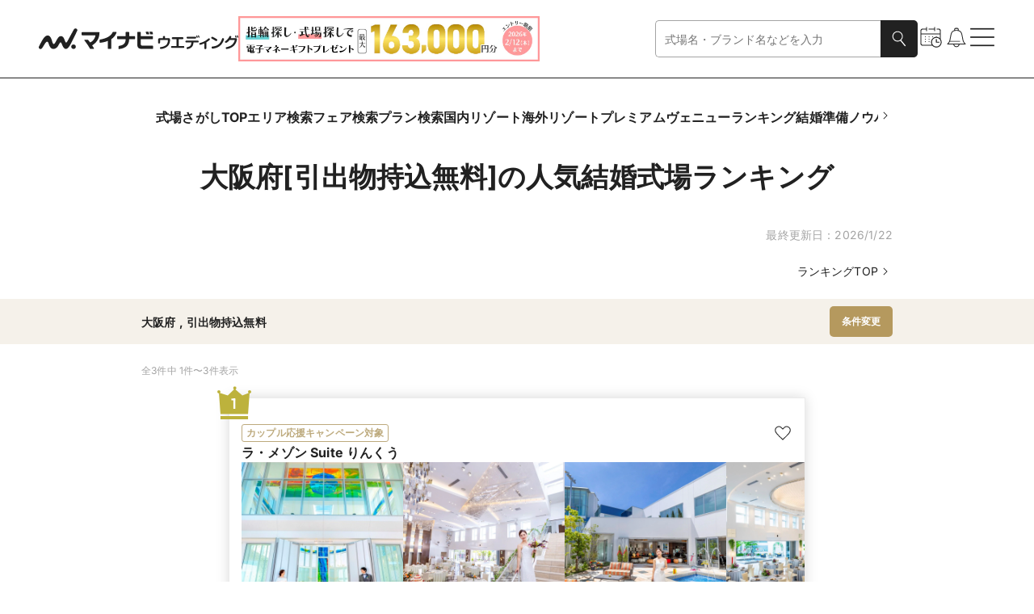

--- FILE ---
content_type: text/html
request_url: https://wedding.mynavi.jp/wedding/ranking/area/?region=26&weddingKodawari=419
body_size: 99596
content:
<!DOCTYPE html><html lang="ja"> <head><title>大阪府[引出物持込無料]の人気結婚式場ランキング【2026年1月】 | マイナビウエディング</title><meta content="大阪府[引出物持込無料]の人気結婚式場ランキングはこちらから！ 豊富な写真や動画、おとくなブライダルフェアやプラン情報はもちろん、その会場で実際に結婚式を挙げた先輩カップルのリアルコメントも必読です。" name="description"><link href="https://wedding.mynavi.jp/wedding/ranking/area/?region=26&weddingKodawari=419" rel="canonical"><meta content="website" property="og:type"><meta content="大阪府[引出物持込無料]の人気結婚式場ランキング【2026年1月】 | マイナビウエディング" property="og:title"><meta content="大阪府[引出物持込無料]の人気結婚式場ランキングはこちらから！ 豊富な写真や動画、おとくなブライダルフェアやプラン情報はもちろん、その会場で実際に結婚式を挙げた先輩カップルのリアルコメントも必読です。" property="og:description"><meta content="https://wedding.mynavi.jp/img/ogp_image.jpg" property="og:image"><meta content="https://wedding.mynavi.jp/wedding/ranking/area/?region=26&weddingKodawari=419" property="og:url"><meta content="マイナビウエディング" property="og:site_name"><meta charset="UTF-8"><meta content="width=device-width" name="viewport"><link href="/favicon.ico" rel="icon"><script type="application/ld+json">{"@context":"https://schema.org","@type":"BreadcrumbList","itemListElement":[{"@type":"ListItem","position":1,"name":"マイナビウエディング","item":"https://wedding.mynavi.jp/"},{"@type":"ListItem","position":2,"name":"結婚式場TOP","item":"https://wedding.mynavi.jp/wedding/"},{"@type":"ListItem","position":3,"name":"ランキング","item":"https://wedding.mynavi.jp/wedding/ranking/"},{"@type":"ListItem","position":4,"name":"大阪府[引出物持込無料]の結婚式場ランキング"}]}</script><script type="application/ld+json">{"@context":"https://schema.org","@type":"ItemList","itemListElement":[{"@type":"ListItem","position":1,"name":"ラ・メゾン Suite りんくう","url":"/wedding/hall/1886/","image":"https://wedding.mynavi.jp/var/www/html/thumb/bf/82/783054809.jpg","description":"☆ラ・メゾン Suiteの決定的な魅力☆\r\n・バルセロナ「Ｊ．Ｍ．ボネット社」が日本で唯一 ラ・メゾン Ｓｕｉtｅのために制作したステンドグラスがあるチャペルで感動の挙式\r\n・広々としたラウンジやガーデンがある貸切邸宅だから大切な人たちとゆったり過ごせる\r\n・ブランド・最旬ドレスが豊富\r\n・和洋のジャンルを超えた創作料理 ゲストおひとりずつ選べるプリフィックスメニュー\r\n・プロチームによるフルサポート体制で安心\r\n\r\nAM10:00までにご来館のお客様に嬉しい特典も・・・"},{"@type":"ListItem","position":2,"name":"ル・クロ・ド・マリアージュ","url":"/wedding/hall/2878/","image":"https://wedding.mynavi.jp/var/www/html/thumb/9e/05/214147378.jpg","description":"地下鉄谷町線「天満橋」駅から徒歩3分。コスパとこだわりを両方叶えたいお二人にぴったり！アットホームなレストランウエディングが叶います。ゲストに振舞う料理はシェフと考えたオリジナルメニュー。招待状で事前に料理を選び、ゲストが自分でオリジナルコースを組立てることができます。チャペルや控室、キッズスペースとして使える個室もあり、レストランながら充実した設備面も◎！持ち込み料無料や挙式料無料の特典もうれしいポイント！30名88万の貸し切りウエディングプランに注目を♪"},{"@type":"ListItem","position":3,"name":"BERONICA","url":"/wedding/hall/3902/","image":"https://wedding.mynavi.jp/var/www/html/thumb/04/a0/25255810.jpg","description":"シャンデリア煌めくラグジュアリーなライブハウスレストラン。30名〜100名着席・50名〜150名立食まで対応可能。プロ御用達のステージと音響設備、200インチの大スクリーンを使って、エンターテインメントに溢れた演出が叶います。京橋駅から徒歩3分とアクセスも抜群なのも嬉しい！丸ごと貸切だから、バーカウンターやステージまですべてふたりらしくコーディネートでき、ほぼ全アイテムの持込料が無料です！専属プランナーによる企画・進行が無料でフルサポートしてくれるから幹事様にも大好評！"}]}</script><script type="application/ld+json">[{"@context":"https://schema.org","@type":"Event","name":"10の体験ができる　Special Fair","image":"https://wedding.mynavi.jp/var/www/html/thumb/bf/82/783054809.jpg","description":"10の体験ができる特別な一日♪チャペル入場体験、日本唯一のステンドグラスをバックに記念撮影、フィレ肉とロース肉の食べ比べ…等様々な体験ができる人気フェア！このフェア限定特典多数のためご予約はお早めに★","startDate":"2026-01-24T10:00:00+09:00","url":"/wedding/hall/1886/fair/1012350/?day=2026%2F1%2F24&salonId=1054896","location":{"@type":"Place","name":"ラ・メゾン Suite りんくう","address":"南大阪"},"offers":{"@type":"Offer","url":"/wedding/hall/1886/fair/1012350/?day=2026%2F1%2F24&salonId=1054896"}},{"@context":"https://schema.org","@type":"Event","name":"【フィレ肉vsロース肉】食べ比べフェア★","image":"https://wedding.mynavi.jp/var/www/html/thumb/bf/82/783054809.jpg","description":"フルコースの主役である「ヴィアンド」の食べ比べができる嬉しいBIGフェア★　お二人で贅沢に食べ比べてみて♪　※前日までの予約が必要です。テイスティングはカップル様分のみとなります。","startDate":"2026-01-25T10:00:00+09:00","url":"/wedding/hall/1886/fair/771982/?day=2026%2F1%2F25&salonId=811789","location":{"@type":"Place","name":"ラ・メゾン Suite りんくう","address":"南大阪"},"offers":{"@type":"Offer","url":"/wedding/hall/1886/fair/771982/?day=2026%2F1%2F25&salonId=811789"}},{"@context":"https://schema.org","@type":"Event","name":"《Webオンライン相談会》ご遠方のおふたりも気軽に参加♦後日ご来館特典プレゼント♪","image":"https://wedding.mynavi.jp/var/www/html/thumb/9e/05/214147378.jpg","description":"PC・スマホを使って自宅から気軽に日程の空き状況のお問い合わせやお見積もりのご相談を承ります。\r\n\r\n気になる費用のことや、「どんなウェディングにしたいかわからない」など何でもご相談ください。専任のプランナーがおふたりに寄り添ったご提案を致します。ご来館の希望も柔軟に対応致します。","startDate":"2026-01-25T10:00:00+09:00","url":"/wedding/hall/2878/fair/507071/?day=2026%2F1%2F25&salonId=539193","location":{"@type":"Place","name":"ル・クロ・ド・マリアージュ","address":"大阪市北部・北摂・京阪"},"offers":{"@type":"Offer","url":"/wedding/hall/2878/fair/507071/?day=2026%2F1%2F25&salonId=539193"}},{"@context":"https://schema.org","@type":"Event","name":"《Webオンライン相談会》ご遠方のおふたりも気軽に参加♦後日ご来館特典プレゼント♪","image":"https://wedding.mynavi.jp/var/www/html/thumb/9e/05/214147378.jpg","description":"PC・スマホを使って自宅から気軽に日程の空き状況のお問い合わせやお見積もりのご相談を承ります。\r\n\r\n気になる費用のことや、「どんなウェディングにしたいかわからない」など何でもご相談ください。専任のプランナーがおふたりに寄り添ったご提案を致します。ご来館の希望も柔軟に対応致します。","startDate":"2026-01-31T10:00:00+09:00","url":"/wedding/hall/2878/fair/507071/?day=2026%2F1%2F31&salonId=539193","location":{"@type":"Place","name":"ル・クロ・ド・マリアージュ","address":"大阪市北部・北摂・京阪"},"offers":{"@type":"Offer","url":"/wedding/hall/2878/fair/507071/?day=2026%2F1%2F31&salonId=539193"}}]</script><script type="module" src="/_astro/index.astro_astro_type_script_index_0_lang.BvkZvpE8.js"></script> <script type="module" src="/_astro/index.astro_astro_type_script_index_1_lang.CfCvI3Wc.js"></script><script>(function(){const formattedGtmPvData = {};

  window.dataLayer = window.dataLayer || [];

  window.dataLayer.push(formattedGtmPvData);
})();</script> <script>(function(){const gtmContainerId = "GTM-26BD";

  (function (w, d, s, l, i) {
    w[l] = w[l] || [];
    w[l].push({ 'gtm.start': new Date().getTime(), event: 'gtm.js' });
    var f = d.getElementsByTagName(s)[0],
      j = d.createElement(s),
      dl = l != 'dataLayer' ? '&l=' + l : '';
    j.async = true;
    j.src = 'https://www.googletagmanager.com/gtm.js?id=' + i + dl;
    if (f?.parentNode != null) {
      f.parentNode.insertBefore(j, f);
    }
  })(window, document, 'script', 'dataLayer', gtmContainerId);
})();</script> <script type="module" src="/_astro/index.astro_astro_type_script_index_0_lang.D2faqV2H.js"></script><link rel="stylesheet" href="/_astro/index.BkwwWq9x.css">
<style>@charset "UTF-8";._moduleRoot_gko8a_67{display:block}@media only screen and (min-width: 768px){._moduleRoot_gko8a_67{display:none}}._moduleRoot_gko8a_67._OnlyPC_gko8a_75{display:none}@media only screen and (min-width: 768px){._moduleRoot_gko8a_67._OnlyPC_gko8a_75{display:block}}._moduleRoot_gko8a_67._FullWidth_gko8a_83{width:100%}._moduleRoot_gko8a_67._FullHeight_gko8a_86{height:100%}
@charset "UTF-8";._regionBlock_vb2ir_67{display:flex;flex-direction:column;gap:8px}@media only screen and (min-width: 768px){._regionBlock_vb2ir_67{gap:12px}}._selectBox_vb2ir_78{display:flex;gap:8px;align-items:center;width:100%}._selectBox_vb2ir_78>._title_vb2ir_84{flex-shrink:0;width:71px;font-weight:700}@media only screen and (min-width: 768px){._selectBox_vb2ir_78{gap:15px;max-width:457px}._selectBox_vb2ir_78>._title_vb2ir_84{width:81px;font-size:16px}}
@charset "UTF-8";._moduleRoot_4tep7_67{display:flex;flex-direction:column;gap:16px}._linkText_4tep7_73{width:100%;text-align:end}@media only screen and (min-width: 768px){._linkText_4tep7_73{padding:0 64px}}._linkText_4tep7_73._HasPaddingOnSp_4tep7_82{padding-right:24px}@media only screen and (min-width: 768px){._linkText_4tep7_73._HasPaddingOnSp_4tep7_82{padding-right:0}}
@charset "UTF-8";._cardWeddingFair_1o0ls_67{display:grid;grid-template-rows:inherit;grid-row:inherit;width:309px}
@charset "UTF-8";._moduleRoot_10r6z_67:hover{filter:invert(1) brightness(.8) invert(1)}@media only screen and (min-width: 768px){._moduleRoot_10r6z_67:active{filter:invert(1) brightness(.3) invert(1)}}
@charset "UTF-8";._moduleRoot_pc73d_67{display:flex;flex-wrap:wrap;gap:12px}
@charset "UTF-8";._moduleRoot_qfnfp_67{display:flex;align-items:center;justify-content:center;width:100%;padding:12px 0}@media only screen and (min-width: 768px){._moduleRoot_qfnfp_67{padding:16px 0}}._moduleRoot_qfnfp_67._Wedding_qfnfp_79{background-color:#f5f1ea}._moduleRoot_qfnfp_67._Ring_qfnfp_82{background-color:#e8f1f2}._buttonWrapper_qfnfp_86{display:flex;gap:15px;width:100%;padding:0 24px}@media only screen and (min-width: 768px){._buttonWrapper_qfnfp_86{width:930px;padding:0}}._buttonWrapper_qfnfp_86>._clear_qfnfp_98{flex-shrink:0;width:99px}@media only screen and (min-width: 768px){._buttonWrapper_qfnfp_86>._clear_qfnfp_98{width:221px}}
@charset "UTF-8";._moduleRoot_1m04d_67{display:flex;flex-direction:column;gap:24px;align-items:center}@media only screen and (min-width: 768px){._moduleRoot_1m04d_67{gap:36px}}._titleStyle_1m04d_79{font-size:18px;font-weight:700;white-space:pre-wrap}._titleStyle_1m04d_79._WeddingBeige_1m04d_84{color:#b5995e}._titleStyle_1m04d_79._RingOcean_1m04d_87{color:#5ca5ac}._titleStyle_1m04d_79._PremiumBlack_1m04d_90{font-family:游ゴシック体,YuGothic,游ゴシック,Yu Gothic,sans-serif;font-weight:500;font-weight:700;color:#3c3c3c}@media only screen and (min-width: 768px){._titleStyle_1m04d_79{font-size:20px}}._buttonWrapper_1m04d_102{width:100%}@media only screen and (min-width: 768px){._buttonWrapper_1m04d_102{width:299px}}._ringButtonWrapper_1m04d_111{display:flex;flex-direction:column;gap:24px;align-items:center;width:100%}@media only screen and (min-width: 768px){._ringButtonWrapper_1m04d_111{gap:36px}}._ringButtonWrapper_1m04d_111._HasMarginTop_1m04d_123{margin-top:24px}@media only screen and (min-width: 768px){._ringButtonWrapper_1m04d_111._HasMarginTop_1m04d_123{margin-top:36px}}
@charset "UTF-8";._moduleRoot_a7urg_67{position:fixed;inset:0;z-index:3;display:flex;align-items:center;justify-content:center;width:100dvw;height:100dvh;padding:0 12px;opacity:0;transform:scale(.9);transition-timing-function:cubic-bezier(.8,0,.2,1);transition-duration:.4s;transition-property:opacity,transform}@media only screen and (min-width: 768px){._moduleRoot_a7urg_67{padding:0}}._moduleRoot_a7urg_67._Full_a7urg_88{padding:0}._moduleRoot_a7urg_67._GeneralBlack25_a7urg_91{background-color:#00000040}._moduleRoot_a7urg_67._GeneralBlack_a7urg_91{background-color:#212121}._moduleRoot_a7urg_67._Open_a7urg_97{opacity:1;transform:scale(1)}._modalArea_a7urg_102{display:flex;flex-direction:column;align-items:center;justify-content:center;width:100%;overscroll-behavior-y:contain;background-color:#fff}@media only screen and (min-width: 768px){._modalArea_a7urg_102{align-self:center;width:744px}._modalArea_a7urg_102._Full_a7urg_88{width:100%}}._modalArea_a7urg_102._Full_a7urg_88{align-self:stretch;justify-content:start}._modalArea_a7urg_102._GeneralBlack_a7urg_91{background-color:#212121}._modalArea_a7urg_102._GeneralWhite_a7urg_127{background-color:#fff}._modalBar_a7urg_131{display:flex;flex-shrink:0;align-items:center;align-self:stretch;justify-content:flex-end;height:40px;padding:0 24px}._modalBar_a7urg_131._HasCount_a7urg_140{justify-content:space-between}._modalBar_a7urg_131>._bar_a7urg_143{width:100%}._modalBar_a7urg_131>._count_a7urg_146{font-size:12px;color:#fff}._buttonWrapper_a7urg_151{display:flex}._modalContent_a7urg_155{box-sizing:border-box;display:flex;width:100%;height:100%;max-height:calc(64svh - 40px);padding:0 24px 24px}._modalContent_a7urg_155._Full_a7urg_88{max-height:calc(100dvh - 40px)}._modalContent_a7urg_155._NoPadding_a7urg_166{padding:0}._childrenWrapper_a7urg_170{width:100%;max-height:calc(100% - 24px);overflow:auto;scrollbar-gutter:stable}._childrenWrapper_a7urg_170._Full_a7urg_88{max-height:100%}
@charset "UTF-8";._moduleRoot_hitlv_67{display:flex;gap:10px;align-items:center;justify-content:space-between;width:100%;height:44px;font-weight:700}@media only screen and (min-width: 768px){._moduleRoot_hitlv_67{height:56px}}._itemText_hitlv_82{font-size:12px;word-break:break-all;display:-webkit-box;overflow:hidden;-webkit-box-orient:vertical;-webkit-line-clamp:1}@media only screen and (min-width: 768px){._itemText_hitlv_82{font-size:14px}}._itemText_hitlv_82._NoItems_hitlv_96{color:#a4a4a4}._itemText_hitlv_82._Premium_hitlv_99{font-family:游ゴシック体,YuGothic,游ゴシック,Yu Gothic,sans-serif;font-weight:500}._itemText_hitlv_82>._item_hitlv_82{padding-left:4px}._itemText_hitlv_82>._item_hitlv_82:first-child{padding-left:0}._premiumButton_hitlv_110{padding:4px 8px;font-size:11px;line-height:1.73;color:#fff;background-color:#3c3c3c;font-family:游ゴシック体,YuGothic,游ゴシック,Yu Gothic,sans-serif;font-weight:500}@media only screen and (min-width: 768px){._premiumButton_hitlv_110{padding:8px 12px;font-size:12px;line-height:1.58}}._buttonWrapper_hitlv_127{flex-shrink:0}._buttonWrapper_hitlv_127>._button_hitlv_127{padding:7px 8px}@media only screen and (min-width: 768px){._buttonWrapper_hitlv_127>._button_hitlv_127{padding:10px 15px}}
@charset "UTF-8";._moduleRoot_12352_67{display:inline-flex;flex-shrink:0;height:fit-content}._labelText_12352_73{padding:2px 6px;font-family:Inter,sans-serif;font-size:10px;font-style:normal;font-weight:700;white-space:nowrap;border-radius:3px}@media only screen and (min-width: 768px){._labelText_12352_73{font-size:12px}}._labelText_12352_73._Filled_12352_88{color:#fff}._labelText_12352_73._Filled_12352_88._Large_12352_91{padding:3px 8px}._labelText_12352_73._Filled_12352_88._Black_12352_94{background-color:#212121}._labelText_12352_73._Filled_12352_88._Gray_12352_97{background-color:#a4a4a4}._labelText_12352_73._Filled_12352_88._GeneralGray_12352_100{background-color:#e1e1e1}._labelText_12352_73._Filled_12352_88._Red_12352_103{background-color:#c20202}._labelText_12352_73._Filled_12352_88._Ring_12352_106{background-color:#99c4c9}._labelText_12352_73._Filled_12352_88._Wedding_12352_109{background-color:#bdaa7d}._labelText_12352_73._Outlined_12352_113{background-color:#fff;padding:1.5px 5.5px;border:.5px solid #212121}@media only screen and (min-width: 768px){._labelText_12352_73._Outlined_12352_113{padding:1px 5px;border:1px solid #212121}}._labelText_12352_73._Outlined_12352_113._Large_12352_91{display:flex;align-items:center;justify-content:center;width:100%;height:34px;padding:5.5px;border:.5px solid #212121}@media only screen and (min-width: 768px){._labelText_12352_73._Outlined_12352_113._Large_12352_91{font-size:10px}}._labelText_12352_73._Outlined_12352_113._Black_12352_94{color:#212121;border-color:#212121}._labelText_12352_73._Outlined_12352_113._Gray_12352_97{color:#a4a4a4;border-color:#a4a4a4}._labelText_12352_73._Outlined_12352_113._Red_12352_103{color:#c20202;border-color:#c20202}._labelText_12352_73._Outlined_12352_113._Ring_12352_106{color:#99c4c9;border-color:#99c4c9}._labelText_12352_73._Outlined_12352_113._Wedding_12352_109{color:#bdaa7d;border-color:#bdaa7d}._labelText_12352_73._Outlined_12352_113._Premium_12352_158{color:gray;border-color:gray;font-family:游ゴシック体,YuGothic,游ゴシック,Yu Gothic,sans-serif;font-weight:500}
@charset "UTF-8";._cardImageWithTitle_198fh_67{display:flex;flex-direction:column}._cardImageWithTitle_198fh_67._Rectangle_198fh_71{gap:8px;width:115px}@media only screen and (min-width: 768px){._cardImageWithTitle_198fh_67._Rectangle_198fh_71{width:221px}}._cardImageWithTitle_198fh_67._SquareSmall_198fh_80{gap:4px;width:99px}@media only screen and (min-width: 768px){._cardImageWithTitle_198fh_67._SquareSmall_198fh_80{gap:12px;width:174px}}._cardImageWithTitle_198fh_67._SquareSmallMedium_198fh_90{gap:4px;width:99px}@media only screen and (min-width: 768px){._cardImageWithTitle_198fh_67._SquareSmallMedium_198fh_90{width:142.5px}}._cardImageWithTitle_198fh_67._SquareMedium_198fh_99{gap:8px;width:156px}@media only screen and (min-width: 768px){._cardImageWithTitle_198fh_67._SquareMedium_198fh_99{width:221px}}._cardImageWithTitle_198fh_67._SquareBig_198fh_108{gap:8px;width:210px}@media only screen and (min-width: 768px){._cardImageWithTitle_198fh_67._SquareBig_198fh_108{gap:12px;width:272px}}._cardImageWithTitle_198fh_67._SquareSmallPc_198fh_118{gap:4px;width:99px}._cardImage_198fh_67{width:100%;height:100%}._cardImage_198fh_67._Rectangle_198fh_71{aspect-ratio:4/3}._cardImage_198fh_67._SquareSmall_198fh_80,._cardImage_198fh_67._SquareSmallMedium_198fh_90,._cardImage_198fh_67._SquareMedium_198fh_99,._cardImage_198fh_67._SquareBig_198fh_108,._cardImage_198fh_67._SquareSmallPc_198fh_118{aspect-ratio:1}._textStyle_198fh_134{display:block}._textStyle_198fh_134._Rectangle_198fh_71{font-size:12px}@media only screen and (min-width: 768px){._textStyle_198fh_134._Rectangle_198fh_71{font-size:14px}}._textStyle_198fh_134._SquareMedium_198fh_99{font-size:12px}@media only screen and (min-width: 768px){._textStyle_198fh_134._SquareMedium_198fh_99{font-size:14px}}._textStyle_198fh_134._SquareSmall_198fh_80,._textStyle_198fh_134._SquareSmallMedium_198fh_90,._textStyle_198fh_134._SquareBig_198fh_108{font-size:12px;font-weight:700}@media only screen and (min-width: 768px){._textStyle_198fh_134._SquareSmall_198fh_80,._textStyle_198fh_134._SquareSmallMedium_198fh_90,._textStyle_198fh_134._SquareBig_198fh_108{font-size:16px}}._textStyle_198fh_134._SpOmitOne_198fh_162{display:-webkit-box;overflow:hidden;-webkit-box-orient:vertical;-webkit-line-clamp:1}._textStyle_198fh_134._SpOmitTwo_198fh_168{display:-webkit-box;overflow:hidden;-webkit-box-orient:vertical;-webkit-line-clamp:2}._textStyle_198fh_134._SpOmitThree_198fh_174{display:-webkit-box;overflow:hidden;-webkit-box-orient:vertical;-webkit-line-clamp:3}@media only screen and (min-width: 768px){._textStyle_198fh_134._PcOmitOne_198fh_181{display:-webkit-box;overflow:hidden;-webkit-box-orient:vertical;-webkit-line-clamp:1}}@media only screen and (min-width: 768px){._textStyle_198fh_134._PcOmitTwo_198fh_189{display:-webkit-box;overflow:hidden;-webkit-box-orient:vertical;-webkit-line-clamp:2}}@media only screen and (min-width: 768px){._textStyle_198fh_134._PcOmitThree_198fh_197{display:-webkit-box;overflow:hidden;-webkit-box-orient:vertical;-webkit-line-clamp:3}}._descriptionStyle_198fh_205{margin-top:4px;color:#a4a4a4;display:-webkit-box;overflow:hidden;-webkit-box-orient:vertical;-webkit-line-clamp:1}._descriptionStyle_198fh_205._Small_198fh_213{font-size:12px}
</style>
<link rel="stylesheet" href="/_astro/index.ClQ836iH.css">
<link rel="stylesheet" href="/_astro/index.1IWLNAbe.css">
<style>@charset "UTF-8";._slideButton_b54rt_67{display:none}@media only screen and (min-width: 768px){._slideButton_b54rt_67{position:absolute;z-index:1;display:block;align-self:center;background-color:#00000080;border-radius:4px}}._moduleRoot_1xgof_67{position:relative;display:flex}._carouselViewport_1xgof_72{overflow:hidden}._carouselContainer_1xgof_76{display:flex}._carouselSlide_1xgof_80{flex:0 0 auto}
@charset "UTF-8";._moduleRoot_1s3ky_67{display:flex;flex-direction:row}@media only screen and (min-width: 768px){._moduleRoot_1s3ky_67{gap:15px}}._moduleRoot_1s3ky_67>._icon_1s3ky_76{display:none}@media only screen and (min-width: 768px){._moduleRoot_1s3ky_67>._icon_1s3ky_76{display:flex;align-items:center;min-width:18px;min-height:100%;cursor:pointer}}._navigationInner_1s3ky_89{padding:5px 12px;overflow-x:auto;scrollbar-width:none}._navigationInner_1s3ky_89::-webkit-scrollbar{display:none}@media only screen and (min-width: 768px){._navigationInner_1s3ky_89{padding:0}}._navigationInner_1s3ky_89._Premium_1s3ky_102{padding:4px 24px}@media only screen and (min-width: 768px){._navigationInner_1s3ky_89._Premium_1s3ky_102{padding:0}}._navigationInner_1s3ky_89>._list_1s3ky_110{display:flex;flex-direction:row;gap:24px;width:max-content;font-size:14px;font-weight:700;white-space:nowrap}@media only screen and (min-width: 768px){._navigationInner_1s3ky_89>._list_1s3ky_110{gap:42px;font-size:16px}}._navigationInner_1s3ky_89>._premium_1s3ky_125{display:flex;flex-direction:row;gap:8px;width:max-content;font-size:12px;line-height:1.67;white-space:nowrap;font-family:游ゴシック体,YuGothic,游ゴシック,Yu Gothic,sans-serif;font-weight:500}@media only screen and (min-width: 768px){._navigationInner_1s3ky_89>._premium_1s3ky_125{gap:16px;font-size:14px;line-height:1.43}}._premiumItem_1s3ky_145{padding:4px 8px}@media only screen and (min-width: 768px){._premiumItem_1s3ky_145{padding:10px 8px}}._premiumItem_1s3ky_145>._active_1s3ky_153{padding:0 0 3px;border:1px solid #7197bc;border-top:none;border-right:none;border-left:none}._premiumItem_1s3ky_145>._inactive_1s3ky_160{padding-bottom:4px}
@charset "UTF-8";._moduleRoot_13c62_67{display:flex;flex-direction:column;align-items:center}._moduleRoot_13c62_67>._count_13c62_72{font-size:10px;text-align:center}@media only screen and (min-width: 768px){._moduleRoot_13c62_67>._count_13c62_72{font-size:12px}}._modalText_13c62_82{padding:0 24px;font-weight:700}@media only screen and (min-width: 768px){._modalText_13c62_82{font-size:16px}}._modalButton_13c62_92{width:100%;margin-top:24px}@media only screen and (min-width: 768px){._modalButton_13c62_92{display:grid;grid-template-columns:min(100%,549px);justify-content:center;margin-top:36px}}
@charset "UTF-8";._moduleRoot_91vrq_67{display:flex;align-items:center;justify-content:space-between;width:100%;padding:24px 0 8px;border-bottom:solid 1px #e1e1e1}._moduleRoot_91vrq_67._CursorPointer_91vrq_75{cursor:pointer}._moduleRoot_91vrq_67._Nested_91vrq_78{padding:0 0 8px}@media only screen and (min-width: 768px){._moduleRoot_91vrq_67{padding-bottom:12px}}._leftBlock_91vrq_87{display:flex;column-gap:8px;align-items:center}._accordionTitle_91vrq_93{font-size:16px;font-weight:700}._accordionTitle_91vrq_93._Nested_91vrq_78{font-size:14px}@media only screen and (min-width: 768px){._accordionTitle_91vrq_93._Nested_91vrq_78{font-size:16px}}._accordionTitle_91vrq_93._Regular_91vrq_105{font-weight:400}@media only screen and (min-width: 768px){._accordionTitle_91vrq_93{font-size:18px}}._subtitleText_91vrq_114{font-weight:700}._subtitleText_91vrq_114._GeneralBlack_91vrq_117{color:#212121}._subtitleText_91vrq_114._WeddingLightBeige_91vrq_120{color:#bdaa7d}._subtitleText_91vrq_114._RingLightOcean_91vrq_123{color:#99c4c9}@media only screen and (min-width: 768px){._subtitleText_91vrq_114{font-size:16px}}._childrenContainer_91vrq_132{display:grid;grid-template-rows:0fr;padding-top:12px;transition-timing-function:cubic-bezier(.8,0,.2,1);transition-duration:.4s;transition-property:grid-template-rows}._childrenContainer_91vrq_132._Opened_91vrq_140{grid-template-rows:1fr}@media only screen and (min-width: 768px){._childrenContainer_91vrq_132{padding-top:16px}}._childrenContainer_91vrq_132>._inner_91vrq_148{overflow:hidden}._modalHelpChip_91vrq_152{display:flex;align-items:center}._countChip_91vrq_157{padding:2px 8px;font-size:10px;color:#fff;background-color:#bdaa7d;border-radius:100px}@media only screen and (min-width: 768px){._countChip_91vrq_157{font-size:12px}}
</style>
<link rel="stylesheet" href="/_astro/index.Dei5hm7L.css">
<style>@charset "UTF-8";._moduleRoot_13en5_67{display:flex;align-items:center;justify-content:center;width:100%}
@charset "UTF-8";._moduleRoot_14nqv_67{position:relative;width:100%}._moduleRoot_14nqv_67>._icon_14nqv_71{position:absolute;top:50%;right:12px;display:flex;align-items:center;justify-content:center;pointer-events:none;transform:translateY(-50%)}._selectBox_14nqv_82{width:100%;height:46px;overflow:hidden;font-size:16px;color:gray;text-overflow:ellipsis;background-color:#fff;border-radius:5px;padding:0 55px 0 11px;border:1px solid}@media only screen and (min-width: 768px){._selectBox_14nqv_82{font-size:14px}}._selectBox_14nqv_82._Selected_14nqv_99{color:#212121}._selectBox_14nqv_82._WeddingBeige_14nqv_102{border-color:#b5995e}._selectBox_14nqv_82._RingOcean_14nqv_105{border-color:#5ca5ac}._selectBox_14nqv_82._MemberPrimary_14nqv_108{border-color:#c38e79}._selectBox_14nqv_82._GeneralGray_14nqv_111{border-color:#e1e1e1}._selectBox_14nqv_82._GeneralMediumGray_14nqv_114{border-color:gray}._selectBox_14nqv_82._Error_14nqv_117{border-color:#c20202}._selectBox_14nqv_82._Disabled_14nqv_120{color:#e1e1e1;border-color:#e1e1e1}._selectBox_14nqv_82:focus{border-color:#212121;outline:none}._selectBox_14nqv_82._Error_14nqv_117:focus{border-color:#c20202;outline:none}._selectBox_14nqv_82>._option_14nqv_132{color:#212121}
@charset "UTF-8";._moduleRoot_1o4yg_67{position:relative}._buttonArea_1o4yg_71{display:flex;align-items:center;font-size:12px}._buttonArea_1o4yg_71:hover{filter:invert(1) brightness(.8) invert(1)}._orderList_1o4yg_81{position:absolute;top:18px;right:0;z-index:2;display:inline-flex;flex-direction:column;gap:12px;width:max-content;font-size:12px;background:#fff;border-radius:5px;padding:11px;border:1px solid #e1e1e1}@media only screen and (min-width: 768px){._orderList_1o4yg_81{gap:8px;font-size:14px}}._orderItem_1o4yg_103{display:flex;gap:8px}._iconArea_1o4yg_108{display:flex;align-items:center;justify-content:center;width:18px}._iconArea_1o4yg_108>._icon_1o4yg_108{display:flex;align-items:center;justify-content:center}._orderItem_1o4yg_103:hover{cursor:pointer;filter:invert(1) brightness(.8) invert(1)}._moduleRoot_1sqkc_67{display:flex;flex-direction:column;width:100%}._paginationHeader_1sqkc_73{display:flex;flex-direction:column;gap:16px;padding-bottom:16px}@media only screen and (min-width: 768px){._paginationHeader_1sqkc_73{padding-bottom:24px}}._paginationHeader_1sqkc_73._SmallPaddingBottom_1sqkc_84{padding-bottom:12px}@media only screen and (min-width: 768px){._paginationHeader_1sqkc_73._SmallPaddingBottom_1sqkc_84{padding-bottom:16px}}._paginationHeader_1sqkc_73>._column_1sqkc_92{display:flex;gap:14px;align-items:flex-start;justify-content:flex-end}@media only screen and (min-width: 768px){._paginationHeader_1sqkc_73>._column_1sqkc_92{display:none}}._paginationHeader_1sqkc_73>._indicator_1sqkc_103{display:flex;align-items:center;justify-content:space-between}._paginationFooter_1sqkc_109{display:flex;flex-direction:column;gap:24px;margin-top:24px}@media only screen and (min-width: 768px){._paginationFooter_1sqkc_109{gap:36px;margin-top:36px}}._checkboxLabel_1sqkc_122{display:flex;gap:8px;align-items:center;justify-content:right;cursor:pointer}._checkboxLabel_1sqkc_122>._checkbox_1sqkc_122{width:15px;height:15px}@media only screen and (min-width: 768px){._checkboxLabel_1sqkc_122>._checkbox_1sqkc_122{width:18px;height:18px}}._moduleRoot_wwb7l_67{display:flex}._paginationList_5ofeu_67{display:flex;justify-content:space-between}._paginationList_5ofeu_67>._sp_5ofeu_71{display:flex;gap:16px;align-items:flex-start}@media only screen and (min-width: 768px){._paginationList_5ofeu_67>._sp_5ofeu_71{display:none}}._paginationList_5ofeu_67>._pc_5ofeu_81{display:none}@media only screen and (min-width: 768px){._paginationList_5ofeu_67>._pc_5ofeu_81{display:flex;gap:16px;align-items:flex-start}}._buttonWrapper_5ofeu_92._Disabled_5ofeu_92{pointer-events:none;visibility:hidden}._chevronButton_5ofeu_97{display:flex;align-items:center;justify-content:center}._chevronButton_5ofeu_97>._text_5ofeu_102{font-size:12px;text-align:right}@media only screen and (min-width: 768px){._chevronButton_5ofeu_97>._text_5ofeu_102{font-size:14px}}._pageLink_5ofeu_112{font-size:12px;color:#a4a4a4}@media only screen and (min-width: 768px){._pageLink_5ofeu_112{font-size:14px}}._pageLink_5ofeu_112._Current_5ofeu_121{font-weight:700;color:#212121}._noteText_14pce_67{font-size:10px;color:#a4a4a4}@media only screen and (min-width: 768px){._noteText_14pce_67{font-size:12px}}
@charset "UTF-8";._moduleRoot_hdgaz_67{display:inline-flex;padding:2px 6px;font-family:Inter,sans-serif;font-size:12px;font-weight:700;line-height:1;color:#fff}@media only screen and (min-width: 768px){._moduleRoot_hdgaz_67{padding:2px 12px;font-size:14px}}._moduleRoot_hdgaz_67._WeddingBeige_hdgaz_82{background-color:#b5995e}._moduleRoot_hdgaz_67._RingOcean_hdgaz_85{background-color:#5ca5ac}
@charset "UTF-8";._moduleRoot_q2g0y_67{display:inline-flex;font-size:12px;border-radius:35px;padding:7px 11px;border:1px solid #e1e1e1}@media only screen and (min-width: 768px){._moduleRoot_q2g0y_67{font-size:14px;border-radius:15px;padding:3px 11px;border:1px solid #e1e1e1}}._moduleRoot_q2g0y_67._Checked_q2g0y_82._WeddingLightBeige_q2g0y_82{font-weight:700;color:#fff;background-color:#bdaa7d;border:1px solid #bdaa7d}._moduleRoot_q2g0y_67._Checked_q2g0y_82._RingLightOcean_q2g0y_88{font-weight:700;color:#fff;background-color:#99c4c9;border:1px solid #99c4c9}._moduleRoot_q2g0y_67._Disabled_q2g0y_94{color:#e1e1e1;border:1px solid #f4f4f4}._moduleRoot_q2g0y_67>._checkbox_q2g0y_98{width:0;height:0}
@charset "UTF-8";._moduleRoot_aola3_67{position:relative;max-width:144px}._moduleRoot_aola3_67:hover:enabled{filter:none}@media only screen and (min-width: 768px){._moduleRoot_aola3_67:active:enabled{filter:invert(1) brightness(.3) invert(1)}}@media only screen and (min-width: 768px){._moduleRoot_aola3_67{max-width:253px}}._moduleRoot_aola3_67._Wide_aola3_84{max-width:256px}@media only screen and (min-width: 768px){._moduleRoot_aola3_67._Wide_aola3_84{max-width:420px}}._moduleRoot_aola3_67>._rank_aola3_92{position:absolute;top:-12px;left:-12px}@media only screen and (min-width: 768px){._moduleRoot_aola3_67>._rank_aola3_92{top:-15px;left:-15px}}._moduleRoot_aola3_67>._description_aola3_103{padding-top:12px;display:-webkit-box;overflow:hidden;-webkit-box-orient:vertical;-webkit-line-clamp:2}._moduleRoot_aola3_67>._hover_aola3_110{filter:invert(1) brightness(.8) invert(1)}._imageArea_aola3_114{position:relative;display:inline-block;width:144px;height:144px;pointer-events:auto}@media only screen and (min-width: 768px){._imageArea_aola3_114{width:253px;height:253px}}._imageArea_aola3_114._Wide_aola3_84{width:256px}@media only screen and (min-width: 768px){._imageArea_aola3_114._Wide_aola3_84{width:420px;height:236px}}._imageArea_aola3_114>._time_aola3_136{position:absolute;right:10px;bottom:10px;padding:0 4px;color:#fff;background:#00000080;border-radius:5px}._imageClass_aola3_146{width:144px;height:144px}@media only screen and (min-width: 768px){._imageClass_aola3_146{width:253px;height:253px}}._imageClass_aola3_146._Wide_aola3_84{width:256px}@media only screen and (min-width: 768px){._imageClass_aola3_146._Wide_aola3_84{width:420px;height:236px}}._iconWrapper_aola3_166{position:absolute;inset:0;display:grid;place-items:center;width:100%;height:100%;background-color:#0000001a;opacity:0}._iconWrapper_aola3_166._Hover_aola3_176{opacity:1}._iconWrapper_aola3_166._PcOnly_aola3_179{display:none}@media only screen and (min-width: 768px){._iconWrapper_aola3_166._PcOnly_aola3_179{display:grid}}._moduleRoot_62lfd_67{display:flex;flex-direction:column;width:100%}._moduleRoot_62lfd_67._Mini_62lfd_72{gap:8px}._moduleRoot_62lfd_67._Small_62lfd_75{gap:16px}._moduleRoot_62lfd_67._Large_62lfd_78{gap:24px}._headingContainer_62lfd_82{display:flex;width:100%;padding:0 24px;margin:0 auto}@media only screen and (min-width: 768px){._headingContainer_62lfd_82{padding:0 15px}._headingContainer_62lfd_82._MaxWidth930_62lfd_94{max-width:930px}._headingContainer_62lfd_82._MaxWidth960_62lfd_97{max-width:960px}}._headingContainer_62lfd_82._AlignLeft_62lfd_101{justify-content:flex-start}._headingContainer_62lfd_82._AlignCenter_62lfd_104{justify-content:center;padding:0}._headingContainer_62lfd_82._NoPadding_62lfd_108{padding:0}._linkTextWrapper_62lfd_112{width:100%;padding:24px 24px 0;text-align:right}@media only screen and (min-width: 768px){._linkTextWrapper_62lfd_112{align-self:center;padding:48px 0 0}._linkTextWrapper_62lfd_112._MaxWidth930_62lfd_94{max-width:930px}._linkTextWrapper_62lfd_112._MaxWidth960_62lfd_97{max-width:960px}}._cardBlock_62lfd_130{display:grid;grid-template-rows:inherit;grid-row:inherit}
@charset "UTF-8";._modalTitle_ygq4m_67{font-weight:700}@media only screen and (min-width: 768px){._modalTitle_ygq4m_67{padding:0 24px;font-size:16px}}._modalMessage_ygq4m_77{margin-top:12px;font-size:12px;white-space:pre-line}@media only screen and (min-width: 768px){._modalMessage_ygq4m_77{padding:0 24px;margin-top:16px;font-size:14px}}._modalButton_ygq4m_90{display:flex;gap:15px;justify-content:center;margin-top:24px}@media only screen and (min-width: 768px){._modalButton_ygq4m_90{padding:0 calc((100% - 549px)/2);margin-top:36px}}
@charset "UTF-8";._checkboxLabel_137vp_67{display:flex;align-items:center}._checkboxLabel_137vp_67>._checkbox_137vp_67{display:flex;flex-shrink:0}._checkboxInput_137vp_76{display:none}._spIcon_137vp_80{display:inline}@media only screen and (min-width: 768px){._spIcon_137vp_80{display:none}}._pcIcon_137vp_89{display:none}@media only screen and (min-width: 768px){._pcIcon_137vp_89{display:inline}}
@charset "UTF-8";._moduleRoot_1nboo_67{display:inline-flex;align-items:center}._moduleRoot_1nboo_67._DirectionRight_1nboo_71{flex-direction:row-reverse}._moduleRoot_1nboo_67>._icon_1nboo_74{display:flex;flex-shrink:0}._linkText_1nboo_79{word-break:break-all}._linkText_1nboo_79._SpFontSmall_1nboo_83{font-size:12px}@media only screen and (min-width: 768px){._linkText_1nboo_79._SpFontSmall_1nboo_83{font-size:14px}}._linkText_1nboo_79._SmallFont_1nboo_91{font-size:12px}._linkText_1nboo_79._AlignRight_1nboo_94{text-align:right}
</style>
<link rel="stylesheet" href="/_astro/index.DVeqtRoA.css">
<style>@charset "UTF-8";._moduleRoot_g4f1c_67._Disabled_g4f1c_67{pointer-events:none}._moduleRoot_g4f1c_67:hover{filter:invert(1) brightness(.8) invert(1)}._moduleRoot_g4f1c_67:hover._Disabled_g4f1c_67,._moduleRoot_g4f1c_67:hover._FixedOpacity_g4f1c_74{filter:none}@media only screen and (min-width: 768px){._moduleRoot_g4f1c_67:active{filter:invert(1) brightness(.3) invert(1)}._moduleRoot_g4f1c_67:active._Disabled_g4f1c_67,._moduleRoot_g4f1c_67:active._FixedOpacity_g4f1c_74{filter:none}}
@charset "UTF-8";._headBlock_chxlk_67{display:flex;gap:4px;align-items:center}._headBlock_chxlk_67>._title_chxlk_72{font-weight:700}@media only screen and (min-width: 768px){._headBlock_chxlk_67{padding:0 24px}._headBlock_chxlk_67>._title_chxlk_72{font-size:16px}}._mainBlock_chxlk_84{margin-top:12px;font-size:12px}@media only screen and (min-width: 768px){._mainBlock_chxlk_84{padding:0 24px;margin-top:16px;font-size:14px}}._footerBlock_chxlk_96{display:flex;justify-content:center;margin-top:24px}._footerBlock_chxlk_96>._close_chxlk_101{width:100%;max-width:459px}@media only screen and (min-width: 768px){._footerBlock_chxlk_96{margin-top:36px}}._withDataContainer_chxlk_111{display:flex;flex-direction:column;gap:1em;font-size:12px;white-space:pre-wrap}@media only screen and (min-width: 768px){._withDataContainer_chxlk_111{font-size:14px}}._sectionTitle_chxlk_124{font-weight:700}._helpText_uqvdy_67{display:flex;gap:10px;align-items:center}
@charset "UTF-8";._moduleRoot_1i7yq_67{position:relative}._moduleRoot_1i7yq_67>._icon_1i7yq_70{position:absolute}._rankNumber_1i7yq_74{position:absolute;display:grid;place-items:center;border-radius:50%}._rankNumber_1i7yq_74>._rank_1i7yq_74{font-family:Outfit,sans-serif;font-size:16px;font-weight:600;color:#fff}@media only screen and (min-width: 768px){._rankNumber_1i7yq_74>._rank_1i7yq_74{font-size:18px}}
@charset "UTF-8";._moduleRoot_1rkpu_67{object-fit:cover}._moduleRoot_1rkpu_67._Clickable_1rkpu_70:hover{cursor:pointer;filter:invert(1) brightness(.8) invert(1)}@media only screen and (min-width: 768px){._moduleRoot_1rkpu_67._Clickable_1rkpu_70:active{filter:invert(1) brightness(.3) invert(1)}}
@charset "UTF-8";._moduleRoot_12qtt_67{display:grid;grid-template-rows:inherit;grid-row:inherit;gap:16px;background-color:#fff;border-radius:8px;box-shadow:0 0 15px #00000026;padding:15px;border:1px solid #f4f4f4}._moduleRoot_12qtt_67>._button_12qtt_78{padding:8px 4px}@media only screen and (min-width: 768px){._moduleRoot_12qtt_67>._button_12qtt_78{padding:12px 4px}}._labelsAndBookmark_12qtt_87{display:grid;grid-template-columns:1fr auto;gap:4px;align-items:start}._labelsAndBookmark_12qtt_87>._label_12qtt_87{display:flex;flex-wrap:wrap;gap:4px;min-height:24px}._mainBlock_12qtt_100{display:flex;flex-direction:column;gap:16px}._headingBlock_12qtt_106{display:flex;flex-direction:column;gap:4px}._headingBlock_12qtt_106>._title_12qtt_111{font-weight:700}@media only screen and (min-width: 768px){._headingBlock_12qtt_106>._title_12qtt_111{font-size:16px}}._headingBlock_12qtt_106>._title_12qtt_111._Omit_12qtt_119{display:-webkit-box;overflow:hidden;-webkit-box-orient:vertical;-webkit-line-clamp:2}._headingBlock_12qtt_106>._text_12qtt_125{font-size:12px;color:gray}@media only screen and (min-width: 768px){._headingBlock_12qtt_106>._text_12qtt_125{font-size:14px}}._weddingInfoWrapper_12qtt_135{display:grid;grid-template:auto auto/auto 1fr;gap:8px 12px}@media only screen and (min-width: 768px){._weddingInfoWrapper_12qtt_135{gap:8px 16px}}._weddingInfoWrapper_12qtt_135._Stack_12qtt_145{gap:16px 12px}._weddingImage_12qtt_149{grid-row:1/3;width:80px;height:auto;aspect-ratio:1/1;border-radius:8px}._weddingImage_12qtt_149._Abroad_12qtt_156{aspect-ratio:4/3}._weddingImage_12qtt_149._Stack_12qtt_145{grid-row:1/2}@media only screen and (min-width: 768px){._weddingImage_12qtt_149._Stack_12qtt_145{width:120px}}._weddingImage_12qtt_149._Large_12qtt_167{width:120px}._weddingInfo_12qtt_135{display:flex;flex-direction:column;gap:4px}._weddingInfo_12qtt_135>._main_12qtt_100{font-size:12px;font-weight:700}@media only screen and (min-width: 768px){._weddingInfo_12qtt_135>._main_12qtt_100{font-size:14px}}._weddingInfo_12qtt_135>._black_12qtt_185{font-size:12px}@media only screen and (min-width: 768px){._weddingInfo_12qtt_135>._black_12qtt_185{font-size:14px}}._weddingInfo_12qtt_135>._gray_12qtt_193{font-size:12px;color:gray}._valueWrapper_12qtt_198{display:flex;gap:8px;width:100%;border-radius:8px;padding:7.5px;border:.5px solid #bdaa7d}@media only screen and (min-width: 768px){._valueWrapper_12qtt_198{gap:12px;padding:7.5px 11.5px;border:.5px solid #bdaa7d}}._valueWrapper_12qtt_198._Stack_12qtt_145{grid-column:1/3}._valueWrapper_12qtt_198>._guest_12qtt_217{display:flex;flex-shrink:0;align-items:center;padding-right:8px;font-size:12px;border-right:1px dashed #bdaa7d}@media only screen and (min-width: 768px){._valueWrapper_12qtt_198>._guest_12qtt_217{padding-right:12px;font-size:14px}}._priceWrapper_12qtt_232{display:flex;flex-grow:1;flex-wrap:wrap;gap:4px;align-items:center;justify-content:center}@media only screen and (min-width: 768px){._priceWrapper_12qtt_232{flex-direction:row;gap:8px}}._priceText_12qtt_247{display:flex;flex-shrink:0;align-items:baseline;font-weight:700;color:#c20202;white-space:nowrap}._upperDigits_12qtt_256{font-size:24px}@media only screen and (min-width: 768px){._upperDigits_12qtt_256._Large_12qtt_167{font-size:28px}}._lowerDigits_12qtt_265{font-size:14px}._lowerDigits_12qtt_265._Large_12qtt_167,._fromText_12qtt_272{font-size:16px}@media only screen and (min-width: 768px){._fromText_12qtt_272{font-size:18px}}._agentInfo_12qtt_281{display:flex;flex-direction:column;gap:8px;padding:8px;background-color:#f5f1ea;border-radius:4px}._agentInfoBlock_12qtt_290{display:flex;flex-direction:column;gap:4px;font-size:12px}._agentInfoBlock_12qtt_290>._title_12qtt_111{font-weight:700}._agentInfoBlock_12qtt_290>._benefit_12qtt_299{display:-webkit-box;overflow:hidden;-webkit-box-orient:vertical;-webkit-line-clamp:3}@media only screen and (min-width: 768px){._agentInfoBlock_12qtt_290>._benefit_12qtt_299{display:-webkit-box;overflow:hidden;-webkit-box-orient:vertical;-webkit-line-clamp:2}}
@charset "UTF-8";@media only screen and (min-width: 768px){._telIcon_1mj0v_68{display:none}}._telText_1mj0v_73{display:none;font-family:Outfit,sans-serif;font-size:22px;font-weight:700;white-space:nowrap}@media only screen and (min-width: 768px){._telText_1mj0v_73{display:unset}}._telText_1mj0v_73._Wedding_1mj0v_85{color:#b5995e}._telText_1mj0v_73._Ring_1mj0v_88{color:#5ca5ac}._telText_1mj0v_73._Premium_1mj0v_91{font-family:Ibarra Real Nova,serif;font-size:28px;font-weight:400}
@charset "UTF-8";._moduleRoot_1ba36_67{display:flex;flex-direction:column;gap:16px;height:100%}@media only screen and (min-width: 768px){._moduleRoot_1ba36_67{gap:32px}._moduleRoot_1ba36_67._NarrowGap_1ba36_77{gap:16px}}._mainContents_1ba36_82{position:relative;display:flex;gap:18px;justify-content:center;width:100%;height:100%}._mainContents_1ba36_82._LargeGap_1ba36_90{gap:33px}._slideButtonWrapper_1ba36_94{display:none}@media only screen and (min-width: 768px){._slideButtonWrapper_1ba36_94{display:inline-flex;flex-shrink:0;align-items:center;visibility:visible}._slideButtonWrapper_1ba36_94._OnContentsRight_1ba36_104,._slideButtonWrapper_1ba36_94._OnContentsLeft_1ba36_104{position:absolute;top:50%;z-index:2;display:flex;transform:translateY(-50%)}._slideButtonWrapper_1ba36_94._OnContentsRight_1ba36_104{right:0;padding-right:24px}._slideButtonWrapper_1ba36_94._OnContentsLeft_1ba36_104{left:0;padding-left:24px}._slideButtonWrapper_1ba36_94._Hide_1ba36_119{visibility:hidden}._slideButtonWrapper_1ba36_94>._chevron_1ba36_122{display:flex;gap:8px;align-items:center;justify-content:center;width:32px;height:32px;padding:8px}}._carouselContainer_1ba36_133{width:100%;overflow:hidden}._carouselContainer_1ba36_133._HasDropShadowCard_1ba36_137{padding:15px;margin:-15px}._carouselContainer_1ba36_133._DisplayRankingIcon_1ba36_143{padding:12px 24px 0;margin-top:-4px}@media only screen and (min-width: 768px){._carouselContainer_1ba36_133._DisplayRankingIcon_1ba36_143{padding:27px 0 0 15px;margin-top:-15px;margin-left:-15px}}._carouselContainer_1ba36_133._HorizontalPadding_1ba36_155{padding-right:24px;padding-left:24px}@media only screen and (min-width: 768px){._carouselContainer_1ba36_133._HorizontalPadding_1ba36_155{padding:0}}._carouselContainer_1ba36_133>._slides_1ba36_164{display:grid;grid-auto-columns:max-content;grid-auto-flow:column;height:100%}._carouselContainer_1ba36_133>._slides_1ba36_164._Center_1ba36_170{justify-content:center}._carouselContainer_1ba36_133>._slides_1ba36_164._Full_1ba36_173{grid-auto-columns:100%}._slideItem_1ba36_177{display:grid;grid-template-rows:subgrid;height:100%}._dotIndicator_1ba36_183{display:flex;gap:18px;justify-content:center}._dotIndicatorDot_1ba36_189{width:8px;height:8px;background-color:#c8c8c8;border-radius:50%}._dotIndicatorDot_1ba36_189._Active_1ba36_195{background-color:#212121}
@charset "UTF-8";._moduleRoot_1lggh_67{display:inline-flex;align-items:center;font-size:10px;font-weight:700;color:#b5995e;background-color:#fff;border-radius:3px;padding:1px 3px 1px 1px;border:1px solid #b5995e}@media only screen and (min-width: 768px){._moduleRoot_1lggh_67{font-size:12px}}._moduleRoot_1lggh_67._Premium_1lggh_83{color:gray;border-color:gray}._moduleRoot_1lggh_67._NoVacancies_1lggh_87{color:#e1e1e1;border-color:#e1e1e1}._moduleRoot_1lggh_67>._icon_1lggh_91{display:flex;flex-shrink:0}._moduleRoot_1lggh_67>._time_1lggh_95{flex-grow:1;text-align:center;white-space:nowrap}
@charset "UTF-8";._moduleRoot_1jsqe_67{position:relative;display:grid;grid-template-rows:inherit;grid-row:inherit;width:100%;height:100%}._contentArea_1jsqe_76{display:flex;align-items:center;justify-content:center;width:100%;height:100%;overflow:hidden}._contentArea_1jsqe_76>._movie_1jsqe_84{width:100%;height:100%}._contentArea_1jsqe_76>._image_1jsqe_88{width:100%;height:100%;object-fit:contain}._captionArea_1jsqe_94{display:flex;gap:16px;justify-content:space-between;width:100%;padding:16px;background-color:#212121}._captionArea_1jsqe_94>._bookmark_1jsqe_102{display:flex;flex-shrink:0}._captionWrapper_1jsqe_107{display:flex;flex-direction:column;gap:8px}._titleText_1jsqe_113{font-size:12px;color:#fff}@media only screen and (min-width: 768px){._titleText_1jsqe_113{font-size:14px}}._titleText_1jsqe_113._Link_1jsqe_122{color:#a4a4a4;text-decoration:underline}._titleText_1jsqe_113._Second_1jsqe_126{display:-webkit-box;overflow:hidden;-webkit-box-orient:vertical;-webkit-line-clamp:2}._buttonArea_1jsqe_133{position:absolute;top:50%;left:50%;display:flex;flex-direction:column;gap:16px;padding:24px;background-color:#00000080;border-radius:4px;transform:translate(-50%,-50%)}._onPauseButton_1jsqe_146{min-width:180px;text-align:center;background-color:#fff;border-radius:5px;padding:7px 3px;border:1px solid #e1e1e1}._onPauseButton_1jsqe_146._Continue_1jsqe_155{color:#fff;background-color:transparent;border:none}
@charset "UTF-8";._moduleRoot_1m6kd_67{width:100%;border-top:1px solid #a4a4a4}._moduleRoot_1m6kd_67._Dotted_1m6kd_71{border-style:dotted}._moduleRoot_1m6kd_67._Dashed_1m6kd_74{border-style:dashed}
@charset "UTF-8";._moduleRoot_1hjav_67{padding:0 11px;border:1px solid #a4a4a4;display:flex;gap:8px;align-items:center;width:100%;height:40px;font-size:12px;border-right:none;border-top-left-radius:5px;border-bottom-left-radius:5px}@media only screen and (min-width: 768px){._moduleRoot_1hjav_67{height:46px;font-size:14px}}._moduleRoot_1hjav_67:focus-within{border-color:#212121;outline:none}._moduleRoot_1hjav_67::-webkit-search-cancel-button{appearance:none}._moduleRoot_1hjav_67>._input_1hjav_94{flex-grow:1;font-size:16px}@media only screen and (min-width: 768px){._moduleRoot_1hjav_67>._input_1hjav_94{font-size:14px}}._moduleRoot_1hjav_67>._input_1hjav_94:focus{outline:none}._moduleRoot_1hjav_67>._cross_1hjav_106{right:8px;display:grid;place-items:center;width:18px;height:18px}._moduleRoot_1hjav_67:not(:focus-within)>._cross_1hjav_106:not(:active){display:none}._moduleRoot_1hjav_67::placeholder{font-size:12px;color:#a4a4a4}@media only screen and (min-width: 768px){._moduleRoot_1hjav_67::placeholder{font-size:14px}}._moduleRoot_e6q48_67{position:relative;display:flex;align-self:center;width:100%;padding-bottom:8px;border-bottom:solid 1px #212121}@media only screen and (min-width: 768px){._moduleRoot_e6q48_67{width:325px}}._moduleRoot_e6q48_67>._input_e6q48_80{width:100%;padding-right:32px;font-size:16px;outline:0}@media only screen and (min-width: 768px){._moduleRoot_e6q48_67>._input_e6q48_80{font-size:14px}}._actionElements_e6q48_92{display:flex;gap:4px;align-items:center;padding-right:4px}._actionElements_e6q48_92>._clear_e6q48_98{display:flex}._moduleRoot_18a0r_67{width:100%}._searchContainer_18a0r_71{position:relative;display:flex;width:100%}._inputContainer_18a0r_77{display:flex;flex-grow:1;flex-direction:column}._searchButton_18a0r_83{display:flex;align-items:center;justify-content:center;width:40px;height:40px;background:#212121;border-top-right-radius:5px;border-bottom-right-radius:5px}@media only screen and (min-width: 768px){._searchButton_18a0r_83{width:46px;height:46px}}._iconWrapper_18a0r_100{display:grid;place-items:center}._comboBoxOptionList_18a0r_105{position:absolute;top:100%;right:0;display:flex;flex-direction:column;width:100%;max-height:533px;overflow-y:auto;background:#fff;border:1px solid #a4a4a4;border-radius:5px}@media only screen and (min-width: 768px){._comboBoxOptionList_18a0r_105{width:max-content;min-width:100%;max-width:930px;max-height:557px}}._premiumComboBoxOptionList_18a0r_127{right:unset;left:50%;transform:translate(-50%)}@media only screen and (min-width: 768px){._premiumComboBoxOptionList_18a0r_127{max-width:325px}}._categoryBlock_18a0r_138{padding:8px 12px}._categoryBlock_18a0r_138:not(:first-child){border-top:1px solid #a4a4a4}._comboBoxHeader_18a0r_145{display:flex;width:100%;padding:8px 0;font-size:10px;font-weight:700}@media only screen and (min-width: 768px){._comboBoxHeader_18a0r_145{font-size:12px}}._comboBoxOptionItem_18a0r_158{display:flex;width:100%;padding:8px 0;font-size:12px;hyphens:auto;word-break:break-word;cursor:pointer}@media only screen and (min-width: 768px){._comboBoxOptionItem_18a0r_158{font-size:14px}}._comboBoxOptionItem_18a0r_158._Hovered_18a0r_172{filter:invert(1) brightness(.8) invert(1)}
@charset "UTF-8";._moduleRoot_1ms6m_67{display:flex;gap:4px;align-items:center;justify-content:space-between;width:100%;padding:15px 12px}@media only screen and (min-width: 768px){._moduleRoot_1ms6m_67{padding:20px 24px}}._moduleRoot_1ms6m_67._GeneralWhite_1ms6m_80{background-color:#fff}._moduleRoot_1ms6m_67._GeneralWhite50_1ms6m_83{background-color:#ffffff80}._moduleRoot_1ms6m_67._WeddingLightIvory_1ms6m_86{background-color:#f5f1ea}._moduleRoot_1ms6m_67._RingLightIce_1ms6m_89{background-color:#e8f1f2}@media only screen and (min-width: 768px){._moduleRoot_1ms6m_67._HasIcon_1ms6m_93{padding:20px 12px}}._moduleRoot_1ms6m_67._HasSubText_1ms6m_97{padding:10px 12px}@media only screen and (min-width: 768px){._moduleRoot_1ms6m_67._HasSubText_1ms6m_97{padding:11px 12px}}._moduleRoot_1ms6m_67>._text_1ms6m_105{display:flex;flex-direction:column}._mainText_1ms6m_110{font-size:12px;white-space:pre-wrap}@media only screen and (min-width: 768px){._mainText_1ms6m_110{font-size:14px}}._mainText_1ms6m_110._Bold_1ms6m_119{font-weight:700}._subText_1ms6m_123{font-size:10px;font-weight:700}@media only screen and (min-width: 768px){._subText_1ms6m_123{font-size:12px}}._subText_1ms6m_123._RingLightOcean_1ms6m_132{color:#99c4c9}._subText_1ms6m_123._WeddingLightBeige_1ms6m_135{color:#bdaa7d}._subText_1ms6m_123._GeneralDarkGray_1ms6m_138{color:#a4a4a4}
@charset "UTF-8";._moduleRoot_gruac_67._SP_gruac_67{display:inline-flex;flex-shrink:0}@media only screen and (min-width: 768px){._moduleRoot_gruac_67._SP_gruac_67{display:none}}._moduleRoot_gruac_67._PC_gruac_76{display:none}@media only screen and (min-width: 768px){._moduleRoot_gruac_67._PC_gruac_76{display:inline-flex;flex-shrink:0}}
</style></head> <body> <noscript><iframe height="0" loading="lazy" src="https://www.googletagmanager.com/ns.html?id=GTM-26BD" style="display:none;visibility:hidden" title="Google Tag Manager" width="0">
  </iframe></noscript>  <div data-env="production" id="env"></div>     <div class="moduleRoot Modal MarginTopAndBottom" data-astro-cid-uyf2jgen style="--sp-spacer-top: 0;--sp-spacer-bottom: 0;--pc-spacer-top: 0;--pc-spacer-bottom: 0;"> <div class="childrenWrapper SpNonePaddingSide PcMaxWidthFull" data-astro-cid-uyf2jgen style="--sp-spacer-top: 0;--sp-spacer-bottom: 0;--pc-spacer-top: 0;--pc-spacer-bottom: 0;"> <style>astro-island,astro-slot,astro-static-slot{display:contents}</style><script>(()=>{var e=async t=>{await(await t())()};(self.Astro||(self.Astro={})).load=e;window.dispatchEvent(new Event("astro:load"));})();;(()=>{var A=Object.defineProperty;var g=(i,o,a)=>o in i?A(i,o,{enumerable:!0,configurable:!0,writable:!0,value:a}):i[o]=a;var d=(i,o,a)=>g(i,typeof o!="symbol"?o+"":o,a);{let i={0:t=>m(t),1:t=>a(t),2:t=>new RegExp(t),3:t=>new Date(t),4:t=>new Map(a(t)),5:t=>new Set(a(t)),6:t=>BigInt(t),7:t=>new URL(t),8:t=>new Uint8Array(t),9:t=>new Uint16Array(t),10:t=>new Uint32Array(t),11:t=>1/0*t},o=t=>{let[l,e]=t;return l in i?i[l](e):void 0},a=t=>t.map(o),m=t=>typeof t!="object"||t===null?t:Object.fromEntries(Object.entries(t).map(([l,e])=>[l,o(e)]));class y extends HTMLElement{constructor(){super(...arguments);d(this,"Component");d(this,"hydrator");d(this,"hydrate",async()=>{var b;if(!this.hydrator||!this.isConnected)return;let e=(b=this.parentElement)==null?void 0:b.closest("astro-island[ssr]");if(e){e.addEventListener("astro:hydrate",this.hydrate,{once:!0});return}let c=this.querySelectorAll("astro-slot"),n={},h=this.querySelectorAll("template[data-astro-template]");for(let r of h){let s=r.closest(this.tagName);s!=null&&s.isSameNode(this)&&(n[r.getAttribute("data-astro-template")||"default"]=r.innerHTML,r.remove())}for(let r of c){let s=r.closest(this.tagName);s!=null&&s.isSameNode(this)&&(n[r.getAttribute("name")||"default"]=r.innerHTML)}let p;try{p=this.hasAttribute("props")?m(JSON.parse(this.getAttribute("props"))):{}}catch(r){let s=this.getAttribute("component-url")||"<unknown>",v=this.getAttribute("component-export");throw v&&(s+=` (export ${v})`),console.error(`[hydrate] Error parsing props for component ${s}`,this.getAttribute("props"),r),r}let u;await this.hydrator(this)(this.Component,p,n,{client:this.getAttribute("client")}),this.removeAttribute("ssr"),this.dispatchEvent(new CustomEvent("astro:hydrate"))});d(this,"unmount",()=>{this.isConnected||this.dispatchEvent(new CustomEvent("astro:unmount"))})}disconnectedCallback(){document.removeEventListener("astro:after-swap",this.unmount),document.addEventListener("astro:after-swap",this.unmount,{once:!0})}connectedCallback(){if(!this.hasAttribute("await-children")||document.readyState==="interactive"||document.readyState==="complete")this.childrenConnectedCallback();else{let e=()=>{document.removeEventListener("DOMContentLoaded",e),c.disconnect(),this.childrenConnectedCallback()},c=new MutationObserver(()=>{var n;((n=this.lastChild)==null?void 0:n.nodeType)===Node.COMMENT_NODE&&this.lastChild.nodeValue==="astro:end"&&(this.lastChild.remove(),e())});c.observe(this,{childList:!0}),document.addEventListener("DOMContentLoaded",e)}}async childrenConnectedCallback(){let e=this.getAttribute("before-hydration-url");e&&await import(e),this.start()}async start(){let e=JSON.parse(this.getAttribute("opts")),c=this.getAttribute("client");if(Astro[c]===void 0){window.addEventListener(`astro:${c}`,()=>this.start(),{once:!0});return}try{await Astro[c](async()=>{let n=this.getAttribute("renderer-url"),[h,{default:p}]=await Promise.all([import(this.getAttribute("component-url")),n?import(n):()=>()=>{}]),u=this.getAttribute("component-export")||"default";if(!u.includes("."))this.Component=h[u];else{this.Component=h;for(let f of u.split("."))this.Component=this.Component[f]}return this.hydrator=p,this.hydrate},e,this)}catch(n){console.error(`[astro-island] Error hydrating ${this.getAttribute("component-url")}`,n)}}attributeChangedCallback(){this.hydrate()}}d(y,"observedAttributes",["props"]),customElements.get("astro-island")||customElements.define("astro-island",y)}})();</script><astro-island uid="Z2hcITN" prefix="r10" component-url="/_astro/GlobalHeader.DMhyndYO.js" component-export="GlobalHeader" renderer-url="/_astro/client.IF8zd3Yz.js" props="{&quot;hamburgerMenuBanner&quot;:[0,{&quot;href&quot;:[0,&quot;https://wedding.mynavi.jp/contents/special_contents/couple_cp/?from=footer_promotion_banner&quot;],&quot;onClick&quot;:[0,{&quot;category&quot;:[0,&quot;&quot;],&quot;action&quot;:[0,&quot;&quot;],&quot;label&quot;:[0,&quot;&quot;]}],&quot;pcIncludeImage&quot;:[0,{&quot;src&quot;:[0,&quot;https://wedding.mynavi.jp/contents/campaign/20251216/wedding/960_150.jpg&quot;],&quot;alt&quot;:[0,&quot;実施中！【2025年12-2月度】式場探し、指輪探しで電子マネーをプレゼント！カップル応援キャンペーン&quot;]}],&quot;spIncludeImage&quot;:[0,{&quot;src&quot;:[0,&quot;https://wedding.mynavi.jp/contents/campaign/20251216/wedding/640_320.jpg&quot;],&quot;alt&quot;:[0,&quot;実施中！【2025年12-2月度】式場探し、指輪探しで電子マネーをプレゼント！カップル応援キャンペーン&quot;]}]}],&quot;hasReservation&quot;:[0,false],&quot;headerBanner&quot;:[0,{&quot;pcBanner&quot;:[0,{&quot;href&quot;:[0,&quot;https://wedding.mynavi.jp/contents/special_contents/couple_cp/?from=header_upper&quot;],&quot;onClick&quot;:[0,{&quot;category&quot;:[0,&quot;式場ヘッダー&quot;],&quot;action&quot;:[0,&quot;カップル応援キャンペーン&quot;],&quot;label&quot;:[0,&quot;2025年12-2月度&quot;]}],&quot;pcIncludeImage&quot;:[0,{&quot;src&quot;:[0,&quot;https://wedding.mynavi.jp/contents/campaign/20251216/wedding/640_96.jpg&quot;],&quot;alt&quot;:[0,&quot;実施中！【2025年12-2月度】式場探し、指輪探しで電子マネーをプレゼント！カップル応援キャンペーン&quot;]}],&quot;spIncludeImage&quot;:[0,{&quot;src&quot;:[0,&quot;https://wedding.mynavi.jp/contents/campaign/20251216/wedding/640_96.jpg&quot;],&quot;alt&quot;:[0,&quot;実施中！【2025年12-2月度】式場探し、指輪探しで電子マネーをプレゼント！カップル応援キャンペーン&quot;]}],&quot;image&quot;:[0,{&quot;src&quot;:[0,&quot;https://wedding.mynavi.jp/contents/campaign/20251216/wedding/640_96.jpg&quot;],&quot;alt&quot;:[0,&quot;実施中！【2025年12-2月度】式場探し、指輪探しで電子マネーをプレゼント！カップル応援キャンペーン&quot;]}]}],&quot;spBanner&quot;:[0,{&quot;href&quot;:[0,&quot;https://wedding.mynavi.jp/contents/special_contents/couple_cp/?from=header_upper&quot;],&quot;onClick&quot;:[0,{&quot;category&quot;:[0,&quot;式場ヘッダー&quot;],&quot;action&quot;:[0,&quot;カップル応援キャンペーン&quot;],&quot;label&quot;:[0,&quot;2025年12-2月度&quot;]}],&quot;pcIncludeImage&quot;:[0,{&quot;src&quot;:[0,&quot;https://wedding.mynavi.jp/contents/campaign/20251216/wedding/640_96.jpg&quot;],&quot;alt&quot;:[0,&quot;実施中！【2025年12-2月度】式場探し、指輪探しで電子マネーをプレゼント！カップル応援キャンペーン&quot;]}],&quot;spIncludeImage&quot;:[0,{&quot;src&quot;:[0,&quot;https://wedding.mynavi.jp/contents/campaign/20251216/wedding/640_96.jpg&quot;],&quot;alt&quot;:[0,&quot;実施中！【2025年12-2月度】式場探し、指輪探しで電子マネーをプレゼント！カップル応援キャンペーン&quot;]}],&quot;image&quot;:[0,{&quot;src&quot;:[0,&quot;https://wedding.mynavi.jp/contents/campaign/20251216/wedding/640_96.jpg&quot;],&quot;alt&quot;:[0,&quot;実施中！【2025年12-2月度】式場探し、指輪探しで電子マネーをプレゼント！カップル応援キャンペーン&quot;]}]}]}],&quot;karteClassName&quot;:[0],&quot;type&quot;:[0,&quot;full&quot;],&quot;wideRegion&quot;:[0]}" ssr client="load" opts="{&quot;name&quot;:&quot;GlobalHeader&quot;,&quot;value&quot;:true}" await-children><div class="_moduleRoot_1ld39_68"><div class="_moduleRoot_gko8a_67"><div class=""><a class="_moduleRoot_10r6z_67" href="https://wedding.mynavi.jp/contents/special_contents/couple_cp/?from=header_upper" data-event-name="INCLUDE" data-event-data="{&quot;data_category&quot;:&quot;式場ヘッダー&quot;,&quot;data_action&quot;:&quot;カップル応援キャンペーン&quot;,&quot;data_label&quot;:&quot;2025年12-2月度&quot;}"><img alt="実施中！【2025年12-2月度】式場探し、指輪探しで電子マネーをプレゼント！カップル応援キャンペーン" class="_bannerImg_1ld39_75 _moduleRoot_1rkpu_67" height="60" loading="eager" src="https://wedding.mynavi.jp/contents/campaign/20251216/wedding/640_96.jpg" srcSet="https://wedding.mynavi.jp/contents/campaign/20251216/wedding/640_96.jpg" width="386"/></a></div><div class="_headerContent_1ld39_88"><a class="_moduleRoot_10r6z_67 _headerLogo_1ld39_111" href="/"><svg fill="none" height="15" viewBox="0 0 247 26" width="145" xmlns="http://www.w3.org/2000/svg"><path d="M141.376 6.8303C141.154 6.18321 140.821 5.17663 140.674 4.78118V4.67334C140.526 4.31384 140.23 4.17004 139.86 4.17004H137.495C137.2 4.17004 137.089 4.34979 137.089 4.34979C137.015 4.45764 136.978 4.60144 137.015 4.78118C137.089 4.96093 137.532 6.32701 137.791 7.04599C137.865 7.29764 138.087 7.54928 138.641 7.54928H140.747C141.08 7.54928 141.228 7.44144 141.265 7.33359C141.339 7.22574 141.376 7.04599 141.265 6.8303" fill="#212121"></path><path d="M136.017 4.67334C135.906 4.34979 135.611 4.17004 135.241 4.17004H132.876C132.617 4.17004 132.506 4.27789 132.469 4.34979C132.395 4.45764 132.358 4.60144 132.395 4.78118C132.469 4.96093 132.913 6.36296 133.171 7.04599C133.245 7.29764 133.467 7.54928 134.021 7.54928H136.128C136.424 7.54928 136.572 7.44144 136.645 7.36954C136.756 7.22574 136.756 7.08194 136.682 6.86625C136.424 6.11131 135.98 4.81713 135.943 4.67334" fill="#212121"></path><path d="M45.877 22.828C45.877 24.3738 44.6204 25.5961 43.0313 25.5961C41.4421 25.5961 40.1855 24.3738 40.1855 22.828C40.1855 21.2822 41.4421 20.0599 43.0313 20.0599C44.6204 20.0599 45.877 21.2822 45.877 22.828Z" fill="#212121"></path><path d="M47.5776 3.1277C48.0581 2.01327 47.5037 0.790992 46.3211 0.3596C45.1385 -0.0717928 43.9928 0.575296 43.3645 1.61783C42.3666 3.30745 37.3035 12.6902 36.4535 14.2361C35.6034 15.7819 34.5317 18.0107 33.6447 17.6872C32.8316 17.3637 31.8707 13.9844 31.4272 13.0138C30.6881 11.2882 29.2098 9.23909 26.7337 9.74239C24.8488 10.1378 23.7771 11.5758 22.0401 14.7753C21.0792 16.5368 20.5248 17.6872 19.6378 18.8376C17.8639 21.1743 16.866 17.3277 16.3117 15.3505C15.5356 12.6902 14.0942 8.91555 10.9898 8.91555C9.25279 8.91555 7.40492 9.92213 5.0766 13.553C3.78309 15.6381 0.641711 21.5697 0.198222 22.6482C-0.282224 23.7626 0.124307 24.9849 1.26999 25.4882C2.41567 25.9556 3.56135 25.4882 4.22658 24.4457C6.44403 21.1024 7.03535 19.8082 8.18103 18.2624C9.40062 16.6447 11.0267 15.1707 12.2833 19.0892C13.0594 21.5697 14.4638 25.632 18.1965 25.632C20.4509 25.632 22.7792 23.7626 23.851 21.9652C25.0706 19.9161 25.4032 18.8376 26.3271 17.8669C26.8076 17.3637 27.5098 17.1839 28.175 18.6578C28.8402 20.0599 30.1707 24.4816 32.5729 25.4523C35.9361 26.8183 39.1144 20.1677 40.2231 18.0467C41.1101 16.3571 47.1711 4.06239 47.5776 3.16365" fill="#212121"></path><path d="M75.0375 4.99707C75.0375 4.99707 74.594 4.74542 74.2984 4.74542C73.3005 4.74542 53.75 4.74542 53.75 4.74542C53.5653 4.74542 53.3805 4.81732 53.2326 4.99707C53.1218 5.10492 53.0479 5.28466 53.0479 5.46441V7.98087C53.0479 8.34036 53.3805 8.6639 53.75 8.6639H53.8609C53.8609 8.6639 68.2004 8.6639 68.8287 8.6639H69.42C69.8635 8.6639 69.9744 8.7358 70.0852 8.8796C70.307 9.1672 70.0852 9.63454 70.0483 9.74239C69.0504 13.2295 66.9069 15.9257 63.7655 17.5075L63.5807 17.5793L63.4698 17.4356C62.6937 16.429 62.1394 15.71 61.4741 14.8831L61.3633 14.7753C61.0676 14.3799 60.698 14.2361 60.4393 14.2361H56.9653C56.7806 14.2361 56.5958 14.308 56.4849 14.5237C56.411 14.6674 56.411 14.8831 56.5219 15.0629C59.5154 18.8376 61.5481 21.9292 63.359 25.1287C63.5068 25.3804 63.7655 25.5601 64.1351 25.5601H67.9047C68.0895 25.5601 68.2374 25.4523 68.3113 25.3085C68.3482 25.2006 68.4221 25.0209 68.3113 24.8052C67.7569 23.7626 67.3504 23.0796 66.2047 21.39L66.0938 21.2102L66.2786 21.0664C70.6765 18.0467 74.7788 14.2361 75.1854 5.57226C75.1854 5.35656 75.1853 5.14087 75.0006 4.96112" fill="#212121"></path><path d="M96.1771 4.70941C95.9923 4.52966 95.8075 4.49371 95.6227 4.49371C95.2162 4.49371 93.3683 4.49371 92.2226 4.49371C91.8531 4.49371 91.5205 4.78131 91.4096 5.03295C89.4508 9.38283 83.7964 12.6542 76.0353 13.9124C75.5179 14.0203 75.2961 14.3079 75.2961 14.6314V17.2557C75.2961 17.4714 75.407 17.6512 75.5179 17.759C75.7396 17.9388 75.9614 17.9747 76.1462 17.9388C79.9158 17.5074 82.7985 16.7525 85.0899 15.7459L85.4225 15.6021V24.877C85.4225 25.2365 85.7181 25.56 86.1616 25.56H89.0813C89.4508 25.56 89.7465 25.2006 89.7465 24.913V13.5889L89.8204 13.517C92.7401 11.5757 95.3271 8.37625 96.288 5.24865C96.3619 4.997 96.288 4.81726 96.1771 4.70941Z" fill="#212121"></path><path d="M111.884 13.7688V13.5531H118.462C118.61 13.5531 118.832 13.4812 118.98 13.3374C119.091 13.2295 119.164 13.0138 119.164 12.87V10.3536C119.164 10.1379 119.091 9.99409 118.98 9.88624C118.832 9.7065 118.61 9.67055 118.462 9.67055H111.958V5.17687C111.958 4.85333 111.736 4.45789 111.219 4.45789H108.299C108.077 4.45789 107.929 4.52978 107.782 4.67358C107.671 4.78143 107.597 4.96118 107.597 5.14092V9.6346H97.7661C97.6183 9.6346 97.3965 9.67055 97.2118 9.85029C97.1009 9.95814 97.027 10.1379 97.027 10.3536V12.87C97.027 13.1936 97.2857 13.5531 97.7661 13.5531H107.597V13.7688C107.264 19.2331 104.566 20.8149 99.4662 21.8214C99.0227 21.9293 98.764 22.145 98.764 22.5045V25.0928C98.764 25.2726 98.8379 25.4523 98.9857 25.5602C99.1336 25.668 99.3553 25.7399 99.5031 25.7399C108.003 24.5895 111.477 21.1384 111.921 13.7328" fill="#212121"></path><path d="M141.006 9.81434C141.006 9.81434 140.711 9.6346 140.526 9.6346H126.15V5.17687C126.15 4.96118 126.039 4.78143 125.965 4.67358C125.817 4.52978 125.595 4.45789 125.41 4.45789H122.676C122.306 4.45789 121.973 4.74548 121.973 5.17687V20.1678C121.973 23.9065 123.526 25.4883 127.739 25.4883H140.933C141.302 25.4883 141.598 25.1288 141.598 24.8052V22.2528C141.598 21.8933 141.302 21.5338 140.896 21.5338H129.18C128.108 21.5338 127.332 21.4619 126.889 21.1024C126.334 20.6351 126.26 19.9521 126.26 18.9095V13.5171H140.563C141.006 13.5171 141.302 13.1936 141.302 12.8341V10.3176C141.302 10.066 141.191 9.92219 141.08 9.81434" fill="#212121"></path><path d="M160.15 12.1149C161.628 12.1149 162.479 12.5822 162.479 14.2359C162.479 16.285 162.072 20.0597 159.263 22.4683C155.9 25.3802 151.243 25.5959 151.206 25.5959C149.876 25.5959 149.876 24.4455 149.876 24.3377C149.876 23.439 150.615 23.3671 151.206 23.2592C152.759 23.0076 157.711 22.2886 159.226 18.442C159.67 17.3276 159.891 16.1412 159.891 14.9549C159.891 14.4157 159.67 14.3797 159.152 14.3797H150.948C150.43 14.3797 150.135 14.6314 150.135 15.1706V17.759C150.135 18.2622 149.987 18.8734 148.915 18.8734C148.102 18.8734 147.659 18.5498 147.659 17.759V14.5954C147.659 12.9058 148.287 12.1509 150.172 12.1509H153.757V10.6769C153.757 10.2096 153.867 9.5625 155.05 9.5625C156.011 9.5625 156.344 9.95794 156.344 10.6769V12.1509H160.187L160.15 12.1149Z" fill="#212121"></path><path d="M178.85 21.9652C179.22 21.9652 180.144 21.9652 180.144 23.1515C180.144 24.23 179.368 24.3378 178.85 24.3378H164.954C164.622 24.3378 163.698 24.3378 163.698 23.1515C163.698 21.9652 164.548 21.9652 164.954 21.9652H170.609V13.4092H165.989C165.657 13.4092 164.733 13.4092 164.733 12.2588C164.733 11.1085 165.583 11.0725 165.989 11.0725H177.816C178.148 11.0725 179.072 11.0725 179.072 12.2588C179.072 13.4452 178.296 13.4452 177.816 13.4452H173.159V22.0011H178.813L178.85 21.9652Z" fill="#212121"></path><path d="M182.768 17.5433C182.51 17.5433 181.549 17.5433 181.549 16.4289C181.549 15.3145 182.473 15.3145 182.768 15.3145H196.775C197.034 15.3145 197.958 15.3145 197.958 16.4289C197.958 17.5433 197.034 17.5433 196.775 17.5433H191.49C191.379 19.161 191.158 22.4684 187.942 24.3737C186.39 25.2724 184.616 25.7038 184.099 25.7038C183.175 25.7038 182.916 24.8051 182.916 24.3737C182.916 23.6547 183.36 23.5469 184.505 23.2233C187.018 22.5403 188.755 21.4618 188.94 17.5074H182.731L182.768 17.5433ZM193.782 10.4253C194.04 10.4253 194.927 10.4253 194.927 11.5398C194.927 12.6542 194.04 12.6542 193.782 12.6542H184.21C183.914 12.6542 183.027 12.6542 183.027 11.5398C183.027 10.4253 183.914 10.4253 184.21 10.4253H193.782ZM194.927 9.77825C194.927 9.77825 194.853 9.5266 194.853 9.41876C194.853 8.98736 195.334 8.87952 195.556 8.87952C195.962 8.87952 196.073 9.20306 196.369 9.85015C196.627 10.4253 196.812 11.0365 196.812 11.2522C196.812 11.8274 196.184 11.8274 196.147 11.8274C195.888 11.8274 195.703 11.7195 195.593 11.4679C195.519 11.3241 195.334 10.677 195.297 10.5332C195.223 10.3894 195.001 9.85015 194.964 9.7423M197.108 9.5266C197.108 9.5266 197.034 9.31091 197.034 9.23901C197.034 8.80762 197.514 8.69977 197.699 8.69977C198.106 8.69977 198.217 8.95141 198.475 9.56255C198.623 9.92205 198.956 10.7489 198.956 11.0724C198.956 11.6117 198.401 11.6836 198.29 11.6836C197.847 11.6836 197.81 11.5398 197.44 10.3894C197.366 10.2096 197.182 9.77825 197.108 9.56255" fill="#212121"></path><path d="M207.419 24.6973C207.419 25.3085 207.123 25.7758 206.236 25.7758C205.46 25.7758 205.017 25.4523 205.017 24.6973V18.6219C203.834 19.1611 203.021 19.5206 201.506 20.0239C201.062 20.1677 200.175 20.4194 199.769 20.4194C198.882 20.4194 198.66 19.5925 198.66 19.1971C198.66 18.4781 198.993 18.4062 200.138 18.0826C203.354 17.2199 206.643 15.4224 208.158 14.1642L209.71 12.87C210.117 12.5105 210.338 12.4386 210.597 12.4386C211.262 12.4386 211.891 12.9778 211.891 13.6249C211.891 13.9844 211.743 14.2361 211.373 14.5596C210.302 15.5302 209.156 16.3571 207.456 17.3277V24.6614L207.419 24.6973Z" fill="#212121"></path><path d="M214.774 10.5332C215.143 10.5332 215.476 10.677 216.843 11.396C221.02 13.6248 221.02 13.9484 221.02 14.4876C221.02 15.0269 220.391 15.8537 219.763 15.8537C219.283 15.8537 218.876 15.5661 217.767 14.8471C216.806 14.2 215.624 13.5889 214.441 12.9778C213.998 12.7621 213.517 12.4745 213.517 11.8633C213.517 11.1803 214.109 10.713 214.515 10.6051C214.626 10.6051 214.737 10.6051 214.774 10.6051M229.335 13.4092C229.335 14.3438 227.672 18.1545 225.787 20.2755C223.348 23.0436 220.576 24.0502 218.322 24.6254C217.213 24.9129 215.846 25.1646 215.254 25.1646C214.072 25.1646 213.961 24.158 213.961 23.7626C213.961 22.8638 214.478 22.6841 215.365 22.5762C220.65 21.9651 224.457 19.9879 226.711 13.517C227.044 12.5823 227.154 12.2588 227.894 12.2588C228.041 12.2588 228.189 12.2588 228.374 12.2947C228.781 12.4026 229.335 12.6902 229.335 13.3732" fill="#212121"></path><path d="M243.415 12.1509C244.82 12.1509 245.3 12.8339 245.3 13.7686C245.3 14.7752 244.339 19.5565 240.311 22.6481C237.317 24.9489 233.326 25.6679 232.734 25.6679C231.626 25.6679 231.515 24.6972 231.515 24.4096C231.515 23.6188 231.884 23.5109 233.252 23.1874C236.763 22.3246 239.608 21.0304 241.493 17.5433C242.085 16.3929 242.528 15.1347 242.528 14.7393C242.528 14.3438 242.269 14.3798 241.826 14.3798H236.245C235.137 15.7818 232.956 18.0466 231.737 18.0466C231.071 18.0466 230.517 17.4355 230.517 16.8243C230.517 16.321 230.665 16.2132 231.515 15.602C233.695 14.0203 235.137 11.7555 235.432 11.1803C236.134 9.8142 236.245 9.5266 237.058 9.5266C237.613 9.5266 238.389 9.85015 238.389 10.4613C238.389 10.9646 237.982 11.6476 237.724 12.1509H243.415ZM243.009 9.8142C243.009 9.8142 242.935 9.5266 242.935 9.41876C242.935 9.02331 243.415 8.91546 243.6 8.91546C243.969 8.91546 244.117 9.16711 244.376 9.8142C244.598 10.3534 244.82 11.0724 244.82 11.2881C244.82 11.8633 244.191 11.8633 244.154 11.8633C243.896 11.8633 243.711 11.7555 243.6 11.4679C243.563 11.3241 243.341 10.7129 243.267 10.5332C243.193 10.2815 243.009 9.92205 242.972 9.77825M245.152 9.56255C245.152 9.56255 245.078 9.31091 245.078 9.23901C245.078 8.80762 245.559 8.69977 245.78 8.69977C246.187 8.69977 246.298 8.95141 246.557 9.5985C246.889 10.3894 247 10.8567 247 11.0724C247 11.6117 246.446 11.6476 246.335 11.6476C246.113 11.6476 245.965 11.5398 245.817 11.3241C245.78 11.2881 245.522 10.4972 245.448 10.3534C245.411 10.2096 245.152 9.63445 245.115 9.5266" fill="#212121"></path></svg></a><ul class="_items_1ld39_100"><li><a class="_moduleRoot_10r6z_67" href="/freeword/"><span class="_moduleRoot_gruac_67 _SP_gruac_67"><svg fill="#212121" height="28" viewBox="0 0 16 16" width="28" xmlns="http://www.w3.org/2000/svg"><path d="M6.77323 10.3065C7.60769 10.3065 8.38637 10.0655 9.04516 9.65005L12.7985 14.2378L13.5 13.6538L9.76093 9.08385C10.5527 8.30754 11.0453 7.22737 11.0453 6.03324C11.0465 3.67703 9.12944 1.76001 6.77323 1.76001C4.41702 1.76001 2.5 3.67703 2.5 6.03324C2.5 8.38945 4.41702 10.3065 6.77323 10.3065ZM6.77323 2.47221C8.73654 2.47221 10.3343 4.06993 10.3343 6.03324C10.3343 7.99655 8.73654 9.59426 6.77323 9.59426C4.80992 9.59426 3.2122 7.99655 3.2122 6.03324C3.2122 4.06993 4.80992 2.47221 6.77323 2.47221Z" fill="#212121"></path></svg></span><span class="_moduleRoot_gruac_67 _PC_gruac_76"><svg fill="#212121" height="32" viewBox="0 0 16 16" width="32" xmlns="http://www.w3.org/2000/svg"><path d="M6.77323 10.3065C7.60769 10.3065 8.38637 10.0655 9.04516 9.65005L12.7985 14.2378L13.5 13.6538L9.76093 9.08385C10.5527 8.30754 11.0453 7.22737 11.0453 6.03324C11.0465 3.67703 9.12944 1.76001 6.77323 1.76001C4.41702 1.76001 2.5 3.67703 2.5 6.03324C2.5 8.38945 4.41702 10.3065 6.77323 10.3065ZM6.77323 2.47221C8.73654 2.47221 10.3343 4.06993 10.3343 6.03324C10.3343 7.99655 8.73654 9.59426 6.77323 9.59426C4.80992 9.59426 3.2122 7.99655 3.2122 6.03324C3.2122 4.06993 4.80992 2.47221 6.77323 2.47221Z" fill="#212121"></path></svg></span></a></li><li><a class="_moduleRoot_10r6z_67" href="/member/history/" data-event-name="HEADER_RESERVATION_HISTORY" data-event-data="{&quot;data_action&quot;:&quot;&quot;}"><span class="_moduleRoot_gruac_67 _SP_gruac_67"><svg fill="#212121" height="28" viewBox="0 0 28 28" width="28" xmlns="http://www.w3.org/2000/svg"><g clip-path="url(#clip0_44008_105395)"><path d="M9.63281 2.99658C9.91001 2.99718 10.1355 3.22321 10.1357 3.50049V7.00049C10.1355 7.27777 9.91001 7.50282 9.63281 7.50342C9.35511 7.50342 9.13015 7.27813 9.12988 7.00049V5.75342H5.25781C4.56935 5.75342 4.01101 6.31208 4.01074 7.00049V9.99658H24.0049V7.00049C24.0046 6.31246 23.4458 5.75402 22.7578 5.75342H21.0078C20.7301 5.75342 20.5051 5.52813 20.5049 5.25049C20.5051 4.97284 20.7301 4.74658 21.0078 4.74658H22.7578C24.0015 4.74719 25.0105 5.75671 25.0107 7.00049V16.2476C25.6214 17.1609 25.9775 18.2589 25.9775 19.4399C25.9775 22.6173 23.401 25.1938 20.2236 25.1938C18.5094 25.1937 16.971 24.4432 15.917 23.2534H5.25781C4.01361 23.2534 3.00319 22.2446 3.00293 21.0005V7.00049C3.00319 5.75635 4.01361 4.74658 5.25781 4.74658H9.12988V3.50049C9.13015 3.22284 9.35511 2.99658 9.63281 2.99658ZM20.2236 14.6938C17.6023 14.694 15.4777 16.8186 15.4775 19.4399C15.4775 22.0614 17.6022 24.1868 20.2236 24.187C22.8453 24.187 24.9707 22.0616 24.9707 19.4399C24.9705 16.8185 22.8451 14.6938 20.2236 14.6938ZM4.01074 21.0005C4.01101 21.6889 4.56935 22.2466 5.25781 22.2466H15.2021C14.7371 21.4162 14.4707 20.4592 14.4707 19.4399C14.4709 16.4397 16.7679 13.9765 19.6992 13.7114C19.6947 13.6844 19.6914 13.6567 19.6914 13.6284C19.6916 13.3508 19.9167 13.1256 20.1943 13.1255C20.4716 13.126 20.697 13.3511 20.6973 13.6284C20.6972 13.6554 20.6926 13.6817 20.6885 13.7075C21.9537 13.8087 23.1028 14.3186 24.0049 15.106V11.0034H4.01074V21.0005ZM20.2207 15.9839C20.4984 15.984 20.7234 16.2092 20.7236 16.4868V18.937H23.1738C23.4515 18.9371 23.6766 19.1623 23.6768 19.4399C23.6768 19.7178 23.4516 19.9438 23.1738 19.9438H20.2207C19.9776 19.9438 19.7745 19.7708 19.7275 19.5415L19.7178 19.4399V16.4868C19.718 16.2091 19.943 15.9839 20.2207 15.9839ZM8.38184 18.3755C8.65911 18.376 8.88453 18.6011 8.88477 18.8784C8.8845 19.1557 8.65909 19.3808 8.38184 19.3813C8.10422 19.3812 7.87917 19.156 7.87891 18.8784C7.87914 18.6008 8.1042 18.3756 8.38184 18.3755ZM12.3193 18.3755C12.5966 18.376 12.822 18.6011 12.8223 18.8784C12.822 19.1557 12.5966 19.3808 12.3193 19.3813C12.0417 19.3812 11.8167 19.156 11.8164 18.8784C11.8166 18.6008 12.0417 18.3756 12.3193 18.3755ZM8.38184 15.7505C8.65911 15.751 8.88453 15.9761 8.88477 16.2534C8.8845 16.5307 8.65909 16.7558 8.38184 16.7563C8.10422 16.7562 7.87917 16.531 7.87891 16.2534C7.87914 15.9758 8.1042 15.7506 8.38184 15.7505ZM12.3193 15.7505C12.5966 15.751 12.822 15.9761 12.8223 16.2534C12.822 16.5307 12.5966 16.7558 12.3193 16.7563C12.0417 16.7562 11.8167 16.531 11.8164 16.2534C11.8166 15.9758 12.0417 15.7506 12.3193 15.7505ZM8.38184 13.1255C8.65911 13.126 8.88453 13.3511 8.88477 13.6284C8.8845 13.9057 8.65909 14.1308 8.38184 14.1313C8.10422 14.1312 7.87917 13.906 7.87891 13.6284C7.87914 13.3508 8.1042 13.1256 8.38184 13.1255ZM12.3193 13.1255C12.5966 13.126 12.822 13.3511 12.8223 13.6284C12.822 13.9057 12.5966 14.1308 12.3193 14.1313C12.0417 14.1312 11.8167 13.906 11.8164 13.6284C11.8166 13.3508 12.0417 13.1256 12.3193 13.1255ZM16.2568 13.1255C16.5341 13.126 16.7595 13.3511 16.7598 13.6284C16.7595 13.9057 16.5341 14.1308 16.2568 14.1313C15.9792 14.1312 15.7542 13.906 15.7539 13.6284C15.7541 13.3508 15.9792 13.1256 16.2568 13.1255ZM18.3828 2.99658C18.66 2.99718 18.8855 3.22321 18.8857 3.50049V7.00049C18.8855 7.27777 18.66 7.50282 18.3828 7.50342C18.1051 7.50342 17.8801 7.27813 17.8799 7.00049V5.75342H12.2578C11.9801 5.75342 11.7551 5.52813 11.7549 5.25049C11.7551 4.97284 11.9801 4.74658 12.2578 4.74658H17.8799V3.50049C17.8801 3.22284 18.1051 2.99658 18.3828 2.99658Z" fill="#212121"></path><rect fill="none" height="10.5" rx="5.25" width="10.5" x="15.75" y="0.875"></rect></g><defs><clipPath id="clip0_44008_105395"><rect fill="white" height="28" width="28"></rect></clipPath></defs></svg></span><span class="_moduleRoot_gruac_67 _PC_gruac_76"><svg fill="#212121" height="32" viewBox="0 0 28 28" width="32" xmlns="http://www.w3.org/2000/svg"><g clip-path="url(#clip0_44008_105395)"><path d="M9.63281 2.99658C9.91001 2.99718 10.1355 3.22321 10.1357 3.50049V7.00049C10.1355 7.27777 9.91001 7.50282 9.63281 7.50342C9.35511 7.50342 9.13015 7.27813 9.12988 7.00049V5.75342H5.25781C4.56935 5.75342 4.01101 6.31208 4.01074 7.00049V9.99658H24.0049V7.00049C24.0046 6.31246 23.4458 5.75402 22.7578 5.75342H21.0078C20.7301 5.75342 20.5051 5.52813 20.5049 5.25049C20.5051 4.97284 20.7301 4.74658 21.0078 4.74658H22.7578C24.0015 4.74719 25.0105 5.75671 25.0107 7.00049V16.2476C25.6214 17.1609 25.9775 18.2589 25.9775 19.4399C25.9775 22.6173 23.401 25.1938 20.2236 25.1938C18.5094 25.1937 16.971 24.4432 15.917 23.2534H5.25781C4.01361 23.2534 3.00319 22.2446 3.00293 21.0005V7.00049C3.00319 5.75635 4.01361 4.74658 5.25781 4.74658H9.12988V3.50049C9.13015 3.22284 9.35511 2.99658 9.63281 2.99658ZM20.2236 14.6938C17.6023 14.694 15.4777 16.8186 15.4775 19.4399C15.4775 22.0614 17.6022 24.1868 20.2236 24.187C22.8453 24.187 24.9707 22.0616 24.9707 19.4399C24.9705 16.8185 22.8451 14.6938 20.2236 14.6938ZM4.01074 21.0005C4.01101 21.6889 4.56935 22.2466 5.25781 22.2466H15.2021C14.7371 21.4162 14.4707 20.4592 14.4707 19.4399C14.4709 16.4397 16.7679 13.9765 19.6992 13.7114C19.6947 13.6844 19.6914 13.6567 19.6914 13.6284C19.6916 13.3508 19.9167 13.1256 20.1943 13.1255C20.4716 13.126 20.697 13.3511 20.6973 13.6284C20.6972 13.6554 20.6926 13.6817 20.6885 13.7075C21.9537 13.8087 23.1028 14.3186 24.0049 15.106V11.0034H4.01074V21.0005ZM20.2207 15.9839C20.4984 15.984 20.7234 16.2092 20.7236 16.4868V18.937H23.1738C23.4515 18.9371 23.6766 19.1623 23.6768 19.4399C23.6768 19.7178 23.4516 19.9438 23.1738 19.9438H20.2207C19.9776 19.9438 19.7745 19.7708 19.7275 19.5415L19.7178 19.4399V16.4868C19.718 16.2091 19.943 15.9839 20.2207 15.9839ZM8.38184 18.3755C8.65911 18.376 8.88453 18.6011 8.88477 18.8784C8.8845 19.1557 8.65909 19.3808 8.38184 19.3813C8.10422 19.3812 7.87917 19.156 7.87891 18.8784C7.87914 18.6008 8.1042 18.3756 8.38184 18.3755ZM12.3193 18.3755C12.5966 18.376 12.822 18.6011 12.8223 18.8784C12.822 19.1557 12.5966 19.3808 12.3193 19.3813C12.0417 19.3812 11.8167 19.156 11.8164 18.8784C11.8166 18.6008 12.0417 18.3756 12.3193 18.3755ZM8.38184 15.7505C8.65911 15.751 8.88453 15.9761 8.88477 16.2534C8.8845 16.5307 8.65909 16.7558 8.38184 16.7563C8.10422 16.7562 7.87917 16.531 7.87891 16.2534C7.87914 15.9758 8.1042 15.7506 8.38184 15.7505ZM12.3193 15.7505C12.5966 15.751 12.822 15.9761 12.8223 16.2534C12.822 16.5307 12.5966 16.7558 12.3193 16.7563C12.0417 16.7562 11.8167 16.531 11.8164 16.2534C11.8166 15.9758 12.0417 15.7506 12.3193 15.7505ZM8.38184 13.1255C8.65911 13.126 8.88453 13.3511 8.88477 13.6284C8.8845 13.9057 8.65909 14.1308 8.38184 14.1313C8.10422 14.1312 7.87917 13.906 7.87891 13.6284C7.87914 13.3508 8.1042 13.1256 8.38184 13.1255ZM12.3193 13.1255C12.5966 13.126 12.822 13.3511 12.8223 13.6284C12.822 13.9057 12.5966 14.1308 12.3193 14.1313C12.0417 14.1312 11.8167 13.906 11.8164 13.6284C11.8166 13.3508 12.0417 13.1256 12.3193 13.1255ZM16.2568 13.1255C16.5341 13.126 16.7595 13.3511 16.7598 13.6284C16.7595 13.9057 16.5341 14.1308 16.2568 14.1313C15.9792 14.1312 15.7542 13.906 15.7539 13.6284C15.7541 13.3508 15.9792 13.1256 16.2568 13.1255ZM18.3828 2.99658C18.66 2.99718 18.8855 3.22321 18.8857 3.50049V7.00049C18.8855 7.27777 18.66 7.50282 18.3828 7.50342C18.1051 7.50342 17.8801 7.27813 17.8799 7.00049V5.75342H12.2578C11.9801 5.75342 11.7551 5.52813 11.7549 5.25049C11.7551 4.97284 11.9801 4.74658 12.2578 4.74658H17.8799V3.50049C17.8801 3.22284 18.1051 2.99658 18.3828 2.99658Z" fill="#212121"></path><rect fill="none" height="10.5" rx="5.25" width="10.5" x="15.75" y="0.875"></rect></g><defs><clipPath id="clip0_44008_105395"><rect fill="white" height="28" width="28"></rect></clipPath></defs></svg></span></a></li><li><a class="_moduleRoot_10r6z_67" href="/member/message/"><span class="_moduleRoot_gruac_67 _SP_gruac_67"><svg fill="#212121" height="28" viewBox="0 0 16 16" width="28" xmlns="http://www.w3.org/2000/svg"><path d="M2.4997 12.5215H6.08418C6.13995 12.9368 6.32623 13.32 6.62642 13.6214C6.99068 13.9868 7.47597 14.1886 7.9933 14.1886C8.9698 14.1886 9.7802 13.4612 9.91428 12.5203H13.5011C13.5984 12.5203 13.6874 12.4645 13.7278 12.3779C13.7681 12.2913 13.7527 12.1881 13.6886 12.1157C13.6506 12.073 12.7607 11.0775 12.5495 10.6207C12.317 10.1164 12.1354 9.09481 11.9598 8.10643C11.8068 7.2462 11.662 6.43344 11.4805 5.91374C11.4663 5.87221 11.4508 5.82712 11.4342 5.77848C11.2444 5.20538 10.8896 4.14107 9.3934 3.72935L9.33763 2.94624C9.31271 2.5891 9.01252 2.30908 8.65419 2.30908H7.34664C6.98831 2.30908 6.68812 2.5891 6.6632 2.94624L6.60744 3.72935C5.11123 4.14107 4.75646 5.20538 4.56543 5.77848C4.55001 5.82712 4.53458 5.87221 4.52034 5.91374C4.33762 6.43462 4.19286 7.2462 4.04099 8.10762C3.86538 9.09481 3.68384 10.1152 3.45129 10.6195C3.24008 11.0763 2.35019 12.073 2.31222 12.1157C2.24696 12.1881 2.23154 12.2913 2.27307 12.3779C2.31341 12.4645 2.4024 12.5203 2.4997 12.5203V12.5215ZM7.9933 13.6534C7.61954 13.6534 7.26952 13.5075 7.00611 13.2441C6.80677 13.0436 6.67626 12.7932 6.62523 12.5215H9.37322C9.24508 13.1658 8.67436 13.6534 7.9933 13.6534ZM7.19833 2.98421C7.20426 2.9059 7.26952 2.84539 7.34664 2.84539H8.65419C8.7325 2.84539 8.79776 2.9059 8.80251 2.98421L8.84759 3.61782C8.5913 3.58103 8.31129 3.56086 7.99923 3.56086C7.68718 3.56086 7.40715 3.58103 7.15205 3.61782L7.19714 2.98421H7.19833ZM3.90573 10.8212C3.91284 10.807 3.91877 10.7915 3.92471 10.7761H10.3023V10.4202H4.05523C4.24032 9.83164 4.38864 9.00107 4.53221 8.19068C4.68171 7.34943 4.8229 6.55446 4.99258 6.07273C5.008 6.02883 5.02461 5.98018 5.04123 5.92916C5.22632 5.3715 5.51109 4.51601 6.78304 4.18497C6.80203 4.19091 6.8222 4.19565 6.84355 4.19684C6.91475 4.20159 6.98356 4.18023 7.03696 4.13395C7.03933 4.13158 7.0417 4.12802 7.04408 4.12565C7.32054 4.07463 7.63615 4.04615 8.00041 4.04615C8.36468 4.04615 8.68148 4.07463 8.95794 4.12565C9.0054 4.16955 9.06947 4.19684 9.13948 4.19684C9.14541 4.19684 9.15253 4.19684 9.15846 4.19684C9.17982 4.19565 9.19999 4.19091 9.21898 4.18497C10.4909 4.51601 10.7757 5.37031 10.9608 5.92798L10.9655 5.94222C10.981 5.98849 10.9952 6.0312 11.0094 6.07155C11.1791 6.55328 11.3203 7.34825 11.4698 8.18949C11.6502 9.20634 11.8376 10.2588 12.0963 10.82C12.2446 11.1416 12.635 11.6387 12.9648 12.0326H9.82173C9.77783 12.0018 9.72562 11.984 9.66867 11.984C9.61171 11.984 9.55951 12.0018 9.51561 12.0326H6.48523C6.44132 12.0018 6.38912 11.984 6.33216 11.984C6.27521 11.984 6.223 12.0018 6.1791 12.0326H3.036C3.36704 11.6387 3.75622 11.1404 3.90454 10.82L3.90573 10.8212Z" fill="#212121"></path></svg></span><span class="_moduleRoot_gruac_67 _PC_gruac_76"><svg fill="#212121" height="32" viewBox="0 0 16 16" width="32" xmlns="http://www.w3.org/2000/svg"><path d="M2.4997 12.5215H6.08418C6.13995 12.9368 6.32623 13.32 6.62642 13.6214C6.99068 13.9868 7.47597 14.1886 7.9933 14.1886C8.9698 14.1886 9.7802 13.4612 9.91428 12.5203H13.5011C13.5984 12.5203 13.6874 12.4645 13.7278 12.3779C13.7681 12.2913 13.7527 12.1881 13.6886 12.1157C13.6506 12.073 12.7607 11.0775 12.5495 10.6207C12.317 10.1164 12.1354 9.09481 11.9598 8.10643C11.8068 7.2462 11.662 6.43344 11.4805 5.91374C11.4663 5.87221 11.4508 5.82712 11.4342 5.77848C11.2444 5.20538 10.8896 4.14107 9.3934 3.72935L9.33763 2.94624C9.31271 2.5891 9.01252 2.30908 8.65419 2.30908H7.34664C6.98831 2.30908 6.68812 2.5891 6.6632 2.94624L6.60744 3.72935C5.11123 4.14107 4.75646 5.20538 4.56543 5.77848C4.55001 5.82712 4.53458 5.87221 4.52034 5.91374C4.33762 6.43462 4.19286 7.2462 4.04099 8.10762C3.86538 9.09481 3.68384 10.1152 3.45129 10.6195C3.24008 11.0763 2.35019 12.073 2.31222 12.1157C2.24696 12.1881 2.23154 12.2913 2.27307 12.3779C2.31341 12.4645 2.4024 12.5203 2.4997 12.5203V12.5215ZM7.9933 13.6534C7.61954 13.6534 7.26952 13.5075 7.00611 13.2441C6.80677 13.0436 6.67626 12.7932 6.62523 12.5215H9.37322C9.24508 13.1658 8.67436 13.6534 7.9933 13.6534ZM7.19833 2.98421C7.20426 2.9059 7.26952 2.84539 7.34664 2.84539H8.65419C8.7325 2.84539 8.79776 2.9059 8.80251 2.98421L8.84759 3.61782C8.5913 3.58103 8.31129 3.56086 7.99923 3.56086C7.68718 3.56086 7.40715 3.58103 7.15205 3.61782L7.19714 2.98421H7.19833ZM3.90573 10.8212C3.91284 10.807 3.91877 10.7915 3.92471 10.7761H10.3023V10.4202H4.05523C4.24032 9.83164 4.38864 9.00107 4.53221 8.19068C4.68171 7.34943 4.8229 6.55446 4.99258 6.07273C5.008 6.02883 5.02461 5.98018 5.04123 5.92916C5.22632 5.3715 5.51109 4.51601 6.78304 4.18497C6.80203 4.19091 6.8222 4.19565 6.84355 4.19684C6.91475 4.20159 6.98356 4.18023 7.03696 4.13395C7.03933 4.13158 7.0417 4.12802 7.04408 4.12565C7.32054 4.07463 7.63615 4.04615 8.00041 4.04615C8.36468 4.04615 8.68148 4.07463 8.95794 4.12565C9.0054 4.16955 9.06947 4.19684 9.13948 4.19684C9.14541 4.19684 9.15253 4.19684 9.15846 4.19684C9.17982 4.19565 9.19999 4.19091 9.21898 4.18497C10.4909 4.51601 10.7757 5.37031 10.9608 5.92798L10.9655 5.94222C10.981 5.98849 10.9952 6.0312 11.0094 6.07155C11.1791 6.55328 11.3203 7.34825 11.4698 8.18949C11.6502 9.20634 11.8376 10.2588 12.0963 10.82C12.2446 11.1416 12.635 11.6387 12.9648 12.0326H9.82173C9.77783 12.0018 9.72562 11.984 9.66867 11.984C9.61171 11.984 9.55951 12.0018 9.51561 12.0326H6.48523C6.44132 12.0018 6.38912 11.984 6.33216 11.984C6.27521 11.984 6.223 12.0018 6.1791 12.0326H3.036C3.36704 11.6387 3.75622 11.1404 3.90454 10.82L3.90573 10.8212Z" fill="#212121"></path></svg></span></a></li><li><button type="button" data-event-name="HEADER_MENU_TAP" data-event-data="{&quot;data_label&quot;:&quot;&quot;}" class="_moduleRoot_g4f1c_67"><span class="_moduleRoot_gruac_67 _SP_gruac_67"><svg fill="#212121" height="28" viewBox="0 0 28 28" width="28" xmlns="http://www.w3.org/2000/svg"><path d="M27 4.25H1V5.75H27V4.25Z" fill="#212121"></path><path d="M27 13.25H1V14.75H27V13.25Z" fill="#212121"></path><path d="M27 22.25H1V23.75H27V22.25Z" fill="#212121"></path></svg></span><span class="_moduleRoot_gruac_67 _PC_gruac_76"><svg fill="#212121" height="32" viewBox="0 0 28 28" width="32" xmlns="http://www.w3.org/2000/svg"><path d="M27 4.25H1V5.75H27V4.25Z" fill="#212121"></path><path d="M27 13.25H1V14.75H27V13.25Z" fill="#212121"></path><path d="M27 22.25H1V23.75H27V22.25Z" fill="#212121"></path></svg></span></button></li></ul></div></div><div class="_moduleRoot_gko8a_67 _OnlyPC_gko8a_75"><div class="_headerContent_1ld39_88"><div class="_items_1ld39_100"><a class="_moduleRoot_10r6z_67" href="/"><svg fill="none" height="26" viewBox="0 0 247 26" width="247" xmlns="http://www.w3.org/2000/svg"><path d="M141.376 6.8303C141.154 6.18321 140.821 5.17663 140.674 4.78118V4.67334C140.526 4.31384 140.23 4.17004 139.86 4.17004H137.495C137.2 4.17004 137.089 4.34979 137.089 4.34979C137.015 4.45764 136.978 4.60144 137.015 4.78118C137.089 4.96093 137.532 6.32701 137.791 7.04599C137.865 7.29764 138.087 7.54928 138.641 7.54928H140.747C141.08 7.54928 141.228 7.44144 141.265 7.33359C141.339 7.22574 141.376 7.04599 141.265 6.8303" fill="#212121"></path><path d="M136.017 4.67334C135.906 4.34979 135.611 4.17004 135.241 4.17004H132.876C132.617 4.17004 132.506 4.27789 132.469 4.34979C132.395 4.45764 132.358 4.60144 132.395 4.78118C132.469 4.96093 132.913 6.36296 133.171 7.04599C133.245 7.29764 133.467 7.54928 134.021 7.54928H136.128C136.424 7.54928 136.572 7.44144 136.645 7.36954C136.756 7.22574 136.756 7.08194 136.682 6.86625C136.424 6.11131 135.98 4.81713 135.943 4.67334" fill="#212121"></path><path d="M45.877 22.828C45.877 24.3738 44.6204 25.5961 43.0313 25.5961C41.4421 25.5961 40.1855 24.3738 40.1855 22.828C40.1855 21.2822 41.4421 20.0599 43.0313 20.0599C44.6204 20.0599 45.877 21.2822 45.877 22.828Z" fill="#212121"></path><path d="M47.5776 3.1277C48.0581 2.01327 47.5037 0.790992 46.3211 0.3596C45.1385 -0.0717928 43.9928 0.575296 43.3645 1.61783C42.3666 3.30745 37.3035 12.6902 36.4535 14.2361C35.6034 15.7819 34.5317 18.0107 33.6447 17.6872C32.8316 17.3637 31.8707 13.9844 31.4272 13.0138C30.6881 11.2882 29.2098 9.23909 26.7337 9.74239C24.8488 10.1378 23.7771 11.5758 22.0401 14.7753C21.0792 16.5368 20.5248 17.6872 19.6378 18.8376C17.8639 21.1743 16.866 17.3277 16.3117 15.3505C15.5356 12.6902 14.0942 8.91555 10.9898 8.91555C9.25279 8.91555 7.40492 9.92213 5.0766 13.553C3.78309 15.6381 0.641711 21.5697 0.198222 22.6482C-0.282224 23.7626 0.124307 24.9849 1.26999 25.4882C2.41567 25.9556 3.56135 25.4882 4.22658 24.4457C6.44403 21.1024 7.03535 19.8082 8.18103 18.2624C9.40062 16.6447 11.0267 15.1707 12.2833 19.0892C13.0594 21.5697 14.4638 25.632 18.1965 25.632C20.4509 25.632 22.7792 23.7626 23.851 21.9652C25.0706 19.9161 25.4032 18.8376 26.3271 17.8669C26.8076 17.3637 27.5098 17.1839 28.175 18.6578C28.8402 20.0599 30.1707 24.4816 32.5729 25.4523C35.9361 26.8183 39.1144 20.1677 40.2231 18.0467C41.1101 16.3571 47.1711 4.06239 47.5776 3.16365" fill="#212121"></path><path d="M75.0375 4.99707C75.0375 4.99707 74.594 4.74542 74.2984 4.74542C73.3005 4.74542 53.75 4.74542 53.75 4.74542C53.5653 4.74542 53.3805 4.81732 53.2326 4.99707C53.1218 5.10492 53.0479 5.28466 53.0479 5.46441V7.98087C53.0479 8.34036 53.3805 8.6639 53.75 8.6639H53.8609C53.8609 8.6639 68.2004 8.6639 68.8287 8.6639H69.42C69.8635 8.6639 69.9744 8.7358 70.0852 8.8796C70.307 9.1672 70.0852 9.63454 70.0483 9.74239C69.0504 13.2295 66.9069 15.9257 63.7655 17.5075L63.5807 17.5793L63.4698 17.4356C62.6937 16.429 62.1394 15.71 61.4741 14.8831L61.3633 14.7753C61.0676 14.3799 60.698 14.2361 60.4393 14.2361H56.9653C56.7806 14.2361 56.5958 14.308 56.4849 14.5237C56.411 14.6674 56.411 14.8831 56.5219 15.0629C59.5154 18.8376 61.5481 21.9292 63.359 25.1287C63.5068 25.3804 63.7655 25.5601 64.1351 25.5601H67.9047C68.0895 25.5601 68.2374 25.4523 68.3113 25.3085C68.3482 25.2006 68.4221 25.0209 68.3113 24.8052C67.7569 23.7626 67.3504 23.0796 66.2047 21.39L66.0938 21.2102L66.2786 21.0664C70.6765 18.0467 74.7788 14.2361 75.1854 5.57226C75.1854 5.35656 75.1853 5.14087 75.0006 4.96112" fill="#212121"></path><path d="M96.1771 4.70941C95.9923 4.52966 95.8075 4.49371 95.6227 4.49371C95.2162 4.49371 93.3683 4.49371 92.2226 4.49371C91.8531 4.49371 91.5205 4.78131 91.4096 5.03295C89.4508 9.38283 83.7964 12.6542 76.0353 13.9124C75.5179 14.0203 75.2961 14.3079 75.2961 14.6314V17.2557C75.2961 17.4714 75.407 17.6512 75.5179 17.759C75.7396 17.9388 75.9614 17.9747 76.1462 17.9388C79.9158 17.5074 82.7985 16.7525 85.0899 15.7459L85.4225 15.6021V24.877C85.4225 25.2365 85.7181 25.56 86.1616 25.56H89.0813C89.4508 25.56 89.7465 25.2006 89.7465 24.913V13.5889L89.8204 13.517C92.7401 11.5757 95.3271 8.37625 96.288 5.24865C96.3619 4.997 96.288 4.81726 96.1771 4.70941Z" fill="#212121"></path><path d="M111.884 13.7688V13.5531H118.462C118.61 13.5531 118.832 13.4812 118.98 13.3374C119.091 13.2295 119.164 13.0138 119.164 12.87V10.3536C119.164 10.1379 119.091 9.99409 118.98 9.88624C118.832 9.7065 118.61 9.67055 118.462 9.67055H111.958V5.17687C111.958 4.85333 111.736 4.45789 111.219 4.45789H108.299C108.077 4.45789 107.929 4.52978 107.782 4.67358C107.671 4.78143 107.597 4.96118 107.597 5.14092V9.6346H97.7661C97.6183 9.6346 97.3965 9.67055 97.2118 9.85029C97.1009 9.95814 97.027 10.1379 97.027 10.3536V12.87C97.027 13.1936 97.2857 13.5531 97.7661 13.5531H107.597V13.7688C107.264 19.2331 104.566 20.8149 99.4662 21.8214C99.0227 21.9293 98.764 22.145 98.764 22.5045V25.0928C98.764 25.2726 98.8379 25.4523 98.9857 25.5602C99.1336 25.668 99.3553 25.7399 99.5031 25.7399C108.003 24.5895 111.477 21.1384 111.921 13.7328" fill="#212121"></path><path d="M141.006 9.81434C141.006 9.81434 140.711 9.6346 140.526 9.6346H126.15V5.17687C126.15 4.96118 126.039 4.78143 125.965 4.67358C125.817 4.52978 125.595 4.45789 125.41 4.45789H122.676C122.306 4.45789 121.973 4.74548 121.973 5.17687V20.1678C121.973 23.9065 123.526 25.4883 127.739 25.4883H140.933C141.302 25.4883 141.598 25.1288 141.598 24.8052V22.2528C141.598 21.8933 141.302 21.5338 140.896 21.5338H129.18C128.108 21.5338 127.332 21.4619 126.889 21.1024C126.334 20.6351 126.26 19.9521 126.26 18.9095V13.5171H140.563C141.006 13.5171 141.302 13.1936 141.302 12.8341V10.3176C141.302 10.066 141.191 9.92219 141.08 9.81434" fill="#212121"></path><path d="M160.15 12.1149C161.628 12.1149 162.479 12.5822 162.479 14.2359C162.479 16.285 162.072 20.0597 159.263 22.4683C155.9 25.3802 151.243 25.5959 151.206 25.5959C149.876 25.5959 149.876 24.4455 149.876 24.3377C149.876 23.439 150.615 23.3671 151.206 23.2592C152.759 23.0076 157.711 22.2886 159.226 18.442C159.67 17.3276 159.891 16.1412 159.891 14.9549C159.891 14.4157 159.67 14.3797 159.152 14.3797H150.948C150.43 14.3797 150.135 14.6314 150.135 15.1706V17.759C150.135 18.2622 149.987 18.8734 148.915 18.8734C148.102 18.8734 147.659 18.5498 147.659 17.759V14.5954C147.659 12.9058 148.287 12.1509 150.172 12.1509H153.757V10.6769C153.757 10.2096 153.867 9.5625 155.05 9.5625C156.011 9.5625 156.344 9.95794 156.344 10.6769V12.1509H160.187L160.15 12.1149Z" fill="#212121"></path><path d="M178.85 21.9652C179.22 21.9652 180.144 21.9652 180.144 23.1515C180.144 24.23 179.368 24.3378 178.85 24.3378H164.954C164.622 24.3378 163.698 24.3378 163.698 23.1515C163.698 21.9652 164.548 21.9652 164.954 21.9652H170.609V13.4092H165.989C165.657 13.4092 164.733 13.4092 164.733 12.2588C164.733 11.1085 165.583 11.0725 165.989 11.0725H177.816C178.148 11.0725 179.072 11.0725 179.072 12.2588C179.072 13.4452 178.296 13.4452 177.816 13.4452H173.159V22.0011H178.813L178.85 21.9652Z" fill="#212121"></path><path d="M182.768 17.5433C182.51 17.5433 181.549 17.5433 181.549 16.4289C181.549 15.3145 182.473 15.3145 182.768 15.3145H196.775C197.034 15.3145 197.958 15.3145 197.958 16.4289C197.958 17.5433 197.034 17.5433 196.775 17.5433H191.49C191.379 19.161 191.158 22.4684 187.942 24.3737C186.39 25.2724 184.616 25.7038 184.099 25.7038C183.175 25.7038 182.916 24.8051 182.916 24.3737C182.916 23.6547 183.36 23.5469 184.505 23.2233C187.018 22.5403 188.755 21.4618 188.94 17.5074H182.731L182.768 17.5433ZM193.782 10.4253C194.04 10.4253 194.927 10.4253 194.927 11.5398C194.927 12.6542 194.04 12.6542 193.782 12.6542H184.21C183.914 12.6542 183.027 12.6542 183.027 11.5398C183.027 10.4253 183.914 10.4253 184.21 10.4253H193.782ZM194.927 9.77825C194.927 9.77825 194.853 9.5266 194.853 9.41876C194.853 8.98736 195.334 8.87952 195.556 8.87952C195.962 8.87952 196.073 9.20306 196.369 9.85015C196.627 10.4253 196.812 11.0365 196.812 11.2522C196.812 11.8274 196.184 11.8274 196.147 11.8274C195.888 11.8274 195.703 11.7195 195.593 11.4679C195.519 11.3241 195.334 10.677 195.297 10.5332C195.223 10.3894 195.001 9.85015 194.964 9.7423M197.108 9.5266C197.108 9.5266 197.034 9.31091 197.034 9.23901C197.034 8.80762 197.514 8.69977 197.699 8.69977C198.106 8.69977 198.217 8.95141 198.475 9.56255C198.623 9.92205 198.956 10.7489 198.956 11.0724C198.956 11.6117 198.401 11.6836 198.29 11.6836C197.847 11.6836 197.81 11.5398 197.44 10.3894C197.366 10.2096 197.182 9.77825 197.108 9.56255" fill="#212121"></path><path d="M207.419 24.6973C207.419 25.3085 207.123 25.7758 206.236 25.7758C205.46 25.7758 205.017 25.4523 205.017 24.6973V18.6219C203.834 19.1611 203.021 19.5206 201.506 20.0239C201.062 20.1677 200.175 20.4194 199.769 20.4194C198.882 20.4194 198.66 19.5925 198.66 19.1971C198.66 18.4781 198.993 18.4062 200.138 18.0826C203.354 17.2199 206.643 15.4224 208.158 14.1642L209.71 12.87C210.117 12.5105 210.338 12.4386 210.597 12.4386C211.262 12.4386 211.891 12.9778 211.891 13.6249C211.891 13.9844 211.743 14.2361 211.373 14.5596C210.302 15.5302 209.156 16.3571 207.456 17.3277V24.6614L207.419 24.6973Z" fill="#212121"></path><path d="M214.774 10.5332C215.143 10.5332 215.476 10.677 216.843 11.396C221.02 13.6248 221.02 13.9484 221.02 14.4876C221.02 15.0269 220.391 15.8537 219.763 15.8537C219.283 15.8537 218.876 15.5661 217.767 14.8471C216.806 14.2 215.624 13.5889 214.441 12.9778C213.998 12.7621 213.517 12.4745 213.517 11.8633C213.517 11.1803 214.109 10.713 214.515 10.6051C214.626 10.6051 214.737 10.6051 214.774 10.6051M229.335 13.4092C229.335 14.3438 227.672 18.1545 225.787 20.2755C223.348 23.0436 220.576 24.0502 218.322 24.6254C217.213 24.9129 215.846 25.1646 215.254 25.1646C214.072 25.1646 213.961 24.158 213.961 23.7626C213.961 22.8638 214.478 22.6841 215.365 22.5762C220.65 21.9651 224.457 19.9879 226.711 13.517C227.044 12.5823 227.154 12.2588 227.894 12.2588C228.041 12.2588 228.189 12.2588 228.374 12.2947C228.781 12.4026 229.335 12.6902 229.335 13.3732" fill="#212121"></path><path d="M243.415 12.1509C244.82 12.1509 245.3 12.8339 245.3 13.7686C245.3 14.7752 244.339 19.5565 240.311 22.6481C237.317 24.9489 233.326 25.6679 232.734 25.6679C231.626 25.6679 231.515 24.6972 231.515 24.4096C231.515 23.6188 231.884 23.5109 233.252 23.1874C236.763 22.3246 239.608 21.0304 241.493 17.5433C242.085 16.3929 242.528 15.1347 242.528 14.7393C242.528 14.3438 242.269 14.3798 241.826 14.3798H236.245C235.137 15.7818 232.956 18.0466 231.737 18.0466C231.071 18.0466 230.517 17.4355 230.517 16.8243C230.517 16.321 230.665 16.2132 231.515 15.602C233.695 14.0203 235.137 11.7555 235.432 11.1803C236.134 9.8142 236.245 9.5266 237.058 9.5266C237.613 9.5266 238.389 9.85015 238.389 10.4613C238.389 10.9646 237.982 11.6476 237.724 12.1509H243.415ZM243.009 9.8142C243.009 9.8142 242.935 9.5266 242.935 9.41876C242.935 9.02331 243.415 8.91546 243.6 8.91546C243.969 8.91546 244.117 9.16711 244.376 9.8142C244.598 10.3534 244.82 11.0724 244.82 11.2881C244.82 11.8633 244.191 11.8633 244.154 11.8633C243.896 11.8633 243.711 11.7555 243.6 11.4679C243.563 11.3241 243.341 10.7129 243.267 10.5332C243.193 10.2815 243.009 9.92205 242.972 9.77825M245.152 9.56255C245.152 9.56255 245.078 9.31091 245.078 9.23901C245.078 8.80762 245.559 8.69977 245.78 8.69977C246.187 8.69977 246.298 8.95141 246.557 9.5985C246.889 10.3894 247 10.8567 247 11.0724C247 11.6117 246.446 11.6476 246.335 11.6476C246.113 11.6476 245.965 11.5398 245.817 11.3241C245.78 11.2881 245.522 10.4972 245.448 10.3534C245.411 10.2096 245.152 9.63445 245.115 9.5266" fill="#212121"></path></svg></a><div><a class="_moduleRoot_10r6z_67" href="https://wedding.mynavi.jp/contents/special_contents/couple_cp/?from=header_upper" data-event-name="INCLUDE" data-event-data="{&quot;data_category&quot;:&quot;式場ヘッダー&quot;,&quot;data_action&quot;:&quot;カップル応援キャンペーン&quot;,&quot;data_label&quot;:&quot;2025年12-2月度&quot;}"><img alt="実施中！【2025年12-2月度】式場探し、指輪探しで電子マネーをプレゼント！カップル応援キャンペーン" class="_bannerImg_1ld39_75 _moduleRoot_1rkpu_67" height="45" loading="eager" src="https://wedding.mynavi.jp/contents/campaign/20251216/wedding/640_96.jpg" srcSet="https://wedding.mynavi.jp/contents/campaign/20251216/wedding/640_96.jpg" width="200"/></a></div></div><ul class="_items_1ld39_100"><li class="_formSearch_1ld39_116"><form class="_moduleRoot_18a0r_67"><div class="_searchContainer_18a0r_71"><div class="_inputContainer_18a0r_77" data-headlessui-state=""><div class="_moduleRoot_1hjav_67"><input name="inputText" autoComplete="off" class="_input_1hjav_94" placeholder="式場名・ブランド名などを入力" id="headlessui-combobox-input-:r10R1dkq:" role="combobox" type="text" aria-expanded="false" aria-autocomplete="list" data-headlessui-state="" value=""/></div></div><button type="submit" class="_moduleRoot_g4f1c_67 _searchButton_18a0r_83"><span class="_iconWrapper_18a0r_100"><span class="_moduleRoot_gruac_67 _SP_gruac_67"><svg fill="#fff" height="16" viewBox="0 0 16 16" width="16" xmlns="http://www.w3.org/2000/svg"><path d="M6.77323 10.3065C7.60769 10.3065 8.38637 10.0655 9.04516 9.65005L12.7985 14.2378L13.5 13.6538L9.76093 9.08385C10.5527 8.30754 11.0453 7.22737 11.0453 6.03324C11.0465 3.67703 9.12944 1.76001 6.77323 1.76001C4.41702 1.76001 2.5 3.67703 2.5 6.03324C2.5 8.38945 4.41702 10.3065 6.77323 10.3065ZM6.77323 2.47221C8.73654 2.47221 10.3343 4.06993 10.3343 6.03324C10.3343 7.99655 8.73654 9.59426 6.77323 9.59426C4.80992 9.59426 3.2122 7.99655 3.2122 6.03324C3.2122 4.06993 4.80992 2.47221 6.77323 2.47221Z" fill="#fff"></path></svg></span><span class="_moduleRoot_gruac_67 _PC_gruac_76"><svg fill="#fff" height="24" viewBox="0 0 16 16" width="24" xmlns="http://www.w3.org/2000/svg"><path d="M6.77323 10.3065C7.60769 10.3065 8.38637 10.0655 9.04516 9.65005L12.7985 14.2378L13.5 13.6538L9.76093 9.08385C10.5527 8.30754 11.0453 7.22737 11.0453 6.03324C11.0465 3.67703 9.12944 1.76001 6.77323 1.76001C4.41702 1.76001 2.5 3.67703 2.5 6.03324C2.5 8.38945 4.41702 10.3065 6.77323 10.3065ZM6.77323 2.47221C8.73654 2.47221 10.3343 4.06993 10.3343 6.03324C10.3343 7.99655 8.73654 9.59426 6.77323 9.59426C4.80992 9.59426 3.2122 7.99655 3.2122 6.03324C3.2122 4.06993 4.80992 2.47221 6.77323 2.47221Z" fill="#fff"></path></svg></span></span></button></div></form></li><li><a class="_moduleRoot_10r6z_67" href="/member/history/" data-event-name="HEADER_RESERVATION_HISTORY" data-event-data="{&quot;data_action&quot;:&quot;&quot;}"><span class="_moduleRoot_gruac_67 _SP_gruac_67"><svg fill="#212121" height="28" viewBox="0 0 28 28" width="28" xmlns="http://www.w3.org/2000/svg"><g clip-path="url(#clip0_44008_105395)"><path d="M9.63281 2.99658C9.91001 2.99718 10.1355 3.22321 10.1357 3.50049V7.00049C10.1355 7.27777 9.91001 7.50282 9.63281 7.50342C9.35511 7.50342 9.13015 7.27813 9.12988 7.00049V5.75342H5.25781C4.56935 5.75342 4.01101 6.31208 4.01074 7.00049V9.99658H24.0049V7.00049C24.0046 6.31246 23.4458 5.75402 22.7578 5.75342H21.0078C20.7301 5.75342 20.5051 5.52813 20.5049 5.25049C20.5051 4.97284 20.7301 4.74658 21.0078 4.74658H22.7578C24.0015 4.74719 25.0105 5.75671 25.0107 7.00049V16.2476C25.6214 17.1609 25.9775 18.2589 25.9775 19.4399C25.9775 22.6173 23.401 25.1938 20.2236 25.1938C18.5094 25.1937 16.971 24.4432 15.917 23.2534H5.25781C4.01361 23.2534 3.00319 22.2446 3.00293 21.0005V7.00049C3.00319 5.75635 4.01361 4.74658 5.25781 4.74658H9.12988V3.50049C9.13015 3.22284 9.35511 2.99658 9.63281 2.99658ZM20.2236 14.6938C17.6023 14.694 15.4777 16.8186 15.4775 19.4399C15.4775 22.0614 17.6022 24.1868 20.2236 24.187C22.8453 24.187 24.9707 22.0616 24.9707 19.4399C24.9705 16.8185 22.8451 14.6938 20.2236 14.6938ZM4.01074 21.0005C4.01101 21.6889 4.56935 22.2466 5.25781 22.2466H15.2021C14.7371 21.4162 14.4707 20.4592 14.4707 19.4399C14.4709 16.4397 16.7679 13.9765 19.6992 13.7114C19.6947 13.6844 19.6914 13.6567 19.6914 13.6284C19.6916 13.3508 19.9167 13.1256 20.1943 13.1255C20.4716 13.126 20.697 13.3511 20.6973 13.6284C20.6972 13.6554 20.6926 13.6817 20.6885 13.7075C21.9537 13.8087 23.1028 14.3186 24.0049 15.106V11.0034H4.01074V21.0005ZM20.2207 15.9839C20.4984 15.984 20.7234 16.2092 20.7236 16.4868V18.937H23.1738C23.4515 18.9371 23.6766 19.1623 23.6768 19.4399C23.6768 19.7178 23.4516 19.9438 23.1738 19.9438H20.2207C19.9776 19.9438 19.7745 19.7708 19.7275 19.5415L19.7178 19.4399V16.4868C19.718 16.2091 19.943 15.9839 20.2207 15.9839ZM8.38184 18.3755C8.65911 18.376 8.88453 18.6011 8.88477 18.8784C8.8845 19.1557 8.65909 19.3808 8.38184 19.3813C8.10422 19.3812 7.87917 19.156 7.87891 18.8784C7.87914 18.6008 8.1042 18.3756 8.38184 18.3755ZM12.3193 18.3755C12.5966 18.376 12.822 18.6011 12.8223 18.8784C12.822 19.1557 12.5966 19.3808 12.3193 19.3813C12.0417 19.3812 11.8167 19.156 11.8164 18.8784C11.8166 18.6008 12.0417 18.3756 12.3193 18.3755ZM8.38184 15.7505C8.65911 15.751 8.88453 15.9761 8.88477 16.2534C8.8845 16.5307 8.65909 16.7558 8.38184 16.7563C8.10422 16.7562 7.87917 16.531 7.87891 16.2534C7.87914 15.9758 8.1042 15.7506 8.38184 15.7505ZM12.3193 15.7505C12.5966 15.751 12.822 15.9761 12.8223 16.2534C12.822 16.5307 12.5966 16.7558 12.3193 16.7563C12.0417 16.7562 11.8167 16.531 11.8164 16.2534C11.8166 15.9758 12.0417 15.7506 12.3193 15.7505ZM8.38184 13.1255C8.65911 13.126 8.88453 13.3511 8.88477 13.6284C8.8845 13.9057 8.65909 14.1308 8.38184 14.1313C8.10422 14.1312 7.87917 13.906 7.87891 13.6284C7.87914 13.3508 8.1042 13.1256 8.38184 13.1255ZM12.3193 13.1255C12.5966 13.126 12.822 13.3511 12.8223 13.6284C12.822 13.9057 12.5966 14.1308 12.3193 14.1313C12.0417 14.1312 11.8167 13.906 11.8164 13.6284C11.8166 13.3508 12.0417 13.1256 12.3193 13.1255ZM16.2568 13.1255C16.5341 13.126 16.7595 13.3511 16.7598 13.6284C16.7595 13.9057 16.5341 14.1308 16.2568 14.1313C15.9792 14.1312 15.7542 13.906 15.7539 13.6284C15.7541 13.3508 15.9792 13.1256 16.2568 13.1255ZM18.3828 2.99658C18.66 2.99718 18.8855 3.22321 18.8857 3.50049V7.00049C18.8855 7.27777 18.66 7.50282 18.3828 7.50342C18.1051 7.50342 17.8801 7.27813 17.8799 7.00049V5.75342H12.2578C11.9801 5.75342 11.7551 5.52813 11.7549 5.25049C11.7551 4.97284 11.9801 4.74658 12.2578 4.74658H17.8799V3.50049C17.8801 3.22284 18.1051 2.99658 18.3828 2.99658Z" fill="#212121"></path><rect fill="none" height="10.5" rx="5.25" width="10.5" x="15.75" y="0.875"></rect></g><defs><clipPath id="clip0_44008_105395"><rect fill="white" height="28" width="28"></rect></clipPath></defs></svg></span><span class="_moduleRoot_gruac_67 _PC_gruac_76"><svg fill="#212121" height="32" viewBox="0 0 28 28" width="32" xmlns="http://www.w3.org/2000/svg"><g clip-path="url(#clip0_44008_105395)"><path d="M9.63281 2.99658C9.91001 2.99718 10.1355 3.22321 10.1357 3.50049V7.00049C10.1355 7.27777 9.91001 7.50282 9.63281 7.50342C9.35511 7.50342 9.13015 7.27813 9.12988 7.00049V5.75342H5.25781C4.56935 5.75342 4.01101 6.31208 4.01074 7.00049V9.99658H24.0049V7.00049C24.0046 6.31246 23.4458 5.75402 22.7578 5.75342H21.0078C20.7301 5.75342 20.5051 5.52813 20.5049 5.25049C20.5051 4.97284 20.7301 4.74658 21.0078 4.74658H22.7578C24.0015 4.74719 25.0105 5.75671 25.0107 7.00049V16.2476C25.6214 17.1609 25.9775 18.2589 25.9775 19.4399C25.9775 22.6173 23.401 25.1938 20.2236 25.1938C18.5094 25.1937 16.971 24.4432 15.917 23.2534H5.25781C4.01361 23.2534 3.00319 22.2446 3.00293 21.0005V7.00049C3.00319 5.75635 4.01361 4.74658 5.25781 4.74658H9.12988V3.50049C9.13015 3.22284 9.35511 2.99658 9.63281 2.99658ZM20.2236 14.6938C17.6023 14.694 15.4777 16.8186 15.4775 19.4399C15.4775 22.0614 17.6022 24.1868 20.2236 24.187C22.8453 24.187 24.9707 22.0616 24.9707 19.4399C24.9705 16.8185 22.8451 14.6938 20.2236 14.6938ZM4.01074 21.0005C4.01101 21.6889 4.56935 22.2466 5.25781 22.2466H15.2021C14.7371 21.4162 14.4707 20.4592 14.4707 19.4399C14.4709 16.4397 16.7679 13.9765 19.6992 13.7114C19.6947 13.6844 19.6914 13.6567 19.6914 13.6284C19.6916 13.3508 19.9167 13.1256 20.1943 13.1255C20.4716 13.126 20.697 13.3511 20.6973 13.6284C20.6972 13.6554 20.6926 13.6817 20.6885 13.7075C21.9537 13.8087 23.1028 14.3186 24.0049 15.106V11.0034H4.01074V21.0005ZM20.2207 15.9839C20.4984 15.984 20.7234 16.2092 20.7236 16.4868V18.937H23.1738C23.4515 18.9371 23.6766 19.1623 23.6768 19.4399C23.6768 19.7178 23.4516 19.9438 23.1738 19.9438H20.2207C19.9776 19.9438 19.7745 19.7708 19.7275 19.5415L19.7178 19.4399V16.4868C19.718 16.2091 19.943 15.9839 20.2207 15.9839ZM8.38184 18.3755C8.65911 18.376 8.88453 18.6011 8.88477 18.8784C8.8845 19.1557 8.65909 19.3808 8.38184 19.3813C8.10422 19.3812 7.87917 19.156 7.87891 18.8784C7.87914 18.6008 8.1042 18.3756 8.38184 18.3755ZM12.3193 18.3755C12.5966 18.376 12.822 18.6011 12.8223 18.8784C12.822 19.1557 12.5966 19.3808 12.3193 19.3813C12.0417 19.3812 11.8167 19.156 11.8164 18.8784C11.8166 18.6008 12.0417 18.3756 12.3193 18.3755ZM8.38184 15.7505C8.65911 15.751 8.88453 15.9761 8.88477 16.2534C8.8845 16.5307 8.65909 16.7558 8.38184 16.7563C8.10422 16.7562 7.87917 16.531 7.87891 16.2534C7.87914 15.9758 8.1042 15.7506 8.38184 15.7505ZM12.3193 15.7505C12.5966 15.751 12.822 15.9761 12.8223 16.2534C12.822 16.5307 12.5966 16.7558 12.3193 16.7563C12.0417 16.7562 11.8167 16.531 11.8164 16.2534C11.8166 15.9758 12.0417 15.7506 12.3193 15.7505ZM8.38184 13.1255C8.65911 13.126 8.88453 13.3511 8.88477 13.6284C8.8845 13.9057 8.65909 14.1308 8.38184 14.1313C8.10422 14.1312 7.87917 13.906 7.87891 13.6284C7.87914 13.3508 8.1042 13.1256 8.38184 13.1255ZM12.3193 13.1255C12.5966 13.126 12.822 13.3511 12.8223 13.6284C12.822 13.9057 12.5966 14.1308 12.3193 14.1313C12.0417 14.1312 11.8167 13.906 11.8164 13.6284C11.8166 13.3508 12.0417 13.1256 12.3193 13.1255ZM16.2568 13.1255C16.5341 13.126 16.7595 13.3511 16.7598 13.6284C16.7595 13.9057 16.5341 14.1308 16.2568 14.1313C15.9792 14.1312 15.7542 13.906 15.7539 13.6284C15.7541 13.3508 15.9792 13.1256 16.2568 13.1255ZM18.3828 2.99658C18.66 2.99718 18.8855 3.22321 18.8857 3.50049V7.00049C18.8855 7.27777 18.66 7.50282 18.3828 7.50342C18.1051 7.50342 17.8801 7.27813 17.8799 7.00049V5.75342H12.2578C11.9801 5.75342 11.7551 5.52813 11.7549 5.25049C11.7551 4.97284 11.9801 4.74658 12.2578 4.74658H17.8799V3.50049C17.8801 3.22284 18.1051 2.99658 18.3828 2.99658Z" fill="#212121"></path><rect fill="none" height="10.5" rx="5.25" width="10.5" x="15.75" y="0.875"></rect></g><defs><clipPath id="clip0_44008_105395"><rect fill="white" height="28" width="28"></rect></clipPath></defs></svg></span></a></li><li><a class="_moduleRoot_10r6z_67" href="/member/message/"><span class="_moduleRoot_gruac_67 _SP_gruac_67"><svg fill="#212121" height="28" viewBox="0 0 16 16" width="28" xmlns="http://www.w3.org/2000/svg"><path d="M2.4997 12.5215H6.08418C6.13995 12.9368 6.32623 13.32 6.62642 13.6214C6.99068 13.9868 7.47597 14.1886 7.9933 14.1886C8.9698 14.1886 9.7802 13.4612 9.91428 12.5203H13.5011C13.5984 12.5203 13.6874 12.4645 13.7278 12.3779C13.7681 12.2913 13.7527 12.1881 13.6886 12.1157C13.6506 12.073 12.7607 11.0775 12.5495 10.6207C12.317 10.1164 12.1354 9.09481 11.9598 8.10643C11.8068 7.2462 11.662 6.43344 11.4805 5.91374C11.4663 5.87221 11.4508 5.82712 11.4342 5.77848C11.2444 5.20538 10.8896 4.14107 9.3934 3.72935L9.33763 2.94624C9.31271 2.5891 9.01252 2.30908 8.65419 2.30908H7.34664C6.98831 2.30908 6.68812 2.5891 6.6632 2.94624L6.60744 3.72935C5.11123 4.14107 4.75646 5.20538 4.56543 5.77848C4.55001 5.82712 4.53458 5.87221 4.52034 5.91374C4.33762 6.43462 4.19286 7.2462 4.04099 8.10762C3.86538 9.09481 3.68384 10.1152 3.45129 10.6195C3.24008 11.0763 2.35019 12.073 2.31222 12.1157C2.24696 12.1881 2.23154 12.2913 2.27307 12.3779C2.31341 12.4645 2.4024 12.5203 2.4997 12.5203V12.5215ZM7.9933 13.6534C7.61954 13.6534 7.26952 13.5075 7.00611 13.2441C6.80677 13.0436 6.67626 12.7932 6.62523 12.5215H9.37322C9.24508 13.1658 8.67436 13.6534 7.9933 13.6534ZM7.19833 2.98421C7.20426 2.9059 7.26952 2.84539 7.34664 2.84539H8.65419C8.7325 2.84539 8.79776 2.9059 8.80251 2.98421L8.84759 3.61782C8.5913 3.58103 8.31129 3.56086 7.99923 3.56086C7.68718 3.56086 7.40715 3.58103 7.15205 3.61782L7.19714 2.98421H7.19833ZM3.90573 10.8212C3.91284 10.807 3.91877 10.7915 3.92471 10.7761H10.3023V10.4202H4.05523C4.24032 9.83164 4.38864 9.00107 4.53221 8.19068C4.68171 7.34943 4.8229 6.55446 4.99258 6.07273C5.008 6.02883 5.02461 5.98018 5.04123 5.92916C5.22632 5.3715 5.51109 4.51601 6.78304 4.18497C6.80203 4.19091 6.8222 4.19565 6.84355 4.19684C6.91475 4.20159 6.98356 4.18023 7.03696 4.13395C7.03933 4.13158 7.0417 4.12802 7.04408 4.12565C7.32054 4.07463 7.63615 4.04615 8.00041 4.04615C8.36468 4.04615 8.68148 4.07463 8.95794 4.12565C9.0054 4.16955 9.06947 4.19684 9.13948 4.19684C9.14541 4.19684 9.15253 4.19684 9.15846 4.19684C9.17982 4.19565 9.19999 4.19091 9.21898 4.18497C10.4909 4.51601 10.7757 5.37031 10.9608 5.92798L10.9655 5.94222C10.981 5.98849 10.9952 6.0312 11.0094 6.07155C11.1791 6.55328 11.3203 7.34825 11.4698 8.18949C11.6502 9.20634 11.8376 10.2588 12.0963 10.82C12.2446 11.1416 12.635 11.6387 12.9648 12.0326H9.82173C9.77783 12.0018 9.72562 11.984 9.66867 11.984C9.61171 11.984 9.55951 12.0018 9.51561 12.0326H6.48523C6.44132 12.0018 6.38912 11.984 6.33216 11.984C6.27521 11.984 6.223 12.0018 6.1791 12.0326H3.036C3.36704 11.6387 3.75622 11.1404 3.90454 10.82L3.90573 10.8212Z" fill="#212121"></path></svg></span><span class="_moduleRoot_gruac_67 _PC_gruac_76"><svg fill="#212121" height="32" viewBox="0 0 16 16" width="32" xmlns="http://www.w3.org/2000/svg"><path d="M2.4997 12.5215H6.08418C6.13995 12.9368 6.32623 13.32 6.62642 13.6214C6.99068 13.9868 7.47597 14.1886 7.9933 14.1886C8.9698 14.1886 9.7802 13.4612 9.91428 12.5203H13.5011C13.5984 12.5203 13.6874 12.4645 13.7278 12.3779C13.7681 12.2913 13.7527 12.1881 13.6886 12.1157C13.6506 12.073 12.7607 11.0775 12.5495 10.6207C12.317 10.1164 12.1354 9.09481 11.9598 8.10643C11.8068 7.2462 11.662 6.43344 11.4805 5.91374C11.4663 5.87221 11.4508 5.82712 11.4342 5.77848C11.2444 5.20538 10.8896 4.14107 9.3934 3.72935L9.33763 2.94624C9.31271 2.5891 9.01252 2.30908 8.65419 2.30908H7.34664C6.98831 2.30908 6.68812 2.5891 6.6632 2.94624L6.60744 3.72935C5.11123 4.14107 4.75646 5.20538 4.56543 5.77848C4.55001 5.82712 4.53458 5.87221 4.52034 5.91374C4.33762 6.43462 4.19286 7.2462 4.04099 8.10762C3.86538 9.09481 3.68384 10.1152 3.45129 10.6195C3.24008 11.0763 2.35019 12.073 2.31222 12.1157C2.24696 12.1881 2.23154 12.2913 2.27307 12.3779C2.31341 12.4645 2.4024 12.5203 2.4997 12.5203V12.5215ZM7.9933 13.6534C7.61954 13.6534 7.26952 13.5075 7.00611 13.2441C6.80677 13.0436 6.67626 12.7932 6.62523 12.5215H9.37322C9.24508 13.1658 8.67436 13.6534 7.9933 13.6534ZM7.19833 2.98421C7.20426 2.9059 7.26952 2.84539 7.34664 2.84539H8.65419C8.7325 2.84539 8.79776 2.9059 8.80251 2.98421L8.84759 3.61782C8.5913 3.58103 8.31129 3.56086 7.99923 3.56086C7.68718 3.56086 7.40715 3.58103 7.15205 3.61782L7.19714 2.98421H7.19833ZM3.90573 10.8212C3.91284 10.807 3.91877 10.7915 3.92471 10.7761H10.3023V10.4202H4.05523C4.24032 9.83164 4.38864 9.00107 4.53221 8.19068C4.68171 7.34943 4.8229 6.55446 4.99258 6.07273C5.008 6.02883 5.02461 5.98018 5.04123 5.92916C5.22632 5.3715 5.51109 4.51601 6.78304 4.18497C6.80203 4.19091 6.8222 4.19565 6.84355 4.19684C6.91475 4.20159 6.98356 4.18023 7.03696 4.13395C7.03933 4.13158 7.0417 4.12802 7.04408 4.12565C7.32054 4.07463 7.63615 4.04615 8.00041 4.04615C8.36468 4.04615 8.68148 4.07463 8.95794 4.12565C9.0054 4.16955 9.06947 4.19684 9.13948 4.19684C9.14541 4.19684 9.15253 4.19684 9.15846 4.19684C9.17982 4.19565 9.19999 4.19091 9.21898 4.18497C10.4909 4.51601 10.7757 5.37031 10.9608 5.92798L10.9655 5.94222C10.981 5.98849 10.9952 6.0312 11.0094 6.07155C11.1791 6.55328 11.3203 7.34825 11.4698 8.18949C11.6502 9.20634 11.8376 10.2588 12.0963 10.82C12.2446 11.1416 12.635 11.6387 12.9648 12.0326H9.82173C9.77783 12.0018 9.72562 11.984 9.66867 11.984C9.61171 11.984 9.55951 12.0018 9.51561 12.0326H6.48523C6.44132 12.0018 6.38912 11.984 6.33216 11.984C6.27521 11.984 6.223 12.0018 6.1791 12.0326H3.036C3.36704 11.6387 3.75622 11.1404 3.90454 10.82L3.90573 10.8212Z" fill="#212121"></path></svg></span></a></li><li><button type="button" data-event-name="HEADER_MENU_TAP" data-event-data="{&quot;data_label&quot;:&quot;&quot;}" class="_moduleRoot_g4f1c_67"><span class="_moduleRoot_gruac_67 _SP_gruac_67"><svg fill="#212121" height="28" viewBox="0 0 28 28" width="28" xmlns="http://www.w3.org/2000/svg"><path d="M27 4.25H1V5.75H27V4.25Z" fill="#212121"></path><path d="M27 13.25H1V14.75H27V13.25Z" fill="#212121"></path><path d="M27 22.25H1V23.75H27V22.25Z" fill="#212121"></path></svg></span><span class="_moduleRoot_gruac_67 _PC_gruac_76"><svg fill="#212121" height="32" viewBox="0 0 28 28" width="32" xmlns="http://www.w3.org/2000/svg"><path d="M27 4.25H1V5.75H27V4.25Z" fill="#212121"></path><path d="M27 13.25H1V14.75H27V13.25Z" fill="#212121"></path><path d="M27 22.25H1V23.75H27V22.25Z" fill="#212121"></path></svg></span></button></li></ul></div></div></div><!--astro:end--></astro-island> </div>  </div>   <div class="moduleRoot MarginTopAndBottom" data-astro-cid-uyf2jgen style="--sp-spacer-top: 0;--sp-spacer-bottom: 0;--pc-spacer-top: 36px;--pc-spacer-bottom: 0;"> <div class="childrenWrapper SpNonePaddingSide PcMaxWidth930" data-astro-cid-uyf2jgen style="--sp-spacer-top: 0;--sp-spacer-bottom: 0;--pc-spacer-top: 36px;--pc-spacer-bottom: 0;">  <astro-island uid="Z29Xct" prefix="r1" component-url="/_astro/GlobalNavigation.G884_06S.js" component-export="GlobalNavigation" renderer-url="/_astro/client.IF8zd3Yz.js" props="{&quot;linkList&quot;:[1,[[0,{&quot;text&quot;:[0,&quot;式場さがしTOP&quot;],&quot;href&quot;:[0,&quot;/wedding/&quot;]}],[0,{&quot;text&quot;:[0,&quot;エリア検索&quot;],&quot;href&quot;:[0,&quot;/wedding/hall/&quot;]}],[0,{&quot;text&quot;:[0,&quot;フェア検索&quot;],&quot;href&quot;:[0,&quot;/wedding/fair/&quot;]}],[0,{&quot;text&quot;:[0,&quot;プラン検索&quot;],&quot;href&quot;:[0,&quot;/wedding/plan/&quot;]}],[0,{&quot;text&quot;:[0,&quot;国内リゾート&quot;],&quot;href&quot;:[0,&quot;/wedding/resort_domestic/&quot;]}],[0,{&quot;text&quot;:[0,&quot;海外リゾート&quot;],&quot;href&quot;:[0,&quot;/wedding/abroad/&quot;]}],[0,{&quot;text&quot;:[0,&quot;プレミアムヴェニュー&quot;],&quot;href&quot;:[0,&quot;/wedding/premium/&quot;]}],[0,{&quot;text&quot;:[0,&quot;ランキング&quot;],&quot;href&quot;:[0,&quot;/wedding/ranking/area/&quot;]}],[0,{&quot;text&quot;:[0,&quot;結婚準備ノウハウ&quot;],&quot;href&quot;:[0,&quot;https://wedding.mynavi.jp/contents/special_contents/knowhow/&quot;]}],[0,{&quot;text&quot;:[0,&quot;動画&quot;],&quot;href&quot;:[0,&quot;/movie/&quot;]}],[0,{&quot;text&quot;:[0,&quot;診断&quot;],&quot;href&quot;:[0,&quot;https://wedding.mynavi.jp/contents/special_contents/shindan_list/&quot;]}],[0,{&quot;text&quot;:[0,&quot;指輪さがしTOP&quot;],&quot;href&quot;:[0,&quot;/ring/&quot;]}],[0,{&quot;text&quot;:[0,&quot;フォトウエディング&quot;],&quot;href&quot;:[0,&quot;https://wedding.mynavi.jp/contents/special_contents/photo_wedding/&quot;]}],[0,{&quot;text&quot;:[0,&quot;ドレス&quot;],&quot;href&quot;:[0,&quot;https://wedding.mynavi.jp/dress/&quot;]}],[0,{&quot;text&quot;:[0,&quot;ビューティ&quot;],&quot;href&quot;:[0,&quot;https://wedding.mynavi.jp/contents/beauty/&quot;]}],[0,{&quot;text&quot;:[0,&quot;旅行&quot;],&quot;href&quot;:[0,&quot;https://wedding.mynavi.jp/contents/travel/&quot;]}],[0,{&quot;text&quot;:[0,&quot;新生活&quot;],&quot;href&quot;:[0,&quot;https://wedding.mynavi.jp/contents/special_contents/life/&quot;]}]]]}" ssr client="load" opts="{&quot;name&quot;:&quot;GlobalNavigation&quot;,&quot;value&quot;:true}" await-children><div class="_moduleRoot_1s3ky_67"><div class="_icon_1s3ky_76"></div><nav class="_navigationInner_1s3ky_89"><ol class="_list_1s3ky_110"><li><a class="_moduleRoot_10r6z_67" href="/wedding/">式場さがしTOP</a></li><li><a class="_moduleRoot_10r6z_67" href="/wedding/hall/">エリア検索</a></li><li><a class="_moduleRoot_10r6z_67" href="/wedding/fair/">フェア検索</a></li><li><a class="_moduleRoot_10r6z_67" href="/wedding/plan/">プラン検索</a></li><li><a class="_moduleRoot_10r6z_67" href="/wedding/resort_domestic/">国内リゾート</a></li><li><a class="_moduleRoot_10r6z_67" href="/wedding/abroad/">海外リゾート</a></li><li><a class="_moduleRoot_10r6z_67" href="/wedding/premium/">プレミアムヴェニュー</a></li><li><a class="_moduleRoot_10r6z_67" href="/wedding/ranking/area/">ランキング</a></li><li><a class="_moduleRoot_10r6z_67" href="https://wedding.mynavi.jp/contents/special_contents/knowhow/">結婚準備ノウハウ</a></li><li><a class="_moduleRoot_10r6z_67" href="/movie/">動画</a></li><li><a class="_moduleRoot_10r6z_67" href="https://wedding.mynavi.jp/contents/special_contents/shindan_list/">診断</a></li><li><a class="_moduleRoot_10r6z_67" href="/ring/">指輪さがしTOP</a></li><li><a class="_moduleRoot_10r6z_67" href="https://wedding.mynavi.jp/contents/special_contents/photo_wedding/">フォトウエディング</a></li><li><a class="_moduleRoot_10r6z_67" href="https://wedding.mynavi.jp/dress/">ドレス</a></li><li><a class="_moduleRoot_10r6z_67" href="https://wedding.mynavi.jp/contents/beauty/">ビューティ</a></li><li><a class="_moduleRoot_10r6z_67" href="https://wedding.mynavi.jp/contents/travel/">旅行</a></li><li><a class="_moduleRoot_10r6z_67" href="https://wedding.mynavi.jp/contents/special_contents/life/">新生活</a></li></ol></nav><div class="_icon_1s3ky_76"><button type="button"><span class="_moduleRoot_gruac_67 _SP_gruac_67"><svg fill="#212121" height="0" viewBox="0 0 16 16" width="0" xmlns="http://www.w3.org/2000/svg"><path clip-rule="evenodd" d="M5.75824 11.5165L6.24172 12L10.2417 8L6.24172 4L5.75824 4.48348L9.27476 8L5.75824 11.5165Z" fill="#212121" fill-rule="evenodd"></path></svg></span><span class="_moduleRoot_gruac_67 _PC_gruac_76"><svg fill="#212121" height="18" viewBox="0 0 16 16" width="18" xmlns="http://www.w3.org/2000/svg"><path clip-rule="evenodd" d="M5.75824 11.5165L6.24172 12L10.2417 8L6.24172 4L5.75824 4.48348L9.27476 8L5.75824 11.5165Z" fill="#212121" fill-rule="evenodd"></path></svg></span></button></div></div><!--astro:end--></astro-island>  </div>  </div>  <div class="moduleRoot MarginTopAndBottom" data-astro-cid-uyf2jgen style="--sp-spacer-top: 24px;--sp-spacer-bottom: 16px;--pc-spacer-top: 36px;--pc-spacer-bottom: 24px;"> <div class="childrenWrapper SpPaddingSide24 PcMaxWidth930" data-astro-cid-uyf2jgen style="--sp-spacer-top: 24px;--sp-spacer-bottom: 16px;--pc-spacer-top: 36px;--pc-spacer-bottom: 24px;">  <div class="_moduleRoot_8vo75_67"><h1 class="_h1WithBottomIcon_6ls1h_112"><span class="_text_6ls1h_118">大阪府[引出物持込無料]の人気結婚式場ランキング</span></h1><p class="_date_8vo75_67">最終更新日：<!-- -->2026/1/22</p><a class="_moduleRoot_10r6z_67 _moduleRoot_g4f1c_67 _link_8vo75_79" href="/wedding/ranking/"><span class="_moduleRoot_1nboo_67 _DirectionRight_1nboo_71"><span class="_icon_1nboo_74"><span class="_moduleRoot_gruac_67 _SP_gruac_67"><svg fill="#212121" height="18" viewBox="0 0 16 16" width="18" xmlns="http://www.w3.org/2000/svg"><path clip-rule="evenodd" d="M5.75824 11.5165L6.24172 12L10.2417 8L6.24172 4L5.75824 4.48348L9.27476 8L5.75824 11.5165Z" fill="#212121" fill-rule="evenodd"></path></svg></span><span class="_moduleRoot_gruac_67 _PC_gruac_76"><svg fill="#212121" height="18" viewBox="0 0 16 16" width="18" xmlns="http://www.w3.org/2000/svg"><path clip-rule="evenodd" d="M5.75824 11.5165L6.24172 12L10.2417 8L6.24172 4L5.75824 4.48348L9.27476 8L5.75824 11.5165Z" fill="#212121" fill-rule="evenodd"></path></svg></span></span><span class="_linkText_1nboo_79 _AlignRight_1nboo_94">ランキングTOP</span></span></a></div>  </div>  </div>  <div class="moduleRoot" data-astro-cid-uyf2jgen style="--sp-spacer-top: 0;--sp-spacer-bottom: 0;--pc-spacer-top: 0;--pc-spacer-bottom: 0;"> <div class="childrenWrapper SpPaddingSide24 PcMaxWidth930 PaddingTopAndBottom" data-astro-cid-uyf2jgen style="--sp-spacer-top: 0;--sp-spacer-bottom: 0;--pc-spacer-top: 0;--pc-spacer-bottom: 0;">  <astro-island uid="Z1I80S8" prefix="r3" component-url="/_astro/WeddingRankingAreaFilteringPanel.DARphImz.js" component-export="WeddingRankingAreaFilteringPanel" renderer-url="/_astro/client.IF8zd3Yz.js" props="{&quot;ceremonyStyleConditionWithCountList&quot;:[1,[[0,{&quot;value&quot;:[0,1],&quot;label&quot;:[0,&quot;教会式（チャペル式）&quot;],&quot;count&quot;:[0,52]}],[0,{&quot;value&quot;:[0,2],&quot;label&quot;:[0,&quot;人前式&quot;],&quot;count&quot;:[0,52]}],[0,{&quot;value&quot;:[0,3],&quot;label&quot;:[0,&quot;神前式&quot;],&quot;count&quot;:[0,17]}],[0,{&quot;value&quot;:[0,4],&quot;label&quot;:[0,&quot;仏前式&quot;],&quot;count&quot;:[0,9]}]]],&quot;conditionCount&quot;:[0,3],&quot;hallTypeConditionWithCountList&quot;:[1,[[0,{&quot;value&quot;:[0,1],&quot;label&quot;:[0,&quot;ホテル&quot;],&quot;count&quot;:[0,14]}],[0,{&quot;value&quot;:[0,2],&quot;label&quot;:[0,&quot;ゲストハウス&quot;],&quot;count&quot;:[0,29]}],[0,{&quot;value&quot;:[0,3],&quot;label&quot;:[0,&quot;専門式場&quot;],&quot;count&quot;:[0,7]}],[0,{&quot;value&quot;:[0,4],&quot;label&quot;:[0,&quot;レストラン・料亭&quot;],&quot;count&quot;:[0,2]}],[0,{&quot;value&quot;:[0,5],&quot;label&quot;:[0,&quot;挙式会場（チャペル等）&quot;],&quot;count&quot;:[0,0]}],[0,{&quot;value&quot;:[0,6],&quot;label&quot;:[0,&quot;神社&quot;],&quot;count&quot;:[0,0]}],[0,{&quot;value&quot;:[0,7],&quot;label&quot;:[0,&quot;パーティースペース・船上・その他&quot;],&quot;count&quot;:[0,1]}]]],&quot;initialCeremonyStyleList&quot;:[1,[]],&quot;initialHallTypeList&quot;:[1,[]],&quot;initialMiniRegionValue&quot;:[0,0],&quot;initialOriginalDetailLabelListList&quot;:[1,[]],&quot;initialRegionValue&quot;:[0,26],&quot;initialWeddingKodawariList&quot;:[1,[[0,419]]],&quot;initialWideRegionValue&quot;:[0,0],&quot;weddingKodawariConditionWithCountGroupList&quot;:[1,[[0,{&quot;label&quot;:[0,&quot;挙式&quot;],&quot;conditionList&quot;:[1,[[0,{&quot;value&quot;:[0,201],&quot;label&quot;:[0,&quot;独立型チャペル&quot;],&quot;count&quot;:[0,29]}],[0,{&quot;value&quot;:[0,202],&quot;label&quot;:[0,&quot;挙式のみOK&quot;],&quot;count&quot;:[0,30]}],[0,{&quot;value&quot;:[0,203],&quot;label&quot;:[0,&quot;バージンロード10m&quot;],&quot;count&quot;:[0,37]}],[0,{&quot;value&quot;:[0,204],&quot;label&quot;:[0,&quot;チャペル天井10m&quot;],&quot;count&quot;:[0,22]}],[0,{&quot;value&quot;:[0,205],&quot;label&quot;:[0,&quot;自然光が入る挙式&quot;],&quot;count&quot;:[0,39]}],[0,{&quot;value&quot;:[0,206],&quot;label&quot;:[0,&quot;海が見える挙式会場&quot;],&quot;count&quot;:[0,5]}],[0,{&quot;value&quot;:[0,207],&quot;label&quot;:[0,&quot;ステンドグラスあり&quot;],&quot;count&quot;:[0,20]}],[0,{&quot;value&quot;:[0,210],&quot;label&quot;:[0,&quot;パイプオルガンあり&quot;],&quot;count&quot;:[0,18]}],[0,{&quot;value&quot;:[0,211],&quot;label&quot;:[0,&quot;挙式80名以上&quot;],&quot;count&quot;:[0,48]}],[0,{&quot;value&quot;:[0,212],&quot;label&quot;:[0,&quot;日本人牧師・神父&quot;],&quot;count&quot;:[0,36]}],[0,{&quot;value&quot;:[0,213],&quot;label&quot;:[0,&quot;外国人牧師・神父&quot;],&quot;count&quot;:[0,47]}],[0,{&quot;value&quot;:[0,214],&quot;label&quot;:[0,&quot;挙式にペット参加可&quot;],&quot;count&quot;:[0,29]}],[0,{&quot;value&quot;:[0,215],&quot;label&quot;:[0,&quot;独立型神殿&quot;],&quot;count&quot;:[0,3]}],[0,{&quot;value&quot;:[0,216],&quot;label&quot;:[0,&quot;巫女の舞&quot;],&quot;count&quot;:[0,5]}],[0,{&quot;value&quot;:[0,217],&quot;label&quot;:[0,&quot;参進（の儀）&quot;],&quot;count&quot;:[0,3]}],[0,{&quot;value&quot;:[0,218],&quot;label&quot;:[0,&quot;雅楽の生演奏&quot;],&quot;count&quot;:[0,9]}]]]}],[0,{&quot;label&quot;:[0,&quot;披露宴&quot;],&quot;conditionList&quot;:[1,[[0,{&quot;value&quot;:[0,301],&quot;label&quot;:[0,&quot;披露宴80名以上&quot;],&quot;count&quot;:[0,49]}],[0,{&quot;value&quot;:[0,302],&quot;label&quot;:[0,&quot;少人数対応&quot;],&quot;count&quot;:[0,47]}],[0,{&quot;value&quot;:[0,303],&quot;label&quot;:[0,&quot;高層階会場&quot;],&quot;count&quot;:[0,15]}],[0,{&quot;value&quot;:[0,304],&quot;label&quot;:[0,&quot;フロア貸切&quot;],&quot;count&quot;:[0,36]}],[0,{&quot;value&quot;:[0,305],&quot;label&quot;:[0,&quot;一軒家&quot;],&quot;count&quot;:[0,19]}],[0,{&quot;value&quot;:[0,306],&quot;label&quot;:[0,&quot;ナイトウエディング&quot;],&quot;count&quot;:[0,48]}],[0,{&quot;value&quot;:[0,307],&quot;label&quot;:[0,&quot;提携教会・神社あり&quot;],&quot;count&quot;:[0,18]}],[0,{&quot;value&quot;:[0,308],&quot;label&quot;:[0,&quot;披露宴のみ可&quot;],&quot;count&quot;:[0,51]}],[0,{&quot;value&quot;:[0,309],&quot;label&quot;:[0,&quot;会場内に階段&quot;],&quot;count&quot;:[0,22]}],[0,{&quot;value&quot;:[0,310],&quot;label&quot;:[0,&quot;オープンキッチン&quot;],&quot;count&quot;:[0,20]}],[0,{&quot;value&quot;:[0,311],&quot;label&quot;:[0,&quot;フレンチ&quot;],&quot;count&quot;:[0,50]}],[0,{&quot;value&quot;:[0,312],&quot;label&quot;:[0,&quot;イタリアン&quot;],&quot;count&quot;:[0,6]}],[0,{&quot;value&quot;:[0,313],&quot;label&quot;:[0,&quot;和食&quot;],&quot;count&quot;:[0,22]}],[0,{&quot;value&quot;:[0,314],&quot;label&quot;:[0,&quot;中華料理&quot;],&quot;count&quot;:[0,3]}],[0,{&quot;value&quot;:[0,315],&quot;label&quot;:[0,&quot;和洋折衷&quot;],&quot;count&quot;:[0,40]}],[0,{&quot;value&quot;:[0,317],&quot;label&quot;:[0,&quot;食物アレルギー対応&quot;],&quot;count&quot;:[0,52]}],[0,{&quot;value&quot;:[0,318],&quot;label&quot;:[0,&quot;オリジナルメニュー&quot;],&quot;count&quot;:[0,46]}],[0,{&quot;value&quot;:[0,320],&quot;label&quot;:[0,&quot;オーダーケーキ&quot;],&quot;count&quot;:[0,47]}],[0,{&quot;value&quot;:[0,321],&quot;label&quot;:[0,&quot;デザートビュッフェ&quot;],&quot;count&quot;:[0,51]}],[0,{&quot;value&quot;:[0,323],&quot;label&quot;:[0,&quot;披露宴にペット参加可&quot;],&quot;count&quot;:[0,13]}],[0,{&quot;value&quot;:[0,901],&quot;label&quot;:[0,&quot;ビュッフェ形式&quot;],&quot;count&quot;:[0,5]}],[0,{&quot;value&quot;:[0,902],&quot;label&quot;:[0,&quot;コース料理&quot;],&quot;count&quot;:[0,7]}],[0,{&quot;value&quot;:[0,910],&quot;label&quot;:[0,&quot;フリードリンク&quot;],&quot;count&quot;:[0,8]}],[0,{&quot;value&quot;:[0,913],&quot;label&quot;:[0,&quot;無料試食可&quot;],&quot;count&quot;:[0,5]}]]]}],[0,{&quot;label&quot;:[0,&quot;施設・サービス&quot;],&quot;conditionList&quot;:[1,[[0,{&quot;value&quot;:[0,401],&quot;label&quot;:[0,&quot;1日1組限定&quot;],&quot;count&quot;:[0,13]}],[0,{&quot;value&quot;:[0,402],&quot;label&quot;:[0,&quot;宿泊施設提携&quot;],&quot;count&quot;:[0,43]}],[0,{&quot;value&quot;:[0,403],&quot;label&quot;:[0,&quot;ガーデン・庭&quot;],&quot;count&quot;:[0,39]}],[0,{&quot;value&quot;:[0,404],&quot;label&quot;:[0,&quot;プール&quot;],&quot;count&quot;:[0,8]}],[0,{&quot;value&quot;:[0,405],&quot;label&quot;:[0,&quot;プロジェクターあり&quot;],&quot;count&quot;:[0,52]}],[0,{&quot;value&quot;:[0,406],&quot;label&quot;:[0,&quot;結納可&quot;],&quot;count&quot;:[0,21]}],[0,{&quot;value&quot;:[0,408],&quot;label&quot;:[0,&quot;新郎新婦控室あり&quot;],&quot;count&quot;:[0,53]}],[0,{&quot;value&quot;:[0,409],&quot;label&quot;:[0,&quot;親族控室あり&quot;],&quot;count&quot;:[0,49]}],[0,{&quot;value&quot;:[0,410],&quot;label&quot;:[0,&quot;ゲスト控室あり&quot;],&quot;count&quot;:[0,49]}],[0,{&quot;value&quot;:[0,412],&quot;label&quot;:[0,&quot;バリアフリー対応&quot;],&quot;count&quot;:[0,49]}],[0,{&quot;value&quot;:[0,413],&quot;label&quot;:[0,&quot;新郎新婦宿泊無料&quot;],&quot;count&quot;:[0,16]}],[0,{&quot;value&quot;:[0,414],&quot;label&quot;:[0,&quot;新郎新婦衣装充実&quot;],&quot;count&quot;:[0,50]}],[0,{&quot;value&quot;:[0,415],&quot;label&quot;:[0,&quot;マタニティドレス充実&quot;],&quot;count&quot;:[0,46]}],[0,{&quot;value&quot;:[0,416],&quot;label&quot;:[0,&quot;親族ゲスト衣装レンタル&quot;],&quot;count&quot;:[0,50]}],[0,{&quot;value&quot;:[0,417],&quot;label&quot;:[0,&quot;親族着付あり&quot;],&quot;count&quot;:[0,52]}],[0,{&quot;value&quot;:[0,418],&quot;label&quot;:[0,&quot;ドレス持込無料&quot;],&quot;count&quot;:[0,4]}],[0,{&quot;value&quot;:[0,419],&quot;label&quot;:[0,&quot;引出物持込無料&quot;],&quot;count&quot;:[0,3]}],[0,{&quot;value&quot;:[0,420],&quot;label&quot;:[0,&quot;全て持込無料&quot;],&quot;count&quot;:[0,1]}],[0,{&quot;value&quot;:[0,421],&quot;label&quot;:[0,&quot;出張打ち合わせ&quot;],&quot;count&quot;:[0,4]}],[0,{&quot;value&quot;:[0,423],&quot;label&quot;:[0,&quot;wifi対応&quot;],&quot;count&quot;:[0,20]}],[0,{&quot;value&quot;:[0,425],&quot;label&quot;:[0,&quot;デザイナーズ&quot;],&quot;count&quot;:[0,17]}],[0,{&quot;value&quot;:[0,426],&quot;label&quot;:[0,&quot;和装が充実&quot;],&quot;count&quot;:[0,46]}],[0,{&quot;value&quot;:[0,427],&quot;label&quot;:[0,&quot;歴史的建造物&quot;],&quot;count&quot;:[0,10]}],[0,{&quot;value&quot;:[0,428],&quot;label&quot;:[0,&quot;NEW OPEN&quot;],&quot;count&quot;:[0,0]}],[0,{&quot;value&quot;:[0,1012],&quot;label&quot;:[0,&quot;DJブース&quot;],&quot;count&quot;:[0,5]}],[0,{&quot;value&quot;:[0,1013],&quot;label&quot;:[0,&quot;ステージ&quot;],&quot;count&quot;:[0,7]}],[0,{&quot;value&quot;:[0,1014],&quot;label&quot;:[0,&quot;バーカウンター&quot;],&quot;count&quot;:[0,8]}],[0,{&quot;value&quot;:[0,1015],&quot;label&quot;:[0,&quot;楽器演奏可&quot;],&quot;count&quot;:[0,9]}],[0,{&quot;value&quot;:[0,1016],&quot;label&quot;:[0,&quot;マイク・音響&quot;],&quot;count&quot;:[0,12]}],[0,{&quot;value&quot;:[0,1017],&quot;label&quot;:[0,&quot;クローク&quot;],&quot;count&quot;:[0,11]}],[0,{&quot;value&quot;:[0,1018],&quot;label&quot;:[0,&quot;ピアノ&quot;],&quot;count&quot;:[0,12]}],[0,{&quot;value&quot;:[0,1019],&quot;label&quot;:[0,&quot;照明設備&quot;],&quot;count&quot;:[0,12]}],[0,{&quot;value&quot;:[0,1020],&quot;label&quot;:[0,&quot;携帯の電波が入る&quot;],&quot;count&quot;:[0,11]}],[0,{&quot;value&quot;:[0,1114],&quot;label&quot;:[0,&quot;プチギフト&quot;],&quot;count&quot;:[0,10]}],[0,{&quot;value&quot;:[0,1115],&quot;label&quot;:[0,&quot;引き出物手配&quot;],&quot;count&quot;:[0,12]}],[0,{&quot;value&quot;:[0,1116],&quot;label&quot;:[0,&quot;景品手配&quot;],&quot;count&quot;:[0,5]}],[0,{&quot;value&quot;:[0,1117],&quot;label&quot;:[0,&quot;BGM手配&quot;],&quot;count&quot;:[0,10]}],[0,{&quot;value&quot;:[0,1118],&quot;label&quot;:[0,&quot;招待状・印刷物手配&quot;],&quot;count&quot;:[0,11]}],[0,{&quot;value&quot;:[0,1119],&quot;label&quot;:[0,&quot;インスタントカメラ手配&quot;],&quot;count&quot;:[0,5]}],[0,{&quot;value&quot;:[0,1120],&quot;label&quot;:[0,&quot;カラオケ手配&quot;],&quot;count&quot;:[0,9]}],[0,{&quot;value&quot;:[0,1121],&quot;label&quot;:[0,&quot;装花手配&quot;],&quot;count&quot;:[0,11]}],[0,{&quot;value&quot;:[0,1122],&quot;label&quot;:[0,&quot;ウェルカムボード手配&quot;],&quot;count&quot;:[0,10]}],[0,{&quot;value&quot;:[0,1123],&quot;label&quot;:[0,&quot;ゲーム各種手配(ビンゴ)&quot;],&quot;count&quot;:[0,8]}]]]}],[0,{&quot;label&quot;:[0,&quot;パーティ&quot;],&quot;conditionList&quot;:[1,[[0,{&quot;value&quot;:[0,803],&quot;label&quot;:[0,&quot;店舗貸切可&quot;],&quot;count&quot;:[0,7]}],[0,{&quot;value&quot;:[0,804],&quot;label&quot;:[0,&quot;窓付き会場&quot;],&quot;count&quot;:[0,12]}],[0,{&quot;value&quot;:[0,805],&quot;label&quot;:[0,&quot;テラス&quot;],&quot;count&quot;:[0,8]}],[0,{&quot;value&quot;:[0,811],&quot;label&quot;:[0,&quot;リニューアルオープン&quot;],&quot;count&quot;:[0,4]}],[0,{&quot;value&quot;:[0,813],&quot;label&quot;:[0,&quot;挙式可&quot;],&quot;count&quot;:[0,10]}],[0,{&quot;value&quot;:[0,819],&quot;label&quot;:[0,&quot;二次会可&quot;],&quot;count&quot;:[0,13]}],[0,{&quot;value&quot;:[0,818],&quot;label&quot;:[0,&quot;3時間以上利用可&quot;],&quot;count&quot;:[0,8]}],[0,{&quot;value&quot;:[0,322],&quot;label&quot;:[0,&quot;会費制パーティ&quot;],&quot;count&quot;:[0,43]}]]]}],[0,{&quot;label&quot;:[0,&quot;支払い&quot;],&quot;conditionList&quot;:[1,[[0,{&quot;value&quot;:[0,501],&quot;label&quot;:[0,&quot;カード払い可&quot;],&quot;count&quot;:[0,19]}],[0,{&quot;value&quot;:[0,503],&quot;label&quot;:[0,&quot;ローン利用可&quot;],&quot;count&quot;:[0,41]}],[0,{&quot;value&quot;:[0,504],&quot;label&quot;:[0,&quot;当日払い可&quot;],&quot;count&quot;:[0,17]}],[0,{&quot;value&quot;:[0,505],&quot;label&quot;:[0,&quot;後払い可&quot;],&quot;count&quot;:[0,10]}]]]}],[0,{&quot;label&quot;:[0,&quot;交通&quot;],&quot;conditionList&quot;:[1,[[0,{&quot;value&quot;:[0,601],&quot;label&quot;:[0,&quot;駅徒歩5分&quot;],&quot;count&quot;:[0,36]}],[0,{&quot;value&quot;:[0,602],&quot;label&quot;:[0,&quot;最寄駅から送迎あり&quot;],&quot;count&quot;:[0,18]}],[0,{&quot;value&quot;:[0,603],&quot;label&quot;:[0,&quot;駐車場あり&quot;],&quot;count&quot;:[0,44]}],[0,{&quot;value&quot;:[0,604],&quot;label&quot;:[0,&quot;空港アクセス至便&quot;],&quot;count&quot;:[0,15]}],[0,{&quot;value&quot;:[0,605],&quot;label&quot;:[0,&quot;新幹線停車駅&quot;],&quot;count&quot;:[0,21]}],[0,{&quot;value&quot;:[0,606],&quot;label&quot;:[0,&quot;インターチェンジ5km圏内&quot;],&quot;count&quot;:[0,32]}]]]}],[0,{&quot;label&quot;:[0,&quot;ファミリーウエディング&quot;],&quot;conditionList&quot;:[1,[[0,{&quot;value&quot;:[0,1],&quot;label&quot;:[0,&quot;授乳室&quot;],&quot;count&quot;:[0,41]}],[0,{&quot;value&quot;:[0,2],&quot;label&quot;:[0,&quot;オムツ替えスペース&quot;],&quot;count&quot;:[0,45]}],[0,{&quot;value&quot;:[0,3],&quot;label&quot;:[0,&quot;離乳食対応&quot;],&quot;count&quot;:[0,24]}],[0,{&quot;value&quot;:[0,4],&quot;label&quot;:[0,&quot;ベビーベッド&quot;],&quot;count&quot;:[0,46]}],[0,{&quot;value&quot;:[0,5],&quot;label&quot;:[0,&quot;キッズスペース&quot;],&quot;count&quot;:[0,23]}],[0,{&quot;value&quot;:[0,6],&quot;label&quot;:[0,&quot;子ども用衣装&quot;],&quot;count&quot;:[0,30]}],[0,{&quot;value&quot;:[0,7],&quot;label&quot;:[0,&quot;子ども用おもちゃ&quot;],&quot;count&quot;:[0,22]}],[0,{&quot;value&quot;:[0,8],&quot;label&quot;:[0,&quot;お昼寝グッズ&quot;],&quot;count&quot;:[0,9]}],[0,{&quot;value&quot;:[0,9],&quot;label&quot;:[0,&quot;ベビーカー&quot;],&quot;count&quot;:[0,12]}],[0,{&quot;value&quot;:[0,10],&quot;label&quot;:[0,&quot;ベビーシッター手配&quot;],&quot;count&quot;:[0,13]}],[0,{&quot;value&quot;:[0,11],&quot;label&quot;:[0,&quot;託児所&quot;],&quot;count&quot;:[0,3]}],[0,{&quot;value&quot;:[0,12],&quot;label&quot;:[0,&quot;離乳食持込可&quot;],&quot;count&quot;:[0,41]}],[0,{&quot;value&quot;:[0,13],&quot;label&quot;:[0,&quot;オムツ販売&quot;],&quot;count&quot;:[0,3]}],[0,{&quot;value&quot;:[0,14],&quot;label&quot;:[0,&quot;アレルギー対応&quot;],&quot;count&quot;:[0,51]}]]]}]]],&quot;weddingKodawariConditionWithCountMynaviOnlyGroupList&quot;:[1,[[0,{&quot;label&quot;:[0,&quot;マイナビ限定&quot;],&quot;conditionList&quot;:[1,[[0,{&quot;value&quot;:[0,true],&quot;label&quot;:[0,&quot;パノラマあり&quot;],&quot;count&quot;:[0,20]}],[0,{&quot;value&quot;:[0,true],&quot;label&quot;:[0,&quot;直前オトクプランあり&quot;],&quot;count&quot;:[0,49]}],[0,{&quot;value&quot;:[0,true],&quot;label&quot;:[0,&quot;写真充実&quot;],&quot;count&quot;:[0,37]}],[0,{&quot;value&quot;:[0,true],&quot;label&quot;:[0,&quot;動画あり&quot;],&quot;count&quot;:[0,41]}]]]}]]],&quot;wideRegionList&quot;:[1,[[0,{&quot;value&quot;:[0,4],&quot;label&quot;:[0,&quot;北海道&quot;],&quot;count&quot;:[0,37],&quot;regionList&quot;:[1,[[0,{&quot;value&quot;:[0,30],&quot;label&quot;:[0,&quot;北海道&quot;],&quot;count&quot;:[0,37],&quot;subRegionList&quot;:[1,[]],&quot;miniRegionList&quot;:[1,[[0,{&quot;value&quot;:[0,30001],&quot;label&quot;:[0,&quot;帯広&quot;],&quot;count&quot;:[0,0]}],[0,{&quot;value&quot;:[0,30002],&quot;label&quot;:[0,&quot;釧路&quot;],&quot;count&quot;:[0,1]}],[0,{&quot;value&quot;:[0,30003],&quot;label&quot;:[0,&quot;北見&quot;],&quot;count&quot;:[0,1]}],[0,{&quot;value&quot;:[0,30004],&quot;label&quot;:[0,&quot;道東&quot;],&quot;count&quot;:[0,0]}],[0,{&quot;value&quot;:[0,30005],&quot;label&quot;:[0,&quot;旭川&quot;],&quot;count&quot;:[0,3]}],[0,{&quot;value&quot;:[0,30006],&quot;label&quot;:[0,&quot;富良野&quot;],&quot;count&quot;:[0,1]}],[0,{&quot;value&quot;:[0,30007],&quot;label&quot;:[0,&quot;道北&quot;],&quot;count&quot;:[0,0]}],[0,{&quot;value&quot;:[0,30008],&quot;label&quot;:[0,&quot;札幌&quot;],&quot;count&quot;:[0,26]}],[0,{&quot;value&quot;:[0,30009],&quot;label&quot;:[0,&quot;胆振&quot;],&quot;count&quot;:[0,3]}],[0,{&quot;value&quot;:[0,30010],&quot;label&quot;:[0,&quot;日高&quot;],&quot;count&quot;:[0,0]}],[0,{&quot;value&quot;:[0,30011],&quot;label&quot;:[0,&quot;千歳&quot;],&quot;count&quot;:[0,1]}],[0,{&quot;value&quot;:[0,30012],&quot;label&quot;:[0,&quot;道央&quot;],&quot;count&quot;:[0,3]}],[0,{&quot;value&quot;:[0,30013],&quot;label&quot;:[0,&quot;函館&quot;],&quot;count&quot;:[0,2]}],[0,{&quot;value&quot;:[0,30014],&quot;label&quot;:[0,&quot;道南&quot;],&quot;count&quot;:[0,1]}]]]}]]]}],[0,{&quot;value&quot;:[0,5],&quot;label&quot;:[0,&quot;東北&quot;],&quot;count&quot;:[0,37],&quot;regionList&quot;:[1,[[0,{&quot;value&quot;:[0,31],&quot;label&quot;:[0,&quot;青森県&quot;],&quot;count&quot;:[0,1],&quot;subRegionList&quot;:[1,[]],&quot;miniRegionList&quot;:[1,[[0,{&quot;value&quot;:[0,31001],&quot;label&quot;:[0,&quot;青森&quot;],&quot;count&quot;:[0,1]}]]]}],[0,{&quot;value&quot;:[0,32],&quot;label&quot;:[0,&quot;岩手県&quot;],&quot;count&quot;:[0,2],&quot;subRegionList&quot;:[1,[]],&quot;miniRegionList&quot;:[1,[[0,{&quot;value&quot;:[0,32001],&quot;label&quot;:[0,&quot;盛岡&quot;],&quot;count&quot;:[0,2]}],[0,{&quot;value&quot;:[0,32002],&quot;label&quot;:[0,&quot;岩手県北&quot;],&quot;count&quot;:[0,0]}],[0,{&quot;value&quot;:[0,32003],&quot;label&quot;:[0,&quot;県南&quot;],&quot;count&quot;:[0,0]}]]]}],[0,{&quot;value&quot;:[0,33],&quot;label&quot;:[0,&quot;宮城県&quot;],&quot;count&quot;:[0,19],&quot;subRegionList&quot;:[1,[]],&quot;miniRegionList&quot;:[1,[[0,{&quot;value&quot;:[0,33001],&quot;label&quot;:[0,&quot;松島塩釜&quot;],&quot;count&quot;:[0,0]}],[0,{&quot;value&quot;:[0,33002],&quot;label&quot;:[0,&quot;宮城県北&quot;],&quot;count&quot;:[0,2]}],[0,{&quot;value&quot;:[0,33003],&quot;label&quot;:[0,&quot;仙台&quot;],&quot;count&quot;:[0,16]}],[0,{&quot;value&quot;:[0,33004],&quot;label&quot;:[0,&quot;仙南&quot;],&quot;count&quot;:[0,4]}]]]}],[0,{&quot;value&quot;:[0,34],&quot;label&quot;:[0,&quot;秋田県&quot;],&quot;count&quot;:[0,2],&quot;subRegionList&quot;:[1,[]],&quot;miniRegionList&quot;:[1,[]]}],[0,{&quot;value&quot;:[0,35],&quot;label&quot;:[0,&quot;山形県&quot;],&quot;count&quot;:[0,1],&quot;subRegionList&quot;:[1,[]],&quot;miniRegionList&quot;:[1,[[0,{&quot;value&quot;:[0,35001],&quot;label&quot;:[0,&quot;村山&quot;],&quot;count&quot;:[0,0]}],[0,{&quot;value&quot;:[0,35002],&quot;label&quot;:[0,&quot;最上&quot;],&quot;count&quot;:[0,0]}],[0,{&quot;value&quot;:[0,35003],&quot;label&quot;:[0,&quot;置賜&quot;],&quot;count&quot;:[0,1]}],[0,{&quot;value&quot;:[0,35004],&quot;label&quot;:[0,&quot;庄内&quot;],&quot;count&quot;:[0,0]}]]]}],[0,{&quot;value&quot;:[0,36],&quot;label&quot;:[0,&quot;福島県&quot;],&quot;count&quot;:[0,12],&quot;subRegionList&quot;:[1,[]],&quot;miniRegionList&quot;:[1,[[0,{&quot;value&quot;:[0,36001],&quot;label&quot;:[0,&quot;いわき市&quot;],&quot;count&quot;:[0,0]}],[0,{&quot;value&quot;:[0,36002],&quot;label&quot;:[0,&quot;相馬市&quot;],&quot;count&quot;:[0,0]}],[0,{&quot;value&quot;:[0,36003],&quot;label&quot;:[0,&quot;福島市&quot;],&quot;count&quot;:[0,4]}],[0,{&quot;value&quot;:[0,36004],&quot;label&quot;:[0,&quot;二本松市&quot;],&quot;count&quot;:[0,3]}],[0,{&quot;value&quot;:[0,36005],&quot;label&quot;:[0,&quot;伊達市&quot;],&quot;count&quot;:[0,2]}],[0,{&quot;value&quot;:[0,36006],&quot;label&quot;:[0,&quot;白河市&quot;],&quot;count&quot;:[0,1]}],[0,{&quot;value&quot;:[0,36007],&quot;label&quot;:[0,&quot;磐梯熱海&quot;],&quot;count&quot;:[0,2]}],[0,{&quot;value&quot;:[0,36008],&quot;label&quot;:[0,&quot;田村市&quot;],&quot;count&quot;:[0,0]}],[0,{&quot;value&quot;:[0,36009],&quot;label&quot;:[0,&quot;石川郡&quot;],&quot;count&quot;:[0,0]}],[0,{&quot;value&quot;:[0,36010],&quot;label&quot;:[0,&quot;須賀川&quot;],&quot;count&quot;:[0,3]}],[0,{&quot;value&quot;:[0,36011],&quot;label&quot;:[0,&quot;郡山市&quot;],&quot;count&quot;:[0,7]}],[0,{&quot;value&quot;:[0,36012],&quot;label&quot;:[0,&quot;岩瀬郡&quot;],&quot;count&quot;:[0,0]}],[0,{&quot;value&quot;:[0,36013],&quot;label&quot;:[0,&quot;西白河郡&quot;],&quot;count&quot;:[0,0]}],[0,{&quot;value&quot;:[0,36014],&quot;label&quot;:[0,&quot;会津&quot;],&quot;count&quot;:[0,1]}],[0,{&quot;value&quot;:[0,36015],&quot;label&quot;:[0,&quot;猪苗代湖&quot;],&quot;count&quot;:[0,0]}]]]}]]]}],[0,{&quot;value&quot;:[0,1],&quot;label&quot;:[0,&quot;関東&quot;],&quot;count&quot;:[0,222],&quot;regionList&quot;:[1,[[0,{&quot;value&quot;:[0,1],&quot;label&quot;:[0,&quot;東京都&quot;],&quot;count&quot;:[0,115],&quot;subRegionList&quot;:[1,[]],&quot;miniRegionList&quot;:[1,[[0,{&quot;value&quot;:[0,1029],&quot;label&quot;:[0,&quot;皇居&quot;],&quot;count&quot;:[0,6]}],[0,{&quot;value&quot;:[0,1008],&quot;label&quot;:[0,&quot;東京駅&quot;],&quot;count&quot;:[0,14]}],[0,{&quot;value&quot;:[0,1003],&quot;label&quot;:[0,&quot;銀座&quot;],&quot;count&quot;:[0,13]}],[0,{&quot;value&quot;:[0,1018],&quot;label&quot;:[0,&quot;赤坂&quot;],&quot;count&quot;:[0,14]}],[0,{&quot;value&quot;:[0,1014],&quot;label&quot;:[0,&quot;六本木&quot;],&quot;count&quot;:[0,12]}],[0,{&quot;value&quot;:[0,1024],&quot;label&quot;:[0,&quot;麻布&quot;],&quot;count&quot;:[0,8]}],[0,{&quot;value&quot;:[0,1002],&quot;label&quot;:[0,&quot;青山&quot;],&quot;count&quot;:[0,14]}],[0,{&quot;value&quot;:[0,1001],&quot;label&quot;:[0,&quot;表参道&quot;],&quot;count&quot;:[0,18]}],[0,{&quot;value&quot;:[0,1019],&quot;label&quot;:[0,&quot;渋谷&quot;],&quot;count&quot;:[0,11]}],[0,{&quot;value&quot;:[0,1015],&quot;label&quot;:[0,&quot;原宿&quot;],&quot;count&quot;:[0,6]}],[0,{&quot;value&quot;:[0,1012],&quot;label&quot;:[0,&quot;白金&quot;],&quot;count&quot;:[0,7]}],[0,{&quot;value&quot;:[0,1009],&quot;label&quot;:[0,&quot;恵比寿&quot;],&quot;count&quot;:[0,10]}],[0,{&quot;value&quot;:[0,1016],&quot;label&quot;:[0,&quot;代官山&quot;],&quot;count&quot;:[0,5]}],[0,{&quot;value&quot;:[0,1023],&quot;label&quot;:[0,&quot;広尾&quot;],&quot;count&quot;:[0,5]}],[0,{&quot;value&quot;:[0,1010],&quot;label&quot;:[0,&quot;品川&quot;],&quot;count&quot;:[0,7]}],[0,{&quot;value&quot;:[0,1013],&quot;label&quot;:[0,&quot;目黒&quot;],&quot;count&quot;:[0,2]}],[0,{&quot;value&quot;:[0,1022],&quot;label&quot;:[0,&quot;浜松町&quot;],&quot;count&quot;:[0,10]}],[0,{&quot;value&quot;:[0,1030],&quot;label&quot;:[0,&quot;世田谷&quot;],&quot;count&quot;:[0,1]}],[0,{&quot;value&quot;:[0,1004],&quot;label&quot;:[0,&quot;池袋&quot;],&quot;count&quot;:[0,3]}],[0,{&quot;value&quot;:[0,1031],&quot;label&quot;:[0,&quot;練馬&quot;],&quot;count&quot;:[0,1]}],[0,{&quot;value&quot;:[0,1038],&quot;label&quot;:[0,&quot;文京&quot;],&quot;count&quot;:[0,2]}],[0,{&quot;value&quot;:[0,1032],&quot;label&quot;:[0,&quot;板橋&quot;],&quot;count&quot;:[0,1]}],[0,{&quot;value&quot;:[0,1037],&quot;label&quot;:[0,&quot;目白&quot;],&quot;count&quot;:[0,0]}],[0,{&quot;value&quot;:[0,1017],&quot;label&quot;:[0,&quot;新宿&quot;],&quot;count&quot;:[0,6]}],[0,{&quot;value&quot;:[0,1025],&quot;label&quot;:[0,&quot;中野&quot;],&quot;count&quot;:[0,2]}],[0,{&quot;value&quot;:[0,1033],&quot;label&quot;:[0,&quot;杉並&quot;],&quot;count&quot;:[0,0]}],[0,{&quot;value&quot;:[0,1005],&quot;label&quot;:[0,&quot;お台場&quot;],&quot;count&quot;:[0,7]}],[0,{&quot;value&quot;:[0,1006],&quot;label&quot;:[0,&quot;豊洲&quot;],&quot;count&quot;:[0,2]}],[0,{&quot;value&quot;:[0,1026],&quot;label&quot;:[0,&quot;竹芝&quot;],&quot;count&quot;:[0,6]}],[0,{&quot;value&quot;:[0,1034],&quot;label&quot;:[0,&quot;晴海&quot;],&quot;count&quot;:[0,1]}],[0,{&quot;value&quot;:[0,1020],&quot;label&quot;:[0,&quot;上野&quot;],&quot;count&quot;:[0,3]}],[0,{&quot;value&quot;:[0,1027],&quot;label&quot;:[0,&quot;浅草&quot;],&quot;count&quot;:[0,3]}],[0,{&quot;value&quot;:[0,1039],&quot;label&quot;:[0,&quot;墨田&quot;],&quot;count&quot;:[0,1]}],[0,{&quot;value&quot;:[0,1040],&quot;label&quot;:[0,&quot;江東&quot;],&quot;count&quot;:[0,1]}],[0,{&quot;value&quot;:[0,1035],&quot;label&quot;:[0,&quot;江戸川&quot;],&quot;count&quot;:[0,0]}],[0,{&quot;value&quot;:[0,1011],&quot;label&quot;:[0,&quot;八王子&quot;],&quot;count&quot;:[0,2]}],[0,{&quot;value&quot;:[0,1021],&quot;label&quot;:[0,&quot;町田&quot;],&quot;count&quot;:[0,1]}],[0,{&quot;value&quot;:[0,1028],&quot;label&quot;:[0,&quot;吉祥寺&quot;],&quot;count&quot;:[0,1]}],[0,{&quot;value&quot;:[0,1036],&quot;label&quot;:[0,&quot;青梅&quot;],&quot;count&quot;:[0,0]}],[0,{&quot;value&quot;:[0,1041],&quot;label&quot;:[0,&quot;島諸部&quot;],&quot;count&quot;:[0,0]}],[0,{&quot;value&quot;:[0,1007],&quot;label&quot;:[0,&quot;立川&quot;],&quot;count&quot;:[0,2]}],[0,{&quot;value&quot;:[0,1042],&quot;label&quot;:[0,&quot;その他&quot;],&quot;count&quot;:[0,0]}]]]}],[0,{&quot;value&quot;:[0,2],&quot;label&quot;:[0,&quot;神奈川県&quot;],&quot;count&quot;:[0,25],&quot;subRegionList&quot;:[1,[]],&quot;miniRegionList&quot;:[1,[[0,{&quot;value&quot;:[0,2001],&quot;label&quot;:[0,&quot;横浜&quot;],&quot;count&quot;:[0,9]}],[0,{&quot;value&quot;:[0,2003],&quot;label&quot;:[0,&quot;新横浜&quot;],&quot;count&quot;:[0,6]}],[0,{&quot;value&quot;:[0,2011],&quot;label&quot;:[0,&quot;川崎&quot;],&quot;count&quot;:[0,3]}],[0,{&quot;value&quot;:[0,2002],&quot;label&quot;:[0,&quot;みなとみらい&quot;],&quot;count&quot;:[0,13]}],[0,{&quot;value&quot;:[0,2004],&quot;label&quot;:[0,&quot;桜木町&quot;],&quot;count&quot;:[0,5]}],[0,{&quot;value&quot;:[0,2016],&quot;label&quot;:[0,&quot;山手&quot;],&quot;count&quot;:[0,2]}],[0,{&quot;value&quot;:[0,2017],&quot;label&quot;:[0,&quot;山下町&quot;],&quot;count&quot;:[0,2]}],[0,{&quot;value&quot;:[0,2010],&quot;label&quot;:[0,&quot;関内&quot;],&quot;count&quot;:[0,0]}],[0,{&quot;value&quot;:[0,2007],&quot;label&quot;:[0,&quot;元町&quot;],&quot;count&quot;:[0,3]}],[0,{&quot;value&quot;:[0,2005],&quot;label&quot;:[0,&quot;鎌倉&quot;],&quot;count&quot;:[0,2]}],[0,{&quot;value&quot;:[0,2008],&quot;label&quot;:[0,&quot;湘南&quot;],&quot;count&quot;:[0,1]}],[0,{&quot;value&quot;:[0,2006],&quot;label&quot;:[0,&quot;葉山&quot;],&quot;count&quot;:[0,1]}],[0,{&quot;value&quot;:[0,2018],&quot;label&quot;:[0,&quot;茅ヶ崎&quot;],&quot;count&quot;:[0,2]}],[0,{&quot;value&quot;:[0,2014],&quot;label&quot;:[0,&quot;箱根&quot;],&quot;count&quot;:[0,1]}],[0,{&quot;value&quot;:[0,2009],&quot;label&quot;:[0,&quot;小田原&quot;],&quot;count&quot;:[0,1]}],[0,{&quot;value&quot;:[0,2012],&quot;label&quot;:[0,&quot;海老名&quot;],&quot;count&quot;:[0,0]}],[0,{&quot;value&quot;:[0,2013],&quot;label&quot;:[0,&quot;厚木&quot;],&quot;count&quot;:[0,0]}],[0,{&quot;value&quot;:[0,2015],&quot;label&quot;:[0,&quot;相模原&quot;],&quot;count&quot;:[0,0]}],[0,{&quot;value&quot;:[0,2019],&quot;label&quot;:[0,&quot;その他&quot;],&quot;count&quot;:[0,0]}]]]}],[0,{&quot;value&quot;:[0,3],&quot;label&quot;:[0,&quot;千葉県&quot;],&quot;count&quot;:[0,21],&quot;subRegionList&quot;:[1,[]],&quot;miniRegionList&quot;:[1,[[0,{&quot;value&quot;:[0,3002],&quot;label&quot;:[0,&quot;千葉&quot;],&quot;count&quot;:[0,7]}],[0,{&quot;value&quot;:[0,3008],&quot;label&quot;:[0,&quot;舞浜&quot;],&quot;count&quot;:[0,8]}],[0,{&quot;value&quot;:[0,3003],&quot;label&quot;:[0,&quot;浦安&quot;],&quot;count&quot;:[0,8]}],[0,{&quot;value&quot;:[0,3004],&quot;label&quot;:[0,&quot;幕張&quot;],&quot;count&quot;:[0,3]}],[0,{&quot;value&quot;:[0,3001],&quot;label&quot;:[0,&quot;柏&quot;],&quot;count&quot;:[0,4]}],[0,{&quot;value&quot;:[0,3005],&quot;label&quot;:[0,&quot;成田&quot;],&quot;count&quot;:[0,2]}],[0,{&quot;value&quot;:[0,3007],&quot;label&quot;:[0,&quot;房総&quot;],&quot;count&quot;:[0,1]}],[0,{&quot;value&quot;:[0,3006],&quot;label&quot;:[0,&quot;木更津&quot;],&quot;count&quot;:[0,0]}],[0,{&quot;value&quot;:[0,3009],&quot;label&quot;:[0,&quot;その他&quot;],&quot;count&quot;:[0,0]}]]]}],[0,{&quot;value&quot;:[0,4],&quot;label&quot;:[0,&quot;埼玉県&quot;],&quot;count&quot;:[0,18],&quot;subRegionList&quot;:[1,[]],&quot;miniRegionList&quot;:[1,[[0,{&quot;value&quot;:[0,4001],&quot;label&quot;:[0,&quot;大宮&quot;],&quot;count&quot;:[0,13]}],[0,{&quot;value&quot;:[0,4009],&quot;label&quot;:[0,&quot;さいたま&quot;],&quot;count&quot;:[0,9]}],[0,{&quot;value&quot;:[0,4005],&quot;label&quot;:[0,&quot;浦和&quot;],&quot;count&quot;:[0,2]}],[0,{&quot;value&quot;:[0,4010],&quot;label&quot;:[0,&quot;川口&quot;],&quot;count&quot;:[0,0]}],[0,{&quot;value&quot;:[0,4003],&quot;label&quot;:[0,&quot;越谷&quot;],&quot;count&quot;:[0,0]}],[0,{&quot;value&quot;:[0,4007],&quot;label&quot;:[0,&quot;春日部&quot;],&quot;count&quot;:[0,0]}],[0,{&quot;value&quot;:[0,4002],&quot;label&quot;:[0,&quot;川越&quot;],&quot;count&quot;:[0,2]}],[0,{&quot;value&quot;:[0,4004],&quot;label&quot;:[0,&quot;所沢&quot;],&quot;count&quot;:[0,0]}],[0,{&quot;value&quot;:[0,4006],&quot;label&quot;:[0,&quot;熊谷&quot;],&quot;count&quot;:[0,0]}],[0,{&quot;value&quot;:[0,4008],&quot;label&quot;:[0,&quot;志木&quot;],&quot;count&quot;:[0,0]}],[0,{&quot;value&quot;:[0,4011],&quot;label&quot;:[0,&quot;秩父&quot;],&quot;count&quot;:[0,0]}],[0,{&quot;value&quot;:[0,4012],&quot;label&quot;:[0,&quot;深谷&quot;],&quot;count&quot;:[0,2]}],[0,{&quot;value&quot;:[0,4013],&quot;label&quot;:[0,&quot;その他&quot;],&quot;count&quot;:[0,0]}]]]}],[0,{&quot;value&quot;:[0,5],&quot;label&quot;:[0,&quot;茨城県&quot;],&quot;count&quot;:[0,12],&quot;subRegionList&quot;:[1,[]],&quot;miniRegionList&quot;:[1,[[0,{&quot;value&quot;:[0,5001],&quot;label&quot;:[0,&quot;つくば&quot;],&quot;count&quot;:[0,3]}],[0,{&quot;value&quot;:[0,5002],&quot;label&quot;:[0,&quot;水戸&quot;],&quot;count&quot;:[0,6]}],[0,{&quot;value&quot;:[0,5003],&quot;label&quot;:[0,&quot;土浦&quot;],&quot;count&quot;:[0,2]}],[0,{&quot;value&quot;:[0,5004],&quot;label&quot;:[0,&quot;守谷&quot;],&quot;count&quot;:[0,1]}],[0,{&quot;value&quot;:[0,5005],&quot;label&quot;:[0,&quot;日立&quot;],&quot;count&quot;:[0,2]}],[0,{&quot;value&quot;:[0,5006],&quot;label&quot;:[0,&quot;鹿島&quot;],&quot;count&quot;:[0,0]}],[0,{&quot;value&quot;:[0,5007],&quot;label&quot;:[0,&quot;取手&quot;],&quot;count&quot;:[0,0]}],[0,{&quot;value&quot;:[0,5008],&quot;label&quot;:[0,&quot;その他&quot;],&quot;count&quot;:[0,0]}]]]}],[0,{&quot;value&quot;:[0,6],&quot;label&quot;:[0,&quot;栃木県&quot;],&quot;count&quot;:[0,15],&quot;subRegionList&quot;:[1,[]],&quot;miniRegionList&quot;:[1,[[0,{&quot;value&quot;:[0,6001],&quot;label&quot;:[0,&quot;宇都宮&quot;],&quot;count&quot;:[0,8]}],[0,{&quot;value&quot;:[0,6002],&quot;label&quot;:[0,&quot;小山&quot;],&quot;count&quot;:[0,3]}],[0,{&quot;value&quot;:[0,6003],&quot;label&quot;:[0,&quot;那須&quot;],&quot;count&quot;:[0,2]}],[0,{&quot;value&quot;:[0,6004],&quot;label&quot;:[0,&quot;足利&quot;],&quot;count&quot;:[0,0]}],[0,{&quot;value&quot;:[0,6005],&quot;label&quot;:[0,&quot;佐野&quot;],&quot;count&quot;:[0,2]}],[0,{&quot;value&quot;:[0,6006],&quot;label&quot;:[0,&quot;日光&quot;],&quot;count&quot;:[0,0]}],[0,{&quot;value&quot;:[0,6007],&quot;label&quot;:[0,&quot;その他&quot;],&quot;count&quot;:[0,0]}]]]}],[0,{&quot;value&quot;:[0,7],&quot;label&quot;:[0,&quot;群馬県&quot;],&quot;count&quot;:[0,16],&quot;subRegionList&quot;:[1,[]],&quot;miniRegionList&quot;:[1,[[0,{&quot;value&quot;:[0,7001],&quot;label&quot;:[0,&quot;高崎&quot;],&quot;count&quot;:[0,8]}],[0,{&quot;value&quot;:[0,7002],&quot;label&quot;:[0,&quot;前橋&quot;],&quot;count&quot;:[0,4]}],[0,{&quot;value&quot;:[0,7003],&quot;label&quot;:[0,&quot;太田&quot;],&quot;count&quot;:[0,1]}],[0,{&quot;value&quot;:[0,7004],&quot;label&quot;:[0,&quot;伊勢崎&quot;],&quot;count&quot;:[0,0]}],[0,{&quot;value&quot;:[0,7005],&quot;label&quot;:[0,&quot;沼田&quot;],&quot;count&quot;:[0,2]}],[0,{&quot;value&quot;:[0,7006],&quot;label&quot;:[0,&quot;館林&quot;],&quot;count&quot;:[0,0]}],[0,{&quot;value&quot;:[0,7007],&quot;label&quot;:[0,&quot;その他&quot;],&quot;count&quot;:[0,0]}]]]}]]]}],[0,{&quot;value&quot;:[0,6],&quot;label&quot;:[0,&quot;北陸・甲信越&quot;],&quot;count&quot;:[0,55],&quot;regionList&quot;:[1,[[0,{&quot;value&quot;:[0,9],&quot;label&quot;:[0,&quot;山梨県&quot;],&quot;count&quot;:[0,5],&quot;subRegionList&quot;:[1,[]],&quot;miniRegionList&quot;:[1,[[0,{&quot;value&quot;:[0,9001],&quot;label&quot;:[0,&quot;甲府&quot;],&quot;count&quot;:[0,3]}],[0,{&quot;value&quot;:[0,9002],&quot;label&quot;:[0,&quot;石和&quot;],&quot;count&quot;:[0,1]}],[0,{&quot;value&quot;:[0,9003],&quot;label&quot;:[0,&quot;大月&quot;],&quot;count&quot;:[0,0]}],[0,{&quot;value&quot;:[0,9004],&quot;label&quot;:[0,&quot;南アルプス&quot;],&quot;count&quot;:[0,1]}],[0,{&quot;value&quot;:[0,9005],&quot;label&quot;:[0,&quot;その他&quot;],&quot;count&quot;:[0,0]}]]]}],[0,{&quot;value&quot;:[0,18],&quot;label&quot;:[0,&quot;長野県&quot;],&quot;count&quot;:[0,16],&quot;subRegionList&quot;:[1,[]],&quot;miniRegionList&quot;:[1,[[0,{&quot;value&quot;:[0,18001],&quot;label&quot;:[0,&quot;長野&quot;],&quot;count&quot;:[0,9]}],[0,{&quot;value&quot;:[0,18002],&quot;label&quot;:[0,&quot;松本&quot;],&quot;count&quot;:[0,4]}],[0,{&quot;value&quot;:[0,18003],&quot;label&quot;:[0,&quot;飯田&quot;],&quot;count&quot;:[0,0]}],[0,{&quot;value&quot;:[0,18005],&quot;label&quot;:[0,&quot;軽井沢&quot;],&quot;count&quot;:[0,5]}],[0,{&quot;value&quot;:[0,18004],&quot;label&quot;:[0,&quot;その他&quot;],&quot;count&quot;:[0,0]}]]]}],[0,{&quot;value&quot;:[0,37],&quot;label&quot;:[0,&quot;新潟県&quot;],&quot;count&quot;:[0,18],&quot;subRegionList&quot;:[1,[]],&quot;miniRegionList&quot;:[1,[[0,{&quot;value&quot;:[0,37001],&quot;label&quot;:[0,&quot;下越&quot;],&quot;count&quot;:[0,8]}],[0,{&quot;value&quot;:[0,37002],&quot;label&quot;:[0,&quot;新潟県央&quot;],&quot;count&quot;:[0,5]}],[0,{&quot;value&quot;:[0,37005],&quot;label&quot;:[0,&quot;上越&quot;],&quot;count&quot;:[0,2]}],[0,{&quot;value&quot;:[0,37003],&quot;label&quot;:[0,&quot;中越&quot;],&quot;count&quot;:[0,5]}],[0,{&quot;value&quot;:[0,37004],&quot;label&quot;:[0,&quot;魚沼&quot;],&quot;count&quot;:[0,3]}]]]}],[0,{&quot;value&quot;:[0,38],&quot;label&quot;:[0,&quot;富山県&quot;],&quot;count&quot;:[0,6],&quot;subRegionList&quot;:[1,[]],&quot;miniRegionList&quot;:[1,[[0,{&quot;value&quot;:[0,38001],&quot;label&quot;:[0,&quot;富山市&quot;],&quot;count&quot;:[0,6]}],[0,{&quot;value&quot;:[0,38002],&quot;label&quot;:[0,&quot;高岡&quot;],&quot;count&quot;:[0,1]}]]]}],[0,{&quot;value&quot;:[0,39],&quot;label&quot;:[0,&quot;石川県&quot;],&quot;count&quot;:[0,8],&quot;subRegionList&quot;:[1,[]],&quot;miniRegionList&quot;:[1,[[0,{&quot;value&quot;:[0,39001],&quot;label&quot;:[0,&quot;金沢&quot;],&quot;count&quot;:[0,7]}]]]}],[0,{&quot;value&quot;:[0,40],&quot;label&quot;:[0,&quot;福井県&quot;],&quot;count&quot;:[0,2],&quot;subRegionList&quot;:[1,[]],&quot;miniRegionList&quot;:[1,[[0,{&quot;value&quot;:[0,40001],&quot;label&quot;:[0,&quot;福井市&quot;],&quot;count&quot;:[0,2]}]]]}]]]}],[0,{&quot;value&quot;:[0,2],&quot;label&quot;:[0,&quot;東海&quot;],&quot;count&quot;:[0,105],&quot;regionList&quot;:[1,[[0,{&quot;value&quot;:[0,21],&quot;label&quot;:[0,&quot;愛知県&quot;],&quot;count&quot;:[0,63],&quot;subRegionList&quot;:[1,[]],&quot;miniRegionList&quot;:[1,[[0,{&quot;value&quot;:[0,21001],&quot;label&quot;:[0,&quot;名古屋&quot;],&quot;count&quot;:[0,50]}],[0,{&quot;value&quot;:[0,21002],&quot;label&quot;:[0,&quot;栄&quot;],&quot;count&quot;:[0,27]}],[0,{&quot;value&quot;:[0,21003],&quot;label&quot;:[0,&quot;八事&quot;],&quot;count&quot;:[0,8]}],[0,{&quot;value&quot;:[0,21004],&quot;label&quot;:[0,&quot;西三河&quot;],&quot;count&quot;:[0,5]}],[0,{&quot;value&quot;:[0,21005],&quot;label&quot;:[0,&quot;安城&quot;],&quot;count&quot;:[0,3]}],[0,{&quot;value&quot;:[0,21006],&quot;label&quot;:[0,&quot;岡崎&quot;],&quot;count&quot;:[0,4]}],[0,{&quot;value&quot;:[0,21007],&quot;label&quot;:[0,&quot;豊田&quot;],&quot;count&quot;:[0,2]}],[0,{&quot;value&quot;:[0,21008],&quot;label&quot;:[0,&quot;東三河&quot;],&quot;count&quot;:[0,4]}],[0,{&quot;value&quot;:[0,21009],&quot;label&quot;:[0,&quot;蒲郡&quot;],&quot;count&quot;:[0,3]}],[0,{&quot;value&quot;:[0,21010],&quot;label&quot;:[0,&quot;豊橋&quot;],&quot;count&quot;:[0,3]}],[0,{&quot;value&quot;:[0,21011],&quot;label&quot;:[0,&quot;尾張&quot;],&quot;count&quot;:[0,1]}],[0,{&quot;value&quot;:[0,21012],&quot;label&quot;:[0,&quot;知多&quot;],&quot;count&quot;:[0,2]}],[0,{&quot;value&quot;:[0,21013],&quot;label&quot;:[0,&quot;一宮&quot;],&quot;count&quot;:[0,2]}],[0,{&quot;value&quot;:[0,21014],&quot;label&quot;:[0,&quot;春日井&quot;],&quot;count&quot;:[0,1]}],[0,{&quot;value&quot;:[0,21016],&quot;label&quot;:[0,&quot;刈谷&quot;],&quot;count&quot;:[0,0]}],[0,{&quot;value&quot;:[0,21017],&quot;label&quot;:[0,&quot;りんくう&quot;],&quot;count&quot;:[0,0]}],[0,{&quot;value&quot;:[0,21015],&quot;label&quot;:[0,&quot;その他&quot;],&quot;count&quot;:[0,0]}]]]}],[0,{&quot;value&quot;:[0,20],&quot;label&quot;:[0,&quot;岐阜県&quot;],&quot;count&quot;:[0,5],&quot;subRegionList&quot;:[1,[]],&quot;miniRegionList&quot;:[1,[[0,{&quot;value&quot;:[0,20001],&quot;label&quot;:[0,&quot;大垣&quot;],&quot;count&quot;:[0,1]}],[0,{&quot;value&quot;:[0,20002],&quot;label&quot;:[0,&quot;各務原&quot;],&quot;count&quot;:[0,1]}],[0,{&quot;value&quot;:[0,20003],&quot;label&quot;:[0,&quot;多治見&quot;],&quot;count&quot;:[0,1]}],[0,{&quot;value&quot;:[0,20004],&quot;label&quot;:[0,&quot;高山&quot;],&quot;count&quot;:[0,0]}],[0,{&quot;value&quot;:[0,20005],&quot;label&quot;:[0,&quot;飛騨&quot;],&quot;count&quot;:[0,0]}],[0,{&quot;value&quot;:[0,20007],&quot;label&quot;:[0,&quot;岐阜市&quot;],&quot;count&quot;:[0,5]}],[0,{&quot;value&quot;:[0,20006],&quot;label&quot;:[0,&quot;その他&quot;],&quot;count&quot;:[0,0]}]]]}],[0,{&quot;value&quot;:[0,23],&quot;label&quot;:[0,&quot;静岡県&quot;],&quot;count&quot;:[0,31],&quot;subRegionList&quot;:[1,[]],&quot;miniRegionList&quot;:[1,[[0,{&quot;value&quot;:[0,23006],&quot;label&quot;:[0,&quot;その他&quot;],&quot;count&quot;:[0,0]}],[0,{&quot;value&quot;:[0,23004],&quot;label&quot;:[0,&quot;沼津&quot;],&quot;count&quot;:[0,4]}],[0,{&quot;value&quot;:[0,23005],&quot;label&quot;:[0,&quot;伊豆&quot;],&quot;count&quot;:[0,0]}],[0,{&quot;value&quot;:[0,23002],&quot;label&quot;:[0,&quot;藤枝&quot;],&quot;count&quot;:[0,5]}],[0,{&quot;value&quot;:[0,23009],&quot;label&quot;:[0,&quot;焼津&quot;],&quot;count&quot;:[0,4]}],[0,{&quot;value&quot;:[0,23010],&quot;label&quot;:[0,&quot;静岡市&quot;],&quot;count&quot;:[0,11]}],[0,{&quot;value&quot;:[0,23001],&quot;label&quot;:[0,&quot;浜松&quot;],&quot;count&quot;:[0,16]}],[0,{&quot;value&quot;:[0,23003],&quot;label&quot;:[0,&quot;浜名湖&quot;],&quot;count&quot;:[0,5]}],[0,{&quot;value&quot;:[0,23007],&quot;label&quot;:[0,&quot;掛川&quot;],&quot;count&quot;:[0,6]}],[0,{&quot;value&quot;:[0,23008],&quot;label&quot;:[0,&quot;磐田&quot;],&quot;count&quot;:[0,5]}]]]}],[0,{&quot;value&quot;:[0,22],&quot;label&quot;:[0,&quot;三重県&quot;],&quot;count&quot;:[0,6],&quot;subRegionList&quot;:[1,[]],&quot;miniRegionList&quot;:[1,[[0,{&quot;value&quot;:[0,22001],&quot;label&quot;:[0,&quot;津&quot;],&quot;count&quot;:[0,3]}],[0,{&quot;value&quot;:[0,22002],&quot;label&quot;:[0,&quot;松阪&quot;],&quot;count&quot;:[0,3]}],[0,{&quot;value&quot;:[0,22003],&quot;label&quot;:[0,&quot;四日市&quot;],&quot;count&quot;:[0,2]}],[0,{&quot;value&quot;:[0,22004],&quot;label&quot;:[0,&quot;鈴鹿&quot;],&quot;count&quot;:[0,1]}],[0,{&quot;value&quot;:[0,22005],&quot;label&quot;:[0,&quot;伊賀&quot;],&quot;count&quot;:[0,0]}],[0,{&quot;value&quot;:[0,22006],&quot;label&quot;:[0,&quot;伊勢&quot;],&quot;count&quot;:[0,2]}],[0,{&quot;value&quot;:[0,22007],&quot;label&quot;:[0,&quot;志摩&quot;],&quot;count&quot;:[0,1]}],[0,{&quot;value&quot;:[0,22008],&quot;label&quot;:[0,&quot;その他&quot;],&quot;count&quot;:[0,0]}]]]}]]]}],[0,{&quot;value&quot;:[0,3],&quot;label&quot;:[0,&quot;関西&quot;],&quot;count&quot;:[0,143],&quot;regionList&quot;:[1,[[0,{&quot;value&quot;:[0,26],&quot;label&quot;:[0,&quot;大阪府&quot;],&quot;count&quot;:[0,53],&quot;subRegionList&quot;:[1,[]],&quot;miniRegionList&quot;:[1,[[0,{&quot;value&quot;:[0,26001],&quot;label&quot;:[0,&quot;新大阪&quot;],&quot;count&quot;:[0,3]}],[0,{&quot;value&quot;:[0,26002],&quot;label&quot;:[0,&quot;堂島&quot;],&quot;count&quot;:[0,7]}],[0,{&quot;value&quot;:[0,26003],&quot;label&quot;:[0,&quot;梅田&quot;],&quot;count&quot;:[0,20]}],[0,{&quot;value&quot;:[0,26004],&quot;label&quot;:[0,&quot;中之島&quot;],&quot;count&quot;:[0,8]}],[0,{&quot;value&quot;:[0,26005],&quot;label&quot;:[0,&quot;京橋&quot;],&quot;count&quot;:[0,7]}],[0,{&quot;value&quot;:[0,26006],&quot;label&quot;:[0,&quot;桜ノ宮&quot;],&quot;count&quot;:[0,3]}],[0,{&quot;value&quot;:[0,26007],&quot;label&quot;:[0,&quot;天満&quot;],&quot;count&quot;:[0,4]}],[0,{&quot;value&quot;:[0,26032],&quot;label&quot;:[0,&quot;伊丹&quot;],&quot;count&quot;:[0,0]}],[0,{&quot;value&quot;:[0,26008],&quot;label&quot;:[0,&quot;堀江&quot;],&quot;count&quot;:[0,2]}],[0,{&quot;value&quot;:[0,26009],&quot;label&quot;:[0,&quot;難波（なんば）&quot;],&quot;count&quot;:[0,9]}],[0,{&quot;value&quot;:[0,26010],&quot;label&quot;:[0,&quot;心斎橋&quot;],&quot;count&quot;:[0,8]}],[0,{&quot;value&quot;:[0,26011],&quot;label&quot;:[0,&quot;船場&quot;],&quot;count&quot;:[0,1]}],[0,{&quot;value&quot;:[0,26012],&quot;label&quot;:[0,&quot;天保山&quot;],&quot;count&quot;:[0,5]}],[0,{&quot;value&quot;:[0,26013],&quot;label&quot;:[0,&quot;南港&quot;],&quot;count&quot;:[0,8]}],[0,{&quot;value&quot;:[0,26014],&quot;label&quot;:[0,&quot;天王寺&quot;],&quot;count&quot;:[0,1]}],[0,{&quot;value&quot;:[0,26015],&quot;label&quot;:[0,&quot;阿倍野&quot;],&quot;count&quot;:[0,0]}],[0,{&quot;value&quot;:[0,26017],&quot;label&quot;:[0,&quot;豊中&quot;],&quot;count&quot;:[0,1]}],[0,{&quot;value&quot;:[0,26018],&quot;label&quot;:[0,&quot;吹田&quot;],&quot;count&quot;:[0,1]}],[0,{&quot;value&quot;:[0,26019],&quot;label&quot;:[0,&quot;江坂&quot;],&quot;count&quot;:[0,2]}],[0,{&quot;value&quot;:[0,26020],&quot;label&quot;:[0,&quot;高槻&quot;],&quot;count&quot;:[0,1]}],[0,{&quot;value&quot;:[0,26021],&quot;label&quot;:[0,&quot;千里&quot;],&quot;count&quot;:[0,0]}],[0,{&quot;value&quot;:[0,26022],&quot;label&quot;:[0,&quot;寝屋川&quot;],&quot;count&quot;:[0,0]}],[0,{&quot;value&quot;:[0,26023],&quot;label&quot;:[0,&quot;北摂&quot;],&quot;count&quot;:[0,0]}],[0,{&quot;value&quot;:[0,26024],&quot;label&quot;:[0,&quot;箕面&quot;],&quot;count&quot;:[0,0]}],[0,{&quot;value&quot;:[0,26025],&quot;label&quot;:[0,&quot;堺&quot;],&quot;count&quot;:[0,3]}],[0,{&quot;value&quot;:[0,26026],&quot;label&quot;:[0,&quot;岸和田&quot;],&quot;count&quot;:[0,1]}],[0,{&quot;value&quot;:[0,26027],&quot;label&quot;:[0,&quot;新金岡&quot;],&quot;count&quot;:[0,0]}],[0,{&quot;value&quot;:[0,26028],&quot;label&quot;:[0,&quot;りんくう&quot;],&quot;count&quot;:[0,2]}],[0,{&quot;value&quot;:[0,26029],&quot;label&quot;:[0,&quot;中百舌鳥&quot;],&quot;count&quot;:[0,0]}],[0,{&quot;value&quot;:[0,26030],&quot;label&quot;:[0,&quot;枚方&quot;],&quot;count&quot;:[0,0]}],[0,{&quot;value&quot;:[0,26031],&quot;label&quot;:[0,&quot;香里園&quot;],&quot;count&quot;:[0,0]}]]]}],[0,{&quot;value&quot;:[0,27],&quot;label&quot;:[0,&quot;兵庫県&quot;],&quot;count&quot;:[0,38],&quot;subRegionList&quot;:[1,[]],&quot;miniRegionList&quot;:[1,[[0,{&quot;value&quot;:[0,27001],&quot;label&quot;:[0,&quot;神戸&quot;],&quot;count&quot;:[0,22]}],[0,{&quot;value&quot;:[0,27002],&quot;label&quot;:[0,&quot;三宮&quot;],&quot;count&quot;:[0,15]}],[0,{&quot;value&quot;:[0,27003],&quot;label&quot;:[0,&quot;北野&quot;],&quot;count&quot;:[0,7]}],[0,{&quot;value&quot;:[0,27004],&quot;label&quot;:[0,&quot;元町&quot;],&quot;count&quot;:[0,7]}],[0,{&quot;value&quot;:[0,27005],&quot;label&quot;:[0,&quot;六甲&quot;],&quot;count&quot;:[0,4]}],[0,{&quot;value&quot;:[0,27006],&quot;label&quot;:[0,&quot;淡路島&quot;],&quot;count&quot;:[0,1]}],[0,{&quot;value&quot;:[0,27016],&quot;label&quot;:[0,&quot;有馬&quot;],&quot;count&quot;:[0,2]}],[0,{&quot;value&quot;:[0,27007],&quot;label&quot;:[0,&quot;芦屋&quot;],&quot;count&quot;:[0,3]}],[0,{&quot;value&quot;:[0,27008],&quot;label&quot;:[0,&quot;西宮&quot;],&quot;count&quot;:[0,2]}],[0,{&quot;value&quot;:[0,27009],&quot;label&quot;:[0,&quot;尼崎&quot;],&quot;count&quot;:[0,1]}],[0,{&quot;value&quot;:[0,27010],&quot;label&quot;:[0,&quot;宝塚&quot;],&quot;count&quot;:[0,0]}],[0,{&quot;value&quot;:[0,27011],&quot;label&quot;:[0,&quot;播磨&quot;],&quot;count&quot;:[0,8]}],[0,{&quot;value&quot;:[0,27012],&quot;label&quot;:[0,&quot;姫路&quot;],&quot;count&quot;:[0,9]}],[0,{&quot;value&quot;:[0,27013],&quot;label&quot;:[0,&quot;明石&quot;],&quot;count&quot;:[0,3]}],[0,{&quot;value&quot;:[0,27014],&quot;label&quot;:[0,&quot;加古川&quot;],&quot;count&quot;:[0,5]}],[0,{&quot;value&quot;:[0,27015],&quot;label&quot;:[0,&quot;その他&quot;],&quot;count&quot;:[0,0]}]]]}],[0,{&quot;value&quot;:[0,25],&quot;label&quot;:[0,&quot;京都府&quot;],&quot;count&quot;:[0,32],&quot;subRegionList&quot;:[1,[]],&quot;miniRegionList&quot;:[1,[[0,{&quot;value&quot;:[0,25001],&quot;label&quot;:[0,&quot;河原町&quot;],&quot;count&quot;:[0,14]}],[0,{&quot;value&quot;:[0,25002],&quot;label&quot;:[0,&quot;二条&quot;],&quot;count&quot;:[0,6]}],[0,{&quot;value&quot;:[0,25003],&quot;label&quot;:[0,&quot;祇園&quot;],&quot;count&quot;:[0,11]}],[0,{&quot;value&quot;:[0,25004],&quot;label&quot;:[0,&quot;北山&quot;],&quot;count&quot;:[0,6]}],[0,{&quot;value&quot;:[0,25005],&quot;label&quot;:[0,&quot;烏丸&quot;],&quot;count&quot;:[0,5]}],[0,{&quot;value&quot;:[0,25006],&quot;label&quot;:[0,&quot;嵯峨&quot;],&quot;count&quot;:[0,3]}],[0,{&quot;value&quot;:[0,25007],&quot;label&quot;:[0,&quot;嵐山&quot;],&quot;count&quot;:[0,2]}],[0,{&quot;value&quot;:[0,25011],&quot;label&quot;:[0,&quot;東山&quot;],&quot;count&quot;:[0,10]}],[0,{&quot;value&quot;:[0,25012],&quot;label&quot;:[0,&quot;宇治&quot;],&quot;count&quot;:[0,0]}],[0,{&quot;value&quot;:[0,25008],&quot;label&quot;:[0,&quot;洛北&quot;],&quot;count&quot;:[0,0]}],[0,{&quot;value&quot;:[0,25009],&quot;label&quot;:[0,&quot;福知山&quot;],&quot;count&quot;:[0,1]}],[0,{&quot;value&quot;:[0,25010],&quot;label&quot;:[0,&quot;その他&quot;],&quot;count&quot;:[0,0]}]]]}],[0,{&quot;value&quot;:[0,24],&quot;label&quot;:[0,&quot;滋賀県&quot;],&quot;count&quot;:[0,9],&quot;subRegionList&quot;:[1,[]],&quot;miniRegionList&quot;:[1,[[0,{&quot;value&quot;:[0,24001],&quot;label&quot;:[0,&quot;大津&quot;],&quot;count&quot;:[0,5]}],[0,{&quot;value&quot;:[0,24002],&quot;label&quot;:[0,&quot;草津&quot;],&quot;count&quot;:[0,2]}],[0,{&quot;value&quot;:[0,24003],&quot;label&quot;:[0,&quot;米原&quot;],&quot;count&quot;:[0,2]}],[0,{&quot;value&quot;:[0,24005],&quot;label&quot;:[0,&quot;近江八幡&quot;],&quot;count&quot;:[0,1]}],[0,{&quot;value&quot;:[0,24004],&quot;label&quot;:[0,&quot;その他&quot;],&quot;count&quot;:[0,0]}]]]}],[0,{&quot;value&quot;:[0,28],&quot;label&quot;:[0,&quot;奈良県&quot;],&quot;count&quot;:[0,7],&quot;subRegionList&quot;:[1,[]],&quot;miniRegionList&quot;:[1,[[0,{&quot;value&quot;:[0,28001],&quot;label&quot;:[0,&quot;奈良市&quot;],&quot;count&quot;:[0,7]}]]]}],[0,{&quot;value&quot;:[0,29],&quot;label&quot;:[0,&quot;和歌山県&quot;],&quot;count&quot;:[0,4],&quot;subRegionList&quot;:[1,[]],&quot;miniRegionList&quot;:[1,[]]}]]]}],[0,{&quot;value&quot;:[0,7],&quot;label&quot;:[0,&quot;中国&quot;],&quot;count&quot;:[0,43],&quot;regionList&quot;:[1,[[0,{&quot;value&quot;:[0,46],&quot;label&quot;:[0,&quot;鳥取県&quot;],&quot;count&quot;:[0,3],&quot;subRegionList&quot;:[1,[]],&quot;miniRegionList&quot;:[1,[]]}],[0,{&quot;value&quot;:[0,59],&quot;label&quot;:[0,&quot;島根県&quot;],&quot;count&quot;:[0,3],&quot;subRegionList&quot;:[1,[]],&quot;miniRegionList&quot;:[1,[]]}],[0,{&quot;value&quot;:[0,43],&quot;label&quot;:[0,&quot;岡山県&quot;],&quot;count&quot;:[0,12],&quot;subRegionList&quot;:[1,[]],&quot;miniRegionList&quot;:[1,[[0,{&quot;value&quot;:[0,43001],&quot;label&quot;:[0,&quot;岡山市&quot;],&quot;count&quot;:[0,6]}],[0,{&quot;value&quot;:[0,43002],&quot;label&quot;:[0,&quot;倉敷&quot;],&quot;count&quot;:[0,2]}],[0,{&quot;value&quot;:[0,43003],&quot;label&quot;:[0,&quot;岡山県北&quot;],&quot;count&quot;:[0,3]}]]]}],[0,{&quot;value&quot;:[0,44],&quot;label&quot;:[0,&quot;広島県&quot;],&quot;count&quot;:[0,15],&quot;subRegionList&quot;:[1,[]],&quot;miniRegionList&quot;:[1,[[0,{&quot;value&quot;:[0,44001],&quot;label&quot;:[0,&quot;備後&quot;],&quot;count&quot;:[0,2]}],[0,{&quot;value&quot;:[0,44002],&quot;label&quot;:[0,&quot;広島県北&quot;],&quot;count&quot;:[0,0]}],[0,{&quot;value&quot;:[0,44003],&quot;label&quot;:[0,&quot;呉&quot;],&quot;count&quot;:[0,1]}],[0,{&quot;value&quot;:[0,44004],&quot;label&quot;:[0,&quot;東広島&quot;],&quot;count&quot;:[0,0]}],[0,{&quot;value&quot;:[0,44005],&quot;label&quot;:[0,&quot;広島市&quot;],&quot;count&quot;:[0,11]}]]]}],[0,{&quot;value&quot;:[0,45],&quot;label&quot;:[0,&quot;山口県&quot;],&quot;count&quot;:[0,10],&quot;subRegionList&quot;:[1,[]],&quot;miniRegionList&quot;:[1,[[0,{&quot;value&quot;:[0,45001],&quot;label&quot;:[0,&quot;岩国&quot;],&quot;count&quot;:[0,1]}],[0,{&quot;value&quot;:[0,45002],&quot;label&quot;:[0,&quot;柳井&quot;],&quot;count&quot;:[0,1]}],[0,{&quot;value&quot;:[0,45003],&quot;label&quot;:[0,&quot;周南&quot;],&quot;count&quot;:[0,3]}],[0,{&quot;value&quot;:[0,45004],&quot;label&quot;:[0,&quot;防府&quot;],&quot;count&quot;:[0,4]}],[0,{&quot;value&quot;:[0,45005],&quot;label&quot;:[0,&quot;山口&quot;],&quot;count&quot;:[0,3]}],[0,{&quot;value&quot;:[0,45006],&quot;label&quot;:[0,&quot;宇部&quot;],&quot;count&quot;:[0,3]}],[0,{&quot;value&quot;:[0,45007],&quot;label&quot;:[0,&quot;下関&quot;],&quot;count&quot;:[0,2]}]]]}]]]}],[0,{&quot;value&quot;:[0,8],&quot;label&quot;:[0,&quot;四国&quot;],&quot;count&quot;:[0,15],&quot;regionList&quot;:[1,[[0,{&quot;value&quot;:[0,47],&quot;label&quot;:[0,&quot;徳島県&quot;],&quot;count&quot;:[0,2],&quot;subRegionList&quot;:[1,[]],&quot;miniRegionList&quot;:[1,[]]}],[0,{&quot;value&quot;:[0,48],&quot;label&quot;:[0,&quot;香川県&quot;],&quot;count&quot;:[0,4],&quot;subRegionList&quot;:[1,[]],&quot;miniRegionList&quot;:[1,[[0,{&quot;value&quot;:[0,48001],&quot;label&quot;:[0,&quot;高松&quot;],&quot;count&quot;:[0,4]}],[0,{&quot;value&quot;:[0,48002],&quot;label&quot;:[0,&quot;東讃&quot;],&quot;count&quot;:[0,3]}],[0,{&quot;value&quot;:[0,48003],&quot;label&quot;:[0,&quot;中讃&quot;],&quot;count&quot;:[0,0]}],[0,{&quot;value&quot;:[0,48004],&quot;label&quot;:[0,&quot;西讃&quot;],&quot;count&quot;:[0,0]}]]]}],[0,{&quot;value&quot;:[0,49],&quot;label&quot;:[0,&quot;愛媛県&quot;],&quot;count&quot;:[0,7],&quot;subRegionList&quot;:[1,[]],&quot;miniRegionList&quot;:[1,[[0,{&quot;value&quot;:[0,49001],&quot;label&quot;:[0,&quot;東予&quot;],&quot;count&quot;:[0,4]}],[0,{&quot;value&quot;:[0,49002],&quot;label&quot;:[0,&quot;中予&quot;],&quot;count&quot;:[0,3]}],[0,{&quot;value&quot;:[0,49003],&quot;label&quot;:[0,&quot;南予&quot;],&quot;count&quot;:[0,1]}]]]}],[0,{&quot;value&quot;:[0,50],&quot;label&quot;:[0,&quot;高知県&quot;],&quot;count&quot;:[0,2],&quot;subRegionList&quot;:[1,[]],&quot;miniRegionList&quot;:[1,[]]}]]]}],[0,{&quot;value&quot;:[0,9],&quot;label&quot;:[0,&quot;九州・沖縄&quot;],&quot;count&quot;:[0,85],&quot;regionList&quot;:[1,[[0,{&quot;value&quot;:[0,51],&quot;label&quot;:[0,&quot;福岡県&quot;],&quot;count&quot;:[0,38],&quot;subRegionList&quot;:[1,[]],&quot;miniRegionList&quot;:[1,[[0,{&quot;value&quot;:[0,51001],&quot;label&quot;:[0,&quot;博多&quot;],&quot;count&quot;:[0,17]}],[0,{&quot;value&quot;:[0,51002],&quot;label&quot;:[0,&quot;博多の森&quot;],&quot;count&quot;:[0,2]}],[0,{&quot;value&quot;:[0,51003],&quot;label&quot;:[0,&quot;天神&quot;],&quot;count&quot;:[0,20]}],[0,{&quot;value&quot;:[0,51004],&quot;label&quot;:[0,&quot;大名&quot;],&quot;count&quot;:[0,2]}],[0,{&quot;value&quot;:[0,51005],&quot;label&quot;:[0,&quot;桜坂&quot;],&quot;count&quot;:[0,1]}],[0,{&quot;value&quot;:[0,51006],&quot;label&quot;:[0,&quot;海の中道&quot;],&quot;count&quot;:[0,1]}],[0,{&quot;value&quot;:[0,51007],&quot;label&quot;:[0,&quot;小倉&quot;],&quot;count&quot;:[0,7]}],[0,{&quot;value&quot;:[0,51008],&quot;label&quot;:[0,&quot;八幡&quot;],&quot;count&quot;:[0,6]}],[0,{&quot;value&quot;:[0,51009],&quot;label&quot;:[0,&quot;門司&quot;],&quot;count&quot;:[0,3]}],[0,{&quot;value&quot;:[0,51010],&quot;label&quot;:[0,&quot;黒崎&quot;],&quot;count&quot;:[0,1]}],[0,{&quot;value&quot;:[0,51011],&quot;label&quot;:[0,&quot;宗像&quot;],&quot;count&quot;:[0,1]}],[0,{&quot;value&quot;:[0,51012],&quot;label&quot;:[0,&quot;久留米&quot;],&quot;count&quot;:[0,4]}],[0,{&quot;value&quot;:[0,51013],&quot;label&quot;:[0,&quot;筑後&quot;],&quot;count&quot;:[0,2]}],[0,{&quot;value&quot;:[0,51014],&quot;label&quot;:[0,&quot;鳥栖&quot;],&quot;count&quot;:[0,1]}],[0,{&quot;value&quot;:[0,51015],&quot;label&quot;:[0,&quot;柳川&quot;],&quot;count&quot;:[0,1]}]]]}],[0,{&quot;value&quot;:[0,52],&quot;label&quot;:[0,&quot;佐賀県&quot;],&quot;count&quot;:[0,3],&quot;subRegionList&quot;:[1,[]],&quot;miniRegionList&quot;:[1,[]]}],[0,{&quot;value&quot;:[0,53],&quot;label&quot;:[0,&quot;長崎県&quot;],&quot;count&quot;:[0,8],&quot;subRegionList&quot;:[1,[]],&quot;miniRegionList&quot;:[1,[[0,{&quot;value&quot;:[0,53001],&quot;label&quot;:[0,&quot;佐世保&quot;],&quot;count&quot;:[0,1]}],[0,{&quot;value&quot;:[0,53002],&quot;label&quot;:[0,&quot;長崎&quot;],&quot;count&quot;:[0,6]}],[0,{&quot;value&quot;:[0,53003],&quot;label&quot;:[0,&quot;長崎県央&quot;],&quot;count&quot;:[0,0]}],[0,{&quot;value&quot;:[0,53004],&quot;label&quot;:[0,&quot;島原&quot;],&quot;count&quot;:[0,0]}]]]}],[0,{&quot;value&quot;:[0,54],&quot;label&quot;:[0,&quot;熊本県&quot;],&quot;count&quot;:[0,7],&quot;subRegionList&quot;:[1,[]],&quot;miniRegionList&quot;:[1,[[0,{&quot;value&quot;:[0,54001],&quot;label&quot;:[0,&quot;熊本県北&quot;],&quot;count&quot;:[0,1]}],[0,{&quot;value&quot;:[0,54002],&quot;label&quot;:[0,&quot;阿蘇&quot;],&quot;count&quot;:[0,1]}],[0,{&quot;value&quot;:[0,54003],&quot;label&quot;:[0,&quot;熊本市&quot;],&quot;count&quot;:[0,7]}],[0,{&quot;value&quot;:[0,54004],&quot;label&quot;:[0,&quot;八代&quot;],&quot;count&quot;:[0,0]}],[0,{&quot;value&quot;:[0,54005],&quot;label&quot;:[0,&quot;天草&quot;],&quot;count&quot;:[0,0]}],[0,{&quot;value&quot;:[0,54006],&quot;label&quot;:[0,&quot;人吉&quot;],&quot;count&quot;:[0,0]}]]]}],[0,{&quot;value&quot;:[0,55],&quot;label&quot;:[0,&quot;大分県&quot;],&quot;count&quot;:[0,3],&quot;subRegionList&quot;:[1,[]],&quot;miniRegionList&quot;:[1,[[0,{&quot;value&quot;:[0,55001],&quot;label&quot;:[0,&quot;別府&quot;],&quot;count&quot;:[0,0]}],[0,{&quot;value&quot;:[0,55002],&quot;label&quot;:[0,&quot;湯布院&quot;],&quot;count&quot;:[0,0]}],[0,{&quot;value&quot;:[0,55003],&quot;label&quot;:[0,&quot;大分県北&quot;],&quot;count&quot;:[0,3]}],[0,{&quot;value&quot;:[0,55004],&quot;label&quot;:[0,&quot;大分&quot;],&quot;count&quot;:[0,0]}],[0,{&quot;value&quot;:[0,55005],&quot;label&quot;:[0,&quot;大分県南&quot;],&quot;count&quot;:[0,0]}]]]}],[0,{&quot;value&quot;:[0,56],&quot;label&quot;:[0,&quot;宮崎県&quot;],&quot;count&quot;:[0,4],&quot;subRegionList&quot;:[1,[]],&quot;miniRegionList&quot;:[1,[[0,{&quot;value&quot;:[0,56001],&quot;label&quot;:[0,&quot;延岡&quot;],&quot;count&quot;:[0,1]}],[0,{&quot;value&quot;:[0,56002],&quot;label&quot;:[0,&quot;日向&quot;],&quot;count&quot;:[0,0]}],[0,{&quot;value&quot;:[0,56003],&quot;label&quot;:[0,&quot;宮崎&quot;],&quot;count&quot;:[0,2]}],[0,{&quot;value&quot;:[0,56004],&quot;label&quot;:[0,&quot;都城&quot;],&quot;count&quot;:[0,1]}],[0,{&quot;value&quot;:[0,56005],&quot;label&quot;:[0,&quot;小林&quot;],&quot;count&quot;:[0,0]}]]]}],[0,{&quot;value&quot;:[0,57],&quot;label&quot;:[0,&quot;鹿児島県&quot;],&quot;count&quot;:[0,5],&quot;subRegionList&quot;:[1,[]],&quot;miniRegionList&quot;:[1,[[0,{&quot;value&quot;:[0,57001],&quot;label&quot;:[0,&quot;北薩&quot;],&quot;count&quot;:[0,0]}],[0,{&quot;value&quot;:[0,57002],&quot;label&quot;:[0,&quot;霧島&quot;],&quot;count&quot;:[0,0]}],[0,{&quot;value&quot;:[0,57003],&quot;label&quot;:[0,&quot;大隅&quot;],&quot;count&quot;:[0,0]}],[0,{&quot;value&quot;:[0,57004],&quot;label&quot;:[0,&quot;鹿児島市&quot;],&quot;count&quot;:[0,5]}]]]}],[0,{&quot;value&quot;:[0,58],&quot;label&quot;:[0,&quot;沖縄県&quot;],&quot;count&quot;:[0,17],&quot;subRegionList&quot;:[1,[]],&quot;miniRegionList&quot;:[1,[[0,{&quot;value&quot;:[0,58001],&quot;label&quot;:[0,&quot;那覇&quot;],&quot;count&quot;:[0,5]}],[0,{&quot;value&quot;:[0,58002],&quot;label&quot;:[0,&quot;名護&quot;],&quot;count&quot;:[0,7]}],[0,{&quot;value&quot;:[0,58003],&quot;label&quot;:[0,&quot;糸満&quot;],&quot;count&quot;:[0,1]}],[0,{&quot;value&quot;:[0,58004],&quot;label&quot;:[0,&quot;宮古島&quot;],&quot;count&quot;:[0,4]}],[0,{&quot;value&quot;:[0,58005],&quot;label&quot;:[0,&quot;石垣島&quot;],&quot;count&quot;:[0,0]}]]]}]]]}]]],&quot;searchItemList&quot;:[1,[[0,&quot;大阪府&quot;],[0,&quot;引出物持込無料&quot;]]]}" ssr client="load" opts="{&quot;name&quot;:&quot;WeddingRankingAreaFilteringPanel&quot;,&quot;value&quot;:true}" await-children><div><div class="_moduleRoot_hitlv_67"><div class="_itemText_hitlv_82"><span class="_item_hitlv_82">大阪府</span><span class="_item_hitlv_82">,</span><span class="_item_hitlv_82">引出物持込無料</span></div><div class="_buttonWrapper_hitlv_127"><button type="button" class="_moduleRoot_g4f1c_67 _moduleRoot_1si0y_67 _defaultButton_1si0y_104 _Sp10_1si0y_77 _Pc12_1si0y_87 _WeddingBeige_1si0y_117 _button_hitlv_127"><span class="_buttonInner_1si0y_252"><span class="_text_1si0y_262">条件変更</span></span></button></div></div></div><!--astro:end--></astro-island>  </div> <div class="backgroundWrapper" data-astro-cid-uyf2jgen style="--sp-spacer-top: 0;--sp-spacer-bottom: 0;--pc-spacer-top: 0;--pc-spacer-bottom: 0;"> <div class="backgroundHorizontal" style="background-color:#f5f1ea;--sp-spacer-top: 0;--sp-spacer-bottom: 0;--pc-spacer-top: 0;--pc-spacer-bottom: 0;" data-astro-cid-uyf2jgen></div> </div> </div>  <div class="moduleRoot MarginTopAndBottom" data-astro-cid-uyf2jgen style="--sp-spacer-top: 16px;--sp-spacer-bottom: 16px;--pc-spacer-top: 24px;--pc-spacer-bottom: 24px;"> <div class="childrenWrapper SpPaddingSide24 PcMaxWidth930" data-astro-cid-uyf2jgen style="--sp-spacer-top: 16px;--sp-spacer-bottom: 16px;--pc-spacer-top: 24px;--pc-spacer-bottom: 24px;">  <astro-island uid="296au1" prefix="r4" component-url="/_astro/WeddingRankingAreaCardList.DUXlNk05.js" component-export="WeddingRankingAreaCardList" renderer-url="/_astro/client.IF8zd3Yz.js" props="{&quot;cardList&quot;:[1,[[0,{&quot;weddingId&quot;:[0,&quot;1886&quot;],&quot;weddingName&quot;:[0,&quot;ラ・メゾン Suite りんくう&quot;],&quot;type&quot;:[0,&quot;normal&quot;],&quot;rank&quot;:[0,1],&quot;imageList&quot;:[1,[[0,{&quot;src&quot;:[0,&quot;https://wedding.mynavi.jp/var/www/html/thumb/bf/82/783054809.jpg&quot;],&quot;alt&quot;:[0,&quot;日本初上陸のスペイン製ステンドグラスが輝くチャペル&quot;],&quot;id&quot;:[0,&quot;783054809&quot;]}],[0,{&quot;src&quot;:[0,&quot;https://wedding.mynavi.jp/var/www/html/thumb/80/29/667707951.jpg&quot;],&quot;alt&quot;:[0,&quot;憧れの大階段からの入場や自在な演出を叶えて&quot;],&quot;id&quot;:[0,&quot;667707951&quot;]}],[0,{&quot;src&quot;:[0,&quot;https://wedding.mynavi.jp/var/www/html/thumb/5d/30/125404587.jpg&quot;],&quot;alt&quot;:[0,&quot;パーティ会場とひとつなぎになった、泉のあるガーデンも貸切に&quot;],&quot;id&quot;:[0,&quot;125404587&quot;]}],[0,{&quot;src&quot;:[0,&quot;https://wedding.mynavi.jp/var/www/html/thumb/b2/44/339868460.jpg&quot;],&quot;alt&quot;:[0,&quot;天井高8ｍ！自然光差し込む開放感たっぷりのパーティ会場&quot;],&quot;id&quot;:[0,&quot;339868460&quot;]}],[0,{&quot;src&quot;:[0,&quot;https://wedding.mynavi.jp/var/www/html/thumb/40/c8/385011848.jpg&quot;],&quot;alt&quot;:[0,&quot;チャペル前の大階段も人気のフォトスポット&quot;],&quot;id&quot;:[0,&quot;385011848&quot;]}]]],&quot;weddingHref&quot;:[0,&quot;/wedding/hall/1886/&quot;],&quot;averagePrice&quot;:[0,{&quot;max&quot;:[0,3000000],&quot;min&quot;:[0,2000000],&quot;guestCount&quot;:[0,60]}],&quot;access&quot;:[0,&quot;りんくうタウン駅／りんくうタウン駅／JR関西空港線りんくうタウン駅2出口より無料シャトルバス「ラ・メゾン Suite」行で5分、南海空港線りんくうタウン駅2出口より無料シャトルバス「ラ・メゾン Suite」行で5分、湾岸線自動車道泉佐野南ICより車で1分&quot;],&quot;labelList&quot;:[1,[[0,&quot;カップル応援キャンペーン対象&quot;]]],&quot;coupleReport&quot;:[0,{&quot;image&quot;:[0,{&quot;src&quot;:[0,&quot;https://wedding.mynavi.jp/var/www/html/thumb/7b/bb/257316651.jpg&quot;],&quot;alt&quot;:[0,&quot;&quot;],&quot;id&quot;:[0,&quot;257316651&quot;]}],&quot;text&quot;:[0,&quot;新郎新婦様に代わってゲストを一番初めにお出迎えするウエルカムスペース♪結婚式のイメージをゲストへ伝えることができるため 新郎新婦様のこだわりを発揮できるアイテムの一つでもあります♪お二人の大好きなプーさんをふんだんにあしらい、また、思わず写真を残したくなる可愛い手作りアイテムも沢山ご用意されました！お二人らしさが伝わる唯一無二の空間でゲストをお出迎えします♪&quot;],&quot;detailHref&quot;:[0,&quot;/wedding/hall/1886/couple/15968/&quot;]}],&quot;gtmEventDataList&quot;:[1,[[0,{&quot;gtmEventName&quot;:[0,&quot;CLIP_HALL&quot;],&quot;gtmEventData&quot;:[0,{&quot;data_action&quot;:[0,&quot;1886&quot;],&quot;data_label&quot;:[0,&quot;&quot;]}]}]]]}],[0,{&quot;weddingId&quot;:[0,&quot;2878&quot;],&quot;weddingName&quot;:[0,&quot;ル・クロ・ド・マリアージュ&quot;],&quot;type&quot;:[0,&quot;normal&quot;],&quot;rank&quot;:[0,2],&quot;imageList&quot;:[1,[[0,{&quot;src&quot;:[0,&quot;https://wedding.mynavi.jp/var/www/html/thumb/9e/05/214147378.jpg&quot;],&quot;alt&quot;:[0,&quot;木のぬくもりに包まれ会場には、シェフが繰り出す心地よいお料理の音色が聞こえる&quot;],&quot;id&quot;:[0,&quot;214147378&quot;]}],[0,{&quot;src&quot;:[0,&quot;https://wedding.mynavi.jp/var/www/html/thumb/df/c3/565709117.jpg&quot;],&quot;alt&quot;:[0,&quot;無料試食会は毎日開催。パリを含み5店舗を展開する人気レストランの味をチェックして&quot;],&quot;id&quot;:[0,&quot;565709117&quot;]}],[0,{&quot;src&quot;:[0,&quot;https://wedding.mynavi.jp/var/www/html/thumb/1a/fb/491400340.jpg&quot;],&quot;alt&quot;:[0,&quot;バージンロードの長さは13m。歩みに合わせたライティングやフラワーシャワーも可能&quot;],&quot;id&quot;:[0,&quot;491400340&quot;]}],[0,{&quot;src&quot;:[0,&quot;https://wedding.mynavi.jp/var/www/html/thumb/60/52/214394232.jpg&quot;],&quot;alt&quot;:[0,&quot;少人数パーティや、親族控室にも使える個室。ブライズルームも用意し、設備面も充実&quot;],&quot;id&quot;:[0,&quot;214394232&quot;]}],[0,{&quot;src&quot;:[0,&quot;https://wedding.mynavi.jp/var/www/html/thumb/81/3f/655703400.jpg&quot;],&quot;alt&quot;:[0,&quot;当日テーブルに並ぶのはゲストが自ら選んだ、自分だけのオリジナルコース！&quot;],&quot;id&quot;:[0,&quot;655703400&quot;]}]]],&quot;weddingHref&quot;:[0,&quot;/wedding/hall/2878/&quot;],&quot;averagePrice&quot;:[0,{&quot;max&quot;:[0,2500000],&quot;min&quot;:[0,1750000],&quot;guestCount&quot;:[0,60]}],&quot;access&quot;:[0,&quot;地下鉄谷町線「天満橋」駅／地下鉄谷町線「天満橋」駅3番出口より徒歩5分\r\n地下鉄谷町線/地下鉄中央線「谷町4丁目」駅1A出口より徒歩5分&quot;],&quot;labelList&quot;:[1,[[0,&quot;カップル応援キャンペーン対象&quot;]]],&quot;coupleReport&quot;:[0,{&quot;image&quot;:[0,{&quot;src&quot;:[0,&quot;https://wedding.mynavi.jp/var/www/html/thumb/3f/a9/541013509.jpg&quot;],&quot;alt&quot;:[0,&quot;&quot;],&quot;id&quot;:[0,&quot;541013509&quot;]}],&quot;text&quot;:[0,&quot;色んな式場を見学した中で、ル・クロさんが自分たちのやりたいスタイルに対応してくださったからです。親族(会食)と友人(1.5次会)を分けて二部制で同じ会場で開催できたのは本当に良かったです。\r\n\r\nプランナーさんは理想の式になるようにたくさん提案してくださったり、細かいことまで相談に乗ってくださり本当に助かりました！\r\n\r\nシェフさんとも料理の打ち合わせをしてメニューを自分たちで考えることができるのはル・クロさんならではだと思います！\r\n\r\n \r\n\r\n私たちは親族との時間を大切にし感謝を伝えられるような式、友人とは楽しい時間を過ごせるような式を理想としていましたがそれを叶えることができると思ったのでル・ クロさんに決めました！&quot;],&quot;detailHref&quot;:[0,&quot;/wedding/hall/2878/couple/12197/&quot;]}],&quot;gtmEventDataList&quot;:[1,[[0,{&quot;gtmEventName&quot;:[0,&quot;CLIP_HALL&quot;],&quot;gtmEventData&quot;:[0,{&quot;data_action&quot;:[0,&quot;2878&quot;],&quot;data_label&quot;:[0,&quot;&quot;]}]}]]]}],[0,{&quot;weddingId&quot;:[0,&quot;3902&quot;],&quot;weddingName&quot;:[0,&quot;BERONICA&quot;],&quot;type&quot;:[0,&quot;normal&quot;],&quot;rank&quot;:[0,3],&quot;imageList&quot;:[1,[[0,{&quot;src&quot;:[0,&quot;https://wedding.mynavi.jp/var/www/html/thumb/04/a0/25255810.jpg&quot;],&quot;alt&quot;:[0,&quot;オシャレなバーカウンターも併設。ウェルカムドリンクやゲストとの会話を楽しんで&quot;],&quot;id&quot;:[0,&quot;25255810&quot;]}],[0,{&quot;src&quot;:[0,&quot;https://wedding.mynavi.jp/var/www/html/thumb/47/3c/207327497.jpg&quot;],&quot;alt&quot;:[0,&quot;扉の向こうに広がるスタイリッシュで重厚感のある空間に、訪れたゲストもワクワク！&quot;],&quot;id&quot;:[0,&quot;207327497&quot;]}],[0,{&quot;src&quot;:[0,&quot;https://wedding.mynavi.jp/var/www/html/thumb/ae/15/998110852.jpg&quot;],&quot;alt&quot;:[0,&quot;進行や演出も希望に合わせて相談可能。ゲストの記憶にも残る楽しい結婚式を創り上げて&quot;],&quot;id&quot;:[0,&quot;998110852&quot;]}],[0,{&quot;src&quot;:[0,&quot;https://wedding.mynavi.jp/var/www/html/thumb/25/20/311351189.jpg&quot;],&quot;alt&quot;:[0,&quot;ステージでオリジナル人前式ができるのはここならでは。ゲストと思い切り盛り上がろう&quot;],&quot;id&quot;:[0,&quot;311351189&quot;]}],[0,{&quot;src&quot;:[0,&quot;https://wedding.mynavi.jp/var/www/html/thumb/52/43/474217414.jpg&quot;],&quot;alt&quot;:[0,&quot;&quot;],&quot;id&quot;:[0,&quot;474217414&quot;]}]]],&quot;weddingHref&quot;:[0,&quot;/wedding/hall/3902/&quot;],&quot;averagePrice&quot;:[0,{&quot;max&quot;:[0,1500000],&quot;min&quot;:[0,750000],&quot;guestCount&quot;:[0,60]}],&quot;access&quot;:[0,&quot;京橋駅／■京阪 京橋駅 中央改札口 / JR京橋駅 北口より 徒歩3分\r\n■地下鉄 長堀鶴見緑地線 京橋駅より 徒歩5分&quot;],&quot;labelList&quot;:[1,[[0,&quot;カップル応援キャンペーン対象&quot;]]],&quot;coupleReport&quot;:[0],&quot;gtmEventDataList&quot;:[1,[[0,{&quot;gtmEventName&quot;:[0,&quot;CLIP_HALL&quot;],&quot;gtmEventData&quot;:[0,{&quot;data_action&quot;:[0,&quot;3902&quot;],&quot;data_label&quot;:[0,&quot;&quot;]}]}]]]}]]],&quot;currentPage&quot;:[0,1],&quot;currentUrl&quot;:[7,&quot;https://wedding.mynavi.jp/wedding/ranking/area/?region=26&amp;weddingKodawari=419&quot;],&quot;limit&quot;:[0,20],&quot;prCardList&quot;:[1,[]],&quot;prImage&quot;:[0,{&quot;href&quot;:[0,&quot;https://wedding.mynavi.jp/contents/special_contents/couple_cp/?from=footer_promotion_banner&quot;],&quot;pcImageList&quot;:[1,[[0,{&quot;image&quot;:[0,{&quot;src&quot;:[0,&quot;https://wedding.mynavi.jp/contents/campaign/20251216/wedding/960_150.jpg&quot;],&quot;alt&quot;:[0,&quot;実施中！【2025年12-2月度】式場探し、指輪探しで電子マネーをプレゼント！カップル応援キャンペーン&quot;]}],&quot;href&quot;:[0,&quot;https://wedding.mynavi.jp/contents/special_contents/couple_cp/?from=footer_promotion_banner&quot;]}]]],&quot;spImageList&quot;:[1,[[0,{&quot;image&quot;:[0,{&quot;src&quot;:[0,&quot;https://wedding.mynavi.jp/contents/campaign/20251216/wedding/640_320.jpg&quot;],&quot;alt&quot;:[0,&quot;実施中！【2025年12-2月度】式場探し、指輪探しで電子マネーをプレゼント！カップル応援キャンペーン&quot;]}],&quot;href&quot;:[0,&quot;https://wedding.mynavi.jp/contents/special_contents/couple_cp/?from=footer_promotion_banner&quot;]}]]],&quot;pcImage&quot;:[0,{&quot;src&quot;:[0,&quot;https://wedding.mynavi.jp/contents/campaign/20251216/wedding/960_150.jpg&quot;],&quot;alt&quot;:[0,&quot;実施中！【2025年12-2月度】式場探し、指輪探しで電子マネーをプレゼント！カップル応援キャンペーン&quot;]}],&quot;spImage&quot;:[0,{&quot;src&quot;:[0,&quot;https://wedding.mynavi.jp/contents/campaign/20251216/wedding/640_320.jpg&quot;],&quot;alt&quot;:[0,&quot;実施中！【2025年12-2月度】式場探し、指輪探しで電子マネーをプレゼント！カップル応援キャンペーン&quot;]}],&quot;gtmClickEvent&quot;:[0,{&quot;category&quot;:[0,&quot;&quot;],&quot;action&quot;:[0,&quot;&quot;],&quot;label&quot;:[0,&quot;&quot;]}],&quot;gtmLoadEvent&quot;:[0]}],&quot;totalCount&quot;:[0,3]}" ssr client="load" opts="{&quot;name&quot;:&quot;WeddingRankingAreaCardList&quot;,&quot;value&quot;:true}" await-children><div class="_moduleRoot_1bqiq_67"><div class="_moduleRoot_1sqkc_67"><div class="_paginationHeader_1sqkc_73"><div class="_indicator_1sqkc_103"><div><p class="_noteText_14pce_67">全3件中 1件〜3件表示</p></div></div></div><div class="karteWeddingRankingAreaPr"></div><div class="_cardList_1bqiq_82"><div class="_moduleRoot_1dsm5_67"><div class="_topArea_ekycb_67"><div class="_list_ekycb_71"><a class="_moduleRoot_10r6z_67" href="/wedding/hall/1886/" data-event-name="AREA_SEARCH_BANNER"><div class="_moduleRoot_12352_67"><span class="_labelText_12352_73 _Wedding_12352_109 _Outlined_12352_113">カップル応援キャンペーン対象</span></div></a></div><button type="button" class="_moduleRoot_g4f1c_67 _moduleRoot_13c62_67"><span class="_moduleRoot_gruac_67 _SP_gruac_67"><svg fill="none" height="24" viewBox="0 0 28 29" width="24" xmlns="http://www.w3.org/2000/svg"><path d="M15.274 6.2985C17.4834 3.74688 21.3223 3.49652 23.8385 5.73726H23.8364C26.3546 7.97592 26.3838 11.6896 24.3914 14.4186C21.339 18.6038 13.9992 25.0715 13.9992 25.0715C13.9992 25.0715 6.65943 18.6017 3.60709 14.4186C1.6167 11.6896 1.64589 7.97801 4.16204 5.73726C6.67818 3.49443 10.515 3.74688 12.7265 6.2985L13.9992 7.76729L15.274 6.2985Z"></path><path d="M23.8385 5.73726C21.3223 3.49652 17.4834 3.74688 15.274 6.29849L13.9992 7.76729L12.7265 6.29849C10.515 3.74688 6.67819 3.49443 4.16204 5.73726C1.64589 7.97801 1.6167 11.6896 3.60709 14.4186C6.65943 18.6017 13.9992 25.0715 13.9992 25.0715C13.9992 25.0715 21.339 18.6038 24.3914 14.4186C26.3838 11.6896 26.3546 7.97592 23.8364 5.73726H23.8385ZM23.3816 13.6821C21.0407 16.8909 15.9896 21.5852 13.9992 23.3899C12.0109 21.5852 6.95777 16.8909 4.61688 13.6821C2.90606 11.337 3.06461 8.38903 4.9924 6.67195C5.87076 5.88957 6.99532 5.45978 8.16159 5.45978C9.54693 5.45978 10.8655 6.06483 11.7793 7.11844L13.052 8.58723C13.2898 8.86263 13.6341 9.01911 13.9971 9.01911C14.3602 9.01911 14.7044 8.86263 14.9423 8.58723L16.2149 7.11844C17.1287 6.06274 18.4473 5.45978 19.8327 5.45978C20.9989 5.45978 22.1256 5.88957 23.0018 6.67195C24.9296 8.38903 25.0882 11.337 23.3774 13.6821H23.3816Z" fill="#212121"></path></svg></span><span class="_moduleRoot_gruac_67 _PC_gruac_76"><svg fill="none" height="24" viewBox="0 0 28 29" width="24" xmlns="http://www.w3.org/2000/svg"><path d="M15.274 6.2985C17.4834 3.74688 21.3223 3.49652 23.8385 5.73726H23.8364C26.3546 7.97592 26.3838 11.6896 24.3914 14.4186C21.339 18.6038 13.9992 25.0715 13.9992 25.0715C13.9992 25.0715 6.65943 18.6017 3.60709 14.4186C1.6167 11.6896 1.64589 7.97801 4.16204 5.73726C6.67818 3.49443 10.515 3.74688 12.7265 6.2985L13.9992 7.76729L15.274 6.2985Z"></path><path d="M23.8385 5.73726C21.3223 3.49652 17.4834 3.74688 15.274 6.29849L13.9992 7.76729L12.7265 6.29849C10.515 3.74688 6.67819 3.49443 4.16204 5.73726C1.64589 7.97801 1.6167 11.6896 3.60709 14.4186C6.65943 18.6017 13.9992 25.0715 13.9992 25.0715C13.9992 25.0715 21.339 18.6038 24.3914 14.4186C26.3838 11.6896 26.3546 7.97592 23.8364 5.73726H23.8385ZM23.3816 13.6821C21.0407 16.8909 15.9896 21.5852 13.9992 23.3899C12.0109 21.5852 6.95777 16.8909 4.61688 13.6821C2.90606 11.337 3.06461 8.38903 4.9924 6.67195C5.87076 5.88957 6.99532 5.45978 8.16159 5.45978C9.54693 5.45978 10.8655 6.06483 11.7793 7.11844L13.052 8.58723C13.2898 8.86263 13.6341 9.01911 13.9971 9.01911C14.3602 9.01911 14.7044 8.86263 14.9423 8.58723L16.2149 7.11844C17.1287 6.06274 18.4473 5.45978 19.8327 5.45978C20.9989 5.45978 22.1256 5.88957 23.0018 6.67195C24.9296 8.38903 25.0882 11.337 23.3774 13.6821H23.3816Z" fill="#212121"></path></svg></span></button></div><div class="_linkBlock_1dsm5_119"><a class="_moduleRoot_10r6z_67" href="/wedding/hall/1886/"><span class="_weddingName_1dsm5_125">ラ・メゾン Suite りんくう</span></a><div class="_moduleRoot_1xgof_67" style="left:-15px;width:calc(100% + 30px)"><div class="_carouselViewport_1xgof_72" style="padding:0 15px"><div class="_carouselContainer_1xgof_76" style="gap:1px"><div class="_carouselSlide_1xgof_80"><img alt="日本初上陸のスペイン製ステンドグラスが輝くチャペル" class="_moduleRoot_1rkpu_67" height="200" loading="eager" src="https://wedding.mynavi.jp/var/www/html/thumb/bf/82/783054809_square_l.jpg" srcSet="https://wedding.mynavi.jp/var/www/html/thumb/bf/82/783054809_square_l.jpg" width="200"/></div><div class="_carouselSlide_1xgof_80"><img alt="憧れの大階段からの入場や自在な演出を叶えて" class="_moduleRoot_1rkpu_67" height="200" loading="eager" src="https://wedding.mynavi.jp/var/www/html/thumb/80/29/667707951_square_l.jpg" srcSet="https://wedding.mynavi.jp/var/www/html/thumb/80/29/667707951_square_l.jpg" width="200"/></div><div class="_carouselSlide_1xgof_80"><img alt="パーティ会場とひとつなぎになった、泉のあるガーデンも貸切に" class="_moduleRoot_1rkpu_67" height="200" loading="eager" src="https://wedding.mynavi.jp/var/www/html/thumb/5d/30/125404587_square_l.jpg" srcSet="https://wedding.mynavi.jp/var/www/html/thumb/5d/30/125404587_square_l.jpg" width="200"/></div><div class="_carouselSlide_1xgof_80"><img alt="天井高8ｍ！自然光差し込む開放感たっぷりのパーティ会場" class="_moduleRoot_1rkpu_67" height="200" loading="eager" src="https://wedding.mynavi.jp/var/www/html/thumb/b2/44/339868460_square_l.jpg" srcSet="https://wedding.mynavi.jp/var/www/html/thumb/b2/44/339868460_square_l.jpg" width="200"/></div><div class="_carouselSlide_1xgof_80"><img alt="チャペル前の大階段も人気のフォトスポット" class="_moduleRoot_1rkpu_67" height="200" loading="eager" src="https://wedding.mynavi.jp/var/www/html/thumb/40/c8/385011848_square_l.jpg" srcSet="https://wedding.mynavi.jp/var/www/html/thumb/40/c8/385011848_square_l.jpg" width="200"/></div></div></div></div><a class="_moduleRoot_10r6z_67 _informationArea_hze4p_67" href="/wedding/hall/1886/" data-event-name="AREA_SEARCH_BANNER"><div class="_information_hze4p_67"><span class="_moduleRoot_gruac_67 _SP_gruac_67"><svg fill="transparent" height="12" viewBox="0 0 16 16" width="12" xmlns="http://www.w3.org/2000/svg"><path d="M6 4.99902L8 7.99902M8 7.99902L10 4.99902M8 7.99902V11.499M10 7.99902H6M10 9.99902H6M14 7.99902C14 8.78695 13.8448 9.56717 13.5433 10.2951C13.2417 11.0231 12.7998 11.6845 12.2426 12.2417C11.6855 12.7988 11.0241 13.2408 10.2961 13.5423C9.56815 13.8438 8.78793 13.999 8 13.999C7.21207 13.999 6.43185 13.8438 5.7039 13.5423C4.97595 13.2408 4.31451 12.7988 3.75736 12.2417C3.20021 11.6845 2.75825 11.0231 2.45672 10.2951C2.15519 9.56717 2 8.78695 2 7.99902C2 6.40772 2.63214 4.8816 3.75736 3.75638C4.88258 2.63116 6.4087 1.99902 8 1.99902C9.5913 1.99902 11.1174 2.63116 12.2426 3.75638C13.3679 4.8816 14 6.40772 14 7.99902Z" stroke="#bdaa7d" stroke-linecap="round" stroke-linejoin="round"></path></svg></span><span class="_moduleRoot_gruac_67 _PC_gruac_76"><svg fill="transparent" height="12" viewBox="0 0 16 16" width="12" xmlns="http://www.w3.org/2000/svg"><path d="M6 4.99902L8 7.99902M8 7.99902L10 4.99902M8 7.99902V11.499M10 7.99902H6M10 9.99902H6M14 7.99902C14 8.78695 13.8448 9.56717 13.5433 10.2951C13.2417 11.0231 12.7998 11.6845 12.2426 12.2417C11.6855 12.7988 11.0241 13.2408 10.2961 13.5423C9.56815 13.8438 8.78793 13.999 8 13.999C7.21207 13.999 6.43185 13.8438 5.7039 13.5423C4.97595 13.2408 4.31451 12.7988 3.75736 12.2417C3.20021 11.6845 2.75825 11.0231 2.45672 10.2951C2.15519 9.56717 2 8.78695 2 7.99902C2 6.40772 2.63214 4.8816 3.75736 3.75638C4.88258 2.63116 6.4087 1.99902 8 1.99902C9.5913 1.99902 11.1174 2.63116 12.2426 3.75638C13.3679 4.8816 14 6.40772 14 7.99902Z" stroke="#bdaa7d" stroke-linecap="round" stroke-linejoin="round"></path></svg></span><p class="_informationText_hze4p_84">200万円〜300万円 / 60名</p></div><div class="_information_hze4p_67"><span class="_moduleRoot_gruac_67 _SP_gruac_67"><svg fill="#bdaa7d" height="12" viewBox="0 0 16 16" width="12" xmlns="http://www.w3.org/2000/svg"><g clip-path="url(#:r4R1mj9:)"><path d="M11.75 1.49902H4.25C3.72007 1.50067 3.21232 1.71191 2.83761 2.08663C2.46289 2.46135 2.25165 2.9691 2.25 3.49902V11.499C2.25165 12.0289 2.46289 12.5367 2.83761 12.9114C3.21232 13.2861 3.72007 13.4974 4.25 13.499H5L4.1 14.699C4.02043 14.8051 3.98627 14.9385 4.00503 15.0697C4.02378 15.201 4.09391 15.3195 4.2 15.399C4.28588 15.4652 4.39159 15.5004 4.5 15.499C4.57762 15.499 4.65418 15.481 4.72361 15.4462C4.79303 15.4115 4.85343 15.3611 4.9 15.299L6.25 13.499H9.75L11.1 15.299C11.1466 15.3611 11.207 15.4115 11.2764 15.4462C11.3458 15.481 11.4224 15.499 11.5 15.499C11.6084 15.5004 11.7141 15.4652 11.8 15.399C11.8525 15.3596 11.8968 15.3103 11.9302 15.2538C11.9637 15.1973 11.9857 15.1347 11.995 15.0697C12.0043 15.0047 12.0007 14.9385 11.9844 14.8749C11.9681 14.8113 11.9394 14.7516 11.9 14.699L11 13.499H11.75C12.2799 13.4974 12.7877 13.2861 13.1624 12.9114C13.5371 12.5367 13.7484 12.0289 13.75 11.499V3.49902C13.7484 2.9691 13.5371 2.46135 13.1624 2.08663C12.7877 1.71191 12.2799 1.50067 11.75 1.49902ZM3.25 7.49902V4.99902H7.5V7.49902H3.25ZM8.5 4.99902H12.75V7.49902H8.5V4.99902ZM4.25 2.49902H11.75C12.0152 2.49902 12.2696 2.60438 12.4571 2.79192C12.6446 2.97945 12.75 3.23381 12.75 3.49902V3.99902H3.25V3.49902C3.25 3.23381 3.35536 2.97945 3.54289 2.79192C3.73043 2.60438 3.98478 2.49902 4.25 2.49902ZM11.75 12.499H4.25C3.98478 12.499 3.73043 12.3937 3.54289 12.2061C3.35536 12.0186 3.25 11.7642 3.25 11.499V8.49902H12.75V11.499C12.75 11.7642 12.6446 12.0186 12.4571 12.2061C12.2696 12.3937 12.0152 12.499 11.75 12.499ZM6 10.749C6 10.8974 5.95601 11.0424 5.8736 11.1657C5.79119 11.289 5.67406 11.3852 5.53701 11.4419C5.39997 11.4987 5.24917 11.5136 5.10368 11.4846C4.9582 11.4557 4.82456 11.3842 4.71967 11.2794C4.61478 11.1745 4.54335 11.0408 4.51441 10.8953C4.48547 10.7499 4.50032 10.5991 4.55709 10.462C4.61386 10.325 4.70999 10.2078 4.83332 10.1254C4.95666 10.043 5.10166 9.99902 5.25 9.99902C5.44891 9.99902 5.63968 10.078 5.78033 10.2187C5.92098 10.3593 6 10.5501 6 10.749ZM11.5 10.749C11.5 10.8974 11.456 11.0424 11.3736 11.1657C11.2912 11.289 11.1741 11.3852 11.037 11.4419C10.9 11.4987 10.7492 11.5136 10.6037 11.4846C10.4582 11.4557 10.3246 11.3842 10.2197 11.2794C10.1148 11.1745 10.0433 11.0408 10.0144 10.8953C9.98547 10.7499 10.0003 10.5991 10.0571 10.462C10.1139 10.325 10.21 10.2078 10.3333 10.1254C10.4567 10.043 10.6017 9.99902 10.75 9.99902C10.9489 9.99902 11.1397 10.078 11.2803 10.2187C11.421 10.3593 11.5 10.5501 11.5 10.749Z" fill="#bdaa7d"></path></g><defs><clipPath id=":r4R1mj9:"><rect fill="#bdaa7d" height="100%" transform="translate(0 -0.000976562)" width="100%"></rect></clipPath></defs></svg></span><span class="_moduleRoot_gruac_67 _PC_gruac_76"><svg fill="#bdaa7d" height="12" viewBox="0 0 16 16" width="12" xmlns="http://www.w3.org/2000/svg"><g clip-path="url(#:r4R1mj9H1:)"><path d="M11.75 1.49902H4.25C3.72007 1.50067 3.21232 1.71191 2.83761 2.08663C2.46289 2.46135 2.25165 2.9691 2.25 3.49902V11.499C2.25165 12.0289 2.46289 12.5367 2.83761 12.9114C3.21232 13.2861 3.72007 13.4974 4.25 13.499H5L4.1 14.699C4.02043 14.8051 3.98627 14.9385 4.00503 15.0697C4.02378 15.201 4.09391 15.3195 4.2 15.399C4.28588 15.4652 4.39159 15.5004 4.5 15.499C4.57762 15.499 4.65418 15.481 4.72361 15.4462C4.79303 15.4115 4.85343 15.3611 4.9 15.299L6.25 13.499H9.75L11.1 15.299C11.1466 15.3611 11.207 15.4115 11.2764 15.4462C11.3458 15.481 11.4224 15.499 11.5 15.499C11.6084 15.5004 11.7141 15.4652 11.8 15.399C11.8525 15.3596 11.8968 15.3103 11.9302 15.2538C11.9637 15.1973 11.9857 15.1347 11.995 15.0697C12.0043 15.0047 12.0007 14.9385 11.9844 14.8749C11.9681 14.8113 11.9394 14.7516 11.9 14.699L11 13.499H11.75C12.2799 13.4974 12.7877 13.2861 13.1624 12.9114C13.5371 12.5367 13.7484 12.0289 13.75 11.499V3.49902C13.7484 2.9691 13.5371 2.46135 13.1624 2.08663C12.7877 1.71191 12.2799 1.50067 11.75 1.49902ZM3.25 7.49902V4.99902H7.5V7.49902H3.25ZM8.5 4.99902H12.75V7.49902H8.5V4.99902ZM4.25 2.49902H11.75C12.0152 2.49902 12.2696 2.60438 12.4571 2.79192C12.6446 2.97945 12.75 3.23381 12.75 3.49902V3.99902H3.25V3.49902C3.25 3.23381 3.35536 2.97945 3.54289 2.79192C3.73043 2.60438 3.98478 2.49902 4.25 2.49902ZM11.75 12.499H4.25C3.98478 12.499 3.73043 12.3937 3.54289 12.2061C3.35536 12.0186 3.25 11.7642 3.25 11.499V8.49902H12.75V11.499C12.75 11.7642 12.6446 12.0186 12.4571 12.2061C12.2696 12.3937 12.0152 12.499 11.75 12.499ZM6 10.749C6 10.8974 5.95601 11.0424 5.8736 11.1657C5.79119 11.289 5.67406 11.3852 5.53701 11.4419C5.39997 11.4987 5.24917 11.5136 5.10368 11.4846C4.9582 11.4557 4.82456 11.3842 4.71967 11.2794C4.61478 11.1745 4.54335 11.0408 4.51441 10.8953C4.48547 10.7499 4.50032 10.5991 4.55709 10.462C4.61386 10.325 4.70999 10.2078 4.83332 10.1254C4.95666 10.043 5.10166 9.99902 5.25 9.99902C5.44891 9.99902 5.63968 10.078 5.78033 10.2187C5.92098 10.3593 6 10.5501 6 10.749ZM11.5 10.749C11.5 10.8974 11.456 11.0424 11.3736 11.1657C11.2912 11.289 11.1741 11.3852 11.037 11.4419C10.9 11.4987 10.7492 11.5136 10.6037 11.4846C10.4582 11.4557 10.3246 11.3842 10.2197 11.2794C10.1148 11.1745 10.0433 11.0408 10.0144 10.8953C9.98547 10.7499 10.0003 10.5991 10.0571 10.462C10.1139 10.325 10.21 10.2078 10.3333 10.1254C10.4567 10.043 10.6017 9.99902 10.75 9.99902C10.9489 9.99902 11.1397 10.078 11.2803 10.2187C11.421 10.3593 11.5 10.5501 11.5 10.749Z" fill="#bdaa7d"></path></g><defs><clipPath id=":r4R1mj9H1:"><rect fill="#bdaa7d" height="100%" transform="translate(0 -0.000976562)" width="100%"></rect></clipPath></defs></svg></span><p class="_informationText_hze4p_84">りんくうタウン駅／りんくうタウン駅／JR関西空港線りんくうタウン駅2出口より無料シャトルバス「ラ・メゾン Suite」行で5分、南海空港線りんくうタウン駅2出口より無料シャトルバス「ラ・メゾン Suite」行で5分、湾岸線自動車道泉佐野南ICより車で1分</p></div></a></div><a class="_moduleRoot_10r6z_67 _coupleReport_1dsm5_196" href="/wedding/hall/1886/couple/15968/"><span class="_title_1dsm5_209">先輩カップルのリアルコメント</span><div class="_coupleReview_1dsm5_223"><img alt="" class="_image_1dsm5_175 _moduleRoot_1rkpu_67" height="64" loading="lazy" src="https://wedding.mynavi.jp/var/www/html/thumb/7b/bb/257316651_square_l.jpg" srcSet="https://wedding.mynavi.jp/var/www/html/thumb/7b/bb/257316651_square_l.jpg" width="64"/><p class="_review_1dsm5_236">新郎新婦様に代わってゲストを一番初めにお出迎えするウエルカムスペース♪結婚式のイメージをゲストへ伝えることができるため 新郎新婦様のこだわりを発揮できるアイテムの一つでもあります♪お二人の大好きなプーさんをふんだんにあしらい、また、思わず写真を残したくなる可愛い手作りアイテムも沢山ご用意されました！お二人らしさが伝わる唯一無二の空間でゲストをお出迎えします♪</p></div></a><a class="_moduleRoot_10r6z_67 _moduleRoot_g4f1c_67 _link_1dsm5_87" href="/wedding/hall/1886/couple/"><span class="_moduleRoot_1nboo_67 _DirectionRight_1nboo_71"><span class="_icon_1nboo_74"><span class="_moduleRoot_gruac_67 _SP_gruac_67"><svg fill="#212121" height="18" viewBox="0 0 16 16" width="18" xmlns="http://www.w3.org/2000/svg"><path clip-rule="evenodd" d="M5.75824 11.5165L6.24172 12L10.2417 8L6.24172 4L5.75824 4.48348L9.27476 8L5.75824 11.5165Z" fill="#212121" fill-rule="evenodd"></path></svg></span><span class="_moduleRoot_gruac_67 _PC_gruac_76"><svg fill="#212121" height="18" viewBox="0 0 16 16" width="18" xmlns="http://www.w3.org/2000/svg"><path clip-rule="evenodd" d="M5.75824 11.5165L6.24172 12L10.2417 8L6.24172 4L5.75824 4.48348L9.27476 8L5.75824 11.5165Z" fill="#212121" fill-rule="evenodd"></path></svg></span></span><span class="_linkText_1nboo_79 _SpFontSmall_1nboo_83 _AlignRight_1nboo_94">先輩カップルレポート一覧</span></span></a><a class="_moduleRoot_10r6z_67 _moduleRoot_g4f1c_67 _button_1dsm5_92" href="/wedding/hall/1886/">詳細を見る</a><a class="_moduleRoot_10r6z_67 _rank_1dsm5_107" href="/wedding/hall/1886/"><div class="_moduleRoot_1i7yq_67"><div class="_icon_1i7yq_70"><span class="_moduleRoot_gruac_67 _SP_gruac_67"><svg fill="none" height="32" viewBox="0 0 32 32" width="32" xmlns="http://www.w3.org/2000/svg"><path d="M29 26.2495H3L1.52344 6.10659L9.90439 8.77325L16.3806 2.53516L23.6187 8.77325L30.4758 6.10659L29 26.2495Z" fill="#bdb23c"></path><path d="M3 28.25H29V31.25H3V28.25Z" fill="#bdb23c"></path><circle cx="16.5" cy="1.75" fill="#bdb23c" r="1.5"></circle><circle cx="1.5" cy="5.32129" fill="#bdb23c" r="1.5"></circle><circle cx="30.4531" cy="5.32129" fill="#bdb23c" r="1.5"></circle></svg></span><span class="_moduleRoot_gruac_67 _PC_gruac_76"><svg fill="none" height="42" viewBox="0 0 32 32" width="42" xmlns="http://www.w3.org/2000/svg"><path d="M29 26.2495H3L1.52344 6.10659L9.90439 8.77325L16.3806 2.53516L23.6187 8.77325L30.4758 6.10659L29 26.2495Z" fill="#bdb23c"></path><path d="M3 28.25H29V31.25H3V28.25Z" fill="#bdb23c"></path><circle cx="16.5" cy="1.75" fill="#bdb23c" r="1.5"></circle><circle cx="1.5" cy="5.32129" fill="#bdb23c" r="1.5"></circle><circle cx="30.4531" cy="5.32129" fill="#bdb23c" r="1.5"></circle></svg></span></div><div class="_moduleRoot_gko8a_67"><div class="_rankNumber_1i7yq_74" style="width:32px;height:32px"><span class="_rank_1i7yq_74">1</span></div></div><div class="_moduleRoot_gko8a_67 _OnlyPC_gko8a_75"><div class="_rankNumber_1i7yq_74" style="width:42px;height:42px"><span class="_rank_1i7yq_74">1</span></div></div></div></a></div><div class="_moduleRoot_1dsm5_67"><div class="_topArea_ekycb_67"><div class="_list_ekycb_71"><a class="_moduleRoot_10r6z_67" href="/wedding/hall/2878/" data-event-name="AREA_SEARCH_BANNER"><div class="_moduleRoot_12352_67"><span class="_labelText_12352_73 _Wedding_12352_109 _Outlined_12352_113">カップル応援キャンペーン対象</span></div></a></div><button type="button" class="_moduleRoot_g4f1c_67 _moduleRoot_13c62_67"><span class="_moduleRoot_gruac_67 _SP_gruac_67"><svg fill="none" height="24" viewBox="0 0 28 29" width="24" xmlns="http://www.w3.org/2000/svg"><path d="M15.274 6.2985C17.4834 3.74688 21.3223 3.49652 23.8385 5.73726H23.8364C26.3546 7.97592 26.3838 11.6896 24.3914 14.4186C21.339 18.6038 13.9992 25.0715 13.9992 25.0715C13.9992 25.0715 6.65943 18.6017 3.60709 14.4186C1.6167 11.6896 1.64589 7.97801 4.16204 5.73726C6.67818 3.49443 10.515 3.74688 12.7265 6.2985L13.9992 7.76729L15.274 6.2985Z"></path><path d="M23.8385 5.73726C21.3223 3.49652 17.4834 3.74688 15.274 6.29849L13.9992 7.76729L12.7265 6.29849C10.515 3.74688 6.67819 3.49443 4.16204 5.73726C1.64589 7.97801 1.6167 11.6896 3.60709 14.4186C6.65943 18.6017 13.9992 25.0715 13.9992 25.0715C13.9992 25.0715 21.339 18.6038 24.3914 14.4186C26.3838 11.6896 26.3546 7.97592 23.8364 5.73726H23.8385ZM23.3816 13.6821C21.0407 16.8909 15.9896 21.5852 13.9992 23.3899C12.0109 21.5852 6.95777 16.8909 4.61688 13.6821C2.90606 11.337 3.06461 8.38903 4.9924 6.67195C5.87076 5.88957 6.99532 5.45978 8.16159 5.45978C9.54693 5.45978 10.8655 6.06483 11.7793 7.11844L13.052 8.58723C13.2898 8.86263 13.6341 9.01911 13.9971 9.01911C14.3602 9.01911 14.7044 8.86263 14.9423 8.58723L16.2149 7.11844C17.1287 6.06274 18.4473 5.45978 19.8327 5.45978C20.9989 5.45978 22.1256 5.88957 23.0018 6.67195C24.9296 8.38903 25.0882 11.337 23.3774 13.6821H23.3816Z" fill="#212121"></path></svg></span><span class="_moduleRoot_gruac_67 _PC_gruac_76"><svg fill="none" height="24" viewBox="0 0 28 29" width="24" xmlns="http://www.w3.org/2000/svg"><path d="M15.274 6.2985C17.4834 3.74688 21.3223 3.49652 23.8385 5.73726H23.8364C26.3546 7.97592 26.3838 11.6896 24.3914 14.4186C21.339 18.6038 13.9992 25.0715 13.9992 25.0715C13.9992 25.0715 6.65943 18.6017 3.60709 14.4186C1.6167 11.6896 1.64589 7.97801 4.16204 5.73726C6.67818 3.49443 10.515 3.74688 12.7265 6.2985L13.9992 7.76729L15.274 6.2985Z"></path><path d="M23.8385 5.73726C21.3223 3.49652 17.4834 3.74688 15.274 6.29849L13.9992 7.76729L12.7265 6.29849C10.515 3.74688 6.67819 3.49443 4.16204 5.73726C1.64589 7.97801 1.6167 11.6896 3.60709 14.4186C6.65943 18.6017 13.9992 25.0715 13.9992 25.0715C13.9992 25.0715 21.339 18.6038 24.3914 14.4186C26.3838 11.6896 26.3546 7.97592 23.8364 5.73726H23.8385ZM23.3816 13.6821C21.0407 16.8909 15.9896 21.5852 13.9992 23.3899C12.0109 21.5852 6.95777 16.8909 4.61688 13.6821C2.90606 11.337 3.06461 8.38903 4.9924 6.67195C5.87076 5.88957 6.99532 5.45978 8.16159 5.45978C9.54693 5.45978 10.8655 6.06483 11.7793 7.11844L13.052 8.58723C13.2898 8.86263 13.6341 9.01911 13.9971 9.01911C14.3602 9.01911 14.7044 8.86263 14.9423 8.58723L16.2149 7.11844C17.1287 6.06274 18.4473 5.45978 19.8327 5.45978C20.9989 5.45978 22.1256 5.88957 23.0018 6.67195C24.9296 8.38903 25.0882 11.337 23.3774 13.6821H23.3816Z" fill="#212121"></path></svg></span></button></div><div class="_linkBlock_1dsm5_119"><a class="_moduleRoot_10r6z_67" href="/wedding/hall/2878/"><span class="_weddingName_1dsm5_125">ル・クロ・ド・マリアージュ</span></a><div class="_moduleRoot_1xgof_67" style="left:-15px;width:calc(100% + 30px)"><div class="_carouselViewport_1xgof_72" style="padding:0 15px"><div class="_carouselContainer_1xgof_76" style="gap:1px"><div class="_carouselSlide_1xgof_80"><img alt="木のぬくもりに包まれ会場には、シェフが繰り出す心地よいお料理の音色が聞こえる" class="_moduleRoot_1rkpu_67" height="200" loading="lazy" src="https://wedding.mynavi.jp/var/www/html/thumb/9e/05/214147378_square_l.jpg" srcSet="https://wedding.mynavi.jp/var/www/html/thumb/9e/05/214147378_square_l.jpg" width="200"/></div><div class="_carouselSlide_1xgof_80"><img alt="無料試食会は毎日開催。パリを含み5店舗を展開する人気レストランの味をチェックして" class="_moduleRoot_1rkpu_67" height="200" loading="lazy" src="https://wedding.mynavi.jp/var/www/html/thumb/df/c3/565709117_square_l.jpg" srcSet="https://wedding.mynavi.jp/var/www/html/thumb/df/c3/565709117_square_l.jpg" width="200"/></div><div class="_carouselSlide_1xgof_80"><img alt="バージンロードの長さは13m。歩みに合わせたライティングやフラワーシャワーも可能" class="_moduleRoot_1rkpu_67" height="200" loading="lazy" src="https://wedding.mynavi.jp/var/www/html/thumb/1a/fb/491400340_square_l.jpg" srcSet="https://wedding.mynavi.jp/var/www/html/thumb/1a/fb/491400340_square_l.jpg" width="200"/></div><div class="_carouselSlide_1xgof_80"><img alt="少人数パーティや、親族控室にも使える個室。ブライズルームも用意し、設備面も充実" class="_moduleRoot_1rkpu_67" height="200" loading="lazy" src="https://wedding.mynavi.jp/var/www/html/thumb/60/52/214394232_square_l.jpg" srcSet="https://wedding.mynavi.jp/var/www/html/thumb/60/52/214394232_square_l.jpg" width="200"/></div><div class="_carouselSlide_1xgof_80"><img alt="当日テーブルに並ぶのはゲストが自ら選んだ、自分だけのオリジナルコース！" class="_moduleRoot_1rkpu_67" height="200" loading="lazy" src="https://wedding.mynavi.jp/var/www/html/thumb/81/3f/655703400_square_l.jpg" srcSet="https://wedding.mynavi.jp/var/www/html/thumb/81/3f/655703400_square_l.jpg" width="200"/></div></div></div></div><a class="_moduleRoot_10r6z_67 _informationArea_hze4p_67" href="/wedding/hall/2878/" data-event-name="AREA_SEARCH_BANNER"><div class="_information_hze4p_67"><span class="_moduleRoot_gruac_67 _SP_gruac_67"><svg fill="transparent" height="12" viewBox="0 0 16 16" width="12" xmlns="http://www.w3.org/2000/svg"><path d="M6 4.99902L8 7.99902M8 7.99902L10 4.99902M8 7.99902V11.499M10 7.99902H6M10 9.99902H6M14 7.99902C14 8.78695 13.8448 9.56717 13.5433 10.2951C13.2417 11.0231 12.7998 11.6845 12.2426 12.2417C11.6855 12.7988 11.0241 13.2408 10.2961 13.5423C9.56815 13.8438 8.78793 13.999 8 13.999C7.21207 13.999 6.43185 13.8438 5.7039 13.5423C4.97595 13.2408 4.31451 12.7988 3.75736 12.2417C3.20021 11.6845 2.75825 11.0231 2.45672 10.2951C2.15519 9.56717 2 8.78695 2 7.99902C2 6.40772 2.63214 4.8816 3.75736 3.75638C4.88258 2.63116 6.4087 1.99902 8 1.99902C9.5913 1.99902 11.1174 2.63116 12.2426 3.75638C13.3679 4.8816 14 6.40772 14 7.99902Z" stroke="#bdaa7d" stroke-linecap="round" stroke-linejoin="round"></path></svg></span><span class="_moduleRoot_gruac_67 _PC_gruac_76"><svg fill="transparent" height="12" viewBox="0 0 16 16" width="12" xmlns="http://www.w3.org/2000/svg"><path d="M6 4.99902L8 7.99902M8 7.99902L10 4.99902M8 7.99902V11.499M10 7.99902H6M10 9.99902H6M14 7.99902C14 8.78695 13.8448 9.56717 13.5433 10.2951C13.2417 11.0231 12.7998 11.6845 12.2426 12.2417C11.6855 12.7988 11.0241 13.2408 10.2961 13.5423C9.56815 13.8438 8.78793 13.999 8 13.999C7.21207 13.999 6.43185 13.8438 5.7039 13.5423C4.97595 13.2408 4.31451 12.7988 3.75736 12.2417C3.20021 11.6845 2.75825 11.0231 2.45672 10.2951C2.15519 9.56717 2 8.78695 2 7.99902C2 6.40772 2.63214 4.8816 3.75736 3.75638C4.88258 2.63116 6.4087 1.99902 8 1.99902C9.5913 1.99902 11.1174 2.63116 12.2426 3.75638C13.3679 4.8816 14 6.40772 14 7.99902Z" stroke="#bdaa7d" stroke-linecap="round" stroke-linejoin="round"></path></svg></span><p class="_informationText_hze4p_84">175万円〜250万円 / 60名</p></div><div class="_information_hze4p_67"><span class="_moduleRoot_gruac_67 _SP_gruac_67"><svg fill="#bdaa7d" height="12" viewBox="0 0 16 16" width="12" xmlns="http://www.w3.org/2000/svg"><g clip-path="url(#:r4R1ml9:)"><path d="M11.75 1.49902H4.25C3.72007 1.50067 3.21232 1.71191 2.83761 2.08663C2.46289 2.46135 2.25165 2.9691 2.25 3.49902V11.499C2.25165 12.0289 2.46289 12.5367 2.83761 12.9114C3.21232 13.2861 3.72007 13.4974 4.25 13.499H5L4.1 14.699C4.02043 14.8051 3.98627 14.9385 4.00503 15.0697C4.02378 15.201 4.09391 15.3195 4.2 15.399C4.28588 15.4652 4.39159 15.5004 4.5 15.499C4.57762 15.499 4.65418 15.481 4.72361 15.4462C4.79303 15.4115 4.85343 15.3611 4.9 15.299L6.25 13.499H9.75L11.1 15.299C11.1466 15.3611 11.207 15.4115 11.2764 15.4462C11.3458 15.481 11.4224 15.499 11.5 15.499C11.6084 15.5004 11.7141 15.4652 11.8 15.399C11.8525 15.3596 11.8968 15.3103 11.9302 15.2538C11.9637 15.1973 11.9857 15.1347 11.995 15.0697C12.0043 15.0047 12.0007 14.9385 11.9844 14.8749C11.9681 14.8113 11.9394 14.7516 11.9 14.699L11 13.499H11.75C12.2799 13.4974 12.7877 13.2861 13.1624 12.9114C13.5371 12.5367 13.7484 12.0289 13.75 11.499V3.49902C13.7484 2.9691 13.5371 2.46135 13.1624 2.08663C12.7877 1.71191 12.2799 1.50067 11.75 1.49902ZM3.25 7.49902V4.99902H7.5V7.49902H3.25ZM8.5 4.99902H12.75V7.49902H8.5V4.99902ZM4.25 2.49902H11.75C12.0152 2.49902 12.2696 2.60438 12.4571 2.79192C12.6446 2.97945 12.75 3.23381 12.75 3.49902V3.99902H3.25V3.49902C3.25 3.23381 3.35536 2.97945 3.54289 2.79192C3.73043 2.60438 3.98478 2.49902 4.25 2.49902ZM11.75 12.499H4.25C3.98478 12.499 3.73043 12.3937 3.54289 12.2061C3.35536 12.0186 3.25 11.7642 3.25 11.499V8.49902H12.75V11.499C12.75 11.7642 12.6446 12.0186 12.4571 12.2061C12.2696 12.3937 12.0152 12.499 11.75 12.499ZM6 10.749C6 10.8974 5.95601 11.0424 5.8736 11.1657C5.79119 11.289 5.67406 11.3852 5.53701 11.4419C5.39997 11.4987 5.24917 11.5136 5.10368 11.4846C4.9582 11.4557 4.82456 11.3842 4.71967 11.2794C4.61478 11.1745 4.54335 11.0408 4.51441 10.8953C4.48547 10.7499 4.50032 10.5991 4.55709 10.462C4.61386 10.325 4.70999 10.2078 4.83332 10.1254C4.95666 10.043 5.10166 9.99902 5.25 9.99902C5.44891 9.99902 5.63968 10.078 5.78033 10.2187C5.92098 10.3593 6 10.5501 6 10.749ZM11.5 10.749C11.5 10.8974 11.456 11.0424 11.3736 11.1657C11.2912 11.289 11.1741 11.3852 11.037 11.4419C10.9 11.4987 10.7492 11.5136 10.6037 11.4846C10.4582 11.4557 10.3246 11.3842 10.2197 11.2794C10.1148 11.1745 10.0433 11.0408 10.0144 10.8953C9.98547 10.7499 10.0003 10.5991 10.0571 10.462C10.1139 10.325 10.21 10.2078 10.3333 10.1254C10.4567 10.043 10.6017 9.99902 10.75 9.99902C10.9489 9.99902 11.1397 10.078 11.2803 10.2187C11.421 10.3593 11.5 10.5501 11.5 10.749Z" fill="#bdaa7d"></path></g><defs><clipPath id=":r4R1ml9:"><rect fill="#bdaa7d" height="100%" transform="translate(0 -0.000976562)" width="100%"></rect></clipPath></defs></svg></span><span class="_moduleRoot_gruac_67 _PC_gruac_76"><svg fill="#bdaa7d" height="12" viewBox="0 0 16 16" width="12" xmlns="http://www.w3.org/2000/svg"><g clip-path="url(#:r4R1ml9H1:)"><path d="M11.75 1.49902H4.25C3.72007 1.50067 3.21232 1.71191 2.83761 2.08663C2.46289 2.46135 2.25165 2.9691 2.25 3.49902V11.499C2.25165 12.0289 2.46289 12.5367 2.83761 12.9114C3.21232 13.2861 3.72007 13.4974 4.25 13.499H5L4.1 14.699C4.02043 14.8051 3.98627 14.9385 4.00503 15.0697C4.02378 15.201 4.09391 15.3195 4.2 15.399C4.28588 15.4652 4.39159 15.5004 4.5 15.499C4.57762 15.499 4.65418 15.481 4.72361 15.4462C4.79303 15.4115 4.85343 15.3611 4.9 15.299L6.25 13.499H9.75L11.1 15.299C11.1466 15.3611 11.207 15.4115 11.2764 15.4462C11.3458 15.481 11.4224 15.499 11.5 15.499C11.6084 15.5004 11.7141 15.4652 11.8 15.399C11.8525 15.3596 11.8968 15.3103 11.9302 15.2538C11.9637 15.1973 11.9857 15.1347 11.995 15.0697C12.0043 15.0047 12.0007 14.9385 11.9844 14.8749C11.9681 14.8113 11.9394 14.7516 11.9 14.699L11 13.499H11.75C12.2799 13.4974 12.7877 13.2861 13.1624 12.9114C13.5371 12.5367 13.7484 12.0289 13.75 11.499V3.49902C13.7484 2.9691 13.5371 2.46135 13.1624 2.08663C12.7877 1.71191 12.2799 1.50067 11.75 1.49902ZM3.25 7.49902V4.99902H7.5V7.49902H3.25ZM8.5 4.99902H12.75V7.49902H8.5V4.99902ZM4.25 2.49902H11.75C12.0152 2.49902 12.2696 2.60438 12.4571 2.79192C12.6446 2.97945 12.75 3.23381 12.75 3.49902V3.99902H3.25V3.49902C3.25 3.23381 3.35536 2.97945 3.54289 2.79192C3.73043 2.60438 3.98478 2.49902 4.25 2.49902ZM11.75 12.499H4.25C3.98478 12.499 3.73043 12.3937 3.54289 12.2061C3.35536 12.0186 3.25 11.7642 3.25 11.499V8.49902H12.75V11.499C12.75 11.7642 12.6446 12.0186 12.4571 12.2061C12.2696 12.3937 12.0152 12.499 11.75 12.499ZM6 10.749C6 10.8974 5.95601 11.0424 5.8736 11.1657C5.79119 11.289 5.67406 11.3852 5.53701 11.4419C5.39997 11.4987 5.24917 11.5136 5.10368 11.4846C4.9582 11.4557 4.82456 11.3842 4.71967 11.2794C4.61478 11.1745 4.54335 11.0408 4.51441 10.8953C4.48547 10.7499 4.50032 10.5991 4.55709 10.462C4.61386 10.325 4.70999 10.2078 4.83332 10.1254C4.95666 10.043 5.10166 9.99902 5.25 9.99902C5.44891 9.99902 5.63968 10.078 5.78033 10.2187C5.92098 10.3593 6 10.5501 6 10.749ZM11.5 10.749C11.5 10.8974 11.456 11.0424 11.3736 11.1657C11.2912 11.289 11.1741 11.3852 11.037 11.4419C10.9 11.4987 10.7492 11.5136 10.6037 11.4846C10.4582 11.4557 10.3246 11.3842 10.2197 11.2794C10.1148 11.1745 10.0433 11.0408 10.0144 10.8953C9.98547 10.7499 10.0003 10.5991 10.0571 10.462C10.1139 10.325 10.21 10.2078 10.3333 10.1254C10.4567 10.043 10.6017 9.99902 10.75 9.99902C10.9489 9.99902 11.1397 10.078 11.2803 10.2187C11.421 10.3593 11.5 10.5501 11.5 10.749Z" fill="#bdaa7d"></path></g><defs><clipPath id=":r4R1ml9H1:"><rect fill="#bdaa7d" height="100%" transform="translate(0 -0.000976562)" width="100%"></rect></clipPath></defs></svg></span><p class="_informationText_hze4p_84">地下鉄谷町線「天満橋」駅／地下鉄谷町線「天満橋」駅3番出口より徒歩5分
地下鉄谷町線/地下鉄中央線「谷町4丁目」駅1A出口より徒歩5分</p></div></a></div><a class="_moduleRoot_10r6z_67 _coupleReport_1dsm5_196" href="/wedding/hall/2878/couple/12197/"><span class="_title_1dsm5_209">先輩カップルのリアルコメント</span><div class="_coupleReview_1dsm5_223"><img alt="" class="_image_1dsm5_175 _moduleRoot_1rkpu_67" height="64" loading="lazy" src="https://wedding.mynavi.jp/var/www/html/thumb/3f/a9/541013509_square_l.jpg" srcSet="https://wedding.mynavi.jp/var/www/html/thumb/3f/a9/541013509_square_l.jpg" width="64"/><p class="_review_1dsm5_236">色んな式場を見学した中で、ル・クロさんが自分たちのやりたいスタイルに対応してくださったからです。親族(会食)と友人(1.5次会)を分けて二部制で同じ会場で開催できたのは本当に良かったです。

プランナーさんは理想の式になるようにたくさん提案してくださったり、細かいことまで相談に乗ってくださり本当に助かりました！

シェフさんとも料理の打ち合わせをしてメニューを自分たちで考えることができるのはル・クロさんならではだと思います！

 

私たちは親族との時間を大切にし感謝を伝えられるような式、友人とは楽しい時間を過ごせるような式を理想としていましたがそれを叶えることができると思ったのでル・ クロさんに決めました！</p></div></a><a class="_moduleRoot_10r6z_67 _moduleRoot_g4f1c_67 _link_1dsm5_87" href="/wedding/hall/2878/couple/"><span class="_moduleRoot_1nboo_67 _DirectionRight_1nboo_71"><span class="_icon_1nboo_74"><span class="_moduleRoot_gruac_67 _SP_gruac_67"><svg fill="#212121" height="18" viewBox="0 0 16 16" width="18" xmlns="http://www.w3.org/2000/svg"><path clip-rule="evenodd" d="M5.75824 11.5165L6.24172 12L10.2417 8L6.24172 4L5.75824 4.48348L9.27476 8L5.75824 11.5165Z" fill="#212121" fill-rule="evenodd"></path></svg></span><span class="_moduleRoot_gruac_67 _PC_gruac_76"><svg fill="#212121" height="18" viewBox="0 0 16 16" width="18" xmlns="http://www.w3.org/2000/svg"><path clip-rule="evenodd" d="M5.75824 11.5165L6.24172 12L10.2417 8L6.24172 4L5.75824 4.48348L9.27476 8L5.75824 11.5165Z" fill="#212121" fill-rule="evenodd"></path></svg></span></span><span class="_linkText_1nboo_79 _SpFontSmall_1nboo_83 _AlignRight_1nboo_94">先輩カップルレポート一覧</span></span></a><a class="_moduleRoot_10r6z_67 _moduleRoot_g4f1c_67 _button_1dsm5_92" href="/wedding/hall/2878/">詳細を見る</a><a class="_moduleRoot_10r6z_67 _rank_1dsm5_107" href="/wedding/hall/2878/"><div class="_moduleRoot_1i7yq_67"><div class="_icon_1i7yq_70"><span class="_moduleRoot_gruac_67 _SP_gruac_67"><svg fill="none" height="32" viewBox="0 0 32 32" width="32" xmlns="http://www.w3.org/2000/svg"><path d="M29 26.2495H3L1.52344 6.10659L9.90439 8.77325L16.3806 2.53516L23.6187 8.77325L30.4758 6.10659L29 26.2495Z" fill="#a8b9b8"></path><path d="M3 28.25H29V31.25H3V28.25Z" fill="#a8b9b8"></path><circle cx="16.5" cy="1.75" fill="#a8b9b8" r="1.5"></circle><circle cx="1.5" cy="5.32129" fill="#a8b9b8" r="1.5"></circle><circle cx="30.4531" cy="5.32129" fill="#a8b9b8" r="1.5"></circle></svg></span><span class="_moduleRoot_gruac_67 _PC_gruac_76"><svg fill="none" height="42" viewBox="0 0 32 32" width="42" xmlns="http://www.w3.org/2000/svg"><path d="M29 26.2495H3L1.52344 6.10659L9.90439 8.77325L16.3806 2.53516L23.6187 8.77325L30.4758 6.10659L29 26.2495Z" fill="#a8b9b8"></path><path d="M3 28.25H29V31.25H3V28.25Z" fill="#a8b9b8"></path><circle cx="16.5" cy="1.75" fill="#a8b9b8" r="1.5"></circle><circle cx="1.5" cy="5.32129" fill="#a8b9b8" r="1.5"></circle><circle cx="30.4531" cy="5.32129" fill="#a8b9b8" r="1.5"></circle></svg></span></div><div class="_moduleRoot_gko8a_67"><div class="_rankNumber_1i7yq_74" style="width:32px;height:32px"><span class="_rank_1i7yq_74">2</span></div></div><div class="_moduleRoot_gko8a_67 _OnlyPC_gko8a_75"><div class="_rankNumber_1i7yq_74" style="width:42px;height:42px"><span class="_rank_1i7yq_74">2</span></div></div></div></a></div><div class="_moduleRoot_1dsm5_67"><div class="_topArea_ekycb_67"><div class="_list_ekycb_71"><a class="_moduleRoot_10r6z_67" href="/wedding/hall/3902/" data-event-name="AREA_SEARCH_BANNER"><div class="_moduleRoot_12352_67"><span class="_labelText_12352_73 _Wedding_12352_109 _Outlined_12352_113">カップル応援キャンペーン対象</span></div></a></div><button type="button" class="_moduleRoot_g4f1c_67 _moduleRoot_13c62_67"><span class="_moduleRoot_gruac_67 _SP_gruac_67"><svg fill="none" height="24" viewBox="0 0 28 29" width="24" xmlns="http://www.w3.org/2000/svg"><path d="M15.274 6.2985C17.4834 3.74688 21.3223 3.49652 23.8385 5.73726H23.8364C26.3546 7.97592 26.3838 11.6896 24.3914 14.4186C21.339 18.6038 13.9992 25.0715 13.9992 25.0715C13.9992 25.0715 6.65943 18.6017 3.60709 14.4186C1.6167 11.6896 1.64589 7.97801 4.16204 5.73726C6.67818 3.49443 10.515 3.74688 12.7265 6.2985L13.9992 7.76729L15.274 6.2985Z"></path><path d="M23.8385 5.73726C21.3223 3.49652 17.4834 3.74688 15.274 6.29849L13.9992 7.76729L12.7265 6.29849C10.515 3.74688 6.67819 3.49443 4.16204 5.73726C1.64589 7.97801 1.6167 11.6896 3.60709 14.4186C6.65943 18.6017 13.9992 25.0715 13.9992 25.0715C13.9992 25.0715 21.339 18.6038 24.3914 14.4186C26.3838 11.6896 26.3546 7.97592 23.8364 5.73726H23.8385ZM23.3816 13.6821C21.0407 16.8909 15.9896 21.5852 13.9992 23.3899C12.0109 21.5852 6.95777 16.8909 4.61688 13.6821C2.90606 11.337 3.06461 8.38903 4.9924 6.67195C5.87076 5.88957 6.99532 5.45978 8.16159 5.45978C9.54693 5.45978 10.8655 6.06483 11.7793 7.11844L13.052 8.58723C13.2898 8.86263 13.6341 9.01911 13.9971 9.01911C14.3602 9.01911 14.7044 8.86263 14.9423 8.58723L16.2149 7.11844C17.1287 6.06274 18.4473 5.45978 19.8327 5.45978C20.9989 5.45978 22.1256 5.88957 23.0018 6.67195C24.9296 8.38903 25.0882 11.337 23.3774 13.6821H23.3816Z" fill="#212121"></path></svg></span><span class="_moduleRoot_gruac_67 _PC_gruac_76"><svg fill="none" height="24" viewBox="0 0 28 29" width="24" xmlns="http://www.w3.org/2000/svg"><path d="M15.274 6.2985C17.4834 3.74688 21.3223 3.49652 23.8385 5.73726H23.8364C26.3546 7.97592 26.3838 11.6896 24.3914 14.4186C21.339 18.6038 13.9992 25.0715 13.9992 25.0715C13.9992 25.0715 6.65943 18.6017 3.60709 14.4186C1.6167 11.6896 1.64589 7.97801 4.16204 5.73726C6.67818 3.49443 10.515 3.74688 12.7265 6.2985L13.9992 7.76729L15.274 6.2985Z"></path><path d="M23.8385 5.73726C21.3223 3.49652 17.4834 3.74688 15.274 6.29849L13.9992 7.76729L12.7265 6.29849C10.515 3.74688 6.67819 3.49443 4.16204 5.73726C1.64589 7.97801 1.6167 11.6896 3.60709 14.4186C6.65943 18.6017 13.9992 25.0715 13.9992 25.0715C13.9992 25.0715 21.339 18.6038 24.3914 14.4186C26.3838 11.6896 26.3546 7.97592 23.8364 5.73726H23.8385ZM23.3816 13.6821C21.0407 16.8909 15.9896 21.5852 13.9992 23.3899C12.0109 21.5852 6.95777 16.8909 4.61688 13.6821C2.90606 11.337 3.06461 8.38903 4.9924 6.67195C5.87076 5.88957 6.99532 5.45978 8.16159 5.45978C9.54693 5.45978 10.8655 6.06483 11.7793 7.11844L13.052 8.58723C13.2898 8.86263 13.6341 9.01911 13.9971 9.01911C14.3602 9.01911 14.7044 8.86263 14.9423 8.58723L16.2149 7.11844C17.1287 6.06274 18.4473 5.45978 19.8327 5.45978C20.9989 5.45978 22.1256 5.88957 23.0018 6.67195C24.9296 8.38903 25.0882 11.337 23.3774 13.6821H23.3816Z" fill="#212121"></path></svg></span></button></div><div class="_linkBlock_1dsm5_119"><a class="_moduleRoot_10r6z_67" href="/wedding/hall/3902/"><span class="_weddingName_1dsm5_125">BERONICA</span></a><div class="_moduleRoot_1xgof_67" style="left:-15px;width:calc(100% + 30px)"><div class="_carouselViewport_1xgof_72" style="padding:0 15px"><div class="_carouselContainer_1xgof_76" style="gap:1px"><div class="_carouselSlide_1xgof_80"><img alt="オシャレなバーカウンターも併設。ウェルカムドリンクやゲストとの会話を楽しんで" class="_moduleRoot_1rkpu_67" height="200" loading="lazy" src="https://wedding.mynavi.jp/var/www/html/thumb/04/a0/25255810_square_l.jpg" srcSet="https://wedding.mynavi.jp/var/www/html/thumb/04/a0/25255810_square_l.jpg" width="200"/></div><div class="_carouselSlide_1xgof_80"><img alt="扉の向こうに広がるスタイリッシュで重厚感のある空間に、訪れたゲストもワクワク！" class="_moduleRoot_1rkpu_67" height="200" loading="lazy" src="https://wedding.mynavi.jp/var/www/html/thumb/47/3c/207327497_square_l.jpg" srcSet="https://wedding.mynavi.jp/var/www/html/thumb/47/3c/207327497_square_l.jpg" width="200"/></div><div class="_carouselSlide_1xgof_80"><img alt="進行や演出も希望に合わせて相談可能。ゲストの記憶にも残る楽しい結婚式を創り上げて" class="_moduleRoot_1rkpu_67" height="200" loading="lazy" src="https://wedding.mynavi.jp/var/www/html/thumb/ae/15/998110852_square_l.jpg" srcSet="https://wedding.mynavi.jp/var/www/html/thumb/ae/15/998110852_square_l.jpg" width="200"/></div><div class="_carouselSlide_1xgof_80"><img alt="ステージでオリジナル人前式ができるのはここならでは。ゲストと思い切り盛り上がろう" class="_moduleRoot_1rkpu_67" height="200" loading="lazy" src="https://wedding.mynavi.jp/var/www/html/thumb/25/20/311351189_square_l.jpg" srcSet="https://wedding.mynavi.jp/var/www/html/thumb/25/20/311351189_square_l.jpg" width="200"/></div><div class="_carouselSlide_1xgof_80"><img alt="" class="_moduleRoot_1rkpu_67" height="200" loading="lazy" src="https://wedding.mynavi.jp/var/www/html/thumb/52/43/474217414_square_l.jpg" srcSet="https://wedding.mynavi.jp/var/www/html/thumb/52/43/474217414_square_l.jpg" width="200"/></div></div></div></div><a class="_moduleRoot_10r6z_67 _informationArea_hze4p_67" href="/wedding/hall/3902/" data-event-name="AREA_SEARCH_BANNER"><div class="_information_hze4p_67"><span class="_moduleRoot_gruac_67 _SP_gruac_67"><svg fill="transparent" height="12" viewBox="0 0 16 16" width="12" xmlns="http://www.w3.org/2000/svg"><path d="M6 4.99902L8 7.99902M8 7.99902L10 4.99902M8 7.99902V11.499M10 7.99902H6M10 9.99902H6M14 7.99902C14 8.78695 13.8448 9.56717 13.5433 10.2951C13.2417 11.0231 12.7998 11.6845 12.2426 12.2417C11.6855 12.7988 11.0241 13.2408 10.2961 13.5423C9.56815 13.8438 8.78793 13.999 8 13.999C7.21207 13.999 6.43185 13.8438 5.7039 13.5423C4.97595 13.2408 4.31451 12.7988 3.75736 12.2417C3.20021 11.6845 2.75825 11.0231 2.45672 10.2951C2.15519 9.56717 2 8.78695 2 7.99902C2 6.40772 2.63214 4.8816 3.75736 3.75638C4.88258 2.63116 6.4087 1.99902 8 1.99902C9.5913 1.99902 11.1174 2.63116 12.2426 3.75638C13.3679 4.8816 14 6.40772 14 7.99902Z" stroke="#bdaa7d" stroke-linecap="round" stroke-linejoin="round"></path></svg></span><span class="_moduleRoot_gruac_67 _PC_gruac_76"><svg fill="transparent" height="12" viewBox="0 0 16 16" width="12" xmlns="http://www.w3.org/2000/svg"><path d="M6 4.99902L8 7.99902M8 7.99902L10 4.99902M8 7.99902V11.499M10 7.99902H6M10 9.99902H6M14 7.99902C14 8.78695 13.8448 9.56717 13.5433 10.2951C13.2417 11.0231 12.7998 11.6845 12.2426 12.2417C11.6855 12.7988 11.0241 13.2408 10.2961 13.5423C9.56815 13.8438 8.78793 13.999 8 13.999C7.21207 13.999 6.43185 13.8438 5.7039 13.5423C4.97595 13.2408 4.31451 12.7988 3.75736 12.2417C3.20021 11.6845 2.75825 11.0231 2.45672 10.2951C2.15519 9.56717 2 8.78695 2 7.99902C2 6.40772 2.63214 4.8816 3.75736 3.75638C4.88258 2.63116 6.4087 1.99902 8 1.99902C9.5913 1.99902 11.1174 2.63116 12.2426 3.75638C13.3679 4.8816 14 6.40772 14 7.99902Z" stroke="#bdaa7d" stroke-linecap="round" stroke-linejoin="round"></path></svg></span><p class="_informationText_hze4p_84">75万円〜150万円 / 60名</p></div><div class="_information_hze4p_67"><span class="_moduleRoot_gruac_67 _SP_gruac_67"><svg fill="#bdaa7d" height="12" viewBox="0 0 16 16" width="12" xmlns="http://www.w3.org/2000/svg"><g clip-path="url(#:r4R1mn9:)"><path d="M11.75 1.49902H4.25C3.72007 1.50067 3.21232 1.71191 2.83761 2.08663C2.46289 2.46135 2.25165 2.9691 2.25 3.49902V11.499C2.25165 12.0289 2.46289 12.5367 2.83761 12.9114C3.21232 13.2861 3.72007 13.4974 4.25 13.499H5L4.1 14.699C4.02043 14.8051 3.98627 14.9385 4.00503 15.0697C4.02378 15.201 4.09391 15.3195 4.2 15.399C4.28588 15.4652 4.39159 15.5004 4.5 15.499C4.57762 15.499 4.65418 15.481 4.72361 15.4462C4.79303 15.4115 4.85343 15.3611 4.9 15.299L6.25 13.499H9.75L11.1 15.299C11.1466 15.3611 11.207 15.4115 11.2764 15.4462C11.3458 15.481 11.4224 15.499 11.5 15.499C11.6084 15.5004 11.7141 15.4652 11.8 15.399C11.8525 15.3596 11.8968 15.3103 11.9302 15.2538C11.9637 15.1973 11.9857 15.1347 11.995 15.0697C12.0043 15.0047 12.0007 14.9385 11.9844 14.8749C11.9681 14.8113 11.9394 14.7516 11.9 14.699L11 13.499H11.75C12.2799 13.4974 12.7877 13.2861 13.1624 12.9114C13.5371 12.5367 13.7484 12.0289 13.75 11.499V3.49902C13.7484 2.9691 13.5371 2.46135 13.1624 2.08663C12.7877 1.71191 12.2799 1.50067 11.75 1.49902ZM3.25 7.49902V4.99902H7.5V7.49902H3.25ZM8.5 4.99902H12.75V7.49902H8.5V4.99902ZM4.25 2.49902H11.75C12.0152 2.49902 12.2696 2.60438 12.4571 2.79192C12.6446 2.97945 12.75 3.23381 12.75 3.49902V3.99902H3.25V3.49902C3.25 3.23381 3.35536 2.97945 3.54289 2.79192C3.73043 2.60438 3.98478 2.49902 4.25 2.49902ZM11.75 12.499H4.25C3.98478 12.499 3.73043 12.3937 3.54289 12.2061C3.35536 12.0186 3.25 11.7642 3.25 11.499V8.49902H12.75V11.499C12.75 11.7642 12.6446 12.0186 12.4571 12.2061C12.2696 12.3937 12.0152 12.499 11.75 12.499ZM6 10.749C6 10.8974 5.95601 11.0424 5.8736 11.1657C5.79119 11.289 5.67406 11.3852 5.53701 11.4419C5.39997 11.4987 5.24917 11.5136 5.10368 11.4846C4.9582 11.4557 4.82456 11.3842 4.71967 11.2794C4.61478 11.1745 4.54335 11.0408 4.51441 10.8953C4.48547 10.7499 4.50032 10.5991 4.55709 10.462C4.61386 10.325 4.70999 10.2078 4.83332 10.1254C4.95666 10.043 5.10166 9.99902 5.25 9.99902C5.44891 9.99902 5.63968 10.078 5.78033 10.2187C5.92098 10.3593 6 10.5501 6 10.749ZM11.5 10.749C11.5 10.8974 11.456 11.0424 11.3736 11.1657C11.2912 11.289 11.1741 11.3852 11.037 11.4419C10.9 11.4987 10.7492 11.5136 10.6037 11.4846C10.4582 11.4557 10.3246 11.3842 10.2197 11.2794C10.1148 11.1745 10.0433 11.0408 10.0144 10.8953C9.98547 10.7499 10.0003 10.5991 10.0571 10.462C10.1139 10.325 10.21 10.2078 10.3333 10.1254C10.4567 10.043 10.6017 9.99902 10.75 9.99902C10.9489 9.99902 11.1397 10.078 11.2803 10.2187C11.421 10.3593 11.5 10.5501 11.5 10.749Z" fill="#bdaa7d"></path></g><defs><clipPath id=":r4R1mn9:"><rect fill="#bdaa7d" height="100%" transform="translate(0 -0.000976562)" width="100%"></rect></clipPath></defs></svg></span><span class="_moduleRoot_gruac_67 _PC_gruac_76"><svg fill="#bdaa7d" height="12" viewBox="0 0 16 16" width="12" xmlns="http://www.w3.org/2000/svg"><g clip-path="url(#:r4R1mn9H1:)"><path d="M11.75 1.49902H4.25C3.72007 1.50067 3.21232 1.71191 2.83761 2.08663C2.46289 2.46135 2.25165 2.9691 2.25 3.49902V11.499C2.25165 12.0289 2.46289 12.5367 2.83761 12.9114C3.21232 13.2861 3.72007 13.4974 4.25 13.499H5L4.1 14.699C4.02043 14.8051 3.98627 14.9385 4.00503 15.0697C4.02378 15.201 4.09391 15.3195 4.2 15.399C4.28588 15.4652 4.39159 15.5004 4.5 15.499C4.57762 15.499 4.65418 15.481 4.72361 15.4462C4.79303 15.4115 4.85343 15.3611 4.9 15.299L6.25 13.499H9.75L11.1 15.299C11.1466 15.3611 11.207 15.4115 11.2764 15.4462C11.3458 15.481 11.4224 15.499 11.5 15.499C11.6084 15.5004 11.7141 15.4652 11.8 15.399C11.8525 15.3596 11.8968 15.3103 11.9302 15.2538C11.9637 15.1973 11.9857 15.1347 11.995 15.0697C12.0043 15.0047 12.0007 14.9385 11.9844 14.8749C11.9681 14.8113 11.9394 14.7516 11.9 14.699L11 13.499H11.75C12.2799 13.4974 12.7877 13.2861 13.1624 12.9114C13.5371 12.5367 13.7484 12.0289 13.75 11.499V3.49902C13.7484 2.9691 13.5371 2.46135 13.1624 2.08663C12.7877 1.71191 12.2799 1.50067 11.75 1.49902ZM3.25 7.49902V4.99902H7.5V7.49902H3.25ZM8.5 4.99902H12.75V7.49902H8.5V4.99902ZM4.25 2.49902H11.75C12.0152 2.49902 12.2696 2.60438 12.4571 2.79192C12.6446 2.97945 12.75 3.23381 12.75 3.49902V3.99902H3.25V3.49902C3.25 3.23381 3.35536 2.97945 3.54289 2.79192C3.73043 2.60438 3.98478 2.49902 4.25 2.49902ZM11.75 12.499H4.25C3.98478 12.499 3.73043 12.3937 3.54289 12.2061C3.35536 12.0186 3.25 11.7642 3.25 11.499V8.49902H12.75V11.499C12.75 11.7642 12.6446 12.0186 12.4571 12.2061C12.2696 12.3937 12.0152 12.499 11.75 12.499ZM6 10.749C6 10.8974 5.95601 11.0424 5.8736 11.1657C5.79119 11.289 5.67406 11.3852 5.53701 11.4419C5.39997 11.4987 5.24917 11.5136 5.10368 11.4846C4.9582 11.4557 4.82456 11.3842 4.71967 11.2794C4.61478 11.1745 4.54335 11.0408 4.51441 10.8953C4.48547 10.7499 4.50032 10.5991 4.55709 10.462C4.61386 10.325 4.70999 10.2078 4.83332 10.1254C4.95666 10.043 5.10166 9.99902 5.25 9.99902C5.44891 9.99902 5.63968 10.078 5.78033 10.2187C5.92098 10.3593 6 10.5501 6 10.749ZM11.5 10.749C11.5 10.8974 11.456 11.0424 11.3736 11.1657C11.2912 11.289 11.1741 11.3852 11.037 11.4419C10.9 11.4987 10.7492 11.5136 10.6037 11.4846C10.4582 11.4557 10.3246 11.3842 10.2197 11.2794C10.1148 11.1745 10.0433 11.0408 10.0144 10.8953C9.98547 10.7499 10.0003 10.5991 10.0571 10.462C10.1139 10.325 10.21 10.2078 10.3333 10.1254C10.4567 10.043 10.6017 9.99902 10.75 9.99902C10.9489 9.99902 11.1397 10.078 11.2803 10.2187C11.421 10.3593 11.5 10.5501 11.5 10.749Z" fill="#bdaa7d"></path></g><defs><clipPath id=":r4R1mn9H1:"><rect fill="#bdaa7d" height="100%" transform="translate(0 -0.000976562)" width="100%"></rect></clipPath></defs></svg></span><p class="_informationText_hze4p_84">京橋駅／■京阪 京橋駅 中央改札口 / JR京橋駅 北口より 徒歩3分
■地下鉄 長堀鶴見緑地線 京橋駅より 徒歩5分</p></div></a></div><a class="_moduleRoot_10r6z_67 _moduleRoot_g4f1c_67 _link_1dsm5_87" href="/wedding/hall/3902/couple/"><span class="_moduleRoot_1nboo_67 _DirectionRight_1nboo_71"><span class="_icon_1nboo_74"><span class="_moduleRoot_gruac_67 _SP_gruac_67"><svg fill="#212121" height="18" viewBox="0 0 16 16" width="18" xmlns="http://www.w3.org/2000/svg"><path clip-rule="evenodd" d="M5.75824 11.5165L6.24172 12L10.2417 8L6.24172 4L5.75824 4.48348L9.27476 8L5.75824 11.5165Z" fill="#212121" fill-rule="evenodd"></path></svg></span><span class="_moduleRoot_gruac_67 _PC_gruac_76"><svg fill="#212121" height="18" viewBox="0 0 16 16" width="18" xmlns="http://www.w3.org/2000/svg"><path clip-rule="evenodd" d="M5.75824 11.5165L6.24172 12L10.2417 8L6.24172 4L5.75824 4.48348L9.27476 8L5.75824 11.5165Z" fill="#212121" fill-rule="evenodd"></path></svg></span></span><span class="_linkText_1nboo_79 _SpFontSmall_1nboo_83 _AlignRight_1nboo_94">先輩カップルレポート一覧</span></span></a><a class="_moduleRoot_10r6z_67 _moduleRoot_g4f1c_67 _button_1dsm5_92" href="/wedding/hall/3902/">詳細を見る</a><a class="_moduleRoot_10r6z_67 _rank_1dsm5_107" href="/wedding/hall/3902/"><div class="_moduleRoot_1i7yq_67"><div class="_icon_1i7yq_70"><span class="_moduleRoot_gruac_67 _SP_gruac_67"><svg fill="none" height="32" viewBox="0 0 32 32" width="32" xmlns="http://www.w3.org/2000/svg"><path d="M29 26.2495H3L1.52344 6.10659L9.90439 8.77325L16.3806 2.53516L23.6187 8.77325L30.4758 6.10659L29 26.2495Z" fill="#a17c68"></path><path d="M3 28.25H29V31.25H3V28.25Z" fill="#a17c68"></path><circle cx="16.5" cy="1.75" fill="#a17c68" r="1.5"></circle><circle cx="1.5" cy="5.32129" fill="#a17c68" r="1.5"></circle><circle cx="30.4531" cy="5.32129" fill="#a17c68" r="1.5"></circle></svg></span><span class="_moduleRoot_gruac_67 _PC_gruac_76"><svg fill="none" height="42" viewBox="0 0 32 32" width="42" xmlns="http://www.w3.org/2000/svg"><path d="M29 26.2495H3L1.52344 6.10659L9.90439 8.77325L16.3806 2.53516L23.6187 8.77325L30.4758 6.10659L29 26.2495Z" fill="#a17c68"></path><path d="M3 28.25H29V31.25H3V28.25Z" fill="#a17c68"></path><circle cx="16.5" cy="1.75" fill="#a17c68" r="1.5"></circle><circle cx="1.5" cy="5.32129" fill="#a17c68" r="1.5"></circle><circle cx="30.4531" cy="5.32129" fill="#a17c68" r="1.5"></circle></svg></span></div><div class="_moduleRoot_gko8a_67"><div class="_rankNumber_1i7yq_74" style="width:32px;height:32px"><span class="_rank_1i7yq_74">3</span></div></div><div class="_moduleRoot_gko8a_67 _OnlyPC_gko8a_75"><div class="_rankNumber_1i7yq_74" style="width:42px;height:42px"><span class="_rank_1i7yq_74">3</span></div></div></div></a></div></div><div class="_paginationFooter_1sqkc_109"><div><p class="_noteText_14pce_67">全3件中 1件〜3件表示</p></div></div></div><a class="_moduleRoot_10r6z_67 _moduleRoot_g4f1c_67 _link_1bqiq_77" href="/wedding/ranking/area/"><span class="_moduleRoot_1nboo_67 _DirectionRight_1nboo_71"><span class="_icon_1nboo_74"><span class="_moduleRoot_gruac_67 _SP_gruac_67"><svg fill="#212121" height="18" viewBox="0 0 16 16" width="18" xmlns="http://www.w3.org/2000/svg"><path clip-rule="evenodd" d="M5.75824 11.5165L6.24172 12L10.2417 8L6.24172 4L5.75824 4.48348L9.27476 8L5.75824 11.5165Z" fill="#212121" fill-rule="evenodd"></path></svg></span><span class="_moduleRoot_gruac_67 _PC_gruac_76"><svg fill="#212121" height="18" viewBox="0 0 16 16" width="18" xmlns="http://www.w3.org/2000/svg"><path clip-rule="evenodd" d="M5.75824 11.5165L6.24172 12L10.2417 8L6.24172 4L5.75824 4.48348L9.27476 8L5.75824 11.5165Z" fill="#212121" fill-rule="evenodd"></path></svg></span></span><span class="_linkText_1nboo_79 _SpFontSmall_1nboo_83 _AlignRight_1nboo_94">ランキングTOP</span></span></a></div><!--astro:end--></astro-island>  </div>  </div> <div class="moduleRoot" data-astro-cid-uyf2jgen style="--sp-spacer-top: 0;--sp-spacer-bottom: 0;--pc-spacer-top: 0;--pc-spacer-bottom: 0;"> <div class="childrenWrapper SpPaddingSide24 PcMaxWidth930 PaddingTopAndBottom" data-astro-cid-uyf2jgen style="--sp-spacer-top: 0;--sp-spacer-bottom: 0;--pc-spacer-top: 0;--pc-spacer-bottom: 0;">  <script>(()=>{var a=(s,i,o)=>{let r=async()=>{await(await s())()},t=typeof i.value=="object"?i.value:void 0,c={rootMargin:t==null?void 0:t.rootMargin},n=new IntersectionObserver(e=>{for(let l of e)if(l.isIntersecting){n.disconnect(),r();break}},c);for(let e of o.children)n.observe(e)};(self.Astro||(self.Astro={})).visible=a;window.dispatchEvent(new Event("astro:visible"));})();</script><astro-island uid="Z1I80S8" prefix="r5" component-url="/_astro/WeddingRankingAreaFilteringPanel.DARphImz.js" component-export="WeddingRankingAreaFilteringPanel" renderer-url="/_astro/client.IF8zd3Yz.js" props="{&quot;ceremonyStyleConditionWithCountList&quot;:[1,[[0,{&quot;value&quot;:[0,1],&quot;label&quot;:[0,&quot;教会式（チャペル式）&quot;],&quot;count&quot;:[0,52]}],[0,{&quot;value&quot;:[0,2],&quot;label&quot;:[0,&quot;人前式&quot;],&quot;count&quot;:[0,52]}],[0,{&quot;value&quot;:[0,3],&quot;label&quot;:[0,&quot;神前式&quot;],&quot;count&quot;:[0,17]}],[0,{&quot;value&quot;:[0,4],&quot;label&quot;:[0,&quot;仏前式&quot;],&quot;count&quot;:[0,9]}]]],&quot;conditionCount&quot;:[0,3],&quot;hallTypeConditionWithCountList&quot;:[1,[[0,{&quot;value&quot;:[0,1],&quot;label&quot;:[0,&quot;ホテル&quot;],&quot;count&quot;:[0,14]}],[0,{&quot;value&quot;:[0,2],&quot;label&quot;:[0,&quot;ゲストハウス&quot;],&quot;count&quot;:[0,29]}],[0,{&quot;value&quot;:[0,3],&quot;label&quot;:[0,&quot;専門式場&quot;],&quot;count&quot;:[0,7]}],[0,{&quot;value&quot;:[0,4],&quot;label&quot;:[0,&quot;レストラン・料亭&quot;],&quot;count&quot;:[0,2]}],[0,{&quot;value&quot;:[0,5],&quot;label&quot;:[0,&quot;挙式会場（チャペル等）&quot;],&quot;count&quot;:[0,0]}],[0,{&quot;value&quot;:[0,6],&quot;label&quot;:[0,&quot;神社&quot;],&quot;count&quot;:[0,0]}],[0,{&quot;value&quot;:[0,7],&quot;label&quot;:[0,&quot;パーティースペース・船上・その他&quot;],&quot;count&quot;:[0,1]}]]],&quot;initialCeremonyStyleList&quot;:[1,[]],&quot;initialHallTypeList&quot;:[1,[]],&quot;initialMiniRegionValue&quot;:[0,0],&quot;initialOriginalDetailLabelListList&quot;:[1,[]],&quot;initialRegionValue&quot;:[0,26],&quot;initialWeddingKodawariList&quot;:[1,[[0,419]]],&quot;initialWideRegionValue&quot;:[0,0],&quot;weddingKodawariConditionWithCountGroupList&quot;:[1,[[0,{&quot;label&quot;:[0,&quot;挙式&quot;],&quot;conditionList&quot;:[1,[[0,{&quot;value&quot;:[0,201],&quot;label&quot;:[0,&quot;独立型チャペル&quot;],&quot;count&quot;:[0,29]}],[0,{&quot;value&quot;:[0,202],&quot;label&quot;:[0,&quot;挙式のみOK&quot;],&quot;count&quot;:[0,30]}],[0,{&quot;value&quot;:[0,203],&quot;label&quot;:[0,&quot;バージンロード10m&quot;],&quot;count&quot;:[0,37]}],[0,{&quot;value&quot;:[0,204],&quot;label&quot;:[0,&quot;チャペル天井10m&quot;],&quot;count&quot;:[0,22]}],[0,{&quot;value&quot;:[0,205],&quot;label&quot;:[0,&quot;自然光が入る挙式&quot;],&quot;count&quot;:[0,39]}],[0,{&quot;value&quot;:[0,206],&quot;label&quot;:[0,&quot;海が見える挙式会場&quot;],&quot;count&quot;:[0,5]}],[0,{&quot;value&quot;:[0,207],&quot;label&quot;:[0,&quot;ステンドグラスあり&quot;],&quot;count&quot;:[0,20]}],[0,{&quot;value&quot;:[0,210],&quot;label&quot;:[0,&quot;パイプオルガンあり&quot;],&quot;count&quot;:[0,18]}],[0,{&quot;value&quot;:[0,211],&quot;label&quot;:[0,&quot;挙式80名以上&quot;],&quot;count&quot;:[0,48]}],[0,{&quot;value&quot;:[0,212],&quot;label&quot;:[0,&quot;日本人牧師・神父&quot;],&quot;count&quot;:[0,36]}],[0,{&quot;value&quot;:[0,213],&quot;label&quot;:[0,&quot;外国人牧師・神父&quot;],&quot;count&quot;:[0,47]}],[0,{&quot;value&quot;:[0,214],&quot;label&quot;:[0,&quot;挙式にペット参加可&quot;],&quot;count&quot;:[0,29]}],[0,{&quot;value&quot;:[0,215],&quot;label&quot;:[0,&quot;独立型神殿&quot;],&quot;count&quot;:[0,3]}],[0,{&quot;value&quot;:[0,216],&quot;label&quot;:[0,&quot;巫女の舞&quot;],&quot;count&quot;:[0,5]}],[0,{&quot;value&quot;:[0,217],&quot;label&quot;:[0,&quot;参進（の儀）&quot;],&quot;count&quot;:[0,3]}],[0,{&quot;value&quot;:[0,218],&quot;label&quot;:[0,&quot;雅楽の生演奏&quot;],&quot;count&quot;:[0,9]}]]]}],[0,{&quot;label&quot;:[0,&quot;披露宴&quot;],&quot;conditionList&quot;:[1,[[0,{&quot;value&quot;:[0,301],&quot;label&quot;:[0,&quot;披露宴80名以上&quot;],&quot;count&quot;:[0,49]}],[0,{&quot;value&quot;:[0,302],&quot;label&quot;:[0,&quot;少人数対応&quot;],&quot;count&quot;:[0,47]}],[0,{&quot;value&quot;:[0,303],&quot;label&quot;:[0,&quot;高層階会場&quot;],&quot;count&quot;:[0,15]}],[0,{&quot;value&quot;:[0,304],&quot;label&quot;:[0,&quot;フロア貸切&quot;],&quot;count&quot;:[0,36]}],[0,{&quot;value&quot;:[0,305],&quot;label&quot;:[0,&quot;一軒家&quot;],&quot;count&quot;:[0,19]}],[0,{&quot;value&quot;:[0,306],&quot;label&quot;:[0,&quot;ナイトウエディング&quot;],&quot;count&quot;:[0,48]}],[0,{&quot;value&quot;:[0,307],&quot;label&quot;:[0,&quot;提携教会・神社あり&quot;],&quot;count&quot;:[0,18]}],[0,{&quot;value&quot;:[0,308],&quot;label&quot;:[0,&quot;披露宴のみ可&quot;],&quot;count&quot;:[0,51]}],[0,{&quot;value&quot;:[0,309],&quot;label&quot;:[0,&quot;会場内に階段&quot;],&quot;count&quot;:[0,22]}],[0,{&quot;value&quot;:[0,310],&quot;label&quot;:[0,&quot;オープンキッチン&quot;],&quot;count&quot;:[0,20]}],[0,{&quot;value&quot;:[0,311],&quot;label&quot;:[0,&quot;フレンチ&quot;],&quot;count&quot;:[0,50]}],[0,{&quot;value&quot;:[0,312],&quot;label&quot;:[0,&quot;イタリアン&quot;],&quot;count&quot;:[0,6]}],[0,{&quot;value&quot;:[0,313],&quot;label&quot;:[0,&quot;和食&quot;],&quot;count&quot;:[0,22]}],[0,{&quot;value&quot;:[0,314],&quot;label&quot;:[0,&quot;中華料理&quot;],&quot;count&quot;:[0,3]}],[0,{&quot;value&quot;:[0,315],&quot;label&quot;:[0,&quot;和洋折衷&quot;],&quot;count&quot;:[0,40]}],[0,{&quot;value&quot;:[0,317],&quot;label&quot;:[0,&quot;食物アレルギー対応&quot;],&quot;count&quot;:[0,52]}],[0,{&quot;value&quot;:[0,318],&quot;label&quot;:[0,&quot;オリジナルメニュー&quot;],&quot;count&quot;:[0,46]}],[0,{&quot;value&quot;:[0,320],&quot;label&quot;:[0,&quot;オーダーケーキ&quot;],&quot;count&quot;:[0,47]}],[0,{&quot;value&quot;:[0,321],&quot;label&quot;:[0,&quot;デザートビュッフェ&quot;],&quot;count&quot;:[0,51]}],[0,{&quot;value&quot;:[0,323],&quot;label&quot;:[0,&quot;披露宴にペット参加可&quot;],&quot;count&quot;:[0,13]}],[0,{&quot;value&quot;:[0,901],&quot;label&quot;:[0,&quot;ビュッフェ形式&quot;],&quot;count&quot;:[0,5]}],[0,{&quot;value&quot;:[0,902],&quot;label&quot;:[0,&quot;コース料理&quot;],&quot;count&quot;:[0,7]}],[0,{&quot;value&quot;:[0,910],&quot;label&quot;:[0,&quot;フリードリンク&quot;],&quot;count&quot;:[0,8]}],[0,{&quot;value&quot;:[0,913],&quot;label&quot;:[0,&quot;無料試食可&quot;],&quot;count&quot;:[0,5]}]]]}],[0,{&quot;label&quot;:[0,&quot;施設・サービス&quot;],&quot;conditionList&quot;:[1,[[0,{&quot;value&quot;:[0,401],&quot;label&quot;:[0,&quot;1日1組限定&quot;],&quot;count&quot;:[0,13]}],[0,{&quot;value&quot;:[0,402],&quot;label&quot;:[0,&quot;宿泊施設提携&quot;],&quot;count&quot;:[0,43]}],[0,{&quot;value&quot;:[0,403],&quot;label&quot;:[0,&quot;ガーデン・庭&quot;],&quot;count&quot;:[0,39]}],[0,{&quot;value&quot;:[0,404],&quot;label&quot;:[0,&quot;プール&quot;],&quot;count&quot;:[0,8]}],[0,{&quot;value&quot;:[0,405],&quot;label&quot;:[0,&quot;プロジェクターあり&quot;],&quot;count&quot;:[0,52]}],[0,{&quot;value&quot;:[0,406],&quot;label&quot;:[0,&quot;結納可&quot;],&quot;count&quot;:[0,21]}],[0,{&quot;value&quot;:[0,408],&quot;label&quot;:[0,&quot;新郎新婦控室あり&quot;],&quot;count&quot;:[0,53]}],[0,{&quot;value&quot;:[0,409],&quot;label&quot;:[0,&quot;親族控室あり&quot;],&quot;count&quot;:[0,49]}],[0,{&quot;value&quot;:[0,410],&quot;label&quot;:[0,&quot;ゲスト控室あり&quot;],&quot;count&quot;:[0,49]}],[0,{&quot;value&quot;:[0,412],&quot;label&quot;:[0,&quot;バリアフリー対応&quot;],&quot;count&quot;:[0,49]}],[0,{&quot;value&quot;:[0,413],&quot;label&quot;:[0,&quot;新郎新婦宿泊無料&quot;],&quot;count&quot;:[0,16]}],[0,{&quot;value&quot;:[0,414],&quot;label&quot;:[0,&quot;新郎新婦衣装充実&quot;],&quot;count&quot;:[0,50]}],[0,{&quot;value&quot;:[0,415],&quot;label&quot;:[0,&quot;マタニティドレス充実&quot;],&quot;count&quot;:[0,46]}],[0,{&quot;value&quot;:[0,416],&quot;label&quot;:[0,&quot;親族ゲスト衣装レンタル&quot;],&quot;count&quot;:[0,50]}],[0,{&quot;value&quot;:[0,417],&quot;label&quot;:[0,&quot;親族着付あり&quot;],&quot;count&quot;:[0,52]}],[0,{&quot;value&quot;:[0,418],&quot;label&quot;:[0,&quot;ドレス持込無料&quot;],&quot;count&quot;:[0,4]}],[0,{&quot;value&quot;:[0,419],&quot;label&quot;:[0,&quot;引出物持込無料&quot;],&quot;count&quot;:[0,3]}],[0,{&quot;value&quot;:[0,420],&quot;label&quot;:[0,&quot;全て持込無料&quot;],&quot;count&quot;:[0,1]}],[0,{&quot;value&quot;:[0,421],&quot;label&quot;:[0,&quot;出張打ち合わせ&quot;],&quot;count&quot;:[0,4]}],[0,{&quot;value&quot;:[0,423],&quot;label&quot;:[0,&quot;wifi対応&quot;],&quot;count&quot;:[0,20]}],[0,{&quot;value&quot;:[0,425],&quot;label&quot;:[0,&quot;デザイナーズ&quot;],&quot;count&quot;:[0,17]}],[0,{&quot;value&quot;:[0,426],&quot;label&quot;:[0,&quot;和装が充実&quot;],&quot;count&quot;:[0,46]}],[0,{&quot;value&quot;:[0,427],&quot;label&quot;:[0,&quot;歴史的建造物&quot;],&quot;count&quot;:[0,10]}],[0,{&quot;value&quot;:[0,428],&quot;label&quot;:[0,&quot;NEW OPEN&quot;],&quot;count&quot;:[0,0]}],[0,{&quot;value&quot;:[0,1012],&quot;label&quot;:[0,&quot;DJブース&quot;],&quot;count&quot;:[0,5]}],[0,{&quot;value&quot;:[0,1013],&quot;label&quot;:[0,&quot;ステージ&quot;],&quot;count&quot;:[0,7]}],[0,{&quot;value&quot;:[0,1014],&quot;label&quot;:[0,&quot;バーカウンター&quot;],&quot;count&quot;:[0,8]}],[0,{&quot;value&quot;:[0,1015],&quot;label&quot;:[0,&quot;楽器演奏可&quot;],&quot;count&quot;:[0,9]}],[0,{&quot;value&quot;:[0,1016],&quot;label&quot;:[0,&quot;マイク・音響&quot;],&quot;count&quot;:[0,12]}],[0,{&quot;value&quot;:[0,1017],&quot;label&quot;:[0,&quot;クローク&quot;],&quot;count&quot;:[0,11]}],[0,{&quot;value&quot;:[0,1018],&quot;label&quot;:[0,&quot;ピアノ&quot;],&quot;count&quot;:[0,12]}],[0,{&quot;value&quot;:[0,1019],&quot;label&quot;:[0,&quot;照明設備&quot;],&quot;count&quot;:[0,12]}],[0,{&quot;value&quot;:[0,1020],&quot;label&quot;:[0,&quot;携帯の電波が入る&quot;],&quot;count&quot;:[0,11]}],[0,{&quot;value&quot;:[0,1114],&quot;label&quot;:[0,&quot;プチギフト&quot;],&quot;count&quot;:[0,10]}],[0,{&quot;value&quot;:[0,1115],&quot;label&quot;:[0,&quot;引き出物手配&quot;],&quot;count&quot;:[0,12]}],[0,{&quot;value&quot;:[0,1116],&quot;label&quot;:[0,&quot;景品手配&quot;],&quot;count&quot;:[0,5]}],[0,{&quot;value&quot;:[0,1117],&quot;label&quot;:[0,&quot;BGM手配&quot;],&quot;count&quot;:[0,10]}],[0,{&quot;value&quot;:[0,1118],&quot;label&quot;:[0,&quot;招待状・印刷物手配&quot;],&quot;count&quot;:[0,11]}],[0,{&quot;value&quot;:[0,1119],&quot;label&quot;:[0,&quot;インスタントカメラ手配&quot;],&quot;count&quot;:[0,5]}],[0,{&quot;value&quot;:[0,1120],&quot;label&quot;:[0,&quot;カラオケ手配&quot;],&quot;count&quot;:[0,9]}],[0,{&quot;value&quot;:[0,1121],&quot;label&quot;:[0,&quot;装花手配&quot;],&quot;count&quot;:[0,11]}],[0,{&quot;value&quot;:[0,1122],&quot;label&quot;:[0,&quot;ウェルカムボード手配&quot;],&quot;count&quot;:[0,10]}],[0,{&quot;value&quot;:[0,1123],&quot;label&quot;:[0,&quot;ゲーム各種手配(ビンゴ)&quot;],&quot;count&quot;:[0,8]}]]]}],[0,{&quot;label&quot;:[0,&quot;パーティ&quot;],&quot;conditionList&quot;:[1,[[0,{&quot;value&quot;:[0,803],&quot;label&quot;:[0,&quot;店舗貸切可&quot;],&quot;count&quot;:[0,7]}],[0,{&quot;value&quot;:[0,804],&quot;label&quot;:[0,&quot;窓付き会場&quot;],&quot;count&quot;:[0,12]}],[0,{&quot;value&quot;:[0,805],&quot;label&quot;:[0,&quot;テラス&quot;],&quot;count&quot;:[0,8]}],[0,{&quot;value&quot;:[0,811],&quot;label&quot;:[0,&quot;リニューアルオープン&quot;],&quot;count&quot;:[0,4]}],[0,{&quot;value&quot;:[0,813],&quot;label&quot;:[0,&quot;挙式可&quot;],&quot;count&quot;:[0,10]}],[0,{&quot;value&quot;:[0,819],&quot;label&quot;:[0,&quot;二次会可&quot;],&quot;count&quot;:[0,13]}],[0,{&quot;value&quot;:[0,818],&quot;label&quot;:[0,&quot;3時間以上利用可&quot;],&quot;count&quot;:[0,8]}],[0,{&quot;value&quot;:[0,322],&quot;label&quot;:[0,&quot;会費制パーティ&quot;],&quot;count&quot;:[0,43]}]]]}],[0,{&quot;label&quot;:[0,&quot;支払い&quot;],&quot;conditionList&quot;:[1,[[0,{&quot;value&quot;:[0,501],&quot;label&quot;:[0,&quot;カード払い可&quot;],&quot;count&quot;:[0,19]}],[0,{&quot;value&quot;:[0,503],&quot;label&quot;:[0,&quot;ローン利用可&quot;],&quot;count&quot;:[0,41]}],[0,{&quot;value&quot;:[0,504],&quot;label&quot;:[0,&quot;当日払い可&quot;],&quot;count&quot;:[0,17]}],[0,{&quot;value&quot;:[0,505],&quot;label&quot;:[0,&quot;後払い可&quot;],&quot;count&quot;:[0,10]}]]]}],[0,{&quot;label&quot;:[0,&quot;交通&quot;],&quot;conditionList&quot;:[1,[[0,{&quot;value&quot;:[0,601],&quot;label&quot;:[0,&quot;駅徒歩5分&quot;],&quot;count&quot;:[0,36]}],[0,{&quot;value&quot;:[0,602],&quot;label&quot;:[0,&quot;最寄駅から送迎あり&quot;],&quot;count&quot;:[0,18]}],[0,{&quot;value&quot;:[0,603],&quot;label&quot;:[0,&quot;駐車場あり&quot;],&quot;count&quot;:[0,44]}],[0,{&quot;value&quot;:[0,604],&quot;label&quot;:[0,&quot;空港アクセス至便&quot;],&quot;count&quot;:[0,15]}],[0,{&quot;value&quot;:[0,605],&quot;label&quot;:[0,&quot;新幹線停車駅&quot;],&quot;count&quot;:[0,21]}],[0,{&quot;value&quot;:[0,606],&quot;label&quot;:[0,&quot;インターチェンジ5km圏内&quot;],&quot;count&quot;:[0,32]}]]]}],[0,{&quot;label&quot;:[0,&quot;ファミリーウエディング&quot;],&quot;conditionList&quot;:[1,[[0,{&quot;value&quot;:[0,1],&quot;label&quot;:[0,&quot;授乳室&quot;],&quot;count&quot;:[0,41]}],[0,{&quot;value&quot;:[0,2],&quot;label&quot;:[0,&quot;オムツ替えスペース&quot;],&quot;count&quot;:[0,45]}],[0,{&quot;value&quot;:[0,3],&quot;label&quot;:[0,&quot;離乳食対応&quot;],&quot;count&quot;:[0,24]}],[0,{&quot;value&quot;:[0,4],&quot;label&quot;:[0,&quot;ベビーベッド&quot;],&quot;count&quot;:[0,46]}],[0,{&quot;value&quot;:[0,5],&quot;label&quot;:[0,&quot;キッズスペース&quot;],&quot;count&quot;:[0,23]}],[0,{&quot;value&quot;:[0,6],&quot;label&quot;:[0,&quot;子ども用衣装&quot;],&quot;count&quot;:[0,30]}],[0,{&quot;value&quot;:[0,7],&quot;label&quot;:[0,&quot;子ども用おもちゃ&quot;],&quot;count&quot;:[0,22]}],[0,{&quot;value&quot;:[0,8],&quot;label&quot;:[0,&quot;お昼寝グッズ&quot;],&quot;count&quot;:[0,9]}],[0,{&quot;value&quot;:[0,9],&quot;label&quot;:[0,&quot;ベビーカー&quot;],&quot;count&quot;:[0,12]}],[0,{&quot;value&quot;:[0,10],&quot;label&quot;:[0,&quot;ベビーシッター手配&quot;],&quot;count&quot;:[0,13]}],[0,{&quot;value&quot;:[0,11],&quot;label&quot;:[0,&quot;託児所&quot;],&quot;count&quot;:[0,3]}],[0,{&quot;value&quot;:[0,12],&quot;label&quot;:[0,&quot;離乳食持込可&quot;],&quot;count&quot;:[0,41]}],[0,{&quot;value&quot;:[0,13],&quot;label&quot;:[0,&quot;オムツ販売&quot;],&quot;count&quot;:[0,3]}],[0,{&quot;value&quot;:[0,14],&quot;label&quot;:[0,&quot;アレルギー対応&quot;],&quot;count&quot;:[0,51]}]]]}]]],&quot;weddingKodawariConditionWithCountMynaviOnlyGroupList&quot;:[1,[[0,{&quot;label&quot;:[0,&quot;マイナビ限定&quot;],&quot;conditionList&quot;:[1,[[0,{&quot;value&quot;:[0,true],&quot;label&quot;:[0,&quot;パノラマあり&quot;],&quot;count&quot;:[0,20]}],[0,{&quot;value&quot;:[0,true],&quot;label&quot;:[0,&quot;直前オトクプランあり&quot;],&quot;count&quot;:[0,49]}],[0,{&quot;value&quot;:[0,true],&quot;label&quot;:[0,&quot;写真充実&quot;],&quot;count&quot;:[0,37]}],[0,{&quot;value&quot;:[0,true],&quot;label&quot;:[0,&quot;動画あり&quot;],&quot;count&quot;:[0,41]}]]]}]]],&quot;wideRegionList&quot;:[1,[[0,{&quot;value&quot;:[0,4],&quot;label&quot;:[0,&quot;北海道&quot;],&quot;count&quot;:[0,37],&quot;regionList&quot;:[1,[[0,{&quot;value&quot;:[0,30],&quot;label&quot;:[0,&quot;北海道&quot;],&quot;count&quot;:[0,37],&quot;subRegionList&quot;:[1,[]],&quot;miniRegionList&quot;:[1,[[0,{&quot;value&quot;:[0,30001],&quot;label&quot;:[0,&quot;帯広&quot;],&quot;count&quot;:[0,0]}],[0,{&quot;value&quot;:[0,30002],&quot;label&quot;:[0,&quot;釧路&quot;],&quot;count&quot;:[0,1]}],[0,{&quot;value&quot;:[0,30003],&quot;label&quot;:[0,&quot;北見&quot;],&quot;count&quot;:[0,1]}],[0,{&quot;value&quot;:[0,30004],&quot;label&quot;:[0,&quot;道東&quot;],&quot;count&quot;:[0,0]}],[0,{&quot;value&quot;:[0,30005],&quot;label&quot;:[0,&quot;旭川&quot;],&quot;count&quot;:[0,3]}],[0,{&quot;value&quot;:[0,30006],&quot;label&quot;:[0,&quot;富良野&quot;],&quot;count&quot;:[0,1]}],[0,{&quot;value&quot;:[0,30007],&quot;label&quot;:[0,&quot;道北&quot;],&quot;count&quot;:[0,0]}],[0,{&quot;value&quot;:[0,30008],&quot;label&quot;:[0,&quot;札幌&quot;],&quot;count&quot;:[0,26]}],[0,{&quot;value&quot;:[0,30009],&quot;label&quot;:[0,&quot;胆振&quot;],&quot;count&quot;:[0,3]}],[0,{&quot;value&quot;:[0,30010],&quot;label&quot;:[0,&quot;日高&quot;],&quot;count&quot;:[0,0]}],[0,{&quot;value&quot;:[0,30011],&quot;label&quot;:[0,&quot;千歳&quot;],&quot;count&quot;:[0,1]}],[0,{&quot;value&quot;:[0,30012],&quot;label&quot;:[0,&quot;道央&quot;],&quot;count&quot;:[0,3]}],[0,{&quot;value&quot;:[0,30013],&quot;label&quot;:[0,&quot;函館&quot;],&quot;count&quot;:[0,2]}],[0,{&quot;value&quot;:[0,30014],&quot;label&quot;:[0,&quot;道南&quot;],&quot;count&quot;:[0,1]}]]]}]]]}],[0,{&quot;value&quot;:[0,5],&quot;label&quot;:[0,&quot;東北&quot;],&quot;count&quot;:[0,37],&quot;regionList&quot;:[1,[[0,{&quot;value&quot;:[0,31],&quot;label&quot;:[0,&quot;青森県&quot;],&quot;count&quot;:[0,1],&quot;subRegionList&quot;:[1,[]],&quot;miniRegionList&quot;:[1,[[0,{&quot;value&quot;:[0,31001],&quot;label&quot;:[0,&quot;青森&quot;],&quot;count&quot;:[0,1]}]]]}],[0,{&quot;value&quot;:[0,32],&quot;label&quot;:[0,&quot;岩手県&quot;],&quot;count&quot;:[0,2],&quot;subRegionList&quot;:[1,[]],&quot;miniRegionList&quot;:[1,[[0,{&quot;value&quot;:[0,32001],&quot;label&quot;:[0,&quot;盛岡&quot;],&quot;count&quot;:[0,2]}],[0,{&quot;value&quot;:[0,32002],&quot;label&quot;:[0,&quot;岩手県北&quot;],&quot;count&quot;:[0,0]}],[0,{&quot;value&quot;:[0,32003],&quot;label&quot;:[0,&quot;県南&quot;],&quot;count&quot;:[0,0]}]]]}],[0,{&quot;value&quot;:[0,33],&quot;label&quot;:[0,&quot;宮城県&quot;],&quot;count&quot;:[0,19],&quot;subRegionList&quot;:[1,[]],&quot;miniRegionList&quot;:[1,[[0,{&quot;value&quot;:[0,33001],&quot;label&quot;:[0,&quot;松島塩釜&quot;],&quot;count&quot;:[0,0]}],[0,{&quot;value&quot;:[0,33002],&quot;label&quot;:[0,&quot;宮城県北&quot;],&quot;count&quot;:[0,2]}],[0,{&quot;value&quot;:[0,33003],&quot;label&quot;:[0,&quot;仙台&quot;],&quot;count&quot;:[0,16]}],[0,{&quot;value&quot;:[0,33004],&quot;label&quot;:[0,&quot;仙南&quot;],&quot;count&quot;:[0,4]}]]]}],[0,{&quot;value&quot;:[0,34],&quot;label&quot;:[0,&quot;秋田県&quot;],&quot;count&quot;:[0,2],&quot;subRegionList&quot;:[1,[]],&quot;miniRegionList&quot;:[1,[]]}],[0,{&quot;value&quot;:[0,35],&quot;label&quot;:[0,&quot;山形県&quot;],&quot;count&quot;:[0,1],&quot;subRegionList&quot;:[1,[]],&quot;miniRegionList&quot;:[1,[[0,{&quot;value&quot;:[0,35001],&quot;label&quot;:[0,&quot;村山&quot;],&quot;count&quot;:[0,0]}],[0,{&quot;value&quot;:[0,35002],&quot;label&quot;:[0,&quot;最上&quot;],&quot;count&quot;:[0,0]}],[0,{&quot;value&quot;:[0,35003],&quot;label&quot;:[0,&quot;置賜&quot;],&quot;count&quot;:[0,1]}],[0,{&quot;value&quot;:[0,35004],&quot;label&quot;:[0,&quot;庄内&quot;],&quot;count&quot;:[0,0]}]]]}],[0,{&quot;value&quot;:[0,36],&quot;label&quot;:[0,&quot;福島県&quot;],&quot;count&quot;:[0,12],&quot;subRegionList&quot;:[1,[]],&quot;miniRegionList&quot;:[1,[[0,{&quot;value&quot;:[0,36001],&quot;label&quot;:[0,&quot;いわき市&quot;],&quot;count&quot;:[0,0]}],[0,{&quot;value&quot;:[0,36002],&quot;label&quot;:[0,&quot;相馬市&quot;],&quot;count&quot;:[0,0]}],[0,{&quot;value&quot;:[0,36003],&quot;label&quot;:[0,&quot;福島市&quot;],&quot;count&quot;:[0,4]}],[0,{&quot;value&quot;:[0,36004],&quot;label&quot;:[0,&quot;二本松市&quot;],&quot;count&quot;:[0,3]}],[0,{&quot;value&quot;:[0,36005],&quot;label&quot;:[0,&quot;伊達市&quot;],&quot;count&quot;:[0,2]}],[0,{&quot;value&quot;:[0,36006],&quot;label&quot;:[0,&quot;白河市&quot;],&quot;count&quot;:[0,1]}],[0,{&quot;value&quot;:[0,36007],&quot;label&quot;:[0,&quot;磐梯熱海&quot;],&quot;count&quot;:[0,2]}],[0,{&quot;value&quot;:[0,36008],&quot;label&quot;:[0,&quot;田村市&quot;],&quot;count&quot;:[0,0]}],[0,{&quot;value&quot;:[0,36009],&quot;label&quot;:[0,&quot;石川郡&quot;],&quot;count&quot;:[0,0]}],[0,{&quot;value&quot;:[0,36010],&quot;label&quot;:[0,&quot;須賀川&quot;],&quot;count&quot;:[0,3]}],[0,{&quot;value&quot;:[0,36011],&quot;label&quot;:[0,&quot;郡山市&quot;],&quot;count&quot;:[0,7]}],[0,{&quot;value&quot;:[0,36012],&quot;label&quot;:[0,&quot;岩瀬郡&quot;],&quot;count&quot;:[0,0]}],[0,{&quot;value&quot;:[0,36013],&quot;label&quot;:[0,&quot;西白河郡&quot;],&quot;count&quot;:[0,0]}],[0,{&quot;value&quot;:[0,36014],&quot;label&quot;:[0,&quot;会津&quot;],&quot;count&quot;:[0,1]}],[0,{&quot;value&quot;:[0,36015],&quot;label&quot;:[0,&quot;猪苗代湖&quot;],&quot;count&quot;:[0,0]}]]]}]]]}],[0,{&quot;value&quot;:[0,1],&quot;label&quot;:[0,&quot;関東&quot;],&quot;count&quot;:[0,222],&quot;regionList&quot;:[1,[[0,{&quot;value&quot;:[0,1],&quot;label&quot;:[0,&quot;東京都&quot;],&quot;count&quot;:[0,115],&quot;subRegionList&quot;:[1,[]],&quot;miniRegionList&quot;:[1,[[0,{&quot;value&quot;:[0,1029],&quot;label&quot;:[0,&quot;皇居&quot;],&quot;count&quot;:[0,6]}],[0,{&quot;value&quot;:[0,1008],&quot;label&quot;:[0,&quot;東京駅&quot;],&quot;count&quot;:[0,14]}],[0,{&quot;value&quot;:[0,1003],&quot;label&quot;:[0,&quot;銀座&quot;],&quot;count&quot;:[0,13]}],[0,{&quot;value&quot;:[0,1018],&quot;label&quot;:[0,&quot;赤坂&quot;],&quot;count&quot;:[0,14]}],[0,{&quot;value&quot;:[0,1014],&quot;label&quot;:[0,&quot;六本木&quot;],&quot;count&quot;:[0,12]}],[0,{&quot;value&quot;:[0,1024],&quot;label&quot;:[0,&quot;麻布&quot;],&quot;count&quot;:[0,8]}],[0,{&quot;value&quot;:[0,1002],&quot;label&quot;:[0,&quot;青山&quot;],&quot;count&quot;:[0,14]}],[0,{&quot;value&quot;:[0,1001],&quot;label&quot;:[0,&quot;表参道&quot;],&quot;count&quot;:[0,18]}],[0,{&quot;value&quot;:[0,1019],&quot;label&quot;:[0,&quot;渋谷&quot;],&quot;count&quot;:[0,11]}],[0,{&quot;value&quot;:[0,1015],&quot;label&quot;:[0,&quot;原宿&quot;],&quot;count&quot;:[0,6]}],[0,{&quot;value&quot;:[0,1012],&quot;label&quot;:[0,&quot;白金&quot;],&quot;count&quot;:[0,7]}],[0,{&quot;value&quot;:[0,1009],&quot;label&quot;:[0,&quot;恵比寿&quot;],&quot;count&quot;:[0,10]}],[0,{&quot;value&quot;:[0,1016],&quot;label&quot;:[0,&quot;代官山&quot;],&quot;count&quot;:[0,5]}],[0,{&quot;value&quot;:[0,1023],&quot;label&quot;:[0,&quot;広尾&quot;],&quot;count&quot;:[0,5]}],[0,{&quot;value&quot;:[0,1010],&quot;label&quot;:[0,&quot;品川&quot;],&quot;count&quot;:[0,7]}],[0,{&quot;value&quot;:[0,1013],&quot;label&quot;:[0,&quot;目黒&quot;],&quot;count&quot;:[0,2]}],[0,{&quot;value&quot;:[0,1022],&quot;label&quot;:[0,&quot;浜松町&quot;],&quot;count&quot;:[0,10]}],[0,{&quot;value&quot;:[0,1030],&quot;label&quot;:[0,&quot;世田谷&quot;],&quot;count&quot;:[0,1]}],[0,{&quot;value&quot;:[0,1004],&quot;label&quot;:[0,&quot;池袋&quot;],&quot;count&quot;:[0,3]}],[0,{&quot;value&quot;:[0,1031],&quot;label&quot;:[0,&quot;練馬&quot;],&quot;count&quot;:[0,1]}],[0,{&quot;value&quot;:[0,1038],&quot;label&quot;:[0,&quot;文京&quot;],&quot;count&quot;:[0,2]}],[0,{&quot;value&quot;:[0,1032],&quot;label&quot;:[0,&quot;板橋&quot;],&quot;count&quot;:[0,1]}],[0,{&quot;value&quot;:[0,1037],&quot;label&quot;:[0,&quot;目白&quot;],&quot;count&quot;:[0,0]}],[0,{&quot;value&quot;:[0,1017],&quot;label&quot;:[0,&quot;新宿&quot;],&quot;count&quot;:[0,6]}],[0,{&quot;value&quot;:[0,1025],&quot;label&quot;:[0,&quot;中野&quot;],&quot;count&quot;:[0,2]}],[0,{&quot;value&quot;:[0,1033],&quot;label&quot;:[0,&quot;杉並&quot;],&quot;count&quot;:[0,0]}],[0,{&quot;value&quot;:[0,1005],&quot;label&quot;:[0,&quot;お台場&quot;],&quot;count&quot;:[0,7]}],[0,{&quot;value&quot;:[0,1006],&quot;label&quot;:[0,&quot;豊洲&quot;],&quot;count&quot;:[0,2]}],[0,{&quot;value&quot;:[0,1026],&quot;label&quot;:[0,&quot;竹芝&quot;],&quot;count&quot;:[0,6]}],[0,{&quot;value&quot;:[0,1034],&quot;label&quot;:[0,&quot;晴海&quot;],&quot;count&quot;:[0,1]}],[0,{&quot;value&quot;:[0,1020],&quot;label&quot;:[0,&quot;上野&quot;],&quot;count&quot;:[0,3]}],[0,{&quot;value&quot;:[0,1027],&quot;label&quot;:[0,&quot;浅草&quot;],&quot;count&quot;:[0,3]}],[0,{&quot;value&quot;:[0,1039],&quot;label&quot;:[0,&quot;墨田&quot;],&quot;count&quot;:[0,1]}],[0,{&quot;value&quot;:[0,1040],&quot;label&quot;:[0,&quot;江東&quot;],&quot;count&quot;:[0,1]}],[0,{&quot;value&quot;:[0,1035],&quot;label&quot;:[0,&quot;江戸川&quot;],&quot;count&quot;:[0,0]}],[0,{&quot;value&quot;:[0,1011],&quot;label&quot;:[0,&quot;八王子&quot;],&quot;count&quot;:[0,2]}],[0,{&quot;value&quot;:[0,1021],&quot;label&quot;:[0,&quot;町田&quot;],&quot;count&quot;:[0,1]}],[0,{&quot;value&quot;:[0,1028],&quot;label&quot;:[0,&quot;吉祥寺&quot;],&quot;count&quot;:[0,1]}],[0,{&quot;value&quot;:[0,1036],&quot;label&quot;:[0,&quot;青梅&quot;],&quot;count&quot;:[0,0]}],[0,{&quot;value&quot;:[0,1041],&quot;label&quot;:[0,&quot;島諸部&quot;],&quot;count&quot;:[0,0]}],[0,{&quot;value&quot;:[0,1007],&quot;label&quot;:[0,&quot;立川&quot;],&quot;count&quot;:[0,2]}],[0,{&quot;value&quot;:[0,1042],&quot;label&quot;:[0,&quot;その他&quot;],&quot;count&quot;:[0,0]}]]]}],[0,{&quot;value&quot;:[0,2],&quot;label&quot;:[0,&quot;神奈川県&quot;],&quot;count&quot;:[0,25],&quot;subRegionList&quot;:[1,[]],&quot;miniRegionList&quot;:[1,[[0,{&quot;value&quot;:[0,2001],&quot;label&quot;:[0,&quot;横浜&quot;],&quot;count&quot;:[0,9]}],[0,{&quot;value&quot;:[0,2003],&quot;label&quot;:[0,&quot;新横浜&quot;],&quot;count&quot;:[0,6]}],[0,{&quot;value&quot;:[0,2011],&quot;label&quot;:[0,&quot;川崎&quot;],&quot;count&quot;:[0,3]}],[0,{&quot;value&quot;:[0,2002],&quot;label&quot;:[0,&quot;みなとみらい&quot;],&quot;count&quot;:[0,13]}],[0,{&quot;value&quot;:[0,2004],&quot;label&quot;:[0,&quot;桜木町&quot;],&quot;count&quot;:[0,5]}],[0,{&quot;value&quot;:[0,2016],&quot;label&quot;:[0,&quot;山手&quot;],&quot;count&quot;:[0,2]}],[0,{&quot;value&quot;:[0,2017],&quot;label&quot;:[0,&quot;山下町&quot;],&quot;count&quot;:[0,2]}],[0,{&quot;value&quot;:[0,2010],&quot;label&quot;:[0,&quot;関内&quot;],&quot;count&quot;:[0,0]}],[0,{&quot;value&quot;:[0,2007],&quot;label&quot;:[0,&quot;元町&quot;],&quot;count&quot;:[0,3]}],[0,{&quot;value&quot;:[0,2005],&quot;label&quot;:[0,&quot;鎌倉&quot;],&quot;count&quot;:[0,2]}],[0,{&quot;value&quot;:[0,2008],&quot;label&quot;:[0,&quot;湘南&quot;],&quot;count&quot;:[0,1]}],[0,{&quot;value&quot;:[0,2006],&quot;label&quot;:[0,&quot;葉山&quot;],&quot;count&quot;:[0,1]}],[0,{&quot;value&quot;:[0,2018],&quot;label&quot;:[0,&quot;茅ヶ崎&quot;],&quot;count&quot;:[0,2]}],[0,{&quot;value&quot;:[0,2014],&quot;label&quot;:[0,&quot;箱根&quot;],&quot;count&quot;:[0,1]}],[0,{&quot;value&quot;:[0,2009],&quot;label&quot;:[0,&quot;小田原&quot;],&quot;count&quot;:[0,1]}],[0,{&quot;value&quot;:[0,2012],&quot;label&quot;:[0,&quot;海老名&quot;],&quot;count&quot;:[0,0]}],[0,{&quot;value&quot;:[0,2013],&quot;label&quot;:[0,&quot;厚木&quot;],&quot;count&quot;:[0,0]}],[0,{&quot;value&quot;:[0,2015],&quot;label&quot;:[0,&quot;相模原&quot;],&quot;count&quot;:[0,0]}],[0,{&quot;value&quot;:[0,2019],&quot;label&quot;:[0,&quot;その他&quot;],&quot;count&quot;:[0,0]}]]]}],[0,{&quot;value&quot;:[0,3],&quot;label&quot;:[0,&quot;千葉県&quot;],&quot;count&quot;:[0,21],&quot;subRegionList&quot;:[1,[]],&quot;miniRegionList&quot;:[1,[[0,{&quot;value&quot;:[0,3002],&quot;label&quot;:[0,&quot;千葉&quot;],&quot;count&quot;:[0,7]}],[0,{&quot;value&quot;:[0,3008],&quot;label&quot;:[0,&quot;舞浜&quot;],&quot;count&quot;:[0,8]}],[0,{&quot;value&quot;:[0,3003],&quot;label&quot;:[0,&quot;浦安&quot;],&quot;count&quot;:[0,8]}],[0,{&quot;value&quot;:[0,3004],&quot;label&quot;:[0,&quot;幕張&quot;],&quot;count&quot;:[0,3]}],[0,{&quot;value&quot;:[0,3001],&quot;label&quot;:[0,&quot;柏&quot;],&quot;count&quot;:[0,4]}],[0,{&quot;value&quot;:[0,3005],&quot;label&quot;:[0,&quot;成田&quot;],&quot;count&quot;:[0,2]}],[0,{&quot;value&quot;:[0,3007],&quot;label&quot;:[0,&quot;房総&quot;],&quot;count&quot;:[0,1]}],[0,{&quot;value&quot;:[0,3006],&quot;label&quot;:[0,&quot;木更津&quot;],&quot;count&quot;:[0,0]}],[0,{&quot;value&quot;:[0,3009],&quot;label&quot;:[0,&quot;その他&quot;],&quot;count&quot;:[0,0]}]]]}],[0,{&quot;value&quot;:[0,4],&quot;label&quot;:[0,&quot;埼玉県&quot;],&quot;count&quot;:[0,18],&quot;subRegionList&quot;:[1,[]],&quot;miniRegionList&quot;:[1,[[0,{&quot;value&quot;:[0,4001],&quot;label&quot;:[0,&quot;大宮&quot;],&quot;count&quot;:[0,13]}],[0,{&quot;value&quot;:[0,4009],&quot;label&quot;:[0,&quot;さいたま&quot;],&quot;count&quot;:[0,9]}],[0,{&quot;value&quot;:[0,4005],&quot;label&quot;:[0,&quot;浦和&quot;],&quot;count&quot;:[0,2]}],[0,{&quot;value&quot;:[0,4010],&quot;label&quot;:[0,&quot;川口&quot;],&quot;count&quot;:[0,0]}],[0,{&quot;value&quot;:[0,4003],&quot;label&quot;:[0,&quot;越谷&quot;],&quot;count&quot;:[0,0]}],[0,{&quot;value&quot;:[0,4007],&quot;label&quot;:[0,&quot;春日部&quot;],&quot;count&quot;:[0,0]}],[0,{&quot;value&quot;:[0,4002],&quot;label&quot;:[0,&quot;川越&quot;],&quot;count&quot;:[0,2]}],[0,{&quot;value&quot;:[0,4004],&quot;label&quot;:[0,&quot;所沢&quot;],&quot;count&quot;:[0,0]}],[0,{&quot;value&quot;:[0,4006],&quot;label&quot;:[0,&quot;熊谷&quot;],&quot;count&quot;:[0,0]}],[0,{&quot;value&quot;:[0,4008],&quot;label&quot;:[0,&quot;志木&quot;],&quot;count&quot;:[0,0]}],[0,{&quot;value&quot;:[0,4011],&quot;label&quot;:[0,&quot;秩父&quot;],&quot;count&quot;:[0,0]}],[0,{&quot;value&quot;:[0,4012],&quot;label&quot;:[0,&quot;深谷&quot;],&quot;count&quot;:[0,2]}],[0,{&quot;value&quot;:[0,4013],&quot;label&quot;:[0,&quot;その他&quot;],&quot;count&quot;:[0,0]}]]]}],[0,{&quot;value&quot;:[0,5],&quot;label&quot;:[0,&quot;茨城県&quot;],&quot;count&quot;:[0,12],&quot;subRegionList&quot;:[1,[]],&quot;miniRegionList&quot;:[1,[[0,{&quot;value&quot;:[0,5001],&quot;label&quot;:[0,&quot;つくば&quot;],&quot;count&quot;:[0,3]}],[0,{&quot;value&quot;:[0,5002],&quot;label&quot;:[0,&quot;水戸&quot;],&quot;count&quot;:[0,6]}],[0,{&quot;value&quot;:[0,5003],&quot;label&quot;:[0,&quot;土浦&quot;],&quot;count&quot;:[0,2]}],[0,{&quot;value&quot;:[0,5004],&quot;label&quot;:[0,&quot;守谷&quot;],&quot;count&quot;:[0,1]}],[0,{&quot;value&quot;:[0,5005],&quot;label&quot;:[0,&quot;日立&quot;],&quot;count&quot;:[0,2]}],[0,{&quot;value&quot;:[0,5006],&quot;label&quot;:[0,&quot;鹿島&quot;],&quot;count&quot;:[0,0]}],[0,{&quot;value&quot;:[0,5007],&quot;label&quot;:[0,&quot;取手&quot;],&quot;count&quot;:[0,0]}],[0,{&quot;value&quot;:[0,5008],&quot;label&quot;:[0,&quot;その他&quot;],&quot;count&quot;:[0,0]}]]]}],[0,{&quot;value&quot;:[0,6],&quot;label&quot;:[0,&quot;栃木県&quot;],&quot;count&quot;:[0,15],&quot;subRegionList&quot;:[1,[]],&quot;miniRegionList&quot;:[1,[[0,{&quot;value&quot;:[0,6001],&quot;label&quot;:[0,&quot;宇都宮&quot;],&quot;count&quot;:[0,8]}],[0,{&quot;value&quot;:[0,6002],&quot;label&quot;:[0,&quot;小山&quot;],&quot;count&quot;:[0,3]}],[0,{&quot;value&quot;:[0,6003],&quot;label&quot;:[0,&quot;那須&quot;],&quot;count&quot;:[0,2]}],[0,{&quot;value&quot;:[0,6004],&quot;label&quot;:[0,&quot;足利&quot;],&quot;count&quot;:[0,0]}],[0,{&quot;value&quot;:[0,6005],&quot;label&quot;:[0,&quot;佐野&quot;],&quot;count&quot;:[0,2]}],[0,{&quot;value&quot;:[0,6006],&quot;label&quot;:[0,&quot;日光&quot;],&quot;count&quot;:[0,0]}],[0,{&quot;value&quot;:[0,6007],&quot;label&quot;:[0,&quot;その他&quot;],&quot;count&quot;:[0,0]}]]]}],[0,{&quot;value&quot;:[0,7],&quot;label&quot;:[0,&quot;群馬県&quot;],&quot;count&quot;:[0,16],&quot;subRegionList&quot;:[1,[]],&quot;miniRegionList&quot;:[1,[[0,{&quot;value&quot;:[0,7001],&quot;label&quot;:[0,&quot;高崎&quot;],&quot;count&quot;:[0,8]}],[0,{&quot;value&quot;:[0,7002],&quot;label&quot;:[0,&quot;前橋&quot;],&quot;count&quot;:[0,4]}],[0,{&quot;value&quot;:[0,7003],&quot;label&quot;:[0,&quot;太田&quot;],&quot;count&quot;:[0,1]}],[0,{&quot;value&quot;:[0,7004],&quot;label&quot;:[0,&quot;伊勢崎&quot;],&quot;count&quot;:[0,0]}],[0,{&quot;value&quot;:[0,7005],&quot;label&quot;:[0,&quot;沼田&quot;],&quot;count&quot;:[0,2]}],[0,{&quot;value&quot;:[0,7006],&quot;label&quot;:[0,&quot;館林&quot;],&quot;count&quot;:[0,0]}],[0,{&quot;value&quot;:[0,7007],&quot;label&quot;:[0,&quot;その他&quot;],&quot;count&quot;:[0,0]}]]]}]]]}],[0,{&quot;value&quot;:[0,6],&quot;label&quot;:[0,&quot;北陸・甲信越&quot;],&quot;count&quot;:[0,55],&quot;regionList&quot;:[1,[[0,{&quot;value&quot;:[0,9],&quot;label&quot;:[0,&quot;山梨県&quot;],&quot;count&quot;:[0,5],&quot;subRegionList&quot;:[1,[]],&quot;miniRegionList&quot;:[1,[[0,{&quot;value&quot;:[0,9001],&quot;label&quot;:[0,&quot;甲府&quot;],&quot;count&quot;:[0,3]}],[0,{&quot;value&quot;:[0,9002],&quot;label&quot;:[0,&quot;石和&quot;],&quot;count&quot;:[0,1]}],[0,{&quot;value&quot;:[0,9003],&quot;label&quot;:[0,&quot;大月&quot;],&quot;count&quot;:[0,0]}],[0,{&quot;value&quot;:[0,9004],&quot;label&quot;:[0,&quot;南アルプス&quot;],&quot;count&quot;:[0,1]}],[0,{&quot;value&quot;:[0,9005],&quot;label&quot;:[0,&quot;その他&quot;],&quot;count&quot;:[0,0]}]]]}],[0,{&quot;value&quot;:[0,18],&quot;label&quot;:[0,&quot;長野県&quot;],&quot;count&quot;:[0,16],&quot;subRegionList&quot;:[1,[]],&quot;miniRegionList&quot;:[1,[[0,{&quot;value&quot;:[0,18001],&quot;label&quot;:[0,&quot;長野&quot;],&quot;count&quot;:[0,9]}],[0,{&quot;value&quot;:[0,18002],&quot;label&quot;:[0,&quot;松本&quot;],&quot;count&quot;:[0,4]}],[0,{&quot;value&quot;:[0,18003],&quot;label&quot;:[0,&quot;飯田&quot;],&quot;count&quot;:[0,0]}],[0,{&quot;value&quot;:[0,18005],&quot;label&quot;:[0,&quot;軽井沢&quot;],&quot;count&quot;:[0,5]}],[0,{&quot;value&quot;:[0,18004],&quot;label&quot;:[0,&quot;その他&quot;],&quot;count&quot;:[0,0]}]]]}],[0,{&quot;value&quot;:[0,37],&quot;label&quot;:[0,&quot;新潟県&quot;],&quot;count&quot;:[0,18],&quot;subRegionList&quot;:[1,[]],&quot;miniRegionList&quot;:[1,[[0,{&quot;value&quot;:[0,37001],&quot;label&quot;:[0,&quot;下越&quot;],&quot;count&quot;:[0,8]}],[0,{&quot;value&quot;:[0,37002],&quot;label&quot;:[0,&quot;新潟県央&quot;],&quot;count&quot;:[0,5]}],[0,{&quot;value&quot;:[0,37005],&quot;label&quot;:[0,&quot;上越&quot;],&quot;count&quot;:[0,2]}],[0,{&quot;value&quot;:[0,37003],&quot;label&quot;:[0,&quot;中越&quot;],&quot;count&quot;:[0,5]}],[0,{&quot;value&quot;:[0,37004],&quot;label&quot;:[0,&quot;魚沼&quot;],&quot;count&quot;:[0,3]}]]]}],[0,{&quot;value&quot;:[0,38],&quot;label&quot;:[0,&quot;富山県&quot;],&quot;count&quot;:[0,6],&quot;subRegionList&quot;:[1,[]],&quot;miniRegionList&quot;:[1,[[0,{&quot;value&quot;:[0,38001],&quot;label&quot;:[0,&quot;富山市&quot;],&quot;count&quot;:[0,6]}],[0,{&quot;value&quot;:[0,38002],&quot;label&quot;:[0,&quot;高岡&quot;],&quot;count&quot;:[0,1]}]]]}],[0,{&quot;value&quot;:[0,39],&quot;label&quot;:[0,&quot;石川県&quot;],&quot;count&quot;:[0,8],&quot;subRegionList&quot;:[1,[]],&quot;miniRegionList&quot;:[1,[[0,{&quot;value&quot;:[0,39001],&quot;label&quot;:[0,&quot;金沢&quot;],&quot;count&quot;:[0,7]}]]]}],[0,{&quot;value&quot;:[0,40],&quot;label&quot;:[0,&quot;福井県&quot;],&quot;count&quot;:[0,2],&quot;subRegionList&quot;:[1,[]],&quot;miniRegionList&quot;:[1,[[0,{&quot;value&quot;:[0,40001],&quot;label&quot;:[0,&quot;福井市&quot;],&quot;count&quot;:[0,2]}]]]}]]]}],[0,{&quot;value&quot;:[0,2],&quot;label&quot;:[0,&quot;東海&quot;],&quot;count&quot;:[0,105],&quot;regionList&quot;:[1,[[0,{&quot;value&quot;:[0,21],&quot;label&quot;:[0,&quot;愛知県&quot;],&quot;count&quot;:[0,63],&quot;subRegionList&quot;:[1,[]],&quot;miniRegionList&quot;:[1,[[0,{&quot;value&quot;:[0,21001],&quot;label&quot;:[0,&quot;名古屋&quot;],&quot;count&quot;:[0,50]}],[0,{&quot;value&quot;:[0,21002],&quot;label&quot;:[0,&quot;栄&quot;],&quot;count&quot;:[0,27]}],[0,{&quot;value&quot;:[0,21003],&quot;label&quot;:[0,&quot;八事&quot;],&quot;count&quot;:[0,8]}],[0,{&quot;value&quot;:[0,21004],&quot;label&quot;:[0,&quot;西三河&quot;],&quot;count&quot;:[0,5]}],[0,{&quot;value&quot;:[0,21005],&quot;label&quot;:[0,&quot;安城&quot;],&quot;count&quot;:[0,3]}],[0,{&quot;value&quot;:[0,21006],&quot;label&quot;:[0,&quot;岡崎&quot;],&quot;count&quot;:[0,4]}],[0,{&quot;value&quot;:[0,21007],&quot;label&quot;:[0,&quot;豊田&quot;],&quot;count&quot;:[0,2]}],[0,{&quot;value&quot;:[0,21008],&quot;label&quot;:[0,&quot;東三河&quot;],&quot;count&quot;:[0,4]}],[0,{&quot;value&quot;:[0,21009],&quot;label&quot;:[0,&quot;蒲郡&quot;],&quot;count&quot;:[0,3]}],[0,{&quot;value&quot;:[0,21010],&quot;label&quot;:[0,&quot;豊橋&quot;],&quot;count&quot;:[0,3]}],[0,{&quot;value&quot;:[0,21011],&quot;label&quot;:[0,&quot;尾張&quot;],&quot;count&quot;:[0,1]}],[0,{&quot;value&quot;:[0,21012],&quot;label&quot;:[0,&quot;知多&quot;],&quot;count&quot;:[0,2]}],[0,{&quot;value&quot;:[0,21013],&quot;label&quot;:[0,&quot;一宮&quot;],&quot;count&quot;:[0,2]}],[0,{&quot;value&quot;:[0,21014],&quot;label&quot;:[0,&quot;春日井&quot;],&quot;count&quot;:[0,1]}],[0,{&quot;value&quot;:[0,21016],&quot;label&quot;:[0,&quot;刈谷&quot;],&quot;count&quot;:[0,0]}],[0,{&quot;value&quot;:[0,21017],&quot;label&quot;:[0,&quot;りんくう&quot;],&quot;count&quot;:[0,0]}],[0,{&quot;value&quot;:[0,21015],&quot;label&quot;:[0,&quot;その他&quot;],&quot;count&quot;:[0,0]}]]]}],[0,{&quot;value&quot;:[0,20],&quot;label&quot;:[0,&quot;岐阜県&quot;],&quot;count&quot;:[0,5],&quot;subRegionList&quot;:[1,[]],&quot;miniRegionList&quot;:[1,[[0,{&quot;value&quot;:[0,20001],&quot;label&quot;:[0,&quot;大垣&quot;],&quot;count&quot;:[0,1]}],[0,{&quot;value&quot;:[0,20002],&quot;label&quot;:[0,&quot;各務原&quot;],&quot;count&quot;:[0,1]}],[0,{&quot;value&quot;:[0,20003],&quot;label&quot;:[0,&quot;多治見&quot;],&quot;count&quot;:[0,1]}],[0,{&quot;value&quot;:[0,20004],&quot;label&quot;:[0,&quot;高山&quot;],&quot;count&quot;:[0,0]}],[0,{&quot;value&quot;:[0,20005],&quot;label&quot;:[0,&quot;飛騨&quot;],&quot;count&quot;:[0,0]}],[0,{&quot;value&quot;:[0,20007],&quot;label&quot;:[0,&quot;岐阜市&quot;],&quot;count&quot;:[0,5]}],[0,{&quot;value&quot;:[0,20006],&quot;label&quot;:[0,&quot;その他&quot;],&quot;count&quot;:[0,0]}]]]}],[0,{&quot;value&quot;:[0,23],&quot;label&quot;:[0,&quot;静岡県&quot;],&quot;count&quot;:[0,31],&quot;subRegionList&quot;:[1,[]],&quot;miniRegionList&quot;:[1,[[0,{&quot;value&quot;:[0,23006],&quot;label&quot;:[0,&quot;その他&quot;],&quot;count&quot;:[0,0]}],[0,{&quot;value&quot;:[0,23004],&quot;label&quot;:[0,&quot;沼津&quot;],&quot;count&quot;:[0,4]}],[0,{&quot;value&quot;:[0,23005],&quot;label&quot;:[0,&quot;伊豆&quot;],&quot;count&quot;:[0,0]}],[0,{&quot;value&quot;:[0,23002],&quot;label&quot;:[0,&quot;藤枝&quot;],&quot;count&quot;:[0,5]}],[0,{&quot;value&quot;:[0,23009],&quot;label&quot;:[0,&quot;焼津&quot;],&quot;count&quot;:[0,4]}],[0,{&quot;value&quot;:[0,23010],&quot;label&quot;:[0,&quot;静岡市&quot;],&quot;count&quot;:[0,11]}],[0,{&quot;value&quot;:[0,23001],&quot;label&quot;:[0,&quot;浜松&quot;],&quot;count&quot;:[0,16]}],[0,{&quot;value&quot;:[0,23003],&quot;label&quot;:[0,&quot;浜名湖&quot;],&quot;count&quot;:[0,5]}],[0,{&quot;value&quot;:[0,23007],&quot;label&quot;:[0,&quot;掛川&quot;],&quot;count&quot;:[0,6]}],[0,{&quot;value&quot;:[0,23008],&quot;label&quot;:[0,&quot;磐田&quot;],&quot;count&quot;:[0,5]}]]]}],[0,{&quot;value&quot;:[0,22],&quot;label&quot;:[0,&quot;三重県&quot;],&quot;count&quot;:[0,6],&quot;subRegionList&quot;:[1,[]],&quot;miniRegionList&quot;:[1,[[0,{&quot;value&quot;:[0,22001],&quot;label&quot;:[0,&quot;津&quot;],&quot;count&quot;:[0,3]}],[0,{&quot;value&quot;:[0,22002],&quot;label&quot;:[0,&quot;松阪&quot;],&quot;count&quot;:[0,3]}],[0,{&quot;value&quot;:[0,22003],&quot;label&quot;:[0,&quot;四日市&quot;],&quot;count&quot;:[0,2]}],[0,{&quot;value&quot;:[0,22004],&quot;label&quot;:[0,&quot;鈴鹿&quot;],&quot;count&quot;:[0,1]}],[0,{&quot;value&quot;:[0,22005],&quot;label&quot;:[0,&quot;伊賀&quot;],&quot;count&quot;:[0,0]}],[0,{&quot;value&quot;:[0,22006],&quot;label&quot;:[0,&quot;伊勢&quot;],&quot;count&quot;:[0,2]}],[0,{&quot;value&quot;:[0,22007],&quot;label&quot;:[0,&quot;志摩&quot;],&quot;count&quot;:[0,1]}],[0,{&quot;value&quot;:[0,22008],&quot;label&quot;:[0,&quot;その他&quot;],&quot;count&quot;:[0,0]}]]]}]]]}],[0,{&quot;value&quot;:[0,3],&quot;label&quot;:[0,&quot;関西&quot;],&quot;count&quot;:[0,143],&quot;regionList&quot;:[1,[[0,{&quot;value&quot;:[0,26],&quot;label&quot;:[0,&quot;大阪府&quot;],&quot;count&quot;:[0,53],&quot;subRegionList&quot;:[1,[]],&quot;miniRegionList&quot;:[1,[[0,{&quot;value&quot;:[0,26001],&quot;label&quot;:[0,&quot;新大阪&quot;],&quot;count&quot;:[0,3]}],[0,{&quot;value&quot;:[0,26002],&quot;label&quot;:[0,&quot;堂島&quot;],&quot;count&quot;:[0,7]}],[0,{&quot;value&quot;:[0,26003],&quot;label&quot;:[0,&quot;梅田&quot;],&quot;count&quot;:[0,20]}],[0,{&quot;value&quot;:[0,26004],&quot;label&quot;:[0,&quot;中之島&quot;],&quot;count&quot;:[0,8]}],[0,{&quot;value&quot;:[0,26005],&quot;label&quot;:[0,&quot;京橋&quot;],&quot;count&quot;:[0,7]}],[0,{&quot;value&quot;:[0,26006],&quot;label&quot;:[0,&quot;桜ノ宮&quot;],&quot;count&quot;:[0,3]}],[0,{&quot;value&quot;:[0,26007],&quot;label&quot;:[0,&quot;天満&quot;],&quot;count&quot;:[0,4]}],[0,{&quot;value&quot;:[0,26032],&quot;label&quot;:[0,&quot;伊丹&quot;],&quot;count&quot;:[0,0]}],[0,{&quot;value&quot;:[0,26008],&quot;label&quot;:[0,&quot;堀江&quot;],&quot;count&quot;:[0,2]}],[0,{&quot;value&quot;:[0,26009],&quot;label&quot;:[0,&quot;難波（なんば）&quot;],&quot;count&quot;:[0,9]}],[0,{&quot;value&quot;:[0,26010],&quot;label&quot;:[0,&quot;心斎橋&quot;],&quot;count&quot;:[0,8]}],[0,{&quot;value&quot;:[0,26011],&quot;label&quot;:[0,&quot;船場&quot;],&quot;count&quot;:[0,1]}],[0,{&quot;value&quot;:[0,26012],&quot;label&quot;:[0,&quot;天保山&quot;],&quot;count&quot;:[0,5]}],[0,{&quot;value&quot;:[0,26013],&quot;label&quot;:[0,&quot;南港&quot;],&quot;count&quot;:[0,8]}],[0,{&quot;value&quot;:[0,26014],&quot;label&quot;:[0,&quot;天王寺&quot;],&quot;count&quot;:[0,1]}],[0,{&quot;value&quot;:[0,26015],&quot;label&quot;:[0,&quot;阿倍野&quot;],&quot;count&quot;:[0,0]}],[0,{&quot;value&quot;:[0,26017],&quot;label&quot;:[0,&quot;豊中&quot;],&quot;count&quot;:[0,1]}],[0,{&quot;value&quot;:[0,26018],&quot;label&quot;:[0,&quot;吹田&quot;],&quot;count&quot;:[0,1]}],[0,{&quot;value&quot;:[0,26019],&quot;label&quot;:[0,&quot;江坂&quot;],&quot;count&quot;:[0,2]}],[0,{&quot;value&quot;:[0,26020],&quot;label&quot;:[0,&quot;高槻&quot;],&quot;count&quot;:[0,1]}],[0,{&quot;value&quot;:[0,26021],&quot;label&quot;:[0,&quot;千里&quot;],&quot;count&quot;:[0,0]}],[0,{&quot;value&quot;:[0,26022],&quot;label&quot;:[0,&quot;寝屋川&quot;],&quot;count&quot;:[0,0]}],[0,{&quot;value&quot;:[0,26023],&quot;label&quot;:[0,&quot;北摂&quot;],&quot;count&quot;:[0,0]}],[0,{&quot;value&quot;:[0,26024],&quot;label&quot;:[0,&quot;箕面&quot;],&quot;count&quot;:[0,0]}],[0,{&quot;value&quot;:[0,26025],&quot;label&quot;:[0,&quot;堺&quot;],&quot;count&quot;:[0,3]}],[0,{&quot;value&quot;:[0,26026],&quot;label&quot;:[0,&quot;岸和田&quot;],&quot;count&quot;:[0,1]}],[0,{&quot;value&quot;:[0,26027],&quot;label&quot;:[0,&quot;新金岡&quot;],&quot;count&quot;:[0,0]}],[0,{&quot;value&quot;:[0,26028],&quot;label&quot;:[0,&quot;りんくう&quot;],&quot;count&quot;:[0,2]}],[0,{&quot;value&quot;:[0,26029],&quot;label&quot;:[0,&quot;中百舌鳥&quot;],&quot;count&quot;:[0,0]}],[0,{&quot;value&quot;:[0,26030],&quot;label&quot;:[0,&quot;枚方&quot;],&quot;count&quot;:[0,0]}],[0,{&quot;value&quot;:[0,26031],&quot;label&quot;:[0,&quot;香里園&quot;],&quot;count&quot;:[0,0]}]]]}],[0,{&quot;value&quot;:[0,27],&quot;label&quot;:[0,&quot;兵庫県&quot;],&quot;count&quot;:[0,38],&quot;subRegionList&quot;:[1,[]],&quot;miniRegionList&quot;:[1,[[0,{&quot;value&quot;:[0,27001],&quot;label&quot;:[0,&quot;神戸&quot;],&quot;count&quot;:[0,22]}],[0,{&quot;value&quot;:[0,27002],&quot;label&quot;:[0,&quot;三宮&quot;],&quot;count&quot;:[0,15]}],[0,{&quot;value&quot;:[0,27003],&quot;label&quot;:[0,&quot;北野&quot;],&quot;count&quot;:[0,7]}],[0,{&quot;value&quot;:[0,27004],&quot;label&quot;:[0,&quot;元町&quot;],&quot;count&quot;:[0,7]}],[0,{&quot;value&quot;:[0,27005],&quot;label&quot;:[0,&quot;六甲&quot;],&quot;count&quot;:[0,4]}],[0,{&quot;value&quot;:[0,27006],&quot;label&quot;:[0,&quot;淡路島&quot;],&quot;count&quot;:[0,1]}],[0,{&quot;value&quot;:[0,27016],&quot;label&quot;:[0,&quot;有馬&quot;],&quot;count&quot;:[0,2]}],[0,{&quot;value&quot;:[0,27007],&quot;label&quot;:[0,&quot;芦屋&quot;],&quot;count&quot;:[0,3]}],[0,{&quot;value&quot;:[0,27008],&quot;label&quot;:[0,&quot;西宮&quot;],&quot;count&quot;:[0,2]}],[0,{&quot;value&quot;:[0,27009],&quot;label&quot;:[0,&quot;尼崎&quot;],&quot;count&quot;:[0,1]}],[0,{&quot;value&quot;:[0,27010],&quot;label&quot;:[0,&quot;宝塚&quot;],&quot;count&quot;:[0,0]}],[0,{&quot;value&quot;:[0,27011],&quot;label&quot;:[0,&quot;播磨&quot;],&quot;count&quot;:[0,8]}],[0,{&quot;value&quot;:[0,27012],&quot;label&quot;:[0,&quot;姫路&quot;],&quot;count&quot;:[0,9]}],[0,{&quot;value&quot;:[0,27013],&quot;label&quot;:[0,&quot;明石&quot;],&quot;count&quot;:[0,3]}],[0,{&quot;value&quot;:[0,27014],&quot;label&quot;:[0,&quot;加古川&quot;],&quot;count&quot;:[0,5]}],[0,{&quot;value&quot;:[0,27015],&quot;label&quot;:[0,&quot;その他&quot;],&quot;count&quot;:[0,0]}]]]}],[0,{&quot;value&quot;:[0,25],&quot;label&quot;:[0,&quot;京都府&quot;],&quot;count&quot;:[0,32],&quot;subRegionList&quot;:[1,[]],&quot;miniRegionList&quot;:[1,[[0,{&quot;value&quot;:[0,25001],&quot;label&quot;:[0,&quot;河原町&quot;],&quot;count&quot;:[0,14]}],[0,{&quot;value&quot;:[0,25002],&quot;label&quot;:[0,&quot;二条&quot;],&quot;count&quot;:[0,6]}],[0,{&quot;value&quot;:[0,25003],&quot;label&quot;:[0,&quot;祇園&quot;],&quot;count&quot;:[0,11]}],[0,{&quot;value&quot;:[0,25004],&quot;label&quot;:[0,&quot;北山&quot;],&quot;count&quot;:[0,6]}],[0,{&quot;value&quot;:[0,25005],&quot;label&quot;:[0,&quot;烏丸&quot;],&quot;count&quot;:[0,5]}],[0,{&quot;value&quot;:[0,25006],&quot;label&quot;:[0,&quot;嵯峨&quot;],&quot;count&quot;:[0,3]}],[0,{&quot;value&quot;:[0,25007],&quot;label&quot;:[0,&quot;嵐山&quot;],&quot;count&quot;:[0,2]}],[0,{&quot;value&quot;:[0,25011],&quot;label&quot;:[0,&quot;東山&quot;],&quot;count&quot;:[0,10]}],[0,{&quot;value&quot;:[0,25012],&quot;label&quot;:[0,&quot;宇治&quot;],&quot;count&quot;:[0,0]}],[0,{&quot;value&quot;:[0,25008],&quot;label&quot;:[0,&quot;洛北&quot;],&quot;count&quot;:[0,0]}],[0,{&quot;value&quot;:[0,25009],&quot;label&quot;:[0,&quot;福知山&quot;],&quot;count&quot;:[0,1]}],[0,{&quot;value&quot;:[0,25010],&quot;label&quot;:[0,&quot;その他&quot;],&quot;count&quot;:[0,0]}]]]}],[0,{&quot;value&quot;:[0,24],&quot;label&quot;:[0,&quot;滋賀県&quot;],&quot;count&quot;:[0,9],&quot;subRegionList&quot;:[1,[]],&quot;miniRegionList&quot;:[1,[[0,{&quot;value&quot;:[0,24001],&quot;label&quot;:[0,&quot;大津&quot;],&quot;count&quot;:[0,5]}],[0,{&quot;value&quot;:[0,24002],&quot;label&quot;:[0,&quot;草津&quot;],&quot;count&quot;:[0,2]}],[0,{&quot;value&quot;:[0,24003],&quot;label&quot;:[0,&quot;米原&quot;],&quot;count&quot;:[0,2]}],[0,{&quot;value&quot;:[0,24005],&quot;label&quot;:[0,&quot;近江八幡&quot;],&quot;count&quot;:[0,1]}],[0,{&quot;value&quot;:[0,24004],&quot;label&quot;:[0,&quot;その他&quot;],&quot;count&quot;:[0,0]}]]]}],[0,{&quot;value&quot;:[0,28],&quot;label&quot;:[0,&quot;奈良県&quot;],&quot;count&quot;:[0,7],&quot;subRegionList&quot;:[1,[]],&quot;miniRegionList&quot;:[1,[[0,{&quot;value&quot;:[0,28001],&quot;label&quot;:[0,&quot;奈良市&quot;],&quot;count&quot;:[0,7]}]]]}],[0,{&quot;value&quot;:[0,29],&quot;label&quot;:[0,&quot;和歌山県&quot;],&quot;count&quot;:[0,4],&quot;subRegionList&quot;:[1,[]],&quot;miniRegionList&quot;:[1,[]]}]]]}],[0,{&quot;value&quot;:[0,7],&quot;label&quot;:[0,&quot;中国&quot;],&quot;count&quot;:[0,43],&quot;regionList&quot;:[1,[[0,{&quot;value&quot;:[0,46],&quot;label&quot;:[0,&quot;鳥取県&quot;],&quot;count&quot;:[0,3],&quot;subRegionList&quot;:[1,[]],&quot;miniRegionList&quot;:[1,[]]}],[0,{&quot;value&quot;:[0,59],&quot;label&quot;:[0,&quot;島根県&quot;],&quot;count&quot;:[0,3],&quot;subRegionList&quot;:[1,[]],&quot;miniRegionList&quot;:[1,[]]}],[0,{&quot;value&quot;:[0,43],&quot;label&quot;:[0,&quot;岡山県&quot;],&quot;count&quot;:[0,12],&quot;subRegionList&quot;:[1,[]],&quot;miniRegionList&quot;:[1,[[0,{&quot;value&quot;:[0,43001],&quot;label&quot;:[0,&quot;岡山市&quot;],&quot;count&quot;:[0,6]}],[0,{&quot;value&quot;:[0,43002],&quot;label&quot;:[0,&quot;倉敷&quot;],&quot;count&quot;:[0,2]}],[0,{&quot;value&quot;:[0,43003],&quot;label&quot;:[0,&quot;岡山県北&quot;],&quot;count&quot;:[0,3]}]]]}],[0,{&quot;value&quot;:[0,44],&quot;label&quot;:[0,&quot;広島県&quot;],&quot;count&quot;:[0,15],&quot;subRegionList&quot;:[1,[]],&quot;miniRegionList&quot;:[1,[[0,{&quot;value&quot;:[0,44001],&quot;label&quot;:[0,&quot;備後&quot;],&quot;count&quot;:[0,2]}],[0,{&quot;value&quot;:[0,44002],&quot;label&quot;:[0,&quot;広島県北&quot;],&quot;count&quot;:[0,0]}],[0,{&quot;value&quot;:[0,44003],&quot;label&quot;:[0,&quot;呉&quot;],&quot;count&quot;:[0,1]}],[0,{&quot;value&quot;:[0,44004],&quot;label&quot;:[0,&quot;東広島&quot;],&quot;count&quot;:[0,0]}],[0,{&quot;value&quot;:[0,44005],&quot;label&quot;:[0,&quot;広島市&quot;],&quot;count&quot;:[0,11]}]]]}],[0,{&quot;value&quot;:[0,45],&quot;label&quot;:[0,&quot;山口県&quot;],&quot;count&quot;:[0,10],&quot;subRegionList&quot;:[1,[]],&quot;miniRegionList&quot;:[1,[[0,{&quot;value&quot;:[0,45001],&quot;label&quot;:[0,&quot;岩国&quot;],&quot;count&quot;:[0,1]}],[0,{&quot;value&quot;:[0,45002],&quot;label&quot;:[0,&quot;柳井&quot;],&quot;count&quot;:[0,1]}],[0,{&quot;value&quot;:[0,45003],&quot;label&quot;:[0,&quot;周南&quot;],&quot;count&quot;:[0,3]}],[0,{&quot;value&quot;:[0,45004],&quot;label&quot;:[0,&quot;防府&quot;],&quot;count&quot;:[0,4]}],[0,{&quot;value&quot;:[0,45005],&quot;label&quot;:[0,&quot;山口&quot;],&quot;count&quot;:[0,3]}],[0,{&quot;value&quot;:[0,45006],&quot;label&quot;:[0,&quot;宇部&quot;],&quot;count&quot;:[0,3]}],[0,{&quot;value&quot;:[0,45007],&quot;label&quot;:[0,&quot;下関&quot;],&quot;count&quot;:[0,2]}]]]}]]]}],[0,{&quot;value&quot;:[0,8],&quot;label&quot;:[0,&quot;四国&quot;],&quot;count&quot;:[0,15],&quot;regionList&quot;:[1,[[0,{&quot;value&quot;:[0,47],&quot;label&quot;:[0,&quot;徳島県&quot;],&quot;count&quot;:[0,2],&quot;subRegionList&quot;:[1,[]],&quot;miniRegionList&quot;:[1,[]]}],[0,{&quot;value&quot;:[0,48],&quot;label&quot;:[0,&quot;香川県&quot;],&quot;count&quot;:[0,4],&quot;subRegionList&quot;:[1,[]],&quot;miniRegionList&quot;:[1,[[0,{&quot;value&quot;:[0,48001],&quot;label&quot;:[0,&quot;高松&quot;],&quot;count&quot;:[0,4]}],[0,{&quot;value&quot;:[0,48002],&quot;label&quot;:[0,&quot;東讃&quot;],&quot;count&quot;:[0,3]}],[0,{&quot;value&quot;:[0,48003],&quot;label&quot;:[0,&quot;中讃&quot;],&quot;count&quot;:[0,0]}],[0,{&quot;value&quot;:[0,48004],&quot;label&quot;:[0,&quot;西讃&quot;],&quot;count&quot;:[0,0]}]]]}],[0,{&quot;value&quot;:[0,49],&quot;label&quot;:[0,&quot;愛媛県&quot;],&quot;count&quot;:[0,7],&quot;subRegionList&quot;:[1,[]],&quot;miniRegionList&quot;:[1,[[0,{&quot;value&quot;:[0,49001],&quot;label&quot;:[0,&quot;東予&quot;],&quot;count&quot;:[0,4]}],[0,{&quot;value&quot;:[0,49002],&quot;label&quot;:[0,&quot;中予&quot;],&quot;count&quot;:[0,3]}],[0,{&quot;value&quot;:[0,49003],&quot;label&quot;:[0,&quot;南予&quot;],&quot;count&quot;:[0,1]}]]]}],[0,{&quot;value&quot;:[0,50],&quot;label&quot;:[0,&quot;高知県&quot;],&quot;count&quot;:[0,2],&quot;subRegionList&quot;:[1,[]],&quot;miniRegionList&quot;:[1,[]]}]]]}],[0,{&quot;value&quot;:[0,9],&quot;label&quot;:[0,&quot;九州・沖縄&quot;],&quot;count&quot;:[0,85],&quot;regionList&quot;:[1,[[0,{&quot;value&quot;:[0,51],&quot;label&quot;:[0,&quot;福岡県&quot;],&quot;count&quot;:[0,38],&quot;subRegionList&quot;:[1,[]],&quot;miniRegionList&quot;:[1,[[0,{&quot;value&quot;:[0,51001],&quot;label&quot;:[0,&quot;博多&quot;],&quot;count&quot;:[0,17]}],[0,{&quot;value&quot;:[0,51002],&quot;label&quot;:[0,&quot;博多の森&quot;],&quot;count&quot;:[0,2]}],[0,{&quot;value&quot;:[0,51003],&quot;label&quot;:[0,&quot;天神&quot;],&quot;count&quot;:[0,20]}],[0,{&quot;value&quot;:[0,51004],&quot;label&quot;:[0,&quot;大名&quot;],&quot;count&quot;:[0,2]}],[0,{&quot;value&quot;:[0,51005],&quot;label&quot;:[0,&quot;桜坂&quot;],&quot;count&quot;:[0,1]}],[0,{&quot;value&quot;:[0,51006],&quot;label&quot;:[0,&quot;海の中道&quot;],&quot;count&quot;:[0,1]}],[0,{&quot;value&quot;:[0,51007],&quot;label&quot;:[0,&quot;小倉&quot;],&quot;count&quot;:[0,7]}],[0,{&quot;value&quot;:[0,51008],&quot;label&quot;:[0,&quot;八幡&quot;],&quot;count&quot;:[0,6]}],[0,{&quot;value&quot;:[0,51009],&quot;label&quot;:[0,&quot;門司&quot;],&quot;count&quot;:[0,3]}],[0,{&quot;value&quot;:[0,51010],&quot;label&quot;:[0,&quot;黒崎&quot;],&quot;count&quot;:[0,1]}],[0,{&quot;value&quot;:[0,51011],&quot;label&quot;:[0,&quot;宗像&quot;],&quot;count&quot;:[0,1]}],[0,{&quot;value&quot;:[0,51012],&quot;label&quot;:[0,&quot;久留米&quot;],&quot;count&quot;:[0,4]}],[0,{&quot;value&quot;:[0,51013],&quot;label&quot;:[0,&quot;筑後&quot;],&quot;count&quot;:[0,2]}],[0,{&quot;value&quot;:[0,51014],&quot;label&quot;:[0,&quot;鳥栖&quot;],&quot;count&quot;:[0,1]}],[0,{&quot;value&quot;:[0,51015],&quot;label&quot;:[0,&quot;柳川&quot;],&quot;count&quot;:[0,1]}]]]}],[0,{&quot;value&quot;:[0,52],&quot;label&quot;:[0,&quot;佐賀県&quot;],&quot;count&quot;:[0,3],&quot;subRegionList&quot;:[1,[]],&quot;miniRegionList&quot;:[1,[]]}],[0,{&quot;value&quot;:[0,53],&quot;label&quot;:[0,&quot;長崎県&quot;],&quot;count&quot;:[0,8],&quot;subRegionList&quot;:[1,[]],&quot;miniRegionList&quot;:[1,[[0,{&quot;value&quot;:[0,53001],&quot;label&quot;:[0,&quot;佐世保&quot;],&quot;count&quot;:[0,1]}],[0,{&quot;value&quot;:[0,53002],&quot;label&quot;:[0,&quot;長崎&quot;],&quot;count&quot;:[0,6]}],[0,{&quot;value&quot;:[0,53003],&quot;label&quot;:[0,&quot;長崎県央&quot;],&quot;count&quot;:[0,0]}],[0,{&quot;value&quot;:[0,53004],&quot;label&quot;:[0,&quot;島原&quot;],&quot;count&quot;:[0,0]}]]]}],[0,{&quot;value&quot;:[0,54],&quot;label&quot;:[0,&quot;熊本県&quot;],&quot;count&quot;:[0,7],&quot;subRegionList&quot;:[1,[]],&quot;miniRegionList&quot;:[1,[[0,{&quot;value&quot;:[0,54001],&quot;label&quot;:[0,&quot;熊本県北&quot;],&quot;count&quot;:[0,1]}],[0,{&quot;value&quot;:[0,54002],&quot;label&quot;:[0,&quot;阿蘇&quot;],&quot;count&quot;:[0,1]}],[0,{&quot;value&quot;:[0,54003],&quot;label&quot;:[0,&quot;熊本市&quot;],&quot;count&quot;:[0,7]}],[0,{&quot;value&quot;:[0,54004],&quot;label&quot;:[0,&quot;八代&quot;],&quot;count&quot;:[0,0]}],[0,{&quot;value&quot;:[0,54005],&quot;label&quot;:[0,&quot;天草&quot;],&quot;count&quot;:[0,0]}],[0,{&quot;value&quot;:[0,54006],&quot;label&quot;:[0,&quot;人吉&quot;],&quot;count&quot;:[0,0]}]]]}],[0,{&quot;value&quot;:[0,55],&quot;label&quot;:[0,&quot;大分県&quot;],&quot;count&quot;:[0,3],&quot;subRegionList&quot;:[1,[]],&quot;miniRegionList&quot;:[1,[[0,{&quot;value&quot;:[0,55001],&quot;label&quot;:[0,&quot;別府&quot;],&quot;count&quot;:[0,0]}],[0,{&quot;value&quot;:[0,55002],&quot;label&quot;:[0,&quot;湯布院&quot;],&quot;count&quot;:[0,0]}],[0,{&quot;value&quot;:[0,55003],&quot;label&quot;:[0,&quot;大分県北&quot;],&quot;count&quot;:[0,3]}],[0,{&quot;value&quot;:[0,55004],&quot;label&quot;:[0,&quot;大分&quot;],&quot;count&quot;:[0,0]}],[0,{&quot;value&quot;:[0,55005],&quot;label&quot;:[0,&quot;大分県南&quot;],&quot;count&quot;:[0,0]}]]]}],[0,{&quot;value&quot;:[0,56],&quot;label&quot;:[0,&quot;宮崎県&quot;],&quot;count&quot;:[0,4],&quot;subRegionList&quot;:[1,[]],&quot;miniRegionList&quot;:[1,[[0,{&quot;value&quot;:[0,56001],&quot;label&quot;:[0,&quot;延岡&quot;],&quot;count&quot;:[0,1]}],[0,{&quot;value&quot;:[0,56002],&quot;label&quot;:[0,&quot;日向&quot;],&quot;count&quot;:[0,0]}],[0,{&quot;value&quot;:[0,56003],&quot;label&quot;:[0,&quot;宮崎&quot;],&quot;count&quot;:[0,2]}],[0,{&quot;value&quot;:[0,56004],&quot;label&quot;:[0,&quot;都城&quot;],&quot;count&quot;:[0,1]}],[0,{&quot;value&quot;:[0,56005],&quot;label&quot;:[0,&quot;小林&quot;],&quot;count&quot;:[0,0]}]]]}],[0,{&quot;value&quot;:[0,57],&quot;label&quot;:[0,&quot;鹿児島県&quot;],&quot;count&quot;:[0,5],&quot;subRegionList&quot;:[1,[]],&quot;miniRegionList&quot;:[1,[[0,{&quot;value&quot;:[0,57001],&quot;label&quot;:[0,&quot;北薩&quot;],&quot;count&quot;:[0,0]}],[0,{&quot;value&quot;:[0,57002],&quot;label&quot;:[0,&quot;霧島&quot;],&quot;count&quot;:[0,0]}],[0,{&quot;value&quot;:[0,57003],&quot;label&quot;:[0,&quot;大隅&quot;],&quot;count&quot;:[0,0]}],[0,{&quot;value&quot;:[0,57004],&quot;label&quot;:[0,&quot;鹿児島市&quot;],&quot;count&quot;:[0,5]}]]]}],[0,{&quot;value&quot;:[0,58],&quot;label&quot;:[0,&quot;沖縄県&quot;],&quot;count&quot;:[0,17],&quot;subRegionList&quot;:[1,[]],&quot;miniRegionList&quot;:[1,[[0,{&quot;value&quot;:[0,58001],&quot;label&quot;:[0,&quot;那覇&quot;],&quot;count&quot;:[0,5]}],[0,{&quot;value&quot;:[0,58002],&quot;label&quot;:[0,&quot;名護&quot;],&quot;count&quot;:[0,7]}],[0,{&quot;value&quot;:[0,58003],&quot;label&quot;:[0,&quot;糸満&quot;],&quot;count&quot;:[0,1]}],[0,{&quot;value&quot;:[0,58004],&quot;label&quot;:[0,&quot;宮古島&quot;],&quot;count&quot;:[0,4]}],[0,{&quot;value&quot;:[0,58005],&quot;label&quot;:[0,&quot;石垣島&quot;],&quot;count&quot;:[0,0]}]]]}]]]}]]],&quot;searchItemList&quot;:[1,[[0,&quot;大阪府&quot;],[0,&quot;引出物持込無料&quot;]]]}" ssr client="visible" opts="{&quot;name&quot;:&quot;WeddingRankingAreaFilteringPanel&quot;,&quot;value&quot;:true}" await-children><div><div class="_moduleRoot_hitlv_67"><div class="_itemText_hitlv_82"><span class="_item_hitlv_82">大阪府</span><span class="_item_hitlv_82">,</span><span class="_item_hitlv_82">引出物持込無料</span></div><div class="_buttonWrapper_hitlv_127"><button type="button" class="_moduleRoot_g4f1c_67 _moduleRoot_1si0y_67 _defaultButton_1si0y_104 _Sp10_1si0y_77 _Pc12_1si0y_87 _WeddingBeige_1si0y_117 _button_hitlv_127"><span class="_buttonInner_1si0y_252"><span class="_text_1si0y_262">条件変更</span></span></button></div></div></div><!--astro:end--></astro-island>  </div> <div class="backgroundWrapper" data-astro-cid-uyf2jgen style="--sp-spacer-top: 0;--sp-spacer-bottom: 0;--pc-spacer-top: 0;--pc-spacer-bottom: 0;"> <div class="backgroundHorizontal" style="background-color:#f5f1ea;--sp-spacer-top: 0;--sp-spacer-bottom: 0;--pc-spacer-top: 0;--pc-spacer-bottom: 0;" data-astro-cid-uyf2jgen></div> </div> </div>  <div class="moduleRoot MarginTopAndBottom" data-astro-cid-uyf2jgen style="--sp-spacer-top: 40px;--sp-spacer-bottom: 42px;--pc-spacer-top: 40px;--pc-spacer-bottom: 64px;"> <div class="childrenWrapper SpPaddingSide24 PcMaxWidth930" data-astro-cid-uyf2jgen style="--sp-spacer-top: 40px;--sp-spacer-bottom: 42px;--pc-spacer-top: 40px;--pc-spacer-bottom: 64px;">  <astro-island uid="Z14uhKO" prefix="r6" component-url="/_astro/WeddingRankingAreaSearchSection.BORi4bJv.js" component-export="WeddingRankingAreaSearchSection" renderer-url="/_astro/client.IF8zd3Yz.js" props="{&quot;wideRegion&quot;:[0,{&quot;value&quot;:[0,3],&quot;label&quot;:[0,&quot;関西&quot;],&quot;count&quot;:[0,143],&quot;regionList&quot;:[1,[[0,{&quot;value&quot;:[0,26],&quot;label&quot;:[0,&quot;大阪府&quot;],&quot;count&quot;:[0,53],&quot;subRegionList&quot;:[1,[]],&quot;miniRegionList&quot;:[1,[[0,{&quot;value&quot;:[0,26001],&quot;label&quot;:[0,&quot;新大阪&quot;],&quot;count&quot;:[0,3]}],[0,{&quot;value&quot;:[0,26002],&quot;label&quot;:[0,&quot;堂島&quot;],&quot;count&quot;:[0,7]}],[0,{&quot;value&quot;:[0,26003],&quot;label&quot;:[0,&quot;梅田&quot;],&quot;count&quot;:[0,20]}],[0,{&quot;value&quot;:[0,26004],&quot;label&quot;:[0,&quot;中之島&quot;],&quot;count&quot;:[0,8]}],[0,{&quot;value&quot;:[0,26005],&quot;label&quot;:[0,&quot;京橋&quot;],&quot;count&quot;:[0,7]}],[0,{&quot;value&quot;:[0,26006],&quot;label&quot;:[0,&quot;桜ノ宮&quot;],&quot;count&quot;:[0,3]}],[0,{&quot;value&quot;:[0,26007],&quot;label&quot;:[0,&quot;天満&quot;],&quot;count&quot;:[0,4]}],[0,{&quot;value&quot;:[0,26032],&quot;label&quot;:[0,&quot;伊丹&quot;],&quot;count&quot;:[0,0]}],[0,{&quot;value&quot;:[0,26008],&quot;label&quot;:[0,&quot;堀江&quot;],&quot;count&quot;:[0,2]}],[0,{&quot;value&quot;:[0,26009],&quot;label&quot;:[0,&quot;難波（なんば）&quot;],&quot;count&quot;:[0,9]}],[0,{&quot;value&quot;:[0,26010],&quot;label&quot;:[0,&quot;心斎橋&quot;],&quot;count&quot;:[0,8]}],[0,{&quot;value&quot;:[0,26011],&quot;label&quot;:[0,&quot;船場&quot;],&quot;count&quot;:[0,1]}],[0,{&quot;value&quot;:[0,26012],&quot;label&quot;:[0,&quot;天保山&quot;],&quot;count&quot;:[0,5]}],[0,{&quot;value&quot;:[0,26013],&quot;label&quot;:[0,&quot;南港&quot;],&quot;count&quot;:[0,8]}],[0,{&quot;value&quot;:[0,26014],&quot;label&quot;:[0,&quot;天王寺&quot;],&quot;count&quot;:[0,1]}],[0,{&quot;value&quot;:[0,26015],&quot;label&quot;:[0,&quot;阿倍野&quot;],&quot;count&quot;:[0,0]}],[0,{&quot;value&quot;:[0,26017],&quot;label&quot;:[0,&quot;豊中&quot;],&quot;count&quot;:[0,1]}],[0,{&quot;value&quot;:[0,26018],&quot;label&quot;:[0,&quot;吹田&quot;],&quot;count&quot;:[0,1]}],[0,{&quot;value&quot;:[0,26019],&quot;label&quot;:[0,&quot;江坂&quot;],&quot;count&quot;:[0,2]}],[0,{&quot;value&quot;:[0,26020],&quot;label&quot;:[0,&quot;高槻&quot;],&quot;count&quot;:[0,1]}],[0,{&quot;value&quot;:[0,26021],&quot;label&quot;:[0,&quot;千里&quot;],&quot;count&quot;:[0,0]}],[0,{&quot;value&quot;:[0,26022],&quot;label&quot;:[0,&quot;寝屋川&quot;],&quot;count&quot;:[0,0]}],[0,{&quot;value&quot;:[0,26023],&quot;label&quot;:[0,&quot;北摂&quot;],&quot;count&quot;:[0,0]}],[0,{&quot;value&quot;:[0,26024],&quot;label&quot;:[0,&quot;箕面&quot;],&quot;count&quot;:[0,0]}],[0,{&quot;value&quot;:[0,26025],&quot;label&quot;:[0,&quot;堺&quot;],&quot;count&quot;:[0,3]}],[0,{&quot;value&quot;:[0,26026],&quot;label&quot;:[0,&quot;岸和田&quot;],&quot;count&quot;:[0,1]}],[0,{&quot;value&quot;:[0,26027],&quot;label&quot;:[0,&quot;新金岡&quot;],&quot;count&quot;:[0,0]}],[0,{&quot;value&quot;:[0,26028],&quot;label&quot;:[0,&quot;りんくう&quot;],&quot;count&quot;:[0,2]}],[0,{&quot;value&quot;:[0,26029],&quot;label&quot;:[0,&quot;中百舌鳥&quot;],&quot;count&quot;:[0,0]}],[0,{&quot;value&quot;:[0,26030],&quot;label&quot;:[0,&quot;枚方&quot;],&quot;count&quot;:[0,0]}],[0,{&quot;value&quot;:[0,26031],&quot;label&quot;:[0,&quot;香里園&quot;],&quot;count&quot;:[0,0]}]]]}],[0,{&quot;value&quot;:[0,27],&quot;label&quot;:[0,&quot;兵庫県&quot;],&quot;count&quot;:[0,38],&quot;subRegionList&quot;:[1,[]],&quot;miniRegionList&quot;:[1,[[0,{&quot;value&quot;:[0,27001],&quot;label&quot;:[0,&quot;神戸&quot;],&quot;count&quot;:[0,22]}],[0,{&quot;value&quot;:[0,27002],&quot;label&quot;:[0,&quot;三宮&quot;],&quot;count&quot;:[0,15]}],[0,{&quot;value&quot;:[0,27003],&quot;label&quot;:[0,&quot;北野&quot;],&quot;count&quot;:[0,7]}],[0,{&quot;value&quot;:[0,27004],&quot;label&quot;:[0,&quot;元町&quot;],&quot;count&quot;:[0,7]}],[0,{&quot;value&quot;:[0,27005],&quot;label&quot;:[0,&quot;六甲&quot;],&quot;count&quot;:[0,4]}],[0,{&quot;value&quot;:[0,27006],&quot;label&quot;:[0,&quot;淡路島&quot;],&quot;count&quot;:[0,1]}],[0,{&quot;value&quot;:[0,27016],&quot;label&quot;:[0,&quot;有馬&quot;],&quot;count&quot;:[0,2]}],[0,{&quot;value&quot;:[0,27007],&quot;label&quot;:[0,&quot;芦屋&quot;],&quot;count&quot;:[0,3]}],[0,{&quot;value&quot;:[0,27008],&quot;label&quot;:[0,&quot;西宮&quot;],&quot;count&quot;:[0,2]}],[0,{&quot;value&quot;:[0,27009],&quot;label&quot;:[0,&quot;尼崎&quot;],&quot;count&quot;:[0,1]}],[0,{&quot;value&quot;:[0,27010],&quot;label&quot;:[0,&quot;宝塚&quot;],&quot;count&quot;:[0,0]}],[0,{&quot;value&quot;:[0,27011],&quot;label&quot;:[0,&quot;播磨&quot;],&quot;count&quot;:[0,8]}],[0,{&quot;value&quot;:[0,27012],&quot;label&quot;:[0,&quot;姫路&quot;],&quot;count&quot;:[0,9]}],[0,{&quot;value&quot;:[0,27013],&quot;label&quot;:[0,&quot;明石&quot;],&quot;count&quot;:[0,3]}],[0,{&quot;value&quot;:[0,27014],&quot;label&quot;:[0,&quot;加古川&quot;],&quot;count&quot;:[0,5]}],[0,{&quot;value&quot;:[0,27015],&quot;label&quot;:[0,&quot;その他&quot;],&quot;count&quot;:[0,0]}]]]}],[0,{&quot;value&quot;:[0,25],&quot;label&quot;:[0,&quot;京都府&quot;],&quot;count&quot;:[0,32],&quot;subRegionList&quot;:[1,[]],&quot;miniRegionList&quot;:[1,[[0,{&quot;value&quot;:[0,25001],&quot;label&quot;:[0,&quot;河原町&quot;],&quot;count&quot;:[0,14]}],[0,{&quot;value&quot;:[0,25002],&quot;label&quot;:[0,&quot;二条&quot;],&quot;count&quot;:[0,6]}],[0,{&quot;value&quot;:[0,25003],&quot;label&quot;:[0,&quot;祇園&quot;],&quot;count&quot;:[0,11]}],[0,{&quot;value&quot;:[0,25004],&quot;label&quot;:[0,&quot;北山&quot;],&quot;count&quot;:[0,6]}],[0,{&quot;value&quot;:[0,25005],&quot;label&quot;:[0,&quot;烏丸&quot;],&quot;count&quot;:[0,5]}],[0,{&quot;value&quot;:[0,25006],&quot;label&quot;:[0,&quot;嵯峨&quot;],&quot;count&quot;:[0,3]}],[0,{&quot;value&quot;:[0,25007],&quot;label&quot;:[0,&quot;嵐山&quot;],&quot;count&quot;:[0,2]}],[0,{&quot;value&quot;:[0,25011],&quot;label&quot;:[0,&quot;東山&quot;],&quot;count&quot;:[0,10]}],[0,{&quot;value&quot;:[0,25012],&quot;label&quot;:[0,&quot;宇治&quot;],&quot;count&quot;:[0,0]}],[0,{&quot;value&quot;:[0,25008],&quot;label&quot;:[0,&quot;洛北&quot;],&quot;count&quot;:[0,0]}],[0,{&quot;value&quot;:[0,25009],&quot;label&quot;:[0,&quot;福知山&quot;],&quot;count&quot;:[0,1]}],[0,{&quot;value&quot;:[0,25010],&quot;label&quot;:[0,&quot;その他&quot;],&quot;count&quot;:[0,0]}]]]}],[0,{&quot;value&quot;:[0,24],&quot;label&quot;:[0,&quot;滋賀県&quot;],&quot;count&quot;:[0,9],&quot;subRegionList&quot;:[1,[]],&quot;miniRegionList&quot;:[1,[[0,{&quot;value&quot;:[0,24001],&quot;label&quot;:[0,&quot;大津&quot;],&quot;count&quot;:[0,5]}],[0,{&quot;value&quot;:[0,24002],&quot;label&quot;:[0,&quot;草津&quot;],&quot;count&quot;:[0,2]}],[0,{&quot;value&quot;:[0,24003],&quot;label&quot;:[0,&quot;米原&quot;],&quot;count&quot;:[0,2]}],[0,{&quot;value&quot;:[0,24005],&quot;label&quot;:[0,&quot;近江八幡&quot;],&quot;count&quot;:[0,1]}],[0,{&quot;value&quot;:[0,24004],&quot;label&quot;:[0,&quot;その他&quot;],&quot;count&quot;:[0,0]}]]]}],[0,{&quot;value&quot;:[0,28],&quot;label&quot;:[0,&quot;奈良県&quot;],&quot;count&quot;:[0,7],&quot;subRegionList&quot;:[1,[]],&quot;miniRegionList&quot;:[1,[[0,{&quot;value&quot;:[0,28001],&quot;label&quot;:[0,&quot;奈良市&quot;],&quot;count&quot;:[0,7]}]]]}],[0,{&quot;value&quot;:[0,29],&quot;label&quot;:[0,&quot;和歌山県&quot;],&quot;count&quot;:[0,4],&quot;subRegionList&quot;:[1,[]],&quot;miniRegionList&quot;:[1,[]]}]]]}]}" ssr client="load" opts="{&quot;name&quot;:&quot;WeddingRankingAreaSearchSection&quot;,&quot;value&quot;:true}" await-children><div class="_moduleRoot_klx9h_67"><h2 class="_h3WithBar_6ls1h_312"><span class="_text_6ls1h_118 _Bar_6ls1h_337">人気結婚式場ランキング 他エリアを見る</span></h2><div class="_search_klx9h_71"><div class="_areaSelect_klx9h_82"><p class="_label_klx9h_92">関西</p><div class="_list_klx9h_100"><div class="_linkButton_klx9h_111"><button type="button" class="_moduleRoot_g4f1c_67 _moduleRoot_1si0y_67 _outlineButton_1si0y_186 _WeightNormal_1si0y_74 _Sp10_1si0y_77 _Pc14_1si0y_90 _GeneralGray_1si0y_114"><span class="_buttonInner_1si0y_252"><span class="_text_1si0y_262">大阪府</span></span></button></div><div class="_linkButton_klx9h_111"><button type="button" class="_moduleRoot_g4f1c_67 _moduleRoot_1si0y_67 _outlineButton_1si0y_186 _WeightNormal_1si0y_74 _Sp10_1si0y_77 _Pc14_1si0y_90 _GeneralGray_1si0y_114"><span class="_buttonInner_1si0y_252"><span class="_text_1si0y_262">兵庫県</span></span></button></div><div class="_linkButton_klx9h_111"><button type="button" class="_moduleRoot_g4f1c_67 _moduleRoot_1si0y_67 _outlineButton_1si0y_186 _WeightNormal_1si0y_74 _Sp10_1si0y_77 _Pc14_1si0y_90 _GeneralGray_1si0y_114"><span class="_buttonInner_1si0y_252"><span class="_text_1si0y_262">京都府</span></span></button></div><div class="_linkButton_klx9h_111"><button type="button" class="_moduleRoot_g4f1c_67 _moduleRoot_1si0y_67 _outlineButton_1si0y_186 _WeightNormal_1si0y_74 _Sp10_1si0y_77 _Pc14_1si0y_90 _GeneralGray_1si0y_114"><span class="_buttonInner_1si0y_252"><span class="_text_1si0y_262">滋賀県</span></span></button></div><div class="_linkButton_klx9h_111"><button type="button" class="_moduleRoot_g4f1c_67 _moduleRoot_1si0y_67 _outlineButton_1si0y_186 _WeightNormal_1si0y_74 _Sp10_1si0y_77 _Pc14_1si0y_90 _GeneralGray_1si0y_114"><span class="_buttonInner_1si0y_252"><span class="_text_1si0y_262">奈良県</span></span></button></div><div class="_linkButton_klx9h_111"><button type="button" class="_moduleRoot_g4f1c_67 _moduleRoot_1si0y_67 _outlineButton_1si0y_186 _WeightNormal_1si0y_74 _Sp10_1si0y_77 _Pc14_1si0y_90 _GeneralGray_1si0y_114"><span class="_buttonInner_1si0y_252"><span class="_text_1si0y_262">和歌山県</span></span></button></div></div></div></div></div><!--astro:end--></astro-island>  </div>  </div> <div class="moduleRoot" data-astro-cid-uyf2jgen style="--sp-spacer-top: 24px;--sp-spacer-bottom: 24px;--pc-spacer-top: 48px;--pc-spacer-bottom: 48px;"> <div class="childrenWrapper SpNonePaddingSide PcMaxWidth1060 PaddingTopAndBottom" data-astro-cid-uyf2jgen style="--sp-spacer-top: 24px;--sp-spacer-bottom: 24px;--pc-spacer-top: 48px;--pc-spacer-bottom: 48px;">  <astro-island uid="Iqrg4" prefix="r7" component-url="/_astro/CarouselThisWeekFairRecommend.CFMM7WNi.js" component-export="CarouselThisWeekFairRecommend" renderer-url="/_astro/client.IF8zd3Yz.js" props="{&quot;cardWeddingFairPropsList&quot;:[1,[[0,{&quot;weddingInfo&quot;:[0,{&quot;name&quot;:[0,&quot;セントアクアチャペル大阪ベイ&quot;],&quot;weddingImageList&quot;:[1,[[0,{&quot;src&quot;:[0,&quot;https://wedding.mynavi.jp/var/www/html/thumb/a4/1e/743874436.jpg&quot;],&quot;alt&quot;:[0,&quot;&quot;],&quot;id&quot;:[0,&quot;743874436&quot;]}],[0,{&quot;src&quot;:[0,&quot;https://wedding.mynavi.jp/var/www/html/thumb/f0/bf/853089950.jpg&quot;],&quot;alt&quot;:[0,&quot;&quot;],&quot;id&quot;:[0,&quot;853089950&quot;]}],[0,{&quot;src&quot;:[0,&quot;https://wedding.mynavi.jp/var/www/html/thumb/0e/62/601634359.jpg&quot;],&quot;alt&quot;:[0,&quot;滝の流れる中庭が付いた優雅な邸宅「Harmony～ハーモニー」（〜100名）&quot;],&quot;id&quot;:[0,&quot;601634359&quot;]}],[0,{&quot;src&quot;:[0,&quot;https://wedding.mynavi.jp/var/www/html/thumb/23/bb/316791926.jpg&quot;],&quot;alt&quot;:[0,&quot;デザートビュッフェなど開放的なガーデン演出が人気の「Harmony～ハーモニー」&quot;],&quot;id&quot;:[0,&quot;316791926&quot;]}],[0,{&quot;src&quot;:[0,&quot;https://wedding.mynavi.jp/var/www/html/thumb/bc/f5/817430841.jpg&quot;],&quot;alt&quot;:[0,&quot;吹き抜けに立つ「ファウンテンコート」は絶好の撮影スポット。他にない写真が残せる&quot;],&quot;id&quot;:[0,&quot;817430841&quot;]}]]],&quot;access&quot;:[0,&quot;中ふ頭駅／大阪市南部・東大阪&quot;]}],&quot;nearbyStation&quot;:[1,[[0,&quot;中ふ頭駅&quot;]]],&quot;weddingFairList&quot;:[1,[[0,{&quot;fairDetailHref&quot;:[0,&quot;/wedding/hall/4362/fair/913362/?day=2026%2F1%2F24&amp;salonId=954115&quot;],&quot;labelList&quot;:[1,[[0,&quot;試食会&quot;],[0,&quot;特典あり&quot;]]],&quot;image&quot;:[0,{&quot;src&quot;:[0,&quot;https://wedding.mynavi.jp/var/www/html/thumb/ed/37/691150671.jpg&quot;],&quot;alt&quot;:[0,&quot;&quot;],&quot;id&quot;:[0,&quot;691150671&quot;]}],&quot;title&quot;:[0,&quot;【6~40名少人数・家族婚に】上質ホテルW*3万試食×30万特典&quot;],&quot;requiredHours&quot;:[0,&quot;3時間程度&quot;],&quot;date&quot;:[0,&quot;2026-01-24T00:00:00+09:00&quot;],&quot;timeSlots&quot;:[1,[[0,{&quot;startTime&quot;:[0,&quot;2026-01-24T11:00:00+09:00&quot;],&quot;endTime&quot;:[0,&quot;2026-01-24T14:00:00+09:00&quot;],&quot;seatStatus&quot;:[0,2]}],[0,{&quot;startTime&quot;:[0,&quot;2026-01-24T16:00:00+09:00&quot;],&quot;endTime&quot;:[0,&quot;2026-01-24T19:00:00+09:00&quot;],&quot;seatStatus&quot;:[0,2]}]]],&quot;fairId&quot;:[0,&quot;13015907&quot;]}]]]}],[0,{&quot;weddingInfo&quot;:[0,{&quot;name&quot;:[0,&quot;アンシェルデ　マリアージュ&quot;],&quot;weddingImageList&quot;:[1,[[0,{&quot;src&quot;:[0,&quot;https://wedding.mynavi.jp/var/www/html/thumb/8f/b5/1000053145.jpg&quot;],&quot;alt&quot;:[0,&quot;&quot;],&quot;id&quot;:[0,&quot;1000053145&quot;]}],[0,{&quot;src&quot;:[0,&quot;https://wedding.mynavi.jp/var/www/html/thumb/37/74/1000051398.jpg&quot;],&quot;alt&quot;:[0,&quot;&quot;],&quot;id&quot;:[0,&quot;1000051398&quot;]}],[0,{&quot;src&quot;:[0,&quot;https://wedding.mynavi.jp/var/www/html/thumb/a2/a1/1000053143.jpg&quot;],&quot;alt&quot;:[0,&quot;&quot;],&quot;id&quot;:[0,&quot;1000053143&quot;]}],[0,{&quot;src&quot;:[0,&quot;https://wedding.mynavi.jp/var/www/html/thumb/60/6d/1000051376.jpg&quot;],&quot;alt&quot;:[0,&quot;&quot;],&quot;id&quot;:[0,&quot;1000051376&quot;]}],[0,{&quot;src&quot;:[0,&quot;https://wedding.mynavi.jp/var/www/html/thumb/8c/0a/891374567.jpg&quot;],&quot;alt&quot;:[0,&quot;キャンドルを散りばめたコーディネートがナイトウエディングをスタイルアップ&quot;],&quot;id&quot;:[0,&quot;891374567&quot;]}]]],&quot;access&quot;:[0,&quot;JR高槻駅／大阪市北部・北摂・京阪&quot;]}],&quot;nearbyStation&quot;:[1,[[0,&quot;JR高槻駅&quot;]]],&quot;weddingFairList&quot;:[1,[[0,{&quot;fairDetailHref&quot;:[0,&quot;/wedding/hall/2530/fair/945377/?day=2026%2F1%2F25&amp;salonId=986252&quot;],&quot;labelList&quot;:[1,[[0,&quot;試食会&quot;],[0,&quot;特典あり&quot;],[0,&quot;マイナビ限定&quot;]]],&quot;image&quot;:[0,{&quot;src&quot;:[0,&quot;https://wedding.mynavi.jp/var/www/html/thumb/8f/b5/1000053145.jpg&quot;],&quot;alt&quot;:[0,&quot;&quot;],&quot;id&quot;:[0,&quot;1000053145&quot;]}],&quot;title&quot;:[0,&quot;【ギフト2万×試食×15大特典】大聖堂演出×ALL体験フェア&quot;],&quot;requiredHours&quot;:[0,&quot;4時間程度&quot;],&quot;date&quot;:[0,&quot;2026-01-25T00:00:00+09:00&quot;],&quot;timeSlots&quot;:[1,[[0,{&quot;startTime&quot;:[0,&quot;2026-01-25T09:00:00+09:00&quot;],&quot;endTime&quot;:[0,&quot;2026-01-25T13:00:00+09:00&quot;],&quot;seatStatus&quot;:[0,3]}],[0,{&quot;startTime&quot;:[0,&quot;2026-01-25T10:00:00+09:00&quot;],&quot;endTime&quot;:[0,&quot;2026-01-25T14:00:00+09:00&quot;],&quot;seatStatus&quot;:[0,3]}],[0,{&quot;startTime&quot;:[0,&quot;2026-01-25T13:00:00+09:00&quot;],&quot;endTime&quot;:[0,&quot;2026-01-25T17:00:00+09:00&quot;],&quot;seatStatus&quot;:[0,3]}],[0,{&quot;startTime&quot;:[0,&quot;2026-01-25T15:00:00+09:00&quot;],&quot;endTime&quot;:[0,&quot;2026-01-25T19:00:00+09:00&quot;],&quot;seatStatus&quot;:[0,2]}],[0,{&quot;startTime&quot;:[0,&quot;2026-01-25T16:00:00+09:00&quot;],&quot;endTime&quot;:[0,&quot;2026-01-25T20:00:00+09:00&quot;],&quot;seatStatus&quot;:[0,2]}]]],&quot;fairId&quot;:[0,&quot;13029512&quot;]}]]]}],[0,{&quot;weddingInfo&quot;:[0,{&quot;name&quot;:[0,&quot;アールベルアンジェ堺  ●ベルクラシックグループ&quot;],&quot;weddingImageList&quot;:[1,[[0,{&quot;src&quot;:[0,&quot;https://wedding.mynavi.jp/var/www/html/thumb/07/dc/467820552.jpg&quot;],&quot;alt&quot;:[0,&quot;&quot;],&quot;id&quot;:[0,&quot;467820552&quot;]}],[0,{&quot;src&quot;:[0,&quot;https://wedding.mynavi.jp/var/www/html/thumb/9a/a1/861690112.jpg&quot;],&quot;alt&quot;:[0,&quot;&quot;],&quot;id&quot;:[0,&quot;861690112&quot;]}],[0,{&quot;src&quot;:[0,&quot;https://wedding.mynavi.jp/var/www/html/thumb/95/7e/484778036.jpg&quot;],&quot;alt&quot;:[0,&quot;プールテラス付き会場を貸切、自由度高い結婚式が叶う場所&quot;],&quot;id&quot;:[0,&quot;484778036&quot;]}],[0,{&quot;src&quot;:[0,&quot;https://wedding.mynavi.jp/var/www/html/thumb/d3/e5/823662544.jpg&quot;],&quot;alt&quot;:[0,&quot;&quot;],&quot;id&quot;:[0,&quot;823662544&quot;]}],[0,{&quot;src&quot;:[0,&quot;https://wedding.mynavi.jp/var/www/html/thumb/61/45/873317686.jpg&quot;],&quot;alt&quot;:[0,&quot;開放感たっぷりのプールガーデン内でデザートビュッフェ&quot;],&quot;id&quot;:[0,&quot;873317686&quot;]}]]],&quot;access&quot;:[0,&quot;「新金岡」駅／南大阪&quot;]}],&quot;nearbyStation&quot;:[1,[[0,&quot;「新金岡」駅&quot;]]],&quot;weddingFairList&quot;:[1,[[0,{&quot;fairDetailHref&quot;:[0,&quot;/wedding/hall/2514/fair/1006551/?day=2026%2F1%2F24&amp;salonId=1048897&quot;],&quot;labelList&quot;:[1,[[0,&quot;試食会&quot;],[0,&quot;特典あり&quot;],[0,&quot;マイナビ限定&quot;]]],&quot;image&quot;:[0,{&quot;src&quot;:[0,&quot;https://wedding.mynavi.jp/var/www/html/thumb/bf/9d/822906588.jpg&quot;],&quot;alt&quot;:[0,&quot;大きな天窓から陽光が降り注ぐ上質なチャペル&quot;],&quot;id&quot;:[0,&quot;822906588&quot;]}],&quot;title&quot;:[0,&quot;マイナビ限定！新春BIG【Amazonギフト10万円など最大130万円優待】自然光が降り注ぐチャペルで挙式体験×憧れのドレス試着×こだわりのスイーツ試食付きフェア&quot;],&quot;requiredHours&quot;:[0,&quot;2時間程度&quot;],&quot;date&quot;:[0,&quot;2026-01-24T00:00:00+09:00&quot;],&quot;timeSlots&quot;:[1,[[0,{&quot;startTime&quot;:[0,&quot;2026-01-24T09:00:00+09:00&quot;],&quot;endTime&quot;:[0,&quot;2026-01-24T11:00:00+09:00&quot;],&quot;seatStatus&quot;:[0,2]}],[0,{&quot;startTime&quot;:[0,&quot;2026-01-24T11:00:00+09:00&quot;],&quot;endTime&quot;:[0,&quot;2026-01-24T13:00:00+09:00&quot;],&quot;seatStatus&quot;:[0,2]}],[0,{&quot;startTime&quot;:[0,&quot;2026-01-24T14:30:00+09:00&quot;],&quot;endTime&quot;:[0,&quot;2026-01-24T16:30:00+09:00&quot;],&quot;seatStatus&quot;:[0,2]}],[0,{&quot;startTime&quot;:[0,&quot;2026-01-24T17:00:00+09:00&quot;],&quot;endTime&quot;:[0,&quot;2026-01-24T19:00:00+09:00&quot;],&quot;seatStatus&quot;:[0,2]}]]],&quot;fairId&quot;:[0,&quot;13174615&quot;]}]]]}],[0,{&quot;weddingInfo&quot;:[0,{&quot;name&quot;:[0,&quot;グランドプリンスホテル大阪ベイ&quot;],&quot;weddingImageList&quot;:[1,[[0,{&quot;src&quot;:[0,&quot;https://wedding.mynavi.jp/var/www/html/thumb/7f/ff/203195724.jpg&quot;],&quot;alt&quot;:[0,&quot;&quot;],&quot;id&quot;:[0,&quot;203195724&quot;]}],[0,{&quot;src&quot;:[0,&quot;https://wedding.mynavi.jp/var/www/html/thumb/bd/27/896709139.jpg&quot;],&quot;alt&quot;:[0,&quot;大阪駅から無料シャトルバス直通。緑に包まれた上質×貸切ホテル&quot;],&quot;id&quot;:[0,&quot;896709139&quot;]}],[0,{&quot;src&quot;:[0,&quot;https://wedding.mynavi.jp/var/www/html/thumb/b5/c3/794737672.jpg&quot;],&quot;alt&quot;:[0,&quot;&quot;],&quot;id&quot;:[0,&quot;794737672&quot;]}],[0,{&quot;src&quot;:[0,&quot;https://wedding.mynavi.jp/var/www/html/thumb/f1/e8/340851023.jpg&quot;],&quot;alt&quot;:[0,&quot;&quot;],&quot;id&quot;:[0,&quot;340851023&quot;]}],[0,{&quot;src&quot;:[0,&quot;https://wedding.mynavi.jp/var/www/html/thumb/13/b8/838815134.jpg&quot;],&quot;alt&quot;:[0,&quot;吹き抜け空間にそびえるのオブジェをはじめ、館内には約2500点のアートや調度品が&quot;],&quot;id&quot;:[0,&quot;838815134&quot;]}]]],&quot;access&quot;:[0,&quot;JR大阪駅よりシャトルバス直通／大阪市南部・東大阪&quot;]}],&quot;nearbyStation&quot;:[1,[[0,&quot;JR大阪駅よりシャトルバス直通&quot;]]],&quot;weddingFairList&quot;:[1,[[0,{&quot;fairDetailHref&quot;:[0,&quot;/wedding/hall/4329/fair/1016386/?day=2026%2F1%2F24&amp;salonId=1059100&quot;],&quot;labelList&quot;:[1,[[0,&quot;試食会&quot;],[0,&quot;特典あり&quot;],[0,&quot;マイナビ限定&quot;]]],&quot;image&quot;:[0,{&quot;src&quot;:[0,&quot;https://wedding.mynavi.jp/var/www/html/thumb/16/f0/1000061645.jpg&quot;],&quot;alt&quot;:[0,&quot;&quot;],&quot;id&quot;:[0,&quot;1000061645&quot;]}],&quot;title&quot;:[0,&quot;前日予約OK*年1BIG【豪華3万ギフト】美しいチャペル100選受賞2チャペル比較&quot;],&quot;requiredHours&quot;:[0,&quot;2時間30分程度&quot;],&quot;date&quot;:[0,&quot;2026-01-24T00:00:00+09:00&quot;],&quot;timeSlots&quot;:[1,[[0,{&quot;startTime&quot;:[0,&quot;2026-01-24T09:00:00+09:00&quot;],&quot;endTime&quot;:[0,&quot;2026-01-24T11:30:00+09:00&quot;],&quot;seatStatus&quot;:[0,2]}],[0,{&quot;startTime&quot;:[0,&quot;2026-01-24T09:15:00+09:00&quot;],&quot;endTime&quot;:[0,&quot;2026-01-24T11:45:00+09:00&quot;],&quot;seatStatus&quot;:[0,2]}],[0,{&quot;startTime&quot;:[0,&quot;2026-01-24T09:30:00+09:00&quot;],&quot;endTime&quot;:[0,&quot;2026-01-24T12:00:00+09:00&quot;],&quot;seatStatus&quot;:[0,3]}],[0,{&quot;startTime&quot;:[0,&quot;2026-01-24T14:00:00+09:00&quot;],&quot;endTime&quot;:[0,&quot;2026-01-24T16:30:00+09:00&quot;],&quot;seatStatus&quot;:[0,2]}],[0,{&quot;startTime&quot;:[0,&quot;2026-01-24T15:00:00+09:00&quot;],&quot;endTime&quot;:[0,&quot;2026-01-24T17:30:00+09:00&quot;],&quot;seatStatus&quot;:[0,2]}]]],&quot;fairId&quot;:[0,&quot;13309359&quot;]}]]]}],[0,{&quot;weddingInfo&quot;:[0,{&quot;name&quot;:[0,&quot;アルモニーアンブラッセ イットハウス ／テイクアンドギヴ・ニーズウェディング&quot;],&quot;weddingImageList&quot;:[1,[[0,{&quot;src&quot;:[0,&quot;https://wedding.mynavi.jp/var/www/html/thumb/c9/f2/935810541.jpg&quot;],&quot;alt&quot;:[0,&quot;青空と緑のコントラストが美しい天空ガーデン。海外リゾートのような開放的な演出も&quot;],&quot;id&quot;:[0,&quot;935810541&quot;]}],[0,{&quot;src&quot;:[0,&quot;https://wedding.mynavi.jp/var/www/html/thumb/ed/8d/978443583.jpg&quot;],&quot;alt&quot;:[0,&quot;&quot;],&quot;id&quot;:[0,&quot;978443583&quot;]}],[0,{&quot;src&quot;:[0,&quot;https://wedding.mynavi.jp/var/www/html/thumb/a7/b0/483595530.jpg&quot;],&quot;alt&quot;:[0,&quot;&quot;],&quot;id&quot;:[0,&quot;483595530&quot;]}],[0,{&quot;src&quot;:[0,&quot;https://wedding.mynavi.jp/var/www/html/thumb/fc/31/801309556.jpg&quot;],&quot;alt&quot;:[0,&quot;&quot;],&quot;id&quot;:[0,&quot;801309556&quot;]}],[0,{&quot;src&quot;:[0,&quot;https://wedding.mynavi.jp/var/www/html/thumb/c7/ce/31139123.jpg&quot;],&quot;alt&quot;:[0,&quot; &quot;],&quot;id&quot;:[0,&quot;31139123&quot;]}]]],&quot;access&quot;:[0,&quot;長堀鶴見緑地線・堺筋線「長堀橋」駅／大阪市南部・東大阪&quot;]}],&quot;nearbyStation&quot;:[1,[[0,&quot;長堀鶴見緑地線・堺筋線「長堀橋」駅&quot;]]],&quot;weddingFairList&quot;:[1,[[0,{&quot;fairDetailHref&quot;:[0,&quot;/wedding/hall/2897/fair/856452/?day=2026%2F1%2F24&amp;salonId=896703&quot;],&quot;labelList&quot;:[1,[[0,&quot;試食会&quot;],[0,&quot;特典あり&quot;],[0,&quot;マイナビ限定&quot;]]],&quot;image&quot;:[0,{&quot;src&quot;:[0,&quot;https://wedding.mynavi.jp/var/www/html/thumb/f6/aa/583725868.jpg&quot;],&quot;alt&quot;:[0,&quot;&quot;],&quot;id&quot;:[0,&quot;583725868&quot;]}],&quot;title&quot;:[0,&quot;マイナビ限定!!【当館最大フェア★ギフト7万付】新チャペル&amp;演出体験×豪華コース試食&quot;],&quot;requiredHours&quot;:[0,&quot;3時間程度&quot;],&quot;date&quot;:[0,&quot;2026-01-24T00:00:00+09:00&quot;],&quot;timeSlots&quot;:[1,[[0,{&quot;startTime&quot;:[0,&quot;2026-01-24T09:00:00+09:00&quot;],&quot;endTime&quot;:[0,&quot;2026-01-24T12:00:00+09:00&quot;],&quot;seatStatus&quot;:[0,2]}],[0,{&quot;startTime&quot;:[0,&quot;2026-01-24T09:30:00+09:00&quot;],&quot;endTime&quot;:[0,&quot;2026-01-24T12:30:00+09:00&quot;],&quot;seatStatus&quot;:[0,2]}],[0,{&quot;startTime&quot;:[0,&quot;2026-01-24T14:30:00+09:00&quot;],&quot;endTime&quot;:[0,&quot;2026-01-24T17:30:00+09:00&quot;],&quot;seatStatus&quot;:[0,2]}],[0,{&quot;startTime&quot;:[0,&quot;2026-01-24T14:45:00+09:00&quot;],&quot;endTime&quot;:[0,&quot;2026-01-24T17:45:00+09:00&quot;],&quot;seatStatus&quot;:[0,2]}],[0,{&quot;startTime&quot;:[0,&quot;2026-01-24T18:00:00+09:00&quot;],&quot;endTime&quot;:[0,&quot;2026-01-24T21:00:00+09:00&quot;],&quot;seatStatus&quot;:[0,2]}]]],&quot;fairId&quot;:[0,&quot;12958421&quot;]}]]]}],[0,{&quot;weddingInfo&quot;:[0,{&quot;name&quot;:[0,&quot;チャペル・ド・コフレ&quot;],&quot;weddingImageList&quot;:[1,[[0,{&quot;src&quot;:[0,&quot;https://wedding.mynavi.jp/var/www/html/thumb/16/07/1000033759.jpg&quot;],&quot;alt&quot;:[0,&quot;【大阪梅田駅から徒歩1分＆地下直結】挙式＋会食が20名52万8,000円&quot;],&quot;id&quot;:[0,&quot;1000033759&quot;]}],[0,{&quot;src&quot;:[0,&quot;https://wedding.mynavi.jp/var/www/html/thumb/2e/68/1000033769.jpg&quot;],&quot;alt&quot;:[0,&quot;バカラ社製シャンデリアが輝く幻想的なチャペルで、大切な人たちと心繋がる挙式を&quot;],&quot;id&quot;:[0,&quot;1000033769&quot;]}],[0,{&quot;src&quot;:[0,&quot;https://wedding.mynavi.jp/var/www/html/thumb/4c/39/1000033778.jpg&quot;],&quot;alt&quot;:[0,&quot;窓外に大阪梅田の街並みが広がる、〜60名着席の自然光あふれるパーティ会場&quot;],&quot;id&quot;:[0,&quot;1000033778&quot;]}],[0,{&quot;src&quot;:[0,&quot;https://wedding.mynavi.jp/var/www/html/thumb/6c/94/1000033780.jpg&quot;],&quot;alt&quot;:[0,&quot;オープンキッチンから届く音や香りを五感で楽しむ、フレンチベースのフルコース料理&quot;],&quot;id&quot;:[0,&quot;1000033780&quot;]}],[0,{&quot;src&quot;:[0,&quot;https://wedding.mynavi.jp/var/www/html/thumb/0c/69/1000033786.jpg&quot;],&quot;alt&quot;:[0,&quot;リングドッグや手型結婚証明書などセレモニー参加可能◎犬・猫・うさぎなど実績多数&quot;],&quot;id&quot;:[0,&quot;1000033786&quot;]}]]],&quot;access&quot;:[0,&quot;阪神「大阪梅田」駅／大阪市北部・北摂・京阪&quot;]}],&quot;nearbyStation&quot;:[1,[[0,&quot;阪神「大阪梅田」駅&quot;]]],&quot;weddingFairList&quot;:[1,[[0,{&quot;fairDetailHref&quot;:[0,&quot;/wedding/hall/2642/fair/587534/?day=2026%2F1%2F24&amp;salonId=625568&quot;],&quot;labelList&quot;:[1,[[0,&quot;試食会&quot;],[0,&quot;特典あり&quot;],[0,&quot;マイナビ限定&quot;]]],&quot;image&quot;:[0,{&quot;src&quot;:[0,&quot;https://wedding.mynavi.jp/var/www/html/thumb/b9/7f/141195440.jpg&quot;],&quot;alt&quot;:[0,&quot;&quot;],&quot;id&quot;:[0,&quot;141195440&quot;]}],&quot;title&quot;:[0,&quot;Amazonギフト1万円《幻想的なチャペルでの模擬挙式＆併設ショップでのドレス見学》絶品*国産牛含む5品試食＆マイナビ限定！結婚式が賢く叶う160万特典&quot;],&quot;requiredHours&quot;:[0,&quot;3時間程度&quot;],&quot;date&quot;:[0,&quot;2026-01-24T00:00:00+09:00&quot;],&quot;timeSlots&quot;:[1,[[0,{&quot;startTime&quot;:[0,&quot;2026-01-24T09:30:00+09:00&quot;],&quot;endTime&quot;:[0,&quot;2026-01-24T12:30:00+09:00&quot;],&quot;seatStatus&quot;:[0,2]}],[0,{&quot;startTime&quot;:[0,&quot;2026-01-24T13:30:00+09:00&quot;],&quot;endTime&quot;:[0,&quot;2026-01-24T16:30:00+09:00&quot;],&quot;seatStatus&quot;:[0,1]}],[0,{&quot;startTime&quot;:[0,&quot;2026-01-24T17:30:00+09:00&quot;],&quot;endTime&quot;:[0,&quot;2026-01-24T20:30:00+09:00&quot;],&quot;seatStatus&quot;:[0,2]}]]],&quot;fairId&quot;:[0,&quot;12952494&quot;]}]]]}],[0,{&quot;weddingInfo&quot;:[0,{&quot;name&quot;:[0,&quot;セントアクアチャペル大阪  ●家族挙式グループ&quot;],&quot;weddingImageList&quot;:[1,[[0,{&quot;src&quot;:[0,&quot;https://wedding.mynavi.jp/var/www/html/thumb/bb/fe/942714797.jpg&quot;],&quot;alt&quot;:[0,&quot;&quot;],&quot;id&quot;:[0,&quot;942714797&quot;]}],[0,{&quot;src&quot;:[0,&quot;https://wedding.mynavi.jp/var/www/html/thumb/9a/bd/408291823.jpg&quot;],&quot;alt&quot;:[0,&quot;&quot;],&quot;id&quot;:[0,&quot;408291823&quot;]}],[0,{&quot;src&quot;:[0,&quot;https://wedding.mynavi.jp/var/www/html/thumb/40/b5/423903333.jpg&quot;],&quot;alt&quot;:[0,&quot;&quot;],&quot;id&quot;:[0,&quot;423903333&quot;]}],[0,{&quot;src&quot;:[0,&quot;https://wedding.mynavi.jp/var/www/html/thumb/6c/88/934509151.jpg&quot;],&quot;alt&quot;:[0,&quot;&quot;],&quot;id&quot;:[0,&quot;934509151&quot;]}],[0,{&quot;src&quot;:[0,&quot;https://wedding.mynavi.jp/var/www/html/thumb/70/17/382658.jpg&quot;],&quot;alt&quot;:[0,&quot;&quot;],&quot;id&quot;:[0,&quot;382658&quot;]}]]],&quot;access&quot;:[0,&quot;コスモスクエア駅／大阪市南部・東大阪&quot;]}],&quot;nearbyStation&quot;:[1,[[0,&quot;コスモスクエア駅&quot;]]],&quot;weddingFairList&quot;:[1,[[0,{&quot;fairDetailHref&quot;:[0,&quot;/wedding/hall/3484/fair/746120/?day=2026%2F1%2F24&amp;salonId=785685&quot;],&quot;labelList&quot;:[1,[[0,&quot;試食会&quot;],[0,&quot;特典あり&quot;]]],&quot;image&quot;:[0,{&quot;src&quot;:[0,&quot;https://wedding.mynavi.jp/var/www/html/thumb/9a/bd/408291823.jpg&quot;],&quot;alt&quot;:[0,&quot;&quot;],&quot;id&quot;:[0,&quot;408291823&quot;]}],&quot;title&quot;:[0,&quot;【初見学でも安心◎】見積もり相談×全館見学×無料試食フェア&quot;],&quot;requiredHours&quot;:[0,&quot;3時間程度&quot;],&quot;date&quot;:[0,&quot;2026-01-24T00:00:00+09:00&quot;],&quot;timeSlots&quot;:[1,[[0,{&quot;startTime&quot;:[0,&quot;2026-01-24T09:00:00+09:00&quot;],&quot;endTime&quot;:[0,&quot;2026-01-24T12:00:00+09:00&quot;],&quot;seatStatus&quot;:[0,2]}],[0,{&quot;startTime&quot;:[0,&quot;2026-01-24T13:00:00+09:00&quot;],&quot;endTime&quot;:[0,&quot;2026-01-24T16:00:00+09:00&quot;],&quot;seatStatus&quot;:[0,2]}],[0,{&quot;startTime&quot;:[0,&quot;2026-01-24T17:00:00+09:00&quot;],&quot;endTime&quot;:[0,&quot;2026-01-24T20:00:00+09:00&quot;],&quot;seatStatus&quot;:[0,2]}]]],&quot;fairId&quot;:[0,&quot;13012556&quot;]}]]]}],[0,{&quot;weddingInfo&quot;:[0,{&quot;name&quot;:[0,&quot;アルモニーアンブラッセウエディングホテル／テイクアンドギヴ・ニーズウェディング&quot;],&quot;weddingImageList&quot;:[1,[[0,{&quot;src&quot;:[0,&quot;https://wedding.mynavi.jp/var/www/html/thumb/73/21/1000034399.jpg&quot;],&quot;alt&quot;:[0,&quot;&quot;],&quot;id&quot;:[0,&quot;1000034399&quot;]}],[0,{&quot;src&quot;:[0,&quot;https://wedding.mynavi.jp/var/www/html/thumb/82/a1/1000047442.jpg&quot;],&quot;alt&quot;:[0,&quot;&quot;],&quot;id&quot;:[0,&quot;1000047442&quot;]}],[0,{&quot;src&quot;:[0,&quot;https://wedding.mynavi.jp/var/www/html/thumb/0d/ac/1000047457.jpg&quot;],&quot;alt&quot;:[0,&quot;&quot;],&quot;id&quot;:[0,&quot;1000047457&quot;]}],[0,{&quot;src&quot;:[0,&quot;https://wedding.mynavi.jp/var/www/html/thumb/43/ad/1000022005.jpg&quot;],&quot;alt&quot;:[0,&quot;&quot;],&quot;id&quot;:[0,&quot;1000022005&quot;]}],[0,{&quot;src&quot;:[0,&quot;https://wedding.mynavi.jp/var/www/html/thumb/8e/fa/1000047484.jpg&quot;],&quot;alt&quot;:[0,&quot;&quot;],&quot;id&quot;:[0,&quot;1000047484&quot;]}]]],&quot;access&quot;:[0,&quot;阪急「梅田」駅／大阪市北部・北摂・京阪&quot;]}],&quot;nearbyStation&quot;:[1,[[0,&quot;阪急「梅田」駅&quot;]]],&quot;weddingFairList&quot;:[1,[[0,{&quot;fairDetailHref&quot;:[0,&quot;/wedding/hall/2903/fair/621677/?day=2026%2F1%2F24&amp;salonId=660309&quot;],&quot;labelList&quot;:[1,[[0,&quot;試食会&quot;],[0,&quot;特典あり&quot;],[0,&quot;マイナビ限定&quot;]]],&quot;image&quot;:[0,{&quot;src&quot;:[0,&quot;https://wedding.mynavi.jp/var/www/html/thumb/72/e3/1000021993.jpg&quot;],&quot;alt&quot;:[0,&quot;&quot;],&quot;id&quot;:[0,&quot;1000021993&quot;]}],&quot;title&quot;:[0,&quot;【大阪一望*絶景チャペル】憧れ挙式&amp;貸切Party体験★豪華フレンチ試食&amp;10大特典&quot;],&quot;requiredHours&quot;:[0,&quot;3時間程度&quot;],&quot;date&quot;:[0,&quot;2026-01-24T00:00:00+09:00&quot;],&quot;timeSlots&quot;:[1,[[0,{&quot;startTime&quot;:[0,&quot;2026-01-24T09:00:00+09:00&quot;],&quot;endTime&quot;:[0,&quot;2026-01-24T12:00:00+09:00&quot;],&quot;seatStatus&quot;:[0,2]}],[0,{&quot;startTime&quot;:[0,&quot;2026-01-24T14:00:00+09:00&quot;],&quot;endTime&quot;:[0,&quot;2026-01-24T17:00:00+09:00&quot;],&quot;seatStatus&quot;:[0,2]}],[0,{&quot;startTime&quot;:[0,&quot;2026-01-24T17:30:00+09:00&quot;],&quot;endTime&quot;:[0,&quot;2026-01-24T20:30:00+09:00&quot;],&quot;seatStatus&quot;:[0,2]}]]],&quot;fairId&quot;:[0,&quot;12995180&quot;]}]]]}],[0,{&quot;weddingInfo&quot;:[0,{&quot;name&quot;:[0,&quot;ザ・ジョージアンテラス&quot;],&quot;weddingImageList&quot;:[1,[[0,{&quot;src&quot;:[0,&quot;https://wedding.mynavi.jp/var/www/html/thumb/ec/32/233629619.jpg&quot;],&quot;alt&quot;:[0,&quot;&quot;],&quot;id&quot;:[0,&quot;233629619&quot;]}],[0,{&quot;src&quot;:[0,&quot;https://wedding.mynavi.jp/var/www/html/thumb/56/84/405875589.jpg&quot;],&quot;alt&quot;:[0,&quot;&quot;],&quot;id&quot;:[0,&quot;405875589&quot;]}],[0,{&quot;src&quot;:[0,&quot;https://wedding.mynavi.jp/var/www/html/thumb/42/8c/545775362.jpg&quot;],&quot;alt&quot;:[0,&quot;&quot;],&quot;id&quot;:[0,&quot;545775362&quot;]}],[0,{&quot;src&quot;:[0,&quot;https://wedding.mynavi.jp/var/www/html/thumb/fc/26/1000044065.jpg&quot;],&quot;alt&quot;:[0,&quot;&quot;],&quot;id&quot;:[0,&quot;1000044065&quot;]}],[0,{&quot;src&quot;:[0,&quot;https://wedding.mynavi.jp/var/www/html/thumb/db/bc/931287302.jpg&quot;],&quot;alt&quot;:[0,&quot;&quot;],&quot;id&quot;:[0,&quot;931287302&quot;]}]]],&quot;access&quot;:[0,&quot;りんくうタウン駅／南大阪&quot;]}],&quot;nearbyStation&quot;:[1,[[0,&quot;りんくうタウン駅&quot;]]],&quot;weddingFairList&quot;:[1,[[0,{&quot;fairDetailHref&quot;:[0,&quot;/wedding/hall/2786/fair/818760/?day=2026%2F1%2F24&amp;salonId=986549&quot;],&quot;labelList&quot;:[1,[[0,&quot;試食会&quot;],[0,&quot;特典あり&quot;],[0,&quot;マイナビ限定&quot;]]],&quot;image&quot;:[0,{&quot;src&quot;:[0,&quot;https://wedding.mynavi.jp/var/www/html/thumb/e2/0c/209000472.jpg&quot;],&quot;alt&quot;:[0,&quot;&quot;],&quot;id&quot;:[0,&quot;209000472&quot;]}],&quot;title&quot;:[0,&quot;Amazonギフト2万円&amp;140万円優待《話題の骨格診断&amp;ドレス試着》4万相当*A5 黒毛牛&amp;オマール海老試食×ガーデン付貸切邸宅&amp;木のチャペル見学フェア&quot;],&quot;requiredHours&quot;:[0,&quot;3時間程度&quot;],&quot;date&quot;:[0,&quot;2026-01-24T00:00:00+09:00&quot;],&quot;timeSlots&quot;:[1,[[0,{&quot;startTime&quot;:[0,&quot;2026-01-24T09:00:00+09:00&quot;],&quot;endTime&quot;:[0,&quot;2026-01-24T12:00:00+09:00&quot;],&quot;seatStatus&quot;:[0,2]}],[0,{&quot;startTime&quot;:[0,&quot;2026-01-24T13:30:00+09:00&quot;],&quot;endTime&quot;:[0,&quot;2026-01-24T16:30:00+09:00&quot;],&quot;seatStatus&quot;:[0,2]}],[0,{&quot;startTime&quot;:[0,&quot;2026-01-24T17:30:00+09:00&quot;],&quot;endTime&quot;:[0,&quot;2026-01-24T20:30:00+09:00&quot;],&quot;seatStatus&quot;:[0,2]}]]],&quot;fairId&quot;:[0,&quot;12951423&quot;]}]]]}],[0,{&quot;weddingInfo&quot;:[0,{&quot;name&quot;:[0,&quot;The 33 Sense of Wedding&quot;],&quot;weddingImageList&quot;:[1,[[0,{&quot;src&quot;:[0,&quot;https://wedding.mynavi.jp/var/www/html/thumb/d9/24/1000001908.jpg&quot;],&quot;alt&quot;:[0,&quot;地上160ｍ、青空に手が届きそうな天空のチャペル。圧巻の景色の中で誓いを交わして&quot;],&quot;id&quot;:[0,&quot;1000001908&quot;]}],[0,{&quot;src&quot;:[0,&quot;https://wedding.mynavi.jp/var/www/html/thumb/73/53/1000001946.jpg&quot;],&quot;alt&quot;:[0,&quot;NYのペントハウスを思わせる『EVAN（エヴァン）』は、アーティスティックな空間&quot;],&quot;id&quot;:[0,&quot;1000001946&quot;]}],[0,{&quot;src&quot;:[0,&quot;https://wedding.mynavi.jp/var/www/html/thumb/f1/c8/1000001927.jpg&quot;],&quot;alt&quot;:[0,&quot;夕暮れに浮かぶランタンにうっとり……オーダーメイドウエディングだから自由度満点！&quot;],&quot;id&quot;:[0,&quot;1000001927&quot;]}],[0,{&quot;src&quot;:[0,&quot;https://wedding.mynavi.jp/var/www/html/thumb/03/d8/1000001930.jpg&quot;],&quot;alt&quot;:[0,&quot;緑あふれる全天候型インナーガーデンに、デザートを並べてビュッフェを楽しんでも◎&quot;],&quot;id&quot;:[0,&quot;1000001930&quot;]}],[0,{&quot;src&quot;:[0,&quot;https://wedding.mynavi.jp/var/www/html/thumb/3d/b5/1000001906.jpg&quot;],&quot;alt&quot;:[0,&quot;キャンドルの光が幻想的なナイトチャペル。窓外に煌めく街の夜景も心を奪われる美しさ&quot;],&quot;id&quot;:[0,&quot;1000001906&quot;]}]]],&quot;access&quot;:[0,&quot;大阪駅・梅田駅・西梅田駅・東梅田駅／大阪市北部・北摂・京阪&quot;]}],&quot;nearbyStation&quot;:[1,[[0,&quot;大阪駅・梅田駅・西梅田駅・東梅田駅&quot;]]],&quot;weddingFairList&quot;:[1,[[0,{&quot;fairDetailHref&quot;:[0,&quot;/wedding/hall/4400/fair/945992/?day=2026%2F1%2F24&amp;salonId=986943&quot;],&quot;labelList&quot;:[1,[[0,&quot;試食会&quot;],[0,&quot;特典あり&quot;]]],&quot;image&quot;:[0,{&quot;src&quot;:[0,&quot;https://wedding.mynavi.jp/var/www/html/thumb/c5/40/1000008661.jpg&quot;],&quot;alt&quot;:[0,&quot;&quot;],&quot;id&quot;:[0,&quot;1000008661&quot;]}],&quot;title&quot;:[0,&quot;◆憧れのドレス2着優待◆天空チャペル×豪華試食×花嫁体験*&quot;],&quot;requiredHours&quot;:[0,&quot;3時間程度&quot;],&quot;date&quot;:[0,&quot;2026-01-24T00:00:00+09:00&quot;],&quot;timeSlots&quot;:[1,[[0,{&quot;startTime&quot;:[0,&quot;2026-01-24T09:00:00+09:00&quot;],&quot;endTime&quot;:[0,&quot;2026-01-24T12:00:00+09:00&quot;],&quot;seatStatus&quot;:[0,2]}],[0,{&quot;startTime&quot;:[0,&quot;2026-01-24T11:00:00+09:00&quot;],&quot;endTime&quot;:[0,&quot;2026-01-24T14:00:00+09:00&quot;],&quot;seatStatus&quot;:[0,3]}],[0,{&quot;startTime&quot;:[0,&quot;2026-01-24T13:30:00+09:00&quot;],&quot;endTime&quot;:[0,&quot;2026-01-24T16:30:00+09:00&quot;],&quot;seatStatus&quot;:[0,2]}],[0,{&quot;startTime&quot;:[0,&quot;2026-01-24T17:30:00+09:00&quot;],&quot;endTime&quot;:[0,&quot;2026-01-24T20:30:00+09:00&quot;],&quot;seatStatus&quot;:[0,2]}]]],&quot;fairId&quot;:[0,&quot;12966278&quot;]}]]]}]]],&quot;fairListHref&quot;:[0,&quot;/wedding/fair_list/&quot;],&quot;gridRowCount&quot;:[0,4]}" ssr client="load" opts="{&quot;name&quot;:&quot;CarouselThisWeekFairRecommend&quot;,&quot;value&quot;:true}" await-children><div class="_moduleRoot_gko8a_67"><div class="_moduleRoot_62lfd_67"><div class="_headingContainer_62lfd_82 _AlignLeft_62lfd_101 _MaxWidth960_62lfd_97"><h3 class="_h3WithBar_6ls1h_312"><span class="_text_6ls1h_118 _Bar_6ls1h_337">今週のイチオシフェア</span></h3></div><div><div class="_moduleRoot_1ba36_67"><div class="_mainContents_1ba36_82"><div class="_slideButtonWrapper_1ba36_94 _Hide_1ba36_119"><button type="button" class="_moduleRoot_g4f1c_67 _chevron_1ba36_122"><span class="_moduleRoot_gruac_67 _SP_gruac_67"><svg fill="#212121" height="0" viewBox="0 0 16 16" width="0" xmlns="http://www.w3.org/2000/svg"><path clip-rule="evenodd" d="M10.2417 11.5165L9.75822 12L5.75822 8L9.75822 4L10.2417 4.48348L6.72518 8L10.2417 11.5165Z" fill="#212121" fill-rule="evenodd"></path></svg></span><span class="_moduleRoot_gruac_67 _PC_gruac_76"><svg fill="#212121" height="32" viewBox="0 0 16 16" width="32" xmlns="http://www.w3.org/2000/svg"><path clip-rule="evenodd" d="M10.2417 11.5165L9.75822 12L5.75822 8L9.75822 4L10.2417 4.48348L6.72518 8L10.2417 11.5165Z" fill="#212121" fill-rule="evenodd"></path></svg></span></button></div><div class="_carouselContainer_1ba36_133 _HasDropShadowCard_1ba36_137"><div class="_slides_1ba36_164" style="grid-column-gap:8px"><div class="_slideItem_1ba36_177" style="grid-row:span 4"><div class="_cardWeddingFair_1o0ls_67"><div class="_moduleRoot_z76rp_67"><div class="_fairContainer_1xj1e_113"><div class="_labelsAndBookmark_1xj1e_164"><a class="_moduleRoot_10r6z_67 _labels_1xj1e_164" href="/wedding/hall/4362/fair/913362/?day=2026%2F1%2F24&amp;salonId=954115"><div class="_moduleRoot_12352_67"><span class="_labelText_12352_73 _Wedding_12352_109 _Outlined_12352_113">試食会</span></div><div class="_moduleRoot_12352_67"><span class="_labelText_12352_73 _Wedding_12352_109 _Outlined_12352_113">特典あり</span></div></a><button type="button" class="_moduleRoot_g4f1c_67 _moduleRoot_13c62_67 _bookmark_1xj1e_136"><span class="_moduleRoot_gruac_67 _SP_gruac_67"><svg fill="none" height="24" viewBox="0 0 28 29" width="24" xmlns="http://www.w3.org/2000/svg"><path d="M15.274 6.2985C17.4834 3.74688 21.3223 3.49652 23.8385 5.73726H23.8364C26.3546 7.97592 26.3838 11.6896 24.3914 14.4186C21.339 18.6038 13.9992 25.0715 13.9992 25.0715C13.9992 25.0715 6.65943 18.6017 3.60709 14.4186C1.6167 11.6896 1.64589 7.97801 4.16204 5.73726C6.67818 3.49443 10.515 3.74688 12.7265 6.2985L13.9992 7.76729L15.274 6.2985Z"></path><path d="M23.8385 5.73726C21.3223 3.49652 17.4834 3.74688 15.274 6.29849L13.9992 7.76729L12.7265 6.29849C10.515 3.74688 6.67819 3.49443 4.16204 5.73726C1.64589 7.97801 1.6167 11.6896 3.60709 14.4186C6.65943 18.6017 13.9992 25.0715 13.9992 25.0715C13.9992 25.0715 21.339 18.6038 24.3914 14.4186C26.3838 11.6896 26.3546 7.97592 23.8364 5.73726H23.8385ZM23.3816 13.6821C21.0407 16.8909 15.9896 21.5852 13.9992 23.3899C12.0109 21.5852 6.95777 16.8909 4.61688 13.6821C2.90606 11.337 3.06461 8.38903 4.9924 6.67195C5.87076 5.88957 6.99532 5.45978 8.16159 5.45978C9.54693 5.45978 10.8655 6.06483 11.7793 7.11844L13.052 8.58723C13.2898 8.86263 13.6341 9.01911 13.9971 9.01911C14.3602 9.01911 14.7044 8.86263 14.9423 8.58723L16.2149 7.11844C17.1287 6.06274 18.4473 5.45978 19.8327 5.45978C20.9989 5.45978 22.1256 5.88957 23.0018 6.67195C24.9296 8.38903 25.0882 11.337 23.3774 13.6821H23.3816Z" fill="#212121"></path></svg></span><span class="_moduleRoot_gruac_67 _PC_gruac_76"><svg fill="none" height="24" viewBox="0 0 28 29" width="24" xmlns="http://www.w3.org/2000/svg"><path d="M15.274 6.2985C17.4834 3.74688 21.3223 3.49652 23.8385 5.73726H23.8364C26.3546 7.97592 26.3838 11.6896 24.3914 14.4186C21.339 18.6038 13.9992 25.0715 13.9992 25.0715C13.9992 25.0715 6.65943 18.6017 3.60709 14.4186C1.6167 11.6896 1.64589 7.97801 4.16204 5.73726C6.67818 3.49443 10.515 3.74688 12.7265 6.2985L13.9992 7.76729L15.274 6.2985Z"></path><path d="M23.8385 5.73726C21.3223 3.49652 17.4834 3.74688 15.274 6.29849L13.9992 7.76729L12.7265 6.29849C10.515 3.74688 6.67819 3.49443 4.16204 5.73726C1.64589 7.97801 1.6167 11.6896 3.60709 14.4186C6.65943 18.6017 13.9992 25.0715 13.9992 25.0715C13.9992 25.0715 21.339 18.6038 24.3914 14.4186C26.3838 11.6896 26.3546 7.97592 23.8364 5.73726H23.8385ZM23.3816 13.6821C21.0407 16.8909 15.9896 21.5852 13.9992 23.3899C12.0109 21.5852 6.95777 16.8909 4.61688 13.6821C2.90606 11.337 3.06461 8.38903 4.9924 6.67195C5.87076 5.88957 6.99532 5.45978 8.16159 5.45978C9.54693 5.45978 10.8655 6.06483 11.7793 7.11844L13.052 8.58723C13.2898 8.86263 13.6341 9.01911 13.9971 9.01911C14.3602 9.01911 14.7044 8.86263 14.9423 8.58723L16.2149 7.11844C17.1287 6.06274 18.4473 5.45978 19.8327 5.45978C20.9989 5.45978 22.1256 5.88957 23.0018 6.67195C24.9296 8.38903 25.0882 11.337 23.3774 13.6821H23.3816Z" fill="#212121"></path></svg></span></button></div><div class="_titleAndBookmark_1xj1e_131"><a class="_moduleRoot_10r6z_67 _fairHeading_1xj1e_140" href="/wedding/hall/4362/fair/913362/?day=2026%2F1%2F24&amp;salonId=954115"><span class="_title_1xj1e_131">セントアクアチャペル大阪ベイ</span><span class="_text_1xj1e_154">中ふ頭駅／大阪市南部・東大阪</span></a></div><div class="_moduleRoot_gko8a_67"><div class="_nonCarouselWeddingImageList_1xj1e_178"><div style="flex-shrink:0"><a class="_moduleRoot_10r6z_67" href="/wedding/hall/4362/fair/913362/?day=2026%2F1%2F24&amp;salonId=954115"><img alt="" class="_weddingImage_1xj1e_92 _Smaller_1xj1e_81 _moduleRoot_1rkpu_67" height="140" loading="lazy" src="https://wedding.mynavi.jp/var/www/html/thumb/a4/1e/743874436_square_l.jpg" srcSet="https://wedding.mynavi.jp/var/www/html/thumb/a4/1e/743874436_square_l.jpg" width="140"/></a></div><div style="flex-shrink:0"><a class="_moduleRoot_10r6z_67" href="/wedding/hall/4362/fair/913362/?day=2026%2F1%2F24&amp;salonId=954115"><img alt="" class="_weddingImage_1xj1e_92 _Smaller_1xj1e_81 _moduleRoot_1rkpu_67" height="140" loading="lazy" src="https://wedding.mynavi.jp/var/www/html/thumb/f0/bf/853089950_square_l.jpg" srcSet="https://wedding.mynavi.jp/var/www/html/thumb/f0/bf/853089950_square_l.jpg" width="140"/></a></div><div style="flex-shrink:0"><a class="_moduleRoot_10r6z_67" href="/wedding/hall/4362/fair/913362/?day=2026%2F1%2F24&amp;salonId=954115"><img alt="滝の流れる中庭が付いた優雅な邸宅「Harmony～ハーモニー」（〜100名）" class="_weddingImage_1xj1e_92 _Smaller_1xj1e_81 _moduleRoot_1rkpu_67" height="140" loading="lazy" src="https://wedding.mynavi.jp/var/www/html/thumb/0e/62/601634359_square_l.jpg" srcSet="https://wedding.mynavi.jp/var/www/html/thumb/0e/62/601634359_square_l.jpg" width="140"/></a></div></div></div><div class="_moduleRoot_gko8a_67 _OnlyPC_gko8a_75"><div class="_moduleRoot_1xgof_67" style="left:-15px;width:calc(100% + 30px)"><div class="_carouselViewport_1xgof_72" style="padding:0 15px"><div class="_carouselContainer_1xgof_76" style="gap:4px"><div class="_carouselSlide_1xgof_80"><a class="_moduleRoot_10r6z_67" href="/wedding/hall/4362/fair/913362/?day=2026%2F1%2F24&amp;salonId=954115"><img alt="" class="_weddingImage_1xj1e_92 _Smaller_1xj1e_81 _moduleRoot_1rkpu_67" height="140" loading="lazy" src="https://wedding.mynavi.jp/var/www/html/thumb/a4/1e/743874436_square_l.jpg" srcSet="https://wedding.mynavi.jp/var/www/html/thumb/a4/1e/743874436_square_l.jpg" width="140"/></a></div><div class="_carouselSlide_1xgof_80"><a class="_moduleRoot_10r6z_67" href="/wedding/hall/4362/fair/913362/?day=2026%2F1%2F24&amp;salonId=954115"><img alt="" class="_weddingImage_1xj1e_92 _Smaller_1xj1e_81 _moduleRoot_1rkpu_67" height="140" loading="lazy" src="https://wedding.mynavi.jp/var/www/html/thumb/f0/bf/853089950_square_l.jpg" srcSet="https://wedding.mynavi.jp/var/www/html/thumb/f0/bf/853089950_square_l.jpg" width="140"/></a></div><div class="_carouselSlide_1xgof_80"><a class="_moduleRoot_10r6z_67" href="/wedding/hall/4362/fair/913362/?day=2026%2F1%2F24&amp;salonId=954115"><img alt="滝の流れる中庭が付いた優雅な邸宅「Harmony～ハーモニー」（〜100名）" class="_weddingImage_1xj1e_92 _Smaller_1xj1e_81 _moduleRoot_1rkpu_67" height="140" loading="lazy" src="https://wedding.mynavi.jp/var/www/html/thumb/0e/62/601634359_square_l.jpg" srcSet="https://wedding.mynavi.jp/var/www/html/thumb/0e/62/601634359_square_l.jpg" width="140"/></a></div><div class="_carouselSlide_1xgof_80"><a class="_moduleRoot_10r6z_67" href="/wedding/hall/4362/fair/913362/?day=2026%2F1%2F24&amp;salonId=954115"><img alt="デザートビュッフェなど開放的なガーデン演出が人気の「Harmony～ハーモニー」" class="_weddingImage_1xj1e_92 _Smaller_1xj1e_81 _moduleRoot_1rkpu_67" height="140" loading="lazy" src="https://wedding.mynavi.jp/var/www/html/thumb/23/bb/316791926_square_l.jpg" srcSet="https://wedding.mynavi.jp/var/www/html/thumb/23/bb/316791926_square_l.jpg" width="140"/></a></div><div class="_carouselSlide_1xgof_80"><a class="_moduleRoot_10r6z_67" href="/wedding/hall/4362/fair/913362/?day=2026%2F1%2F24&amp;salonId=954115"><img alt="吹き抜けに立つ「ファウンテンコート」は絶好の撮影スポット。他にない写真が残せる" class="_weddingImage_1xj1e_92 _Smaller_1xj1e_81 _moduleRoot_1rkpu_67" height="140" loading="lazy" src="https://wedding.mynavi.jp/var/www/html/thumb/bc/f5/817430841_square_l.jpg" srcSet="https://wedding.mynavi.jp/var/www/html/thumb/bc/f5/817430841_square_l.jpg" width="140"/></a></div></div></div></div></div><a class="_moduleRoot_10r6z_67 _fairDetail_1xj1e_183" href="/wedding/hall/4362/fair/913362/?day=2026%2F1%2F24&amp;salonId=954115"><div class="_imageAndDate_1xj1e_202"><img alt="" class="_fairImage_1xj1e_223 _moduleRoot_1rkpu_67" height="80" loading="lazy" src="https://wedding.mynavi.jp/var/www/html/thumb/ed/37/691150671_square_l.jpg" srcSet="https://wedding.mynavi.jp/var/www/html/thumb/ed/37/691150671_square_l.jpg" width="80"/><p class="_date_1xj1e_208"><span class="_monthDay_1xj1e_236">1/24</span><span class="">(<!-- -->土<!-- -->)</span></p></div><div class="_fairContent_1xj1e_244"><p class="_title_1xj1e_131">【6~40名少人数・家族婚に】上質ホテルW*3万試食×30万特典</p><p>所要時間：3時間程度</p><div class="_timeSlots_1xj1e_264 _Carousel_1xj1e_272"><div class="_moduleRoot_1lggh_67"><span class="_moduleRoot_gruac_67 _SP_gruac_67"><svg fill="none" height="16" viewBox="0 0 16 16" width="16" xmlns="http://www.w3.org/2000/svg"><g><path d="M3 12L7.8 4L12.6 12H3Z" stroke="#b5995e" stroke-linecap="round" stroke-linejoin="round" stroke-width="1.5"></path></g></svg></span><span class="_moduleRoot_gruac_67 _PC_gruac_76"><svg fill="none" height="16" viewBox="0 0 16 16" width="16" xmlns="http://www.w3.org/2000/svg"><g><path d="M3 12L7.8 4L12.6 12H3Z" stroke="#b5995e" stroke-linecap="round" stroke-linejoin="round" stroke-width="1.5"></path></g></svg></span><p class="_time_1lggh_95">11:00〜</p></div><div class="_moduleRoot_1lggh_67"><span class="_moduleRoot_gruac_67 _SP_gruac_67"><svg fill="none" height="16" viewBox="0 0 16 16" width="16" xmlns="http://www.w3.org/2000/svg"><g><path d="M3 12L7.8 4L12.6 12H3Z" stroke="#b5995e" stroke-linecap="round" stroke-linejoin="round" stroke-width="1.5"></path></g></svg></span><span class="_moduleRoot_gruac_67 _PC_gruac_76"><svg fill="none" height="16" viewBox="0 0 16 16" width="16" xmlns="http://www.w3.org/2000/svg"><g><path d="M3 12L7.8 4L12.6 12H3Z" stroke="#b5995e" stroke-linecap="round" stroke-linejoin="round" stroke-width="1.5"></path></g></svg></span><p class="_time_1lggh_95">16:00〜</p></div></div></div></a></div></div></div></div><div class="_slideItem_1ba36_177" style="grid-row:span 4"><div class="_cardWeddingFair_1o0ls_67"><div class="_moduleRoot_z76rp_67"><div class="_fairContainer_1xj1e_113"><div class="_labelsAndBookmark_1xj1e_164"><a class="_moduleRoot_10r6z_67 _labels_1xj1e_164" href="/wedding/hall/2530/fair/945377/?day=2026%2F1%2F25&amp;salonId=986252"><div class="_moduleRoot_12352_67"><span class="_labelText_12352_73 _Wedding_12352_109 _Outlined_12352_113">試食会</span></div><div class="_moduleRoot_12352_67"><span class="_labelText_12352_73 _Wedding_12352_109 _Outlined_12352_113">特典あり</span></div><div class="_moduleRoot_12352_67"><span class="_labelText_12352_73 _Wedding_12352_109 _Outlined_12352_113">マイナビ限定</span></div></a><button type="button" class="_moduleRoot_g4f1c_67 _moduleRoot_13c62_67 _bookmark_1xj1e_136"><span class="_moduleRoot_gruac_67 _SP_gruac_67"><svg fill="none" height="24" viewBox="0 0 28 29" width="24" xmlns="http://www.w3.org/2000/svg"><path d="M15.274 6.2985C17.4834 3.74688 21.3223 3.49652 23.8385 5.73726H23.8364C26.3546 7.97592 26.3838 11.6896 24.3914 14.4186C21.339 18.6038 13.9992 25.0715 13.9992 25.0715C13.9992 25.0715 6.65943 18.6017 3.60709 14.4186C1.6167 11.6896 1.64589 7.97801 4.16204 5.73726C6.67818 3.49443 10.515 3.74688 12.7265 6.2985L13.9992 7.76729L15.274 6.2985Z"></path><path d="M23.8385 5.73726C21.3223 3.49652 17.4834 3.74688 15.274 6.29849L13.9992 7.76729L12.7265 6.29849C10.515 3.74688 6.67819 3.49443 4.16204 5.73726C1.64589 7.97801 1.6167 11.6896 3.60709 14.4186C6.65943 18.6017 13.9992 25.0715 13.9992 25.0715C13.9992 25.0715 21.339 18.6038 24.3914 14.4186C26.3838 11.6896 26.3546 7.97592 23.8364 5.73726H23.8385ZM23.3816 13.6821C21.0407 16.8909 15.9896 21.5852 13.9992 23.3899C12.0109 21.5852 6.95777 16.8909 4.61688 13.6821C2.90606 11.337 3.06461 8.38903 4.9924 6.67195C5.87076 5.88957 6.99532 5.45978 8.16159 5.45978C9.54693 5.45978 10.8655 6.06483 11.7793 7.11844L13.052 8.58723C13.2898 8.86263 13.6341 9.01911 13.9971 9.01911C14.3602 9.01911 14.7044 8.86263 14.9423 8.58723L16.2149 7.11844C17.1287 6.06274 18.4473 5.45978 19.8327 5.45978C20.9989 5.45978 22.1256 5.88957 23.0018 6.67195C24.9296 8.38903 25.0882 11.337 23.3774 13.6821H23.3816Z" fill="#212121"></path></svg></span><span class="_moduleRoot_gruac_67 _PC_gruac_76"><svg fill="none" height="24" viewBox="0 0 28 29" width="24" xmlns="http://www.w3.org/2000/svg"><path d="M15.274 6.2985C17.4834 3.74688 21.3223 3.49652 23.8385 5.73726H23.8364C26.3546 7.97592 26.3838 11.6896 24.3914 14.4186C21.339 18.6038 13.9992 25.0715 13.9992 25.0715C13.9992 25.0715 6.65943 18.6017 3.60709 14.4186C1.6167 11.6896 1.64589 7.97801 4.16204 5.73726C6.67818 3.49443 10.515 3.74688 12.7265 6.2985L13.9992 7.76729L15.274 6.2985Z"></path><path d="M23.8385 5.73726C21.3223 3.49652 17.4834 3.74688 15.274 6.29849L13.9992 7.76729L12.7265 6.29849C10.515 3.74688 6.67819 3.49443 4.16204 5.73726C1.64589 7.97801 1.6167 11.6896 3.60709 14.4186C6.65943 18.6017 13.9992 25.0715 13.9992 25.0715C13.9992 25.0715 21.339 18.6038 24.3914 14.4186C26.3838 11.6896 26.3546 7.97592 23.8364 5.73726H23.8385ZM23.3816 13.6821C21.0407 16.8909 15.9896 21.5852 13.9992 23.3899C12.0109 21.5852 6.95777 16.8909 4.61688 13.6821C2.90606 11.337 3.06461 8.38903 4.9924 6.67195C5.87076 5.88957 6.99532 5.45978 8.16159 5.45978C9.54693 5.45978 10.8655 6.06483 11.7793 7.11844L13.052 8.58723C13.2898 8.86263 13.6341 9.01911 13.9971 9.01911C14.3602 9.01911 14.7044 8.86263 14.9423 8.58723L16.2149 7.11844C17.1287 6.06274 18.4473 5.45978 19.8327 5.45978C20.9989 5.45978 22.1256 5.88957 23.0018 6.67195C24.9296 8.38903 25.0882 11.337 23.3774 13.6821H23.3816Z" fill="#212121"></path></svg></span></button></div><div class="_titleAndBookmark_1xj1e_131"><a class="_moduleRoot_10r6z_67 _fairHeading_1xj1e_140" href="/wedding/hall/2530/fair/945377/?day=2026%2F1%2F25&amp;salonId=986252"><span class="_title_1xj1e_131">アンシェルデ　マリアージュ</span><span class="_text_1xj1e_154">JR高槻駅／大阪市北部・北摂・京阪</span></a></div><div class="_moduleRoot_gko8a_67"><div class="_nonCarouselWeddingImageList_1xj1e_178"><div style="flex-shrink:0"><a class="_moduleRoot_10r6z_67" href="/wedding/hall/2530/fair/945377/?day=2026%2F1%2F25&amp;salonId=986252"><img alt="" class="_weddingImage_1xj1e_92 _Smaller_1xj1e_81 _moduleRoot_1rkpu_67" height="140" loading="lazy" src="https://wedding.mynavi.jp/var/www/html/thumb/8f/b5/1000053145_square_l.jpg" srcSet="https://wedding.mynavi.jp/var/www/html/thumb/8f/b5/1000053145_square_l.jpg" width="140"/></a></div><div style="flex-shrink:0"><a class="_moduleRoot_10r6z_67" href="/wedding/hall/2530/fair/945377/?day=2026%2F1%2F25&amp;salonId=986252"><img alt="" class="_weddingImage_1xj1e_92 _Smaller_1xj1e_81 _moduleRoot_1rkpu_67" height="140" loading="lazy" src="https://wedding.mynavi.jp/var/www/html/thumb/37/74/1000051398_square_l.jpg" srcSet="https://wedding.mynavi.jp/var/www/html/thumb/37/74/1000051398_square_l.jpg" width="140"/></a></div><div style="flex-shrink:0"><a class="_moduleRoot_10r6z_67" href="/wedding/hall/2530/fair/945377/?day=2026%2F1%2F25&amp;salonId=986252"><img alt="" class="_weddingImage_1xj1e_92 _Smaller_1xj1e_81 _moduleRoot_1rkpu_67" height="140" loading="lazy" src="https://wedding.mynavi.jp/var/www/html/thumb/a2/a1/1000053143_square_l.jpg" srcSet="https://wedding.mynavi.jp/var/www/html/thumb/a2/a1/1000053143_square_l.jpg" width="140"/></a></div></div></div><div class="_moduleRoot_gko8a_67 _OnlyPC_gko8a_75"><div class="_moduleRoot_1xgof_67" style="left:-15px;width:calc(100% + 30px)"><div class="_carouselViewport_1xgof_72" style="padding:0 15px"><div class="_carouselContainer_1xgof_76" style="gap:4px"><div class="_carouselSlide_1xgof_80"><a class="_moduleRoot_10r6z_67" href="/wedding/hall/2530/fair/945377/?day=2026%2F1%2F25&amp;salonId=986252"><img alt="" class="_weddingImage_1xj1e_92 _Smaller_1xj1e_81 _moduleRoot_1rkpu_67" height="140" loading="lazy" src="https://wedding.mynavi.jp/var/www/html/thumb/8f/b5/1000053145_square_l.jpg" srcSet="https://wedding.mynavi.jp/var/www/html/thumb/8f/b5/1000053145_square_l.jpg" width="140"/></a></div><div class="_carouselSlide_1xgof_80"><a class="_moduleRoot_10r6z_67" href="/wedding/hall/2530/fair/945377/?day=2026%2F1%2F25&amp;salonId=986252"><img alt="" class="_weddingImage_1xj1e_92 _Smaller_1xj1e_81 _moduleRoot_1rkpu_67" height="140" loading="lazy" src="https://wedding.mynavi.jp/var/www/html/thumb/37/74/1000051398_square_l.jpg" srcSet="https://wedding.mynavi.jp/var/www/html/thumb/37/74/1000051398_square_l.jpg" width="140"/></a></div><div class="_carouselSlide_1xgof_80"><a class="_moduleRoot_10r6z_67" href="/wedding/hall/2530/fair/945377/?day=2026%2F1%2F25&amp;salonId=986252"><img alt="" class="_weddingImage_1xj1e_92 _Smaller_1xj1e_81 _moduleRoot_1rkpu_67" height="140" loading="lazy" src="https://wedding.mynavi.jp/var/www/html/thumb/a2/a1/1000053143_square_l.jpg" srcSet="https://wedding.mynavi.jp/var/www/html/thumb/a2/a1/1000053143_square_l.jpg" width="140"/></a></div><div class="_carouselSlide_1xgof_80"><a class="_moduleRoot_10r6z_67" href="/wedding/hall/2530/fair/945377/?day=2026%2F1%2F25&amp;salonId=986252"><img alt="" class="_weddingImage_1xj1e_92 _Smaller_1xj1e_81 _moduleRoot_1rkpu_67" height="140" loading="lazy" src="https://wedding.mynavi.jp/var/www/html/thumb/60/6d/1000051376_square_l.jpg" srcSet="https://wedding.mynavi.jp/var/www/html/thumb/60/6d/1000051376_square_l.jpg" width="140"/></a></div><div class="_carouselSlide_1xgof_80"><a class="_moduleRoot_10r6z_67" href="/wedding/hall/2530/fair/945377/?day=2026%2F1%2F25&amp;salonId=986252"><img alt="キャンドルを散りばめたコーディネートがナイトウエディングをスタイルアップ" class="_weddingImage_1xj1e_92 _Smaller_1xj1e_81 _moduleRoot_1rkpu_67" height="140" loading="lazy" src="https://wedding.mynavi.jp/var/www/html/thumb/8c/0a/891374567_square_l.jpg" srcSet="https://wedding.mynavi.jp/var/www/html/thumb/8c/0a/891374567_square_l.jpg" width="140"/></a></div></div></div></div></div><a class="_moduleRoot_10r6z_67 _fairDetail_1xj1e_183" href="/wedding/hall/2530/fair/945377/?day=2026%2F1%2F25&amp;salonId=986252"><div class="_imageAndDate_1xj1e_202"><img alt="" class="_fairImage_1xj1e_223 _moduleRoot_1rkpu_67" height="80" loading="lazy" src="https://wedding.mynavi.jp/var/www/html/thumb/8f/b5/1000053145_square_l.jpg" srcSet="https://wedding.mynavi.jp/var/www/html/thumb/8f/b5/1000053145_square_l.jpg" width="80"/><p class="_date_1xj1e_208"><span class="_monthDay_1xj1e_236">1/25</span><span class="">(<!-- -->日<!-- -->)</span></p></div><div class="_fairContent_1xj1e_244"><p class="_title_1xj1e_131">【ギフト2万×試食×15大特典】大聖堂演出×ALL体験フェア</p><p>所要時間：4時間程度</p><div class="_timeSlots_1xj1e_264 _Carousel_1xj1e_272"><div class="_moduleRoot_1lggh_67 _NoVacancies_1lggh_87"><span class="_moduleRoot_gruac_67 _SP_gruac_67"><svg fill="none" height="16" viewBox="0 0 16 16" width="16" xmlns="http://www.w3.org/2000/svg"><g><path clip-rule="evenodd" d="M12.779 4.28021C13.0719 3.98731 13.0719 3.51244 12.779 3.21955C12.4861 2.92665 12.0112 2.92665 11.7183 3.21955L7.99934 6.93856L4.28033 3.21955C3.98744 2.92665 3.51256 2.92665 3.21967 3.21955C2.92678 3.51244 2.92678 3.98731 3.21967 4.28021L6.93868 7.99922L3.21967 11.7182C2.92678 12.0111 2.92678 12.486 3.21967 12.7789C3.51256 13.0718 3.98744 13.0718 4.28033 12.7789L7.99934 9.05988L11.7183 12.7789C12.0112 13.0718 12.4861 13.0718 12.779 12.7789C13.0719 12.486 13.0719 12.0111 12.779 11.7182L9.06 7.99922L12.779 4.28021Z" fill="#e1e1e1" fill-rule="evenodd"></path></g></svg></span><span class="_moduleRoot_gruac_67 _PC_gruac_76"><svg fill="none" height="16" viewBox="0 0 16 16" width="16" xmlns="http://www.w3.org/2000/svg"><g><path clip-rule="evenodd" d="M12.779 4.28021C13.0719 3.98731 13.0719 3.51244 12.779 3.21955C12.4861 2.92665 12.0112 2.92665 11.7183 3.21955L7.99934 6.93856L4.28033 3.21955C3.98744 2.92665 3.51256 2.92665 3.21967 3.21955C2.92678 3.51244 2.92678 3.98731 3.21967 4.28021L6.93868 7.99922L3.21967 11.7182C2.92678 12.0111 2.92678 12.486 3.21967 12.7789C3.51256 13.0718 3.98744 13.0718 4.28033 12.7789L7.99934 9.05988L11.7183 12.7789C12.0112 13.0718 12.4861 13.0718 12.779 12.7789C13.0719 12.486 13.0719 12.0111 12.779 11.7182L9.06 7.99922L12.779 4.28021Z" fill="#e1e1e1" fill-rule="evenodd"></path></g></svg></span><p class="_time_1lggh_95">9:00〜</p></div><div class="_moduleRoot_1lggh_67 _NoVacancies_1lggh_87"><span class="_moduleRoot_gruac_67 _SP_gruac_67"><svg fill="none" height="16" viewBox="0 0 16 16" width="16" xmlns="http://www.w3.org/2000/svg"><g><path clip-rule="evenodd" d="M12.779 4.28021C13.0719 3.98731 13.0719 3.51244 12.779 3.21955C12.4861 2.92665 12.0112 2.92665 11.7183 3.21955L7.99934 6.93856L4.28033 3.21955C3.98744 2.92665 3.51256 2.92665 3.21967 3.21955C2.92678 3.51244 2.92678 3.98731 3.21967 4.28021L6.93868 7.99922L3.21967 11.7182C2.92678 12.0111 2.92678 12.486 3.21967 12.7789C3.51256 13.0718 3.98744 13.0718 4.28033 12.7789L7.99934 9.05988L11.7183 12.7789C12.0112 13.0718 12.4861 13.0718 12.779 12.7789C13.0719 12.486 13.0719 12.0111 12.779 11.7182L9.06 7.99922L12.779 4.28021Z" fill="#e1e1e1" fill-rule="evenodd"></path></g></svg></span><span class="_moduleRoot_gruac_67 _PC_gruac_76"><svg fill="none" height="16" viewBox="0 0 16 16" width="16" xmlns="http://www.w3.org/2000/svg"><g><path clip-rule="evenodd" d="M12.779 4.28021C13.0719 3.98731 13.0719 3.51244 12.779 3.21955C12.4861 2.92665 12.0112 2.92665 11.7183 3.21955L7.99934 6.93856L4.28033 3.21955C3.98744 2.92665 3.51256 2.92665 3.21967 3.21955C2.92678 3.51244 2.92678 3.98731 3.21967 4.28021L6.93868 7.99922L3.21967 11.7182C2.92678 12.0111 2.92678 12.486 3.21967 12.7789C3.51256 13.0718 3.98744 13.0718 4.28033 12.7789L7.99934 9.05988L11.7183 12.7789C12.0112 13.0718 12.4861 13.0718 12.779 12.7789C13.0719 12.486 13.0719 12.0111 12.779 11.7182L9.06 7.99922L12.779 4.28021Z" fill="#e1e1e1" fill-rule="evenodd"></path></g></svg></span><p class="_time_1lggh_95">10:00〜</p></div><div class="_moduleRoot_1lggh_67 _NoVacancies_1lggh_87"><span class="_moduleRoot_gruac_67 _SP_gruac_67"><svg fill="none" height="16" viewBox="0 0 16 16" width="16" xmlns="http://www.w3.org/2000/svg"><g><path clip-rule="evenodd" d="M12.779 4.28021C13.0719 3.98731 13.0719 3.51244 12.779 3.21955C12.4861 2.92665 12.0112 2.92665 11.7183 3.21955L7.99934 6.93856L4.28033 3.21955C3.98744 2.92665 3.51256 2.92665 3.21967 3.21955C2.92678 3.51244 2.92678 3.98731 3.21967 4.28021L6.93868 7.99922L3.21967 11.7182C2.92678 12.0111 2.92678 12.486 3.21967 12.7789C3.51256 13.0718 3.98744 13.0718 4.28033 12.7789L7.99934 9.05988L11.7183 12.7789C12.0112 13.0718 12.4861 13.0718 12.779 12.7789C13.0719 12.486 13.0719 12.0111 12.779 11.7182L9.06 7.99922L12.779 4.28021Z" fill="#e1e1e1" fill-rule="evenodd"></path></g></svg></span><span class="_moduleRoot_gruac_67 _PC_gruac_76"><svg fill="none" height="16" viewBox="0 0 16 16" width="16" xmlns="http://www.w3.org/2000/svg"><g><path clip-rule="evenodd" d="M12.779 4.28021C13.0719 3.98731 13.0719 3.51244 12.779 3.21955C12.4861 2.92665 12.0112 2.92665 11.7183 3.21955L7.99934 6.93856L4.28033 3.21955C3.98744 2.92665 3.51256 2.92665 3.21967 3.21955C2.92678 3.51244 2.92678 3.98731 3.21967 4.28021L6.93868 7.99922L3.21967 11.7182C2.92678 12.0111 2.92678 12.486 3.21967 12.7789C3.51256 13.0718 3.98744 13.0718 4.28033 12.7789L7.99934 9.05988L11.7183 12.7789C12.0112 13.0718 12.4861 13.0718 12.779 12.7789C13.0719 12.486 13.0719 12.0111 12.779 11.7182L9.06 7.99922L12.779 4.28021Z" fill="#e1e1e1" fill-rule="evenodd"></path></g></svg></span><p class="_time_1lggh_95">13:00〜</p></div><div class="_moduleRoot_1lggh_67"><span class="_moduleRoot_gruac_67 _SP_gruac_67"><svg fill="none" height="16" viewBox="0 0 16 16" width="16" xmlns="http://www.w3.org/2000/svg"><g><path d="M3 12L7.8 4L12.6 12H3Z" stroke="#b5995e" stroke-linecap="round" stroke-linejoin="round" stroke-width="1.5"></path></g></svg></span><span class="_moduleRoot_gruac_67 _PC_gruac_76"><svg fill="none" height="16" viewBox="0 0 16 16" width="16" xmlns="http://www.w3.org/2000/svg"><g><path d="M3 12L7.8 4L12.6 12H3Z" stroke="#b5995e" stroke-linecap="round" stroke-linejoin="round" stroke-width="1.5"></path></g></svg></span><p class="_time_1lggh_95">15:00〜</p></div><div class="_moduleRoot_1lggh_67"><span class="_moduleRoot_gruac_67 _SP_gruac_67"><svg fill="none" height="16" viewBox="0 0 16 16" width="16" xmlns="http://www.w3.org/2000/svg"><g><path d="M3 12L7.8 4L12.6 12H3Z" stroke="#b5995e" stroke-linecap="round" stroke-linejoin="round" stroke-width="1.5"></path></g></svg></span><span class="_moduleRoot_gruac_67 _PC_gruac_76"><svg fill="none" height="16" viewBox="0 0 16 16" width="16" xmlns="http://www.w3.org/2000/svg"><g><path d="M3 12L7.8 4L12.6 12H3Z" stroke="#b5995e" stroke-linecap="round" stroke-linejoin="round" stroke-width="1.5"></path></g></svg></span><p class="_time_1lggh_95">16:00〜</p></div></div></div></a></div></div></div></div><div class="_slideItem_1ba36_177" style="grid-row:span 4"><div class="_cardWeddingFair_1o0ls_67"><div class="_moduleRoot_z76rp_67"><div class="_fairContainer_1xj1e_113"><div class="_labelsAndBookmark_1xj1e_164"><a class="_moduleRoot_10r6z_67 _labels_1xj1e_164" href="/wedding/hall/2514/fair/1006551/?day=2026%2F1%2F24&amp;salonId=1048897"><div class="_moduleRoot_12352_67"><span class="_labelText_12352_73 _Wedding_12352_109 _Outlined_12352_113">試食会</span></div><div class="_moduleRoot_12352_67"><span class="_labelText_12352_73 _Wedding_12352_109 _Outlined_12352_113">特典あり</span></div><div class="_moduleRoot_12352_67"><span class="_labelText_12352_73 _Wedding_12352_109 _Outlined_12352_113">マイナビ限定</span></div></a><button type="button" class="_moduleRoot_g4f1c_67 _moduleRoot_13c62_67 _bookmark_1xj1e_136"><span class="_moduleRoot_gruac_67 _SP_gruac_67"><svg fill="none" height="24" viewBox="0 0 28 29" width="24" xmlns="http://www.w3.org/2000/svg"><path d="M15.274 6.2985C17.4834 3.74688 21.3223 3.49652 23.8385 5.73726H23.8364C26.3546 7.97592 26.3838 11.6896 24.3914 14.4186C21.339 18.6038 13.9992 25.0715 13.9992 25.0715C13.9992 25.0715 6.65943 18.6017 3.60709 14.4186C1.6167 11.6896 1.64589 7.97801 4.16204 5.73726C6.67818 3.49443 10.515 3.74688 12.7265 6.2985L13.9992 7.76729L15.274 6.2985Z"></path><path d="M23.8385 5.73726C21.3223 3.49652 17.4834 3.74688 15.274 6.29849L13.9992 7.76729L12.7265 6.29849C10.515 3.74688 6.67819 3.49443 4.16204 5.73726C1.64589 7.97801 1.6167 11.6896 3.60709 14.4186C6.65943 18.6017 13.9992 25.0715 13.9992 25.0715C13.9992 25.0715 21.339 18.6038 24.3914 14.4186C26.3838 11.6896 26.3546 7.97592 23.8364 5.73726H23.8385ZM23.3816 13.6821C21.0407 16.8909 15.9896 21.5852 13.9992 23.3899C12.0109 21.5852 6.95777 16.8909 4.61688 13.6821C2.90606 11.337 3.06461 8.38903 4.9924 6.67195C5.87076 5.88957 6.99532 5.45978 8.16159 5.45978C9.54693 5.45978 10.8655 6.06483 11.7793 7.11844L13.052 8.58723C13.2898 8.86263 13.6341 9.01911 13.9971 9.01911C14.3602 9.01911 14.7044 8.86263 14.9423 8.58723L16.2149 7.11844C17.1287 6.06274 18.4473 5.45978 19.8327 5.45978C20.9989 5.45978 22.1256 5.88957 23.0018 6.67195C24.9296 8.38903 25.0882 11.337 23.3774 13.6821H23.3816Z" fill="#212121"></path></svg></span><span class="_moduleRoot_gruac_67 _PC_gruac_76"><svg fill="none" height="24" viewBox="0 0 28 29" width="24" xmlns="http://www.w3.org/2000/svg"><path d="M15.274 6.2985C17.4834 3.74688 21.3223 3.49652 23.8385 5.73726H23.8364C26.3546 7.97592 26.3838 11.6896 24.3914 14.4186C21.339 18.6038 13.9992 25.0715 13.9992 25.0715C13.9992 25.0715 6.65943 18.6017 3.60709 14.4186C1.6167 11.6896 1.64589 7.97801 4.16204 5.73726C6.67818 3.49443 10.515 3.74688 12.7265 6.2985L13.9992 7.76729L15.274 6.2985Z"></path><path d="M23.8385 5.73726C21.3223 3.49652 17.4834 3.74688 15.274 6.29849L13.9992 7.76729L12.7265 6.29849C10.515 3.74688 6.67819 3.49443 4.16204 5.73726C1.64589 7.97801 1.6167 11.6896 3.60709 14.4186C6.65943 18.6017 13.9992 25.0715 13.9992 25.0715C13.9992 25.0715 21.339 18.6038 24.3914 14.4186C26.3838 11.6896 26.3546 7.97592 23.8364 5.73726H23.8385ZM23.3816 13.6821C21.0407 16.8909 15.9896 21.5852 13.9992 23.3899C12.0109 21.5852 6.95777 16.8909 4.61688 13.6821C2.90606 11.337 3.06461 8.38903 4.9924 6.67195C5.87076 5.88957 6.99532 5.45978 8.16159 5.45978C9.54693 5.45978 10.8655 6.06483 11.7793 7.11844L13.052 8.58723C13.2898 8.86263 13.6341 9.01911 13.9971 9.01911C14.3602 9.01911 14.7044 8.86263 14.9423 8.58723L16.2149 7.11844C17.1287 6.06274 18.4473 5.45978 19.8327 5.45978C20.9989 5.45978 22.1256 5.88957 23.0018 6.67195C24.9296 8.38903 25.0882 11.337 23.3774 13.6821H23.3816Z" fill="#212121"></path></svg></span></button></div><div class="_titleAndBookmark_1xj1e_131"><a class="_moduleRoot_10r6z_67 _fairHeading_1xj1e_140" href="/wedding/hall/2514/fair/1006551/?day=2026%2F1%2F24&amp;salonId=1048897"><span class="_title_1xj1e_131">アールベルアンジェ堺  ●ベルクラシックグループ</span><span class="_text_1xj1e_154">「新金岡」駅／南大阪</span></a></div><div class="_moduleRoot_gko8a_67"><div class="_nonCarouselWeddingImageList_1xj1e_178"><div style="flex-shrink:0"><a class="_moduleRoot_10r6z_67" href="/wedding/hall/2514/fair/1006551/?day=2026%2F1%2F24&amp;salonId=1048897"><img alt="" class="_weddingImage_1xj1e_92 _Smaller_1xj1e_81 _moduleRoot_1rkpu_67" height="140" loading="lazy" src="https://wedding.mynavi.jp/var/www/html/thumb/07/dc/467820552_square_l.jpg" srcSet="https://wedding.mynavi.jp/var/www/html/thumb/07/dc/467820552_square_l.jpg" width="140"/></a></div><div style="flex-shrink:0"><a class="_moduleRoot_10r6z_67" href="/wedding/hall/2514/fair/1006551/?day=2026%2F1%2F24&amp;salonId=1048897"><img alt="" class="_weddingImage_1xj1e_92 _Smaller_1xj1e_81 _moduleRoot_1rkpu_67" height="140" loading="lazy" src="https://wedding.mynavi.jp/var/www/html/thumb/9a/a1/861690112_square_l.jpg" srcSet="https://wedding.mynavi.jp/var/www/html/thumb/9a/a1/861690112_square_l.jpg" width="140"/></a></div><div style="flex-shrink:0"><a class="_moduleRoot_10r6z_67" href="/wedding/hall/2514/fair/1006551/?day=2026%2F1%2F24&amp;salonId=1048897"><img alt="プールテラス付き会場を貸切、自由度高い結婚式が叶う場所" class="_weddingImage_1xj1e_92 _Smaller_1xj1e_81 _moduleRoot_1rkpu_67" height="140" loading="lazy" src="https://wedding.mynavi.jp/var/www/html/thumb/95/7e/484778036_square_l.jpg" srcSet="https://wedding.mynavi.jp/var/www/html/thumb/95/7e/484778036_square_l.jpg" width="140"/></a></div></div></div><div class="_moduleRoot_gko8a_67 _OnlyPC_gko8a_75"><div class="_moduleRoot_1xgof_67" style="left:-15px;width:calc(100% + 30px)"><div class="_carouselViewport_1xgof_72" style="padding:0 15px"><div class="_carouselContainer_1xgof_76" style="gap:4px"><div class="_carouselSlide_1xgof_80"><a class="_moduleRoot_10r6z_67" href="/wedding/hall/2514/fair/1006551/?day=2026%2F1%2F24&amp;salonId=1048897"><img alt="" class="_weddingImage_1xj1e_92 _Smaller_1xj1e_81 _moduleRoot_1rkpu_67" height="140" loading="lazy" src="https://wedding.mynavi.jp/var/www/html/thumb/07/dc/467820552_square_l.jpg" srcSet="https://wedding.mynavi.jp/var/www/html/thumb/07/dc/467820552_square_l.jpg" width="140"/></a></div><div class="_carouselSlide_1xgof_80"><a class="_moduleRoot_10r6z_67" href="/wedding/hall/2514/fair/1006551/?day=2026%2F1%2F24&amp;salonId=1048897"><img alt="" class="_weddingImage_1xj1e_92 _Smaller_1xj1e_81 _moduleRoot_1rkpu_67" height="140" loading="lazy" src="https://wedding.mynavi.jp/var/www/html/thumb/9a/a1/861690112_square_l.jpg" srcSet="https://wedding.mynavi.jp/var/www/html/thumb/9a/a1/861690112_square_l.jpg" width="140"/></a></div><div class="_carouselSlide_1xgof_80"><a class="_moduleRoot_10r6z_67" href="/wedding/hall/2514/fair/1006551/?day=2026%2F1%2F24&amp;salonId=1048897"><img alt="プールテラス付き会場を貸切、自由度高い結婚式が叶う場所" class="_weddingImage_1xj1e_92 _Smaller_1xj1e_81 _moduleRoot_1rkpu_67" height="140" loading="lazy" src="https://wedding.mynavi.jp/var/www/html/thumb/95/7e/484778036_square_l.jpg" srcSet="https://wedding.mynavi.jp/var/www/html/thumb/95/7e/484778036_square_l.jpg" width="140"/></a></div><div class="_carouselSlide_1xgof_80"><a class="_moduleRoot_10r6z_67" href="/wedding/hall/2514/fair/1006551/?day=2026%2F1%2F24&amp;salonId=1048897"><img alt="" class="_weddingImage_1xj1e_92 _Smaller_1xj1e_81 _moduleRoot_1rkpu_67" height="140" loading="lazy" src="https://wedding.mynavi.jp/var/www/html/thumb/d3/e5/823662544_square_l.jpg" srcSet="https://wedding.mynavi.jp/var/www/html/thumb/d3/e5/823662544_square_l.jpg" width="140"/></a></div><div class="_carouselSlide_1xgof_80"><a class="_moduleRoot_10r6z_67" href="/wedding/hall/2514/fair/1006551/?day=2026%2F1%2F24&amp;salonId=1048897"><img alt="開放感たっぷりのプールガーデン内でデザートビュッフェ" class="_weddingImage_1xj1e_92 _Smaller_1xj1e_81 _moduleRoot_1rkpu_67" height="140" loading="lazy" src="https://wedding.mynavi.jp/var/www/html/thumb/61/45/873317686_square_l.jpg" srcSet="https://wedding.mynavi.jp/var/www/html/thumb/61/45/873317686_square_l.jpg" width="140"/></a></div></div></div></div></div><a class="_moduleRoot_10r6z_67 _fairDetail_1xj1e_183" href="/wedding/hall/2514/fair/1006551/?day=2026%2F1%2F24&amp;salonId=1048897"><div class="_imageAndDate_1xj1e_202"><img alt="大きな天窓から陽光が降り注ぐ上質なチャペル" class="_fairImage_1xj1e_223 _moduleRoot_1rkpu_67" height="80" loading="lazy" src="https://wedding.mynavi.jp/var/www/html/thumb/bf/9d/822906588_square_l.jpg" srcSet="https://wedding.mynavi.jp/var/www/html/thumb/bf/9d/822906588_square_l.jpg" width="80"/><p class="_date_1xj1e_208"><span class="_monthDay_1xj1e_236">1/24</span><span class="">(<!-- -->土<!-- -->)</span></p></div><div class="_fairContent_1xj1e_244"><p class="_title_1xj1e_131">マイナビ限定！新春BIG【Amazonギフト10万円など最大130万円優待】自然光が降り注ぐチャペルで挙式体験×憧れのドレス試着×こだわりのスイーツ試食付きフェア</p><p>所要時間：2時間程度</p><div class="_timeSlots_1xj1e_264 _Carousel_1xj1e_272"><div class="_moduleRoot_1lggh_67"><span class="_moduleRoot_gruac_67 _SP_gruac_67"><svg fill="none" height="16" viewBox="0 0 16 16" width="16" xmlns="http://www.w3.org/2000/svg"><g><path d="M3 12L7.8 4L12.6 12H3Z" stroke="#b5995e" stroke-linecap="round" stroke-linejoin="round" stroke-width="1.5"></path></g></svg></span><span class="_moduleRoot_gruac_67 _PC_gruac_76"><svg fill="none" height="16" viewBox="0 0 16 16" width="16" xmlns="http://www.w3.org/2000/svg"><g><path d="M3 12L7.8 4L12.6 12H3Z" stroke="#b5995e" stroke-linecap="round" stroke-linejoin="round" stroke-width="1.5"></path></g></svg></span><p class="_time_1lggh_95">9:00〜</p></div><div class="_moduleRoot_1lggh_67"><span class="_moduleRoot_gruac_67 _SP_gruac_67"><svg fill="none" height="16" viewBox="0 0 16 16" width="16" xmlns="http://www.w3.org/2000/svg"><g><path d="M3 12L7.8 4L12.6 12H3Z" stroke="#b5995e" stroke-linecap="round" stroke-linejoin="round" stroke-width="1.5"></path></g></svg></span><span class="_moduleRoot_gruac_67 _PC_gruac_76"><svg fill="none" height="16" viewBox="0 0 16 16" width="16" xmlns="http://www.w3.org/2000/svg"><g><path d="M3 12L7.8 4L12.6 12H3Z" stroke="#b5995e" stroke-linecap="round" stroke-linejoin="round" stroke-width="1.5"></path></g></svg></span><p class="_time_1lggh_95">11:00〜</p></div><div class="_moduleRoot_1lggh_67"><span class="_moduleRoot_gruac_67 _SP_gruac_67"><svg fill="none" height="16" viewBox="0 0 16 16" width="16" xmlns="http://www.w3.org/2000/svg"><g><path d="M3 12L7.8 4L12.6 12H3Z" stroke="#b5995e" stroke-linecap="round" stroke-linejoin="round" stroke-width="1.5"></path></g></svg></span><span class="_moduleRoot_gruac_67 _PC_gruac_76"><svg fill="none" height="16" viewBox="0 0 16 16" width="16" xmlns="http://www.w3.org/2000/svg"><g><path d="M3 12L7.8 4L12.6 12H3Z" stroke="#b5995e" stroke-linecap="round" stroke-linejoin="round" stroke-width="1.5"></path></g></svg></span><p class="_time_1lggh_95">14:30〜</p></div><div class="_moduleRoot_1lggh_67"><span class="_moduleRoot_gruac_67 _SP_gruac_67"><svg fill="none" height="16" viewBox="0 0 16 16" width="16" xmlns="http://www.w3.org/2000/svg"><g><path d="M3 12L7.8 4L12.6 12H3Z" stroke="#b5995e" stroke-linecap="round" stroke-linejoin="round" stroke-width="1.5"></path></g></svg></span><span class="_moduleRoot_gruac_67 _PC_gruac_76"><svg fill="none" height="16" viewBox="0 0 16 16" width="16" xmlns="http://www.w3.org/2000/svg"><g><path d="M3 12L7.8 4L12.6 12H3Z" stroke="#b5995e" stroke-linecap="round" stroke-linejoin="round" stroke-width="1.5"></path></g></svg></span><p class="_time_1lggh_95">17:00〜</p></div></div></div></a></div></div></div></div><div class="_slideItem_1ba36_177" style="grid-row:span 4"><div class="_cardWeddingFair_1o0ls_67"><div class="_moduleRoot_z76rp_67"><div class="_fairContainer_1xj1e_113"><div class="_labelsAndBookmark_1xj1e_164"><a class="_moduleRoot_10r6z_67 _labels_1xj1e_164" href="/wedding/hall/4329/fair/1016386/?day=2026%2F1%2F24&amp;salonId=1059100"><div class="_moduleRoot_12352_67"><span class="_labelText_12352_73 _Wedding_12352_109 _Outlined_12352_113">試食会</span></div><div class="_moduleRoot_12352_67"><span class="_labelText_12352_73 _Wedding_12352_109 _Outlined_12352_113">特典あり</span></div><div class="_moduleRoot_12352_67"><span class="_labelText_12352_73 _Wedding_12352_109 _Outlined_12352_113">マイナビ限定</span></div></a><button type="button" class="_moduleRoot_g4f1c_67 _moduleRoot_13c62_67 _bookmark_1xj1e_136"><span class="_moduleRoot_gruac_67 _SP_gruac_67"><svg fill="none" height="24" viewBox="0 0 28 29" width="24" xmlns="http://www.w3.org/2000/svg"><path d="M15.274 6.2985C17.4834 3.74688 21.3223 3.49652 23.8385 5.73726H23.8364C26.3546 7.97592 26.3838 11.6896 24.3914 14.4186C21.339 18.6038 13.9992 25.0715 13.9992 25.0715C13.9992 25.0715 6.65943 18.6017 3.60709 14.4186C1.6167 11.6896 1.64589 7.97801 4.16204 5.73726C6.67818 3.49443 10.515 3.74688 12.7265 6.2985L13.9992 7.76729L15.274 6.2985Z"></path><path d="M23.8385 5.73726C21.3223 3.49652 17.4834 3.74688 15.274 6.29849L13.9992 7.76729L12.7265 6.29849C10.515 3.74688 6.67819 3.49443 4.16204 5.73726C1.64589 7.97801 1.6167 11.6896 3.60709 14.4186C6.65943 18.6017 13.9992 25.0715 13.9992 25.0715C13.9992 25.0715 21.339 18.6038 24.3914 14.4186C26.3838 11.6896 26.3546 7.97592 23.8364 5.73726H23.8385ZM23.3816 13.6821C21.0407 16.8909 15.9896 21.5852 13.9992 23.3899C12.0109 21.5852 6.95777 16.8909 4.61688 13.6821C2.90606 11.337 3.06461 8.38903 4.9924 6.67195C5.87076 5.88957 6.99532 5.45978 8.16159 5.45978C9.54693 5.45978 10.8655 6.06483 11.7793 7.11844L13.052 8.58723C13.2898 8.86263 13.6341 9.01911 13.9971 9.01911C14.3602 9.01911 14.7044 8.86263 14.9423 8.58723L16.2149 7.11844C17.1287 6.06274 18.4473 5.45978 19.8327 5.45978C20.9989 5.45978 22.1256 5.88957 23.0018 6.67195C24.9296 8.38903 25.0882 11.337 23.3774 13.6821H23.3816Z" fill="#212121"></path></svg></span><span class="_moduleRoot_gruac_67 _PC_gruac_76"><svg fill="none" height="24" viewBox="0 0 28 29" width="24" xmlns="http://www.w3.org/2000/svg"><path d="M15.274 6.2985C17.4834 3.74688 21.3223 3.49652 23.8385 5.73726H23.8364C26.3546 7.97592 26.3838 11.6896 24.3914 14.4186C21.339 18.6038 13.9992 25.0715 13.9992 25.0715C13.9992 25.0715 6.65943 18.6017 3.60709 14.4186C1.6167 11.6896 1.64589 7.97801 4.16204 5.73726C6.67818 3.49443 10.515 3.74688 12.7265 6.2985L13.9992 7.76729L15.274 6.2985Z"></path><path d="M23.8385 5.73726C21.3223 3.49652 17.4834 3.74688 15.274 6.29849L13.9992 7.76729L12.7265 6.29849C10.515 3.74688 6.67819 3.49443 4.16204 5.73726C1.64589 7.97801 1.6167 11.6896 3.60709 14.4186C6.65943 18.6017 13.9992 25.0715 13.9992 25.0715C13.9992 25.0715 21.339 18.6038 24.3914 14.4186C26.3838 11.6896 26.3546 7.97592 23.8364 5.73726H23.8385ZM23.3816 13.6821C21.0407 16.8909 15.9896 21.5852 13.9992 23.3899C12.0109 21.5852 6.95777 16.8909 4.61688 13.6821C2.90606 11.337 3.06461 8.38903 4.9924 6.67195C5.87076 5.88957 6.99532 5.45978 8.16159 5.45978C9.54693 5.45978 10.8655 6.06483 11.7793 7.11844L13.052 8.58723C13.2898 8.86263 13.6341 9.01911 13.9971 9.01911C14.3602 9.01911 14.7044 8.86263 14.9423 8.58723L16.2149 7.11844C17.1287 6.06274 18.4473 5.45978 19.8327 5.45978C20.9989 5.45978 22.1256 5.88957 23.0018 6.67195C24.9296 8.38903 25.0882 11.337 23.3774 13.6821H23.3816Z" fill="#212121"></path></svg></span></button></div><div class="_titleAndBookmark_1xj1e_131"><a class="_moduleRoot_10r6z_67 _fairHeading_1xj1e_140" href="/wedding/hall/4329/fair/1016386/?day=2026%2F1%2F24&amp;salonId=1059100"><span class="_title_1xj1e_131">グランドプリンスホテル大阪ベイ</span><span class="_text_1xj1e_154">JR大阪駅よりシャトルバス直通／大阪市南部・東大阪</span></a></div><div class="_moduleRoot_gko8a_67"><div class="_nonCarouselWeddingImageList_1xj1e_178"><div style="flex-shrink:0"><a class="_moduleRoot_10r6z_67" href="/wedding/hall/4329/fair/1016386/?day=2026%2F1%2F24&amp;salonId=1059100"><img alt="" class="_weddingImage_1xj1e_92 _Smaller_1xj1e_81 _moduleRoot_1rkpu_67" height="140" loading="lazy" src="https://wedding.mynavi.jp/var/www/html/thumb/7f/ff/203195724_square_l.jpg" srcSet="https://wedding.mynavi.jp/var/www/html/thumb/7f/ff/203195724_square_l.jpg" width="140"/></a></div><div style="flex-shrink:0"><a class="_moduleRoot_10r6z_67" href="/wedding/hall/4329/fair/1016386/?day=2026%2F1%2F24&amp;salonId=1059100"><img alt="大阪駅から無料シャトルバス直通。緑に包まれた上質×貸切ホテル" class="_weddingImage_1xj1e_92 _Smaller_1xj1e_81 _moduleRoot_1rkpu_67" height="140" loading="lazy" src="https://wedding.mynavi.jp/var/www/html/thumb/bd/27/896709139_square_l.jpg" srcSet="https://wedding.mynavi.jp/var/www/html/thumb/bd/27/896709139_square_l.jpg" width="140"/></a></div><div style="flex-shrink:0"><a class="_moduleRoot_10r6z_67" href="/wedding/hall/4329/fair/1016386/?day=2026%2F1%2F24&amp;salonId=1059100"><img alt="" class="_weddingImage_1xj1e_92 _Smaller_1xj1e_81 _moduleRoot_1rkpu_67" height="140" loading="lazy" src="https://wedding.mynavi.jp/var/www/html/thumb/b5/c3/794737672_square_l.jpg" srcSet="https://wedding.mynavi.jp/var/www/html/thumb/b5/c3/794737672_square_l.jpg" width="140"/></a></div></div></div><div class="_moduleRoot_gko8a_67 _OnlyPC_gko8a_75"><div class="_moduleRoot_1xgof_67" style="left:-15px;width:calc(100% + 30px)"><div class="_carouselViewport_1xgof_72" style="padding:0 15px"><div class="_carouselContainer_1xgof_76" style="gap:4px"><div class="_carouselSlide_1xgof_80"><a class="_moduleRoot_10r6z_67" href="/wedding/hall/4329/fair/1016386/?day=2026%2F1%2F24&amp;salonId=1059100"><img alt="" class="_weddingImage_1xj1e_92 _Smaller_1xj1e_81 _moduleRoot_1rkpu_67" height="140" loading="lazy" src="https://wedding.mynavi.jp/var/www/html/thumb/7f/ff/203195724_square_l.jpg" srcSet="https://wedding.mynavi.jp/var/www/html/thumb/7f/ff/203195724_square_l.jpg" width="140"/></a></div><div class="_carouselSlide_1xgof_80"><a class="_moduleRoot_10r6z_67" href="/wedding/hall/4329/fair/1016386/?day=2026%2F1%2F24&amp;salonId=1059100"><img alt="大阪駅から無料シャトルバス直通。緑に包まれた上質×貸切ホテル" class="_weddingImage_1xj1e_92 _Smaller_1xj1e_81 _moduleRoot_1rkpu_67" height="140" loading="lazy" src="https://wedding.mynavi.jp/var/www/html/thumb/bd/27/896709139_square_l.jpg" srcSet="https://wedding.mynavi.jp/var/www/html/thumb/bd/27/896709139_square_l.jpg" width="140"/></a></div><div class="_carouselSlide_1xgof_80"><a class="_moduleRoot_10r6z_67" href="/wedding/hall/4329/fair/1016386/?day=2026%2F1%2F24&amp;salonId=1059100"><img alt="" class="_weddingImage_1xj1e_92 _Smaller_1xj1e_81 _moduleRoot_1rkpu_67" height="140" loading="lazy" src="https://wedding.mynavi.jp/var/www/html/thumb/b5/c3/794737672_square_l.jpg" srcSet="https://wedding.mynavi.jp/var/www/html/thumb/b5/c3/794737672_square_l.jpg" width="140"/></a></div><div class="_carouselSlide_1xgof_80"><a class="_moduleRoot_10r6z_67" href="/wedding/hall/4329/fair/1016386/?day=2026%2F1%2F24&amp;salonId=1059100"><img alt="" class="_weddingImage_1xj1e_92 _Smaller_1xj1e_81 _moduleRoot_1rkpu_67" height="140" loading="lazy" src="https://wedding.mynavi.jp/var/www/html/thumb/f1/e8/340851023_square_l.jpg" srcSet="https://wedding.mynavi.jp/var/www/html/thumb/f1/e8/340851023_square_l.jpg" width="140"/></a></div><div class="_carouselSlide_1xgof_80"><a class="_moduleRoot_10r6z_67" href="/wedding/hall/4329/fair/1016386/?day=2026%2F1%2F24&amp;salonId=1059100"><img alt="吹き抜け空間にそびえるのオブジェをはじめ、館内には約2500点のアートや調度品が" class="_weddingImage_1xj1e_92 _Smaller_1xj1e_81 _moduleRoot_1rkpu_67" height="140" loading="lazy" src="https://wedding.mynavi.jp/var/www/html/thumb/13/b8/838815134_square_l.jpg" srcSet="https://wedding.mynavi.jp/var/www/html/thumb/13/b8/838815134_square_l.jpg" width="140"/></a></div></div></div></div></div><a class="_moduleRoot_10r6z_67 _fairDetail_1xj1e_183" href="/wedding/hall/4329/fair/1016386/?day=2026%2F1%2F24&amp;salonId=1059100"><div class="_imageAndDate_1xj1e_202"><img alt="" class="_fairImage_1xj1e_223 _moduleRoot_1rkpu_67" height="80" loading="lazy" src="https://wedding.mynavi.jp/var/www/html/thumb/16/f0/1000061645_square_l.jpg" srcSet="https://wedding.mynavi.jp/var/www/html/thumb/16/f0/1000061645_square_l.jpg" width="80"/><p class="_date_1xj1e_208"><span class="_monthDay_1xj1e_236">1/24</span><span class="">(<!-- -->土<!-- -->)</span></p></div><div class="_fairContent_1xj1e_244"><p class="_title_1xj1e_131">前日予約OK*年1BIG【豪華3万ギフト】美しいチャペル100選受賞2チャペル比較</p><p>所要時間：2時間30分程度</p><div class="_timeSlots_1xj1e_264 _Carousel_1xj1e_272"><div class="_moduleRoot_1lggh_67"><span class="_moduleRoot_gruac_67 _SP_gruac_67"><svg fill="none" height="16" viewBox="0 0 16 16" width="16" xmlns="http://www.w3.org/2000/svg"><g><path d="M3 12L7.8 4L12.6 12H3Z" stroke="#b5995e" stroke-linecap="round" stroke-linejoin="round" stroke-width="1.5"></path></g></svg></span><span class="_moduleRoot_gruac_67 _PC_gruac_76"><svg fill="none" height="16" viewBox="0 0 16 16" width="16" xmlns="http://www.w3.org/2000/svg"><g><path d="M3 12L7.8 4L12.6 12H3Z" stroke="#b5995e" stroke-linecap="round" stroke-linejoin="round" stroke-width="1.5"></path></g></svg></span><p class="_time_1lggh_95">9:00〜</p></div><div class="_moduleRoot_1lggh_67"><span class="_moduleRoot_gruac_67 _SP_gruac_67"><svg fill="none" height="16" viewBox="0 0 16 16" width="16" xmlns="http://www.w3.org/2000/svg"><g><path d="M3 12L7.8 4L12.6 12H3Z" stroke="#b5995e" stroke-linecap="round" stroke-linejoin="round" stroke-width="1.5"></path></g></svg></span><span class="_moduleRoot_gruac_67 _PC_gruac_76"><svg fill="none" height="16" viewBox="0 0 16 16" width="16" xmlns="http://www.w3.org/2000/svg"><g><path d="M3 12L7.8 4L12.6 12H3Z" stroke="#b5995e" stroke-linecap="round" stroke-linejoin="round" stroke-width="1.5"></path></g></svg></span><p class="_time_1lggh_95">9:15〜</p></div><div class="_moduleRoot_1lggh_67 _NoVacancies_1lggh_87"><span class="_moduleRoot_gruac_67 _SP_gruac_67"><svg fill="none" height="16" viewBox="0 0 16 16" width="16" xmlns="http://www.w3.org/2000/svg"><g><path clip-rule="evenodd" d="M12.779 4.28021C13.0719 3.98731 13.0719 3.51244 12.779 3.21955C12.4861 2.92665 12.0112 2.92665 11.7183 3.21955L7.99934 6.93856L4.28033 3.21955C3.98744 2.92665 3.51256 2.92665 3.21967 3.21955C2.92678 3.51244 2.92678 3.98731 3.21967 4.28021L6.93868 7.99922L3.21967 11.7182C2.92678 12.0111 2.92678 12.486 3.21967 12.7789C3.51256 13.0718 3.98744 13.0718 4.28033 12.7789L7.99934 9.05988L11.7183 12.7789C12.0112 13.0718 12.4861 13.0718 12.779 12.7789C13.0719 12.486 13.0719 12.0111 12.779 11.7182L9.06 7.99922L12.779 4.28021Z" fill="#e1e1e1" fill-rule="evenodd"></path></g></svg></span><span class="_moduleRoot_gruac_67 _PC_gruac_76"><svg fill="none" height="16" viewBox="0 0 16 16" width="16" xmlns="http://www.w3.org/2000/svg"><g><path clip-rule="evenodd" d="M12.779 4.28021C13.0719 3.98731 13.0719 3.51244 12.779 3.21955C12.4861 2.92665 12.0112 2.92665 11.7183 3.21955L7.99934 6.93856L4.28033 3.21955C3.98744 2.92665 3.51256 2.92665 3.21967 3.21955C2.92678 3.51244 2.92678 3.98731 3.21967 4.28021L6.93868 7.99922L3.21967 11.7182C2.92678 12.0111 2.92678 12.486 3.21967 12.7789C3.51256 13.0718 3.98744 13.0718 4.28033 12.7789L7.99934 9.05988L11.7183 12.7789C12.0112 13.0718 12.4861 13.0718 12.779 12.7789C13.0719 12.486 13.0719 12.0111 12.779 11.7182L9.06 7.99922L12.779 4.28021Z" fill="#e1e1e1" fill-rule="evenodd"></path></g></svg></span><p class="_time_1lggh_95">9:30〜</p></div><div class="_moduleRoot_1lggh_67"><span class="_moduleRoot_gruac_67 _SP_gruac_67"><svg fill="none" height="16" viewBox="0 0 16 16" width="16" xmlns="http://www.w3.org/2000/svg"><g><path d="M3 12L7.8 4L12.6 12H3Z" stroke="#b5995e" stroke-linecap="round" stroke-linejoin="round" stroke-width="1.5"></path></g></svg></span><span class="_moduleRoot_gruac_67 _PC_gruac_76"><svg fill="none" height="16" viewBox="0 0 16 16" width="16" xmlns="http://www.w3.org/2000/svg"><g><path d="M3 12L7.8 4L12.6 12H3Z" stroke="#b5995e" stroke-linecap="round" stroke-linejoin="round" stroke-width="1.5"></path></g></svg></span><p class="_time_1lggh_95">14:00〜</p></div><div class="_moduleRoot_1lggh_67"><span class="_moduleRoot_gruac_67 _SP_gruac_67"><svg fill="none" height="16" viewBox="0 0 16 16" width="16" xmlns="http://www.w3.org/2000/svg"><g><path d="M3 12L7.8 4L12.6 12H3Z" stroke="#b5995e" stroke-linecap="round" stroke-linejoin="round" stroke-width="1.5"></path></g></svg></span><span class="_moduleRoot_gruac_67 _PC_gruac_76"><svg fill="none" height="16" viewBox="0 0 16 16" width="16" xmlns="http://www.w3.org/2000/svg"><g><path d="M3 12L7.8 4L12.6 12H3Z" stroke="#b5995e" stroke-linecap="round" stroke-linejoin="round" stroke-width="1.5"></path></g></svg></span><p class="_time_1lggh_95">15:00〜</p></div></div></div></a></div></div></div></div><div class="_slideItem_1ba36_177" style="grid-row:span 4"><div class="_cardWeddingFair_1o0ls_67"><div class="_moduleRoot_z76rp_67"><div class="_fairContainer_1xj1e_113"><div class="_labelsAndBookmark_1xj1e_164"><a class="_moduleRoot_10r6z_67 _labels_1xj1e_164" href="/wedding/hall/2897/fair/856452/?day=2026%2F1%2F24&amp;salonId=896703"><div class="_moduleRoot_12352_67"><span class="_labelText_12352_73 _Wedding_12352_109 _Outlined_12352_113">試食会</span></div><div class="_moduleRoot_12352_67"><span class="_labelText_12352_73 _Wedding_12352_109 _Outlined_12352_113">特典あり</span></div><div class="_moduleRoot_12352_67"><span class="_labelText_12352_73 _Wedding_12352_109 _Outlined_12352_113">マイナビ限定</span></div></a><button type="button" class="_moduleRoot_g4f1c_67 _moduleRoot_13c62_67 _bookmark_1xj1e_136"><span class="_moduleRoot_gruac_67 _SP_gruac_67"><svg fill="none" height="24" viewBox="0 0 28 29" width="24" xmlns="http://www.w3.org/2000/svg"><path d="M15.274 6.2985C17.4834 3.74688 21.3223 3.49652 23.8385 5.73726H23.8364C26.3546 7.97592 26.3838 11.6896 24.3914 14.4186C21.339 18.6038 13.9992 25.0715 13.9992 25.0715C13.9992 25.0715 6.65943 18.6017 3.60709 14.4186C1.6167 11.6896 1.64589 7.97801 4.16204 5.73726C6.67818 3.49443 10.515 3.74688 12.7265 6.2985L13.9992 7.76729L15.274 6.2985Z"></path><path d="M23.8385 5.73726C21.3223 3.49652 17.4834 3.74688 15.274 6.29849L13.9992 7.76729L12.7265 6.29849C10.515 3.74688 6.67819 3.49443 4.16204 5.73726C1.64589 7.97801 1.6167 11.6896 3.60709 14.4186C6.65943 18.6017 13.9992 25.0715 13.9992 25.0715C13.9992 25.0715 21.339 18.6038 24.3914 14.4186C26.3838 11.6896 26.3546 7.97592 23.8364 5.73726H23.8385ZM23.3816 13.6821C21.0407 16.8909 15.9896 21.5852 13.9992 23.3899C12.0109 21.5852 6.95777 16.8909 4.61688 13.6821C2.90606 11.337 3.06461 8.38903 4.9924 6.67195C5.87076 5.88957 6.99532 5.45978 8.16159 5.45978C9.54693 5.45978 10.8655 6.06483 11.7793 7.11844L13.052 8.58723C13.2898 8.86263 13.6341 9.01911 13.9971 9.01911C14.3602 9.01911 14.7044 8.86263 14.9423 8.58723L16.2149 7.11844C17.1287 6.06274 18.4473 5.45978 19.8327 5.45978C20.9989 5.45978 22.1256 5.88957 23.0018 6.67195C24.9296 8.38903 25.0882 11.337 23.3774 13.6821H23.3816Z" fill="#212121"></path></svg></span><span class="_moduleRoot_gruac_67 _PC_gruac_76"><svg fill="none" height="24" viewBox="0 0 28 29" width="24" xmlns="http://www.w3.org/2000/svg"><path d="M15.274 6.2985C17.4834 3.74688 21.3223 3.49652 23.8385 5.73726H23.8364C26.3546 7.97592 26.3838 11.6896 24.3914 14.4186C21.339 18.6038 13.9992 25.0715 13.9992 25.0715C13.9992 25.0715 6.65943 18.6017 3.60709 14.4186C1.6167 11.6896 1.64589 7.97801 4.16204 5.73726C6.67818 3.49443 10.515 3.74688 12.7265 6.2985L13.9992 7.76729L15.274 6.2985Z"></path><path d="M23.8385 5.73726C21.3223 3.49652 17.4834 3.74688 15.274 6.29849L13.9992 7.76729L12.7265 6.29849C10.515 3.74688 6.67819 3.49443 4.16204 5.73726C1.64589 7.97801 1.6167 11.6896 3.60709 14.4186C6.65943 18.6017 13.9992 25.0715 13.9992 25.0715C13.9992 25.0715 21.339 18.6038 24.3914 14.4186C26.3838 11.6896 26.3546 7.97592 23.8364 5.73726H23.8385ZM23.3816 13.6821C21.0407 16.8909 15.9896 21.5852 13.9992 23.3899C12.0109 21.5852 6.95777 16.8909 4.61688 13.6821C2.90606 11.337 3.06461 8.38903 4.9924 6.67195C5.87076 5.88957 6.99532 5.45978 8.16159 5.45978C9.54693 5.45978 10.8655 6.06483 11.7793 7.11844L13.052 8.58723C13.2898 8.86263 13.6341 9.01911 13.9971 9.01911C14.3602 9.01911 14.7044 8.86263 14.9423 8.58723L16.2149 7.11844C17.1287 6.06274 18.4473 5.45978 19.8327 5.45978C20.9989 5.45978 22.1256 5.88957 23.0018 6.67195C24.9296 8.38903 25.0882 11.337 23.3774 13.6821H23.3816Z" fill="#212121"></path></svg></span></button></div><div class="_titleAndBookmark_1xj1e_131"><a class="_moduleRoot_10r6z_67 _fairHeading_1xj1e_140" href="/wedding/hall/2897/fair/856452/?day=2026%2F1%2F24&amp;salonId=896703"><span class="_title_1xj1e_131">アルモニーアンブラッセ イットハウス ／テイクアンドギヴ・ニーズウェディング</span><span class="_text_1xj1e_154">長堀鶴見緑地線・堺筋線「長堀橋」駅／大阪市南部・東大阪</span></a></div><div class="_moduleRoot_gko8a_67"><div class="_nonCarouselWeddingImageList_1xj1e_178"><div style="flex-shrink:0"><a class="_moduleRoot_10r6z_67" href="/wedding/hall/2897/fair/856452/?day=2026%2F1%2F24&amp;salonId=896703"><img alt="青空と緑のコントラストが美しい天空ガーデン。海外リゾートのような開放的な演出も" class="_weddingImage_1xj1e_92 _Smaller_1xj1e_81 _moduleRoot_1rkpu_67" height="140" loading="lazy" src="https://wedding.mynavi.jp/var/www/html/thumb/c9/f2/935810541_square_l.jpg" srcSet="https://wedding.mynavi.jp/var/www/html/thumb/c9/f2/935810541_square_l.jpg" width="140"/></a></div><div style="flex-shrink:0"><a class="_moduleRoot_10r6z_67" href="/wedding/hall/2897/fair/856452/?day=2026%2F1%2F24&amp;salonId=896703"><img alt="" class="_weddingImage_1xj1e_92 _Smaller_1xj1e_81 _moduleRoot_1rkpu_67" height="140" loading="lazy" src="https://wedding.mynavi.jp/var/www/html/thumb/ed/8d/978443583_square_l.jpg" srcSet="https://wedding.mynavi.jp/var/www/html/thumb/ed/8d/978443583_square_l.jpg" width="140"/></a></div><div style="flex-shrink:0"><a class="_moduleRoot_10r6z_67" href="/wedding/hall/2897/fair/856452/?day=2026%2F1%2F24&amp;salonId=896703"><img alt="" class="_weddingImage_1xj1e_92 _Smaller_1xj1e_81 _moduleRoot_1rkpu_67" height="140" loading="lazy" src="https://wedding.mynavi.jp/var/www/html/thumb/a7/b0/483595530_square_l.jpg" srcSet="https://wedding.mynavi.jp/var/www/html/thumb/a7/b0/483595530_square_l.jpg" width="140"/></a></div></div></div><div class="_moduleRoot_gko8a_67 _OnlyPC_gko8a_75"><div class="_moduleRoot_1xgof_67" style="left:-15px;width:calc(100% + 30px)"><div class="_carouselViewport_1xgof_72" style="padding:0 15px"><div class="_carouselContainer_1xgof_76" style="gap:4px"><div class="_carouselSlide_1xgof_80"><a class="_moduleRoot_10r6z_67" href="/wedding/hall/2897/fair/856452/?day=2026%2F1%2F24&amp;salonId=896703"><img alt="青空と緑のコントラストが美しい天空ガーデン。海外リゾートのような開放的な演出も" class="_weddingImage_1xj1e_92 _Smaller_1xj1e_81 _moduleRoot_1rkpu_67" height="140" loading="lazy" src="https://wedding.mynavi.jp/var/www/html/thumb/c9/f2/935810541_square_l.jpg" srcSet="https://wedding.mynavi.jp/var/www/html/thumb/c9/f2/935810541_square_l.jpg" width="140"/></a></div><div class="_carouselSlide_1xgof_80"><a class="_moduleRoot_10r6z_67" href="/wedding/hall/2897/fair/856452/?day=2026%2F1%2F24&amp;salonId=896703"><img alt="" class="_weddingImage_1xj1e_92 _Smaller_1xj1e_81 _moduleRoot_1rkpu_67" height="140" loading="lazy" src="https://wedding.mynavi.jp/var/www/html/thumb/ed/8d/978443583_square_l.jpg" srcSet="https://wedding.mynavi.jp/var/www/html/thumb/ed/8d/978443583_square_l.jpg" width="140"/></a></div><div class="_carouselSlide_1xgof_80"><a class="_moduleRoot_10r6z_67" href="/wedding/hall/2897/fair/856452/?day=2026%2F1%2F24&amp;salonId=896703"><img alt="" class="_weddingImage_1xj1e_92 _Smaller_1xj1e_81 _moduleRoot_1rkpu_67" height="140" loading="lazy" src="https://wedding.mynavi.jp/var/www/html/thumb/a7/b0/483595530_square_l.jpg" srcSet="https://wedding.mynavi.jp/var/www/html/thumb/a7/b0/483595530_square_l.jpg" width="140"/></a></div><div class="_carouselSlide_1xgof_80"><a class="_moduleRoot_10r6z_67" href="/wedding/hall/2897/fair/856452/?day=2026%2F1%2F24&amp;salonId=896703"><img alt="" class="_weddingImage_1xj1e_92 _Smaller_1xj1e_81 _moduleRoot_1rkpu_67" height="140" loading="lazy" src="https://wedding.mynavi.jp/var/www/html/thumb/fc/31/801309556_square_l.jpg" srcSet="https://wedding.mynavi.jp/var/www/html/thumb/fc/31/801309556_square_l.jpg" width="140"/></a></div><div class="_carouselSlide_1xgof_80"><a class="_moduleRoot_10r6z_67" href="/wedding/hall/2897/fair/856452/?day=2026%2F1%2F24&amp;salonId=896703"><img alt=" " class="_weddingImage_1xj1e_92 _Smaller_1xj1e_81 _moduleRoot_1rkpu_67" height="140" loading="lazy" src="https://wedding.mynavi.jp/var/www/html/thumb/c7/ce/31139123_square_l.jpg" srcSet="https://wedding.mynavi.jp/var/www/html/thumb/c7/ce/31139123_square_l.jpg" width="140"/></a></div></div></div></div></div><a class="_moduleRoot_10r6z_67 _fairDetail_1xj1e_183" href="/wedding/hall/2897/fair/856452/?day=2026%2F1%2F24&amp;salonId=896703"><div class="_imageAndDate_1xj1e_202"><img alt="" class="_fairImage_1xj1e_223 _moduleRoot_1rkpu_67" height="80" loading="lazy" src="https://wedding.mynavi.jp/var/www/html/thumb/f6/aa/583725868_square_l.jpg" srcSet="https://wedding.mynavi.jp/var/www/html/thumb/f6/aa/583725868_square_l.jpg" width="80"/><p class="_date_1xj1e_208"><span class="_monthDay_1xj1e_236">1/24</span><span class="">(<!-- -->土<!-- -->)</span></p></div><div class="_fairContent_1xj1e_244"><p class="_title_1xj1e_131">マイナビ限定!!【当館最大フェア★ギフト7万付】新チャペル&amp;演出体験×豪華コース試食</p><p>所要時間：3時間程度</p><div class="_timeSlots_1xj1e_264 _Carousel_1xj1e_272"><div class="_moduleRoot_1lggh_67"><span class="_moduleRoot_gruac_67 _SP_gruac_67"><svg fill="none" height="16" viewBox="0 0 16 16" width="16" xmlns="http://www.w3.org/2000/svg"><g><path d="M3 12L7.8 4L12.6 12H3Z" stroke="#b5995e" stroke-linecap="round" stroke-linejoin="round" stroke-width="1.5"></path></g></svg></span><span class="_moduleRoot_gruac_67 _PC_gruac_76"><svg fill="none" height="16" viewBox="0 0 16 16" width="16" xmlns="http://www.w3.org/2000/svg"><g><path d="M3 12L7.8 4L12.6 12H3Z" stroke="#b5995e" stroke-linecap="round" stroke-linejoin="round" stroke-width="1.5"></path></g></svg></span><p class="_time_1lggh_95">9:00〜</p></div><div class="_moduleRoot_1lggh_67"><span class="_moduleRoot_gruac_67 _SP_gruac_67"><svg fill="none" height="16" viewBox="0 0 16 16" width="16" xmlns="http://www.w3.org/2000/svg"><g><path d="M3 12L7.8 4L12.6 12H3Z" stroke="#b5995e" stroke-linecap="round" stroke-linejoin="round" stroke-width="1.5"></path></g></svg></span><span class="_moduleRoot_gruac_67 _PC_gruac_76"><svg fill="none" height="16" viewBox="0 0 16 16" width="16" xmlns="http://www.w3.org/2000/svg"><g><path d="M3 12L7.8 4L12.6 12H3Z" stroke="#b5995e" stroke-linecap="round" stroke-linejoin="round" stroke-width="1.5"></path></g></svg></span><p class="_time_1lggh_95">9:30〜</p></div><div class="_moduleRoot_1lggh_67"><span class="_moduleRoot_gruac_67 _SP_gruac_67"><svg fill="none" height="16" viewBox="0 0 16 16" width="16" xmlns="http://www.w3.org/2000/svg"><g><path d="M3 12L7.8 4L12.6 12H3Z" stroke="#b5995e" stroke-linecap="round" stroke-linejoin="round" stroke-width="1.5"></path></g></svg></span><span class="_moduleRoot_gruac_67 _PC_gruac_76"><svg fill="none" height="16" viewBox="0 0 16 16" width="16" xmlns="http://www.w3.org/2000/svg"><g><path d="M3 12L7.8 4L12.6 12H3Z" stroke="#b5995e" stroke-linecap="round" stroke-linejoin="round" stroke-width="1.5"></path></g></svg></span><p class="_time_1lggh_95">14:30〜</p></div><div class="_moduleRoot_1lggh_67"><span class="_moduleRoot_gruac_67 _SP_gruac_67"><svg fill="none" height="16" viewBox="0 0 16 16" width="16" xmlns="http://www.w3.org/2000/svg"><g><path d="M3 12L7.8 4L12.6 12H3Z" stroke="#b5995e" stroke-linecap="round" stroke-linejoin="round" stroke-width="1.5"></path></g></svg></span><span class="_moduleRoot_gruac_67 _PC_gruac_76"><svg fill="none" height="16" viewBox="0 0 16 16" width="16" xmlns="http://www.w3.org/2000/svg"><g><path d="M3 12L7.8 4L12.6 12H3Z" stroke="#b5995e" stroke-linecap="round" stroke-linejoin="round" stroke-width="1.5"></path></g></svg></span><p class="_time_1lggh_95">14:45〜</p></div><div class="_moduleRoot_1lggh_67"><span class="_moduleRoot_gruac_67 _SP_gruac_67"><svg fill="none" height="16" viewBox="0 0 16 16" width="16" xmlns="http://www.w3.org/2000/svg"><g><path d="M3 12L7.8 4L12.6 12H3Z" stroke="#b5995e" stroke-linecap="round" stroke-linejoin="round" stroke-width="1.5"></path></g></svg></span><span class="_moduleRoot_gruac_67 _PC_gruac_76"><svg fill="none" height="16" viewBox="0 0 16 16" width="16" xmlns="http://www.w3.org/2000/svg"><g><path d="M3 12L7.8 4L12.6 12H3Z" stroke="#b5995e" stroke-linecap="round" stroke-linejoin="round" stroke-width="1.5"></path></g></svg></span><p class="_time_1lggh_95">18:00〜</p></div></div></div></a></div></div></div></div><div class="_slideItem_1ba36_177" style="grid-row:span 4"><div class="_cardWeddingFair_1o0ls_67"><div class="_moduleRoot_z76rp_67"><div class="_fairContainer_1xj1e_113"><div class="_labelsAndBookmark_1xj1e_164"><a class="_moduleRoot_10r6z_67 _labels_1xj1e_164" href="/wedding/hall/2642/fair/587534/?day=2026%2F1%2F24&amp;salonId=625568"><div class="_moduleRoot_12352_67"><span class="_labelText_12352_73 _Wedding_12352_109 _Outlined_12352_113">試食会</span></div><div class="_moduleRoot_12352_67"><span class="_labelText_12352_73 _Wedding_12352_109 _Outlined_12352_113">特典あり</span></div><div class="_moduleRoot_12352_67"><span class="_labelText_12352_73 _Wedding_12352_109 _Outlined_12352_113">マイナビ限定</span></div></a><button type="button" class="_moduleRoot_g4f1c_67 _moduleRoot_13c62_67 _bookmark_1xj1e_136"><span class="_moduleRoot_gruac_67 _SP_gruac_67"><svg fill="none" height="24" viewBox="0 0 28 29" width="24" xmlns="http://www.w3.org/2000/svg"><path d="M15.274 6.2985C17.4834 3.74688 21.3223 3.49652 23.8385 5.73726H23.8364C26.3546 7.97592 26.3838 11.6896 24.3914 14.4186C21.339 18.6038 13.9992 25.0715 13.9992 25.0715C13.9992 25.0715 6.65943 18.6017 3.60709 14.4186C1.6167 11.6896 1.64589 7.97801 4.16204 5.73726C6.67818 3.49443 10.515 3.74688 12.7265 6.2985L13.9992 7.76729L15.274 6.2985Z"></path><path d="M23.8385 5.73726C21.3223 3.49652 17.4834 3.74688 15.274 6.29849L13.9992 7.76729L12.7265 6.29849C10.515 3.74688 6.67819 3.49443 4.16204 5.73726C1.64589 7.97801 1.6167 11.6896 3.60709 14.4186C6.65943 18.6017 13.9992 25.0715 13.9992 25.0715C13.9992 25.0715 21.339 18.6038 24.3914 14.4186C26.3838 11.6896 26.3546 7.97592 23.8364 5.73726H23.8385ZM23.3816 13.6821C21.0407 16.8909 15.9896 21.5852 13.9992 23.3899C12.0109 21.5852 6.95777 16.8909 4.61688 13.6821C2.90606 11.337 3.06461 8.38903 4.9924 6.67195C5.87076 5.88957 6.99532 5.45978 8.16159 5.45978C9.54693 5.45978 10.8655 6.06483 11.7793 7.11844L13.052 8.58723C13.2898 8.86263 13.6341 9.01911 13.9971 9.01911C14.3602 9.01911 14.7044 8.86263 14.9423 8.58723L16.2149 7.11844C17.1287 6.06274 18.4473 5.45978 19.8327 5.45978C20.9989 5.45978 22.1256 5.88957 23.0018 6.67195C24.9296 8.38903 25.0882 11.337 23.3774 13.6821H23.3816Z" fill="#212121"></path></svg></span><span class="_moduleRoot_gruac_67 _PC_gruac_76"><svg fill="none" height="24" viewBox="0 0 28 29" width="24" xmlns="http://www.w3.org/2000/svg"><path d="M15.274 6.2985C17.4834 3.74688 21.3223 3.49652 23.8385 5.73726H23.8364C26.3546 7.97592 26.3838 11.6896 24.3914 14.4186C21.339 18.6038 13.9992 25.0715 13.9992 25.0715C13.9992 25.0715 6.65943 18.6017 3.60709 14.4186C1.6167 11.6896 1.64589 7.97801 4.16204 5.73726C6.67818 3.49443 10.515 3.74688 12.7265 6.2985L13.9992 7.76729L15.274 6.2985Z"></path><path d="M23.8385 5.73726C21.3223 3.49652 17.4834 3.74688 15.274 6.29849L13.9992 7.76729L12.7265 6.29849C10.515 3.74688 6.67819 3.49443 4.16204 5.73726C1.64589 7.97801 1.6167 11.6896 3.60709 14.4186C6.65943 18.6017 13.9992 25.0715 13.9992 25.0715C13.9992 25.0715 21.339 18.6038 24.3914 14.4186C26.3838 11.6896 26.3546 7.97592 23.8364 5.73726H23.8385ZM23.3816 13.6821C21.0407 16.8909 15.9896 21.5852 13.9992 23.3899C12.0109 21.5852 6.95777 16.8909 4.61688 13.6821C2.90606 11.337 3.06461 8.38903 4.9924 6.67195C5.87076 5.88957 6.99532 5.45978 8.16159 5.45978C9.54693 5.45978 10.8655 6.06483 11.7793 7.11844L13.052 8.58723C13.2898 8.86263 13.6341 9.01911 13.9971 9.01911C14.3602 9.01911 14.7044 8.86263 14.9423 8.58723L16.2149 7.11844C17.1287 6.06274 18.4473 5.45978 19.8327 5.45978C20.9989 5.45978 22.1256 5.88957 23.0018 6.67195C24.9296 8.38903 25.0882 11.337 23.3774 13.6821H23.3816Z" fill="#212121"></path></svg></span></button></div><div class="_titleAndBookmark_1xj1e_131"><a class="_moduleRoot_10r6z_67 _fairHeading_1xj1e_140" href="/wedding/hall/2642/fair/587534/?day=2026%2F1%2F24&amp;salonId=625568"><span class="_title_1xj1e_131">チャペル・ド・コフレ</span><span class="_text_1xj1e_154">阪神「大阪梅田」駅／大阪市北部・北摂・京阪</span></a></div><div class="_moduleRoot_gko8a_67"><div class="_nonCarouselWeddingImageList_1xj1e_178"><div style="flex-shrink:0"><a class="_moduleRoot_10r6z_67" href="/wedding/hall/2642/fair/587534/?day=2026%2F1%2F24&amp;salonId=625568"><img alt="【大阪梅田駅から徒歩1分＆地下直結】挙式＋会食が20名52万8,000円" class="_weddingImage_1xj1e_92 _Smaller_1xj1e_81 _moduleRoot_1rkpu_67" height="140" loading="lazy" src="https://wedding.mynavi.jp/var/www/html/thumb/16/07/1000033759_square_l.jpg" srcSet="https://wedding.mynavi.jp/var/www/html/thumb/16/07/1000033759_square_l.jpg" width="140"/></a></div><div style="flex-shrink:0"><a class="_moduleRoot_10r6z_67" href="/wedding/hall/2642/fair/587534/?day=2026%2F1%2F24&amp;salonId=625568"><img alt="バカラ社製シャンデリアが輝く幻想的なチャペルで、大切な人たちと心繋がる挙式を" class="_weddingImage_1xj1e_92 _Smaller_1xj1e_81 _moduleRoot_1rkpu_67" height="140" loading="lazy" src="https://wedding.mynavi.jp/var/www/html/thumb/2e/68/1000033769_square_l.jpg" srcSet="https://wedding.mynavi.jp/var/www/html/thumb/2e/68/1000033769_square_l.jpg" width="140"/></a></div><div style="flex-shrink:0"><a class="_moduleRoot_10r6z_67" href="/wedding/hall/2642/fair/587534/?day=2026%2F1%2F24&amp;salonId=625568"><img alt="窓外に大阪梅田の街並みが広がる、〜60名着席の自然光あふれるパーティ会場" class="_weddingImage_1xj1e_92 _Smaller_1xj1e_81 _moduleRoot_1rkpu_67" height="140" loading="lazy" src="https://wedding.mynavi.jp/var/www/html/thumb/4c/39/1000033778_square_l.jpg" srcSet="https://wedding.mynavi.jp/var/www/html/thumb/4c/39/1000033778_square_l.jpg" width="140"/></a></div></div></div><div class="_moduleRoot_gko8a_67 _OnlyPC_gko8a_75"><div class="_moduleRoot_1xgof_67" style="left:-15px;width:calc(100% + 30px)"><div class="_carouselViewport_1xgof_72" style="padding:0 15px"><div class="_carouselContainer_1xgof_76" style="gap:4px"><div class="_carouselSlide_1xgof_80"><a class="_moduleRoot_10r6z_67" href="/wedding/hall/2642/fair/587534/?day=2026%2F1%2F24&amp;salonId=625568"><img alt="【大阪梅田駅から徒歩1分＆地下直結】挙式＋会食が20名52万8,000円" class="_weddingImage_1xj1e_92 _Smaller_1xj1e_81 _moduleRoot_1rkpu_67" height="140" loading="lazy" src="https://wedding.mynavi.jp/var/www/html/thumb/16/07/1000033759_square_l.jpg" srcSet="https://wedding.mynavi.jp/var/www/html/thumb/16/07/1000033759_square_l.jpg" width="140"/></a></div><div class="_carouselSlide_1xgof_80"><a class="_moduleRoot_10r6z_67" href="/wedding/hall/2642/fair/587534/?day=2026%2F1%2F24&amp;salonId=625568"><img alt="バカラ社製シャンデリアが輝く幻想的なチャペルで、大切な人たちと心繋がる挙式を" class="_weddingImage_1xj1e_92 _Smaller_1xj1e_81 _moduleRoot_1rkpu_67" height="140" loading="lazy" src="https://wedding.mynavi.jp/var/www/html/thumb/2e/68/1000033769_square_l.jpg" srcSet="https://wedding.mynavi.jp/var/www/html/thumb/2e/68/1000033769_square_l.jpg" width="140"/></a></div><div class="_carouselSlide_1xgof_80"><a class="_moduleRoot_10r6z_67" href="/wedding/hall/2642/fair/587534/?day=2026%2F1%2F24&amp;salonId=625568"><img alt="窓外に大阪梅田の街並みが広がる、〜60名着席の自然光あふれるパーティ会場" class="_weddingImage_1xj1e_92 _Smaller_1xj1e_81 _moduleRoot_1rkpu_67" height="140" loading="lazy" src="https://wedding.mynavi.jp/var/www/html/thumb/4c/39/1000033778_square_l.jpg" srcSet="https://wedding.mynavi.jp/var/www/html/thumb/4c/39/1000033778_square_l.jpg" width="140"/></a></div><div class="_carouselSlide_1xgof_80"><a class="_moduleRoot_10r6z_67" href="/wedding/hall/2642/fair/587534/?day=2026%2F1%2F24&amp;salonId=625568"><img alt="オープンキッチンから届く音や香りを五感で楽しむ、フレンチベースのフルコース料理" class="_weddingImage_1xj1e_92 _Smaller_1xj1e_81 _moduleRoot_1rkpu_67" height="140" loading="lazy" src="https://wedding.mynavi.jp/var/www/html/thumb/6c/94/1000033780_square_l.jpg" srcSet="https://wedding.mynavi.jp/var/www/html/thumb/6c/94/1000033780_square_l.jpg" width="140"/></a></div><div class="_carouselSlide_1xgof_80"><a class="_moduleRoot_10r6z_67" href="/wedding/hall/2642/fair/587534/?day=2026%2F1%2F24&amp;salonId=625568"><img alt="リングドッグや手型結婚証明書などセレモニー参加可能◎犬・猫・うさぎなど実績多数" class="_weddingImage_1xj1e_92 _Smaller_1xj1e_81 _moduleRoot_1rkpu_67" height="140" loading="lazy" src="https://wedding.mynavi.jp/var/www/html/thumb/0c/69/1000033786_square_l.jpg" srcSet="https://wedding.mynavi.jp/var/www/html/thumb/0c/69/1000033786_square_l.jpg" width="140"/></a></div></div></div></div></div><a class="_moduleRoot_10r6z_67 _fairDetail_1xj1e_183" href="/wedding/hall/2642/fair/587534/?day=2026%2F1%2F24&amp;salonId=625568"><div class="_imageAndDate_1xj1e_202"><img alt="" class="_fairImage_1xj1e_223 _moduleRoot_1rkpu_67" height="80" loading="lazy" src="https://wedding.mynavi.jp/var/www/html/thumb/b9/7f/141195440_square_l.jpg" srcSet="https://wedding.mynavi.jp/var/www/html/thumb/b9/7f/141195440_square_l.jpg" width="80"/><p class="_date_1xj1e_208"><span class="_monthDay_1xj1e_236">1/24</span><span class="">(<!-- -->土<!-- -->)</span></p></div><div class="_fairContent_1xj1e_244"><p class="_title_1xj1e_131">Amazonギフト1万円《幻想的なチャペルでの模擬挙式＆併設ショップでのドレス見学》絶品*国産牛含む5品試食＆マイナビ限定！結婚式が賢く叶う160万特典</p><p>所要時間：3時間程度</p><div class="_timeSlots_1xj1e_264 _Carousel_1xj1e_272"><div class="_moduleRoot_1lggh_67"><span class="_moduleRoot_gruac_67 _SP_gruac_67"><svg fill="none" height="16" viewBox="0 0 16 16" width="16" xmlns="http://www.w3.org/2000/svg"><g><path d="M3 12L7.8 4L12.6 12H3Z" stroke="#b5995e" stroke-linecap="round" stroke-linejoin="round" stroke-width="1.5"></path></g></svg></span><span class="_moduleRoot_gruac_67 _PC_gruac_76"><svg fill="none" height="16" viewBox="0 0 16 16" width="16" xmlns="http://www.w3.org/2000/svg"><g><path d="M3 12L7.8 4L12.6 12H3Z" stroke="#b5995e" stroke-linecap="round" stroke-linejoin="round" stroke-width="1.5"></path></g></svg></span><p class="_time_1lggh_95">9:30〜</p></div><div class="_moduleRoot_1lggh_67"><span class="_moduleRoot_gruac_67 _SP_gruac_67"><svg fill="none" height="16" viewBox="0 0 16 16" width="16" xmlns="http://www.w3.org/2000/svg"><g><circle cx="8" cy="8" r="5" stroke="#b5995e" stroke-width="1.5"></circle></g></svg></span><span class="_moduleRoot_gruac_67 _PC_gruac_76"><svg fill="none" height="16" viewBox="0 0 16 16" width="16" xmlns="http://www.w3.org/2000/svg"><g><circle cx="8" cy="8" r="5" stroke="#b5995e" stroke-width="1.5"></circle></g></svg></span><p class="_time_1lggh_95">13:30〜</p></div><div class="_moduleRoot_1lggh_67"><span class="_moduleRoot_gruac_67 _SP_gruac_67"><svg fill="none" height="16" viewBox="0 0 16 16" width="16" xmlns="http://www.w3.org/2000/svg"><g><path d="M3 12L7.8 4L12.6 12H3Z" stroke="#b5995e" stroke-linecap="round" stroke-linejoin="round" stroke-width="1.5"></path></g></svg></span><span class="_moduleRoot_gruac_67 _PC_gruac_76"><svg fill="none" height="16" viewBox="0 0 16 16" width="16" xmlns="http://www.w3.org/2000/svg"><g><path d="M3 12L7.8 4L12.6 12H3Z" stroke="#b5995e" stroke-linecap="round" stroke-linejoin="round" stroke-width="1.5"></path></g></svg></span><p class="_time_1lggh_95">17:30〜</p></div></div></div></a></div></div></div></div><div class="_slideItem_1ba36_177" style="grid-row:span 4"><div class="_cardWeddingFair_1o0ls_67"><div class="_moduleRoot_z76rp_67"><div class="_fairContainer_1xj1e_113"><div class="_labelsAndBookmark_1xj1e_164"><a class="_moduleRoot_10r6z_67 _labels_1xj1e_164" href="/wedding/hall/3484/fair/746120/?day=2026%2F1%2F24&amp;salonId=785685"><div class="_moduleRoot_12352_67"><span class="_labelText_12352_73 _Wedding_12352_109 _Outlined_12352_113">試食会</span></div><div class="_moduleRoot_12352_67"><span class="_labelText_12352_73 _Wedding_12352_109 _Outlined_12352_113">特典あり</span></div></a><button type="button" class="_moduleRoot_g4f1c_67 _moduleRoot_13c62_67 _bookmark_1xj1e_136"><span class="_moduleRoot_gruac_67 _SP_gruac_67"><svg fill="none" height="24" viewBox="0 0 28 29" width="24" xmlns="http://www.w3.org/2000/svg"><path d="M15.274 6.2985C17.4834 3.74688 21.3223 3.49652 23.8385 5.73726H23.8364C26.3546 7.97592 26.3838 11.6896 24.3914 14.4186C21.339 18.6038 13.9992 25.0715 13.9992 25.0715C13.9992 25.0715 6.65943 18.6017 3.60709 14.4186C1.6167 11.6896 1.64589 7.97801 4.16204 5.73726C6.67818 3.49443 10.515 3.74688 12.7265 6.2985L13.9992 7.76729L15.274 6.2985Z"></path><path d="M23.8385 5.73726C21.3223 3.49652 17.4834 3.74688 15.274 6.29849L13.9992 7.76729L12.7265 6.29849C10.515 3.74688 6.67819 3.49443 4.16204 5.73726C1.64589 7.97801 1.6167 11.6896 3.60709 14.4186C6.65943 18.6017 13.9992 25.0715 13.9992 25.0715C13.9992 25.0715 21.339 18.6038 24.3914 14.4186C26.3838 11.6896 26.3546 7.97592 23.8364 5.73726H23.8385ZM23.3816 13.6821C21.0407 16.8909 15.9896 21.5852 13.9992 23.3899C12.0109 21.5852 6.95777 16.8909 4.61688 13.6821C2.90606 11.337 3.06461 8.38903 4.9924 6.67195C5.87076 5.88957 6.99532 5.45978 8.16159 5.45978C9.54693 5.45978 10.8655 6.06483 11.7793 7.11844L13.052 8.58723C13.2898 8.86263 13.6341 9.01911 13.9971 9.01911C14.3602 9.01911 14.7044 8.86263 14.9423 8.58723L16.2149 7.11844C17.1287 6.06274 18.4473 5.45978 19.8327 5.45978C20.9989 5.45978 22.1256 5.88957 23.0018 6.67195C24.9296 8.38903 25.0882 11.337 23.3774 13.6821H23.3816Z" fill="#212121"></path></svg></span><span class="_moduleRoot_gruac_67 _PC_gruac_76"><svg fill="none" height="24" viewBox="0 0 28 29" width="24" xmlns="http://www.w3.org/2000/svg"><path d="M15.274 6.2985C17.4834 3.74688 21.3223 3.49652 23.8385 5.73726H23.8364C26.3546 7.97592 26.3838 11.6896 24.3914 14.4186C21.339 18.6038 13.9992 25.0715 13.9992 25.0715C13.9992 25.0715 6.65943 18.6017 3.60709 14.4186C1.6167 11.6896 1.64589 7.97801 4.16204 5.73726C6.67818 3.49443 10.515 3.74688 12.7265 6.2985L13.9992 7.76729L15.274 6.2985Z"></path><path d="M23.8385 5.73726C21.3223 3.49652 17.4834 3.74688 15.274 6.29849L13.9992 7.76729L12.7265 6.29849C10.515 3.74688 6.67819 3.49443 4.16204 5.73726C1.64589 7.97801 1.6167 11.6896 3.60709 14.4186C6.65943 18.6017 13.9992 25.0715 13.9992 25.0715C13.9992 25.0715 21.339 18.6038 24.3914 14.4186C26.3838 11.6896 26.3546 7.97592 23.8364 5.73726H23.8385ZM23.3816 13.6821C21.0407 16.8909 15.9896 21.5852 13.9992 23.3899C12.0109 21.5852 6.95777 16.8909 4.61688 13.6821C2.90606 11.337 3.06461 8.38903 4.9924 6.67195C5.87076 5.88957 6.99532 5.45978 8.16159 5.45978C9.54693 5.45978 10.8655 6.06483 11.7793 7.11844L13.052 8.58723C13.2898 8.86263 13.6341 9.01911 13.9971 9.01911C14.3602 9.01911 14.7044 8.86263 14.9423 8.58723L16.2149 7.11844C17.1287 6.06274 18.4473 5.45978 19.8327 5.45978C20.9989 5.45978 22.1256 5.88957 23.0018 6.67195C24.9296 8.38903 25.0882 11.337 23.3774 13.6821H23.3816Z" fill="#212121"></path></svg></span></button></div><div class="_titleAndBookmark_1xj1e_131"><a class="_moduleRoot_10r6z_67 _fairHeading_1xj1e_140" href="/wedding/hall/3484/fair/746120/?day=2026%2F1%2F24&amp;salonId=785685"><span class="_title_1xj1e_131">セントアクアチャペル大阪  ●家族挙式グループ</span><span class="_text_1xj1e_154">コスモスクエア駅／大阪市南部・東大阪</span></a></div><div class="_moduleRoot_gko8a_67"><div class="_nonCarouselWeddingImageList_1xj1e_178"><div style="flex-shrink:0"><a class="_moduleRoot_10r6z_67" href="/wedding/hall/3484/fair/746120/?day=2026%2F1%2F24&amp;salonId=785685"><img alt="" class="_weddingImage_1xj1e_92 _Smaller_1xj1e_81 _moduleRoot_1rkpu_67" height="140" loading="lazy" src="https://wedding.mynavi.jp/var/www/html/thumb/bb/fe/942714797_square_l.jpg" srcSet="https://wedding.mynavi.jp/var/www/html/thumb/bb/fe/942714797_square_l.jpg" width="140"/></a></div><div style="flex-shrink:0"><a class="_moduleRoot_10r6z_67" href="/wedding/hall/3484/fair/746120/?day=2026%2F1%2F24&amp;salonId=785685"><img alt="" class="_weddingImage_1xj1e_92 _Smaller_1xj1e_81 _moduleRoot_1rkpu_67" height="140" loading="lazy" src="https://wedding.mynavi.jp/var/www/html/thumb/9a/bd/408291823_square_l.jpg" srcSet="https://wedding.mynavi.jp/var/www/html/thumb/9a/bd/408291823_square_l.jpg" width="140"/></a></div><div style="flex-shrink:0"><a class="_moduleRoot_10r6z_67" href="/wedding/hall/3484/fair/746120/?day=2026%2F1%2F24&amp;salonId=785685"><img alt="" class="_weddingImage_1xj1e_92 _Smaller_1xj1e_81 _moduleRoot_1rkpu_67" height="140" loading="lazy" src="https://wedding.mynavi.jp/var/www/html/thumb/40/b5/423903333_square_l.jpg" srcSet="https://wedding.mynavi.jp/var/www/html/thumb/40/b5/423903333_square_l.jpg" width="140"/></a></div></div></div><div class="_moduleRoot_gko8a_67 _OnlyPC_gko8a_75"><div class="_moduleRoot_1xgof_67" style="left:-15px;width:calc(100% + 30px)"><div class="_carouselViewport_1xgof_72" style="padding:0 15px"><div class="_carouselContainer_1xgof_76" style="gap:4px"><div class="_carouselSlide_1xgof_80"><a class="_moduleRoot_10r6z_67" href="/wedding/hall/3484/fair/746120/?day=2026%2F1%2F24&amp;salonId=785685"><img alt="" class="_weddingImage_1xj1e_92 _Smaller_1xj1e_81 _moduleRoot_1rkpu_67" height="140" loading="lazy" src="https://wedding.mynavi.jp/var/www/html/thumb/bb/fe/942714797_square_l.jpg" srcSet="https://wedding.mynavi.jp/var/www/html/thumb/bb/fe/942714797_square_l.jpg" width="140"/></a></div><div class="_carouselSlide_1xgof_80"><a class="_moduleRoot_10r6z_67" href="/wedding/hall/3484/fair/746120/?day=2026%2F1%2F24&amp;salonId=785685"><img alt="" class="_weddingImage_1xj1e_92 _Smaller_1xj1e_81 _moduleRoot_1rkpu_67" height="140" loading="lazy" src="https://wedding.mynavi.jp/var/www/html/thumb/9a/bd/408291823_square_l.jpg" srcSet="https://wedding.mynavi.jp/var/www/html/thumb/9a/bd/408291823_square_l.jpg" width="140"/></a></div><div class="_carouselSlide_1xgof_80"><a class="_moduleRoot_10r6z_67" href="/wedding/hall/3484/fair/746120/?day=2026%2F1%2F24&amp;salonId=785685"><img alt="" class="_weddingImage_1xj1e_92 _Smaller_1xj1e_81 _moduleRoot_1rkpu_67" height="140" loading="lazy" src="https://wedding.mynavi.jp/var/www/html/thumb/40/b5/423903333_square_l.jpg" srcSet="https://wedding.mynavi.jp/var/www/html/thumb/40/b5/423903333_square_l.jpg" width="140"/></a></div><div class="_carouselSlide_1xgof_80"><a class="_moduleRoot_10r6z_67" href="/wedding/hall/3484/fair/746120/?day=2026%2F1%2F24&amp;salonId=785685"><img alt="" class="_weddingImage_1xj1e_92 _Smaller_1xj1e_81 _moduleRoot_1rkpu_67" height="140" loading="lazy" src="https://wedding.mynavi.jp/var/www/html/thumb/6c/88/934509151_square_l.jpg" srcSet="https://wedding.mynavi.jp/var/www/html/thumb/6c/88/934509151_square_l.jpg" width="140"/></a></div><div class="_carouselSlide_1xgof_80"><a class="_moduleRoot_10r6z_67" href="/wedding/hall/3484/fair/746120/?day=2026%2F1%2F24&amp;salonId=785685"><img alt="" class="_weddingImage_1xj1e_92 _Smaller_1xj1e_81 _moduleRoot_1rkpu_67" height="140" loading="lazy" src="https://wedding.mynavi.jp/var/www/html/thumb/70/17/382658_square_l.jpg" srcSet="https://wedding.mynavi.jp/var/www/html/thumb/70/17/382658_square_l.jpg" width="140"/></a></div></div></div></div></div><a class="_moduleRoot_10r6z_67 _fairDetail_1xj1e_183" href="/wedding/hall/3484/fair/746120/?day=2026%2F1%2F24&amp;salonId=785685"><div class="_imageAndDate_1xj1e_202"><img alt="" class="_fairImage_1xj1e_223 _moduleRoot_1rkpu_67" height="80" loading="lazy" src="https://wedding.mynavi.jp/var/www/html/thumb/9a/bd/408291823_square_l.jpg" srcSet="https://wedding.mynavi.jp/var/www/html/thumb/9a/bd/408291823_square_l.jpg" width="80"/><p class="_date_1xj1e_208"><span class="_monthDay_1xj1e_236">1/24</span><span class="">(<!-- -->土<!-- -->)</span></p></div><div class="_fairContent_1xj1e_244"><p class="_title_1xj1e_131">【初見学でも安心◎】見積もり相談×全館見学×無料試食フェア</p><p>所要時間：3時間程度</p><div class="_timeSlots_1xj1e_264 _Carousel_1xj1e_272"><div class="_moduleRoot_1lggh_67"><span class="_moduleRoot_gruac_67 _SP_gruac_67"><svg fill="none" height="16" viewBox="0 0 16 16" width="16" xmlns="http://www.w3.org/2000/svg"><g><path d="M3 12L7.8 4L12.6 12H3Z" stroke="#b5995e" stroke-linecap="round" stroke-linejoin="round" stroke-width="1.5"></path></g></svg></span><span class="_moduleRoot_gruac_67 _PC_gruac_76"><svg fill="none" height="16" viewBox="0 0 16 16" width="16" xmlns="http://www.w3.org/2000/svg"><g><path d="M3 12L7.8 4L12.6 12H3Z" stroke="#b5995e" stroke-linecap="round" stroke-linejoin="round" stroke-width="1.5"></path></g></svg></span><p class="_time_1lggh_95">9:00〜</p></div><div class="_moduleRoot_1lggh_67"><span class="_moduleRoot_gruac_67 _SP_gruac_67"><svg fill="none" height="16" viewBox="0 0 16 16" width="16" xmlns="http://www.w3.org/2000/svg"><g><path d="M3 12L7.8 4L12.6 12H3Z" stroke="#b5995e" stroke-linecap="round" stroke-linejoin="round" stroke-width="1.5"></path></g></svg></span><span class="_moduleRoot_gruac_67 _PC_gruac_76"><svg fill="none" height="16" viewBox="0 0 16 16" width="16" xmlns="http://www.w3.org/2000/svg"><g><path d="M3 12L7.8 4L12.6 12H3Z" stroke="#b5995e" stroke-linecap="round" stroke-linejoin="round" stroke-width="1.5"></path></g></svg></span><p class="_time_1lggh_95">13:00〜</p></div><div class="_moduleRoot_1lggh_67"><span class="_moduleRoot_gruac_67 _SP_gruac_67"><svg fill="none" height="16" viewBox="0 0 16 16" width="16" xmlns="http://www.w3.org/2000/svg"><g><path d="M3 12L7.8 4L12.6 12H3Z" stroke="#b5995e" stroke-linecap="round" stroke-linejoin="round" stroke-width="1.5"></path></g></svg></span><span class="_moduleRoot_gruac_67 _PC_gruac_76"><svg fill="none" height="16" viewBox="0 0 16 16" width="16" xmlns="http://www.w3.org/2000/svg"><g><path d="M3 12L7.8 4L12.6 12H3Z" stroke="#b5995e" stroke-linecap="round" stroke-linejoin="round" stroke-width="1.5"></path></g></svg></span><p class="_time_1lggh_95">17:00〜</p></div></div></div></a></div></div></div></div><div class="_slideItem_1ba36_177" style="grid-row:span 4"><div class="_cardWeddingFair_1o0ls_67"><div class="_moduleRoot_z76rp_67"><div class="_fairContainer_1xj1e_113"><div class="_labelsAndBookmark_1xj1e_164"><a class="_moduleRoot_10r6z_67 _labels_1xj1e_164" href="/wedding/hall/2903/fair/621677/?day=2026%2F1%2F24&amp;salonId=660309"><div class="_moduleRoot_12352_67"><span class="_labelText_12352_73 _Wedding_12352_109 _Outlined_12352_113">試食会</span></div><div class="_moduleRoot_12352_67"><span class="_labelText_12352_73 _Wedding_12352_109 _Outlined_12352_113">特典あり</span></div><div class="_moduleRoot_12352_67"><span class="_labelText_12352_73 _Wedding_12352_109 _Outlined_12352_113">マイナビ限定</span></div></a><button type="button" class="_moduleRoot_g4f1c_67 _moduleRoot_13c62_67 _bookmark_1xj1e_136"><span class="_moduleRoot_gruac_67 _SP_gruac_67"><svg fill="none" height="24" viewBox="0 0 28 29" width="24" xmlns="http://www.w3.org/2000/svg"><path d="M15.274 6.2985C17.4834 3.74688 21.3223 3.49652 23.8385 5.73726H23.8364C26.3546 7.97592 26.3838 11.6896 24.3914 14.4186C21.339 18.6038 13.9992 25.0715 13.9992 25.0715C13.9992 25.0715 6.65943 18.6017 3.60709 14.4186C1.6167 11.6896 1.64589 7.97801 4.16204 5.73726C6.67818 3.49443 10.515 3.74688 12.7265 6.2985L13.9992 7.76729L15.274 6.2985Z"></path><path d="M23.8385 5.73726C21.3223 3.49652 17.4834 3.74688 15.274 6.29849L13.9992 7.76729L12.7265 6.29849C10.515 3.74688 6.67819 3.49443 4.16204 5.73726C1.64589 7.97801 1.6167 11.6896 3.60709 14.4186C6.65943 18.6017 13.9992 25.0715 13.9992 25.0715C13.9992 25.0715 21.339 18.6038 24.3914 14.4186C26.3838 11.6896 26.3546 7.97592 23.8364 5.73726H23.8385ZM23.3816 13.6821C21.0407 16.8909 15.9896 21.5852 13.9992 23.3899C12.0109 21.5852 6.95777 16.8909 4.61688 13.6821C2.90606 11.337 3.06461 8.38903 4.9924 6.67195C5.87076 5.88957 6.99532 5.45978 8.16159 5.45978C9.54693 5.45978 10.8655 6.06483 11.7793 7.11844L13.052 8.58723C13.2898 8.86263 13.6341 9.01911 13.9971 9.01911C14.3602 9.01911 14.7044 8.86263 14.9423 8.58723L16.2149 7.11844C17.1287 6.06274 18.4473 5.45978 19.8327 5.45978C20.9989 5.45978 22.1256 5.88957 23.0018 6.67195C24.9296 8.38903 25.0882 11.337 23.3774 13.6821H23.3816Z" fill="#212121"></path></svg></span><span class="_moduleRoot_gruac_67 _PC_gruac_76"><svg fill="none" height="24" viewBox="0 0 28 29" width="24" xmlns="http://www.w3.org/2000/svg"><path d="M15.274 6.2985C17.4834 3.74688 21.3223 3.49652 23.8385 5.73726H23.8364C26.3546 7.97592 26.3838 11.6896 24.3914 14.4186C21.339 18.6038 13.9992 25.0715 13.9992 25.0715C13.9992 25.0715 6.65943 18.6017 3.60709 14.4186C1.6167 11.6896 1.64589 7.97801 4.16204 5.73726C6.67818 3.49443 10.515 3.74688 12.7265 6.2985L13.9992 7.76729L15.274 6.2985Z"></path><path d="M23.8385 5.73726C21.3223 3.49652 17.4834 3.74688 15.274 6.29849L13.9992 7.76729L12.7265 6.29849C10.515 3.74688 6.67819 3.49443 4.16204 5.73726C1.64589 7.97801 1.6167 11.6896 3.60709 14.4186C6.65943 18.6017 13.9992 25.0715 13.9992 25.0715C13.9992 25.0715 21.339 18.6038 24.3914 14.4186C26.3838 11.6896 26.3546 7.97592 23.8364 5.73726H23.8385ZM23.3816 13.6821C21.0407 16.8909 15.9896 21.5852 13.9992 23.3899C12.0109 21.5852 6.95777 16.8909 4.61688 13.6821C2.90606 11.337 3.06461 8.38903 4.9924 6.67195C5.87076 5.88957 6.99532 5.45978 8.16159 5.45978C9.54693 5.45978 10.8655 6.06483 11.7793 7.11844L13.052 8.58723C13.2898 8.86263 13.6341 9.01911 13.9971 9.01911C14.3602 9.01911 14.7044 8.86263 14.9423 8.58723L16.2149 7.11844C17.1287 6.06274 18.4473 5.45978 19.8327 5.45978C20.9989 5.45978 22.1256 5.88957 23.0018 6.67195C24.9296 8.38903 25.0882 11.337 23.3774 13.6821H23.3816Z" fill="#212121"></path></svg></span></button></div><div class="_titleAndBookmark_1xj1e_131"><a class="_moduleRoot_10r6z_67 _fairHeading_1xj1e_140" href="/wedding/hall/2903/fair/621677/?day=2026%2F1%2F24&amp;salonId=660309"><span class="_title_1xj1e_131">アルモニーアンブラッセウエディングホテル／テイクアンドギヴ・ニーズウェディング</span><span class="_text_1xj1e_154">阪急「梅田」駅／大阪市北部・北摂・京阪</span></a></div><div class="_moduleRoot_gko8a_67"><div class="_nonCarouselWeddingImageList_1xj1e_178"><div style="flex-shrink:0"><a class="_moduleRoot_10r6z_67" href="/wedding/hall/2903/fair/621677/?day=2026%2F1%2F24&amp;salonId=660309"><img alt="" class="_weddingImage_1xj1e_92 _Smaller_1xj1e_81 _moduleRoot_1rkpu_67" height="140" loading="lazy" src="https://wedding.mynavi.jp/var/www/html/thumb/73/21/1000034399_square_l.jpg" srcSet="https://wedding.mynavi.jp/var/www/html/thumb/73/21/1000034399_square_l.jpg" width="140"/></a></div><div style="flex-shrink:0"><a class="_moduleRoot_10r6z_67" href="/wedding/hall/2903/fair/621677/?day=2026%2F1%2F24&amp;salonId=660309"><img alt="" class="_weddingImage_1xj1e_92 _Smaller_1xj1e_81 _moduleRoot_1rkpu_67" height="140" loading="lazy" src="https://wedding.mynavi.jp/var/www/html/thumb/82/a1/1000047442_square_l.jpg" srcSet="https://wedding.mynavi.jp/var/www/html/thumb/82/a1/1000047442_square_l.jpg" width="140"/></a></div><div style="flex-shrink:0"><a class="_moduleRoot_10r6z_67" href="/wedding/hall/2903/fair/621677/?day=2026%2F1%2F24&amp;salonId=660309"><img alt="" class="_weddingImage_1xj1e_92 _Smaller_1xj1e_81 _moduleRoot_1rkpu_67" height="140" loading="lazy" src="https://wedding.mynavi.jp/var/www/html/thumb/0d/ac/1000047457_square_l.jpg" srcSet="https://wedding.mynavi.jp/var/www/html/thumb/0d/ac/1000047457_square_l.jpg" width="140"/></a></div></div></div><div class="_moduleRoot_gko8a_67 _OnlyPC_gko8a_75"><div class="_moduleRoot_1xgof_67" style="left:-15px;width:calc(100% + 30px)"><div class="_carouselViewport_1xgof_72" style="padding:0 15px"><div class="_carouselContainer_1xgof_76" style="gap:4px"><div class="_carouselSlide_1xgof_80"><a class="_moduleRoot_10r6z_67" href="/wedding/hall/2903/fair/621677/?day=2026%2F1%2F24&amp;salonId=660309"><img alt="" class="_weddingImage_1xj1e_92 _Smaller_1xj1e_81 _moduleRoot_1rkpu_67" height="140" loading="lazy" src="https://wedding.mynavi.jp/var/www/html/thumb/73/21/1000034399_square_l.jpg" srcSet="https://wedding.mynavi.jp/var/www/html/thumb/73/21/1000034399_square_l.jpg" width="140"/></a></div><div class="_carouselSlide_1xgof_80"><a class="_moduleRoot_10r6z_67" href="/wedding/hall/2903/fair/621677/?day=2026%2F1%2F24&amp;salonId=660309"><img alt="" class="_weddingImage_1xj1e_92 _Smaller_1xj1e_81 _moduleRoot_1rkpu_67" height="140" loading="lazy" src="https://wedding.mynavi.jp/var/www/html/thumb/82/a1/1000047442_square_l.jpg" srcSet="https://wedding.mynavi.jp/var/www/html/thumb/82/a1/1000047442_square_l.jpg" width="140"/></a></div><div class="_carouselSlide_1xgof_80"><a class="_moduleRoot_10r6z_67" href="/wedding/hall/2903/fair/621677/?day=2026%2F1%2F24&amp;salonId=660309"><img alt="" class="_weddingImage_1xj1e_92 _Smaller_1xj1e_81 _moduleRoot_1rkpu_67" height="140" loading="lazy" src="https://wedding.mynavi.jp/var/www/html/thumb/0d/ac/1000047457_square_l.jpg" srcSet="https://wedding.mynavi.jp/var/www/html/thumb/0d/ac/1000047457_square_l.jpg" width="140"/></a></div><div class="_carouselSlide_1xgof_80"><a class="_moduleRoot_10r6z_67" href="/wedding/hall/2903/fair/621677/?day=2026%2F1%2F24&amp;salonId=660309"><img alt="" class="_weddingImage_1xj1e_92 _Smaller_1xj1e_81 _moduleRoot_1rkpu_67" height="140" loading="lazy" src="https://wedding.mynavi.jp/var/www/html/thumb/43/ad/1000022005_square_l.jpg" srcSet="https://wedding.mynavi.jp/var/www/html/thumb/43/ad/1000022005_square_l.jpg" width="140"/></a></div><div class="_carouselSlide_1xgof_80"><a class="_moduleRoot_10r6z_67" href="/wedding/hall/2903/fair/621677/?day=2026%2F1%2F24&amp;salonId=660309"><img alt="" class="_weddingImage_1xj1e_92 _Smaller_1xj1e_81 _moduleRoot_1rkpu_67" height="140" loading="lazy" src="https://wedding.mynavi.jp/var/www/html/thumb/8e/fa/1000047484_square_l.jpg" srcSet="https://wedding.mynavi.jp/var/www/html/thumb/8e/fa/1000047484_square_l.jpg" width="140"/></a></div></div></div></div></div><a class="_moduleRoot_10r6z_67 _fairDetail_1xj1e_183" href="/wedding/hall/2903/fair/621677/?day=2026%2F1%2F24&amp;salonId=660309"><div class="_imageAndDate_1xj1e_202"><img alt="" class="_fairImage_1xj1e_223 _moduleRoot_1rkpu_67" height="80" loading="lazy" src="https://wedding.mynavi.jp/var/www/html/thumb/72/e3/1000021993_square_l.jpg" srcSet="https://wedding.mynavi.jp/var/www/html/thumb/72/e3/1000021993_square_l.jpg" width="80"/><p class="_date_1xj1e_208"><span class="_monthDay_1xj1e_236">1/24</span><span class="">(<!-- -->土<!-- -->)</span></p></div><div class="_fairContent_1xj1e_244"><p class="_title_1xj1e_131">【大阪一望*絶景チャペル】憧れ挙式&amp;貸切Party体験★豪華フレンチ試食&amp;10大特典</p><p>所要時間：3時間程度</p><div class="_timeSlots_1xj1e_264 _Carousel_1xj1e_272"><div class="_moduleRoot_1lggh_67"><span class="_moduleRoot_gruac_67 _SP_gruac_67"><svg fill="none" height="16" viewBox="0 0 16 16" width="16" xmlns="http://www.w3.org/2000/svg"><g><path d="M3 12L7.8 4L12.6 12H3Z" stroke="#b5995e" stroke-linecap="round" stroke-linejoin="round" stroke-width="1.5"></path></g></svg></span><span class="_moduleRoot_gruac_67 _PC_gruac_76"><svg fill="none" height="16" viewBox="0 0 16 16" width="16" xmlns="http://www.w3.org/2000/svg"><g><path d="M3 12L7.8 4L12.6 12H3Z" stroke="#b5995e" stroke-linecap="round" stroke-linejoin="round" stroke-width="1.5"></path></g></svg></span><p class="_time_1lggh_95">9:00〜</p></div><div class="_moduleRoot_1lggh_67"><span class="_moduleRoot_gruac_67 _SP_gruac_67"><svg fill="none" height="16" viewBox="0 0 16 16" width="16" xmlns="http://www.w3.org/2000/svg"><g><path d="M3 12L7.8 4L12.6 12H3Z" stroke="#b5995e" stroke-linecap="round" stroke-linejoin="round" stroke-width="1.5"></path></g></svg></span><span class="_moduleRoot_gruac_67 _PC_gruac_76"><svg fill="none" height="16" viewBox="0 0 16 16" width="16" xmlns="http://www.w3.org/2000/svg"><g><path d="M3 12L7.8 4L12.6 12H3Z" stroke="#b5995e" stroke-linecap="round" stroke-linejoin="round" stroke-width="1.5"></path></g></svg></span><p class="_time_1lggh_95">14:00〜</p></div><div class="_moduleRoot_1lggh_67"><span class="_moduleRoot_gruac_67 _SP_gruac_67"><svg fill="none" height="16" viewBox="0 0 16 16" width="16" xmlns="http://www.w3.org/2000/svg"><g><path d="M3 12L7.8 4L12.6 12H3Z" stroke="#b5995e" stroke-linecap="round" stroke-linejoin="round" stroke-width="1.5"></path></g></svg></span><span class="_moduleRoot_gruac_67 _PC_gruac_76"><svg fill="none" height="16" viewBox="0 0 16 16" width="16" xmlns="http://www.w3.org/2000/svg"><g><path d="M3 12L7.8 4L12.6 12H3Z" stroke="#b5995e" stroke-linecap="round" stroke-linejoin="round" stroke-width="1.5"></path></g></svg></span><p class="_time_1lggh_95">17:30〜</p></div></div></div></a></div></div></div></div><div class="_slideItem_1ba36_177" style="grid-row:span 4"><div class="_cardWeddingFair_1o0ls_67"><div class="_moduleRoot_z76rp_67"><div class="_fairContainer_1xj1e_113"><div class="_labelsAndBookmark_1xj1e_164"><a class="_moduleRoot_10r6z_67 _labels_1xj1e_164" href="/wedding/hall/2786/fair/818760/?day=2026%2F1%2F24&amp;salonId=986549"><div class="_moduleRoot_12352_67"><span class="_labelText_12352_73 _Wedding_12352_109 _Outlined_12352_113">試食会</span></div><div class="_moduleRoot_12352_67"><span class="_labelText_12352_73 _Wedding_12352_109 _Outlined_12352_113">特典あり</span></div><div class="_moduleRoot_12352_67"><span class="_labelText_12352_73 _Wedding_12352_109 _Outlined_12352_113">マイナビ限定</span></div></a><button type="button" class="_moduleRoot_g4f1c_67 _moduleRoot_13c62_67 _bookmark_1xj1e_136"><span class="_moduleRoot_gruac_67 _SP_gruac_67"><svg fill="none" height="24" viewBox="0 0 28 29" width="24" xmlns="http://www.w3.org/2000/svg"><path d="M15.274 6.2985C17.4834 3.74688 21.3223 3.49652 23.8385 5.73726H23.8364C26.3546 7.97592 26.3838 11.6896 24.3914 14.4186C21.339 18.6038 13.9992 25.0715 13.9992 25.0715C13.9992 25.0715 6.65943 18.6017 3.60709 14.4186C1.6167 11.6896 1.64589 7.97801 4.16204 5.73726C6.67818 3.49443 10.515 3.74688 12.7265 6.2985L13.9992 7.76729L15.274 6.2985Z"></path><path d="M23.8385 5.73726C21.3223 3.49652 17.4834 3.74688 15.274 6.29849L13.9992 7.76729L12.7265 6.29849C10.515 3.74688 6.67819 3.49443 4.16204 5.73726C1.64589 7.97801 1.6167 11.6896 3.60709 14.4186C6.65943 18.6017 13.9992 25.0715 13.9992 25.0715C13.9992 25.0715 21.339 18.6038 24.3914 14.4186C26.3838 11.6896 26.3546 7.97592 23.8364 5.73726H23.8385ZM23.3816 13.6821C21.0407 16.8909 15.9896 21.5852 13.9992 23.3899C12.0109 21.5852 6.95777 16.8909 4.61688 13.6821C2.90606 11.337 3.06461 8.38903 4.9924 6.67195C5.87076 5.88957 6.99532 5.45978 8.16159 5.45978C9.54693 5.45978 10.8655 6.06483 11.7793 7.11844L13.052 8.58723C13.2898 8.86263 13.6341 9.01911 13.9971 9.01911C14.3602 9.01911 14.7044 8.86263 14.9423 8.58723L16.2149 7.11844C17.1287 6.06274 18.4473 5.45978 19.8327 5.45978C20.9989 5.45978 22.1256 5.88957 23.0018 6.67195C24.9296 8.38903 25.0882 11.337 23.3774 13.6821H23.3816Z" fill="#212121"></path></svg></span><span class="_moduleRoot_gruac_67 _PC_gruac_76"><svg fill="none" height="24" viewBox="0 0 28 29" width="24" xmlns="http://www.w3.org/2000/svg"><path d="M15.274 6.2985C17.4834 3.74688 21.3223 3.49652 23.8385 5.73726H23.8364C26.3546 7.97592 26.3838 11.6896 24.3914 14.4186C21.339 18.6038 13.9992 25.0715 13.9992 25.0715C13.9992 25.0715 6.65943 18.6017 3.60709 14.4186C1.6167 11.6896 1.64589 7.97801 4.16204 5.73726C6.67818 3.49443 10.515 3.74688 12.7265 6.2985L13.9992 7.76729L15.274 6.2985Z"></path><path d="M23.8385 5.73726C21.3223 3.49652 17.4834 3.74688 15.274 6.29849L13.9992 7.76729L12.7265 6.29849C10.515 3.74688 6.67819 3.49443 4.16204 5.73726C1.64589 7.97801 1.6167 11.6896 3.60709 14.4186C6.65943 18.6017 13.9992 25.0715 13.9992 25.0715C13.9992 25.0715 21.339 18.6038 24.3914 14.4186C26.3838 11.6896 26.3546 7.97592 23.8364 5.73726H23.8385ZM23.3816 13.6821C21.0407 16.8909 15.9896 21.5852 13.9992 23.3899C12.0109 21.5852 6.95777 16.8909 4.61688 13.6821C2.90606 11.337 3.06461 8.38903 4.9924 6.67195C5.87076 5.88957 6.99532 5.45978 8.16159 5.45978C9.54693 5.45978 10.8655 6.06483 11.7793 7.11844L13.052 8.58723C13.2898 8.86263 13.6341 9.01911 13.9971 9.01911C14.3602 9.01911 14.7044 8.86263 14.9423 8.58723L16.2149 7.11844C17.1287 6.06274 18.4473 5.45978 19.8327 5.45978C20.9989 5.45978 22.1256 5.88957 23.0018 6.67195C24.9296 8.38903 25.0882 11.337 23.3774 13.6821H23.3816Z" fill="#212121"></path></svg></span></button></div><div class="_titleAndBookmark_1xj1e_131"><a class="_moduleRoot_10r6z_67 _fairHeading_1xj1e_140" href="/wedding/hall/2786/fair/818760/?day=2026%2F1%2F24&amp;salonId=986549"><span class="_title_1xj1e_131">ザ・ジョージアンテラス</span><span class="_text_1xj1e_154">りんくうタウン駅／南大阪</span></a></div><div class="_moduleRoot_gko8a_67"><div class="_nonCarouselWeddingImageList_1xj1e_178"><div style="flex-shrink:0"><a class="_moduleRoot_10r6z_67" href="/wedding/hall/2786/fair/818760/?day=2026%2F1%2F24&amp;salonId=986549"><img alt="" class="_weddingImage_1xj1e_92 _Smaller_1xj1e_81 _moduleRoot_1rkpu_67" height="140" loading="lazy" src="https://wedding.mynavi.jp/var/www/html/thumb/ec/32/233629619_square_l.jpg" srcSet="https://wedding.mynavi.jp/var/www/html/thumb/ec/32/233629619_square_l.jpg" width="140"/></a></div><div style="flex-shrink:0"><a class="_moduleRoot_10r6z_67" href="/wedding/hall/2786/fair/818760/?day=2026%2F1%2F24&amp;salonId=986549"><img alt="" class="_weddingImage_1xj1e_92 _Smaller_1xj1e_81 _moduleRoot_1rkpu_67" height="140" loading="lazy" src="https://wedding.mynavi.jp/var/www/html/thumb/56/84/405875589_square_l.jpg" srcSet="https://wedding.mynavi.jp/var/www/html/thumb/56/84/405875589_square_l.jpg" width="140"/></a></div><div style="flex-shrink:0"><a class="_moduleRoot_10r6z_67" href="/wedding/hall/2786/fair/818760/?day=2026%2F1%2F24&amp;salonId=986549"><img alt="" class="_weddingImage_1xj1e_92 _Smaller_1xj1e_81 _moduleRoot_1rkpu_67" height="140" loading="lazy" src="https://wedding.mynavi.jp/var/www/html/thumb/42/8c/545775362_square_l.jpg" srcSet="https://wedding.mynavi.jp/var/www/html/thumb/42/8c/545775362_square_l.jpg" width="140"/></a></div></div></div><div class="_moduleRoot_gko8a_67 _OnlyPC_gko8a_75"><div class="_moduleRoot_1xgof_67" style="left:-15px;width:calc(100% + 30px)"><div class="_carouselViewport_1xgof_72" style="padding:0 15px"><div class="_carouselContainer_1xgof_76" style="gap:4px"><div class="_carouselSlide_1xgof_80"><a class="_moduleRoot_10r6z_67" href="/wedding/hall/2786/fair/818760/?day=2026%2F1%2F24&amp;salonId=986549"><img alt="" class="_weddingImage_1xj1e_92 _Smaller_1xj1e_81 _moduleRoot_1rkpu_67" height="140" loading="lazy" src="https://wedding.mynavi.jp/var/www/html/thumb/ec/32/233629619_square_l.jpg" srcSet="https://wedding.mynavi.jp/var/www/html/thumb/ec/32/233629619_square_l.jpg" width="140"/></a></div><div class="_carouselSlide_1xgof_80"><a class="_moduleRoot_10r6z_67" href="/wedding/hall/2786/fair/818760/?day=2026%2F1%2F24&amp;salonId=986549"><img alt="" class="_weddingImage_1xj1e_92 _Smaller_1xj1e_81 _moduleRoot_1rkpu_67" height="140" loading="lazy" src="https://wedding.mynavi.jp/var/www/html/thumb/56/84/405875589_square_l.jpg" srcSet="https://wedding.mynavi.jp/var/www/html/thumb/56/84/405875589_square_l.jpg" width="140"/></a></div><div class="_carouselSlide_1xgof_80"><a class="_moduleRoot_10r6z_67" href="/wedding/hall/2786/fair/818760/?day=2026%2F1%2F24&amp;salonId=986549"><img alt="" class="_weddingImage_1xj1e_92 _Smaller_1xj1e_81 _moduleRoot_1rkpu_67" height="140" loading="lazy" src="https://wedding.mynavi.jp/var/www/html/thumb/42/8c/545775362_square_l.jpg" srcSet="https://wedding.mynavi.jp/var/www/html/thumb/42/8c/545775362_square_l.jpg" width="140"/></a></div><div class="_carouselSlide_1xgof_80"><a class="_moduleRoot_10r6z_67" href="/wedding/hall/2786/fair/818760/?day=2026%2F1%2F24&amp;salonId=986549"><img alt="" class="_weddingImage_1xj1e_92 _Smaller_1xj1e_81 _moduleRoot_1rkpu_67" height="140" loading="lazy" src="https://wedding.mynavi.jp/var/www/html/thumb/fc/26/1000044065_square_l.jpg" srcSet="https://wedding.mynavi.jp/var/www/html/thumb/fc/26/1000044065_square_l.jpg" width="140"/></a></div><div class="_carouselSlide_1xgof_80"><a class="_moduleRoot_10r6z_67" href="/wedding/hall/2786/fair/818760/?day=2026%2F1%2F24&amp;salonId=986549"><img alt="" class="_weddingImage_1xj1e_92 _Smaller_1xj1e_81 _moduleRoot_1rkpu_67" height="140" loading="lazy" src="https://wedding.mynavi.jp/var/www/html/thumb/db/bc/931287302_square_l.jpg" srcSet="https://wedding.mynavi.jp/var/www/html/thumb/db/bc/931287302_square_l.jpg" width="140"/></a></div></div></div></div></div><a class="_moduleRoot_10r6z_67 _fairDetail_1xj1e_183" href="/wedding/hall/2786/fair/818760/?day=2026%2F1%2F24&amp;salonId=986549"><div class="_imageAndDate_1xj1e_202"><img alt="" class="_fairImage_1xj1e_223 _moduleRoot_1rkpu_67" height="80" loading="lazy" src="https://wedding.mynavi.jp/var/www/html/thumb/e2/0c/209000472_square_l.jpg" srcSet="https://wedding.mynavi.jp/var/www/html/thumb/e2/0c/209000472_square_l.jpg" width="80"/><p class="_date_1xj1e_208"><span class="_monthDay_1xj1e_236">1/24</span><span class="">(<!-- -->土<!-- -->)</span></p></div><div class="_fairContent_1xj1e_244"><p class="_title_1xj1e_131">Amazonギフト2万円&amp;140万円優待《話題の骨格診断&amp;ドレス試着》4万相当*A5 黒毛牛&amp;オマール海老試食×ガーデン付貸切邸宅&amp;木のチャペル見学フェア</p><p>所要時間：3時間程度</p><div class="_timeSlots_1xj1e_264 _Carousel_1xj1e_272"><div class="_moduleRoot_1lggh_67"><span class="_moduleRoot_gruac_67 _SP_gruac_67"><svg fill="none" height="16" viewBox="0 0 16 16" width="16" xmlns="http://www.w3.org/2000/svg"><g><path d="M3 12L7.8 4L12.6 12H3Z" stroke="#b5995e" stroke-linecap="round" stroke-linejoin="round" stroke-width="1.5"></path></g></svg></span><span class="_moduleRoot_gruac_67 _PC_gruac_76"><svg fill="none" height="16" viewBox="0 0 16 16" width="16" xmlns="http://www.w3.org/2000/svg"><g><path d="M3 12L7.8 4L12.6 12H3Z" stroke="#b5995e" stroke-linecap="round" stroke-linejoin="round" stroke-width="1.5"></path></g></svg></span><p class="_time_1lggh_95">9:00〜</p></div><div class="_moduleRoot_1lggh_67"><span class="_moduleRoot_gruac_67 _SP_gruac_67"><svg fill="none" height="16" viewBox="0 0 16 16" width="16" xmlns="http://www.w3.org/2000/svg"><g><path d="M3 12L7.8 4L12.6 12H3Z" stroke="#b5995e" stroke-linecap="round" stroke-linejoin="round" stroke-width="1.5"></path></g></svg></span><span class="_moduleRoot_gruac_67 _PC_gruac_76"><svg fill="none" height="16" viewBox="0 0 16 16" width="16" xmlns="http://www.w3.org/2000/svg"><g><path d="M3 12L7.8 4L12.6 12H3Z" stroke="#b5995e" stroke-linecap="round" stroke-linejoin="round" stroke-width="1.5"></path></g></svg></span><p class="_time_1lggh_95">13:30〜</p></div><div class="_moduleRoot_1lggh_67"><span class="_moduleRoot_gruac_67 _SP_gruac_67"><svg fill="none" height="16" viewBox="0 0 16 16" width="16" xmlns="http://www.w3.org/2000/svg"><g><path d="M3 12L7.8 4L12.6 12H3Z" stroke="#b5995e" stroke-linecap="round" stroke-linejoin="round" stroke-width="1.5"></path></g></svg></span><span class="_moduleRoot_gruac_67 _PC_gruac_76"><svg fill="none" height="16" viewBox="0 0 16 16" width="16" xmlns="http://www.w3.org/2000/svg"><g><path d="M3 12L7.8 4L12.6 12H3Z" stroke="#b5995e" stroke-linecap="round" stroke-linejoin="round" stroke-width="1.5"></path></g></svg></span><p class="_time_1lggh_95">17:30〜</p></div></div></div></a></div></div></div></div><div class="_slideItem_1ba36_177" style="grid-row:span 4"><div class="_cardWeddingFair_1o0ls_67"><div class="_moduleRoot_z76rp_67"><div class="_fairContainer_1xj1e_113"><div class="_labelsAndBookmark_1xj1e_164"><a class="_moduleRoot_10r6z_67 _labels_1xj1e_164" href="/wedding/hall/4400/fair/945992/?day=2026%2F1%2F24&amp;salonId=986943"><div class="_moduleRoot_12352_67"><span class="_labelText_12352_73 _Wedding_12352_109 _Outlined_12352_113">試食会</span></div><div class="_moduleRoot_12352_67"><span class="_labelText_12352_73 _Wedding_12352_109 _Outlined_12352_113">特典あり</span></div></a><button type="button" class="_moduleRoot_g4f1c_67 _moduleRoot_13c62_67 _bookmark_1xj1e_136"><span class="_moduleRoot_gruac_67 _SP_gruac_67"><svg fill="none" height="24" viewBox="0 0 28 29" width="24" xmlns="http://www.w3.org/2000/svg"><path d="M15.274 6.2985C17.4834 3.74688 21.3223 3.49652 23.8385 5.73726H23.8364C26.3546 7.97592 26.3838 11.6896 24.3914 14.4186C21.339 18.6038 13.9992 25.0715 13.9992 25.0715C13.9992 25.0715 6.65943 18.6017 3.60709 14.4186C1.6167 11.6896 1.64589 7.97801 4.16204 5.73726C6.67818 3.49443 10.515 3.74688 12.7265 6.2985L13.9992 7.76729L15.274 6.2985Z"></path><path d="M23.8385 5.73726C21.3223 3.49652 17.4834 3.74688 15.274 6.29849L13.9992 7.76729L12.7265 6.29849C10.515 3.74688 6.67819 3.49443 4.16204 5.73726C1.64589 7.97801 1.6167 11.6896 3.60709 14.4186C6.65943 18.6017 13.9992 25.0715 13.9992 25.0715C13.9992 25.0715 21.339 18.6038 24.3914 14.4186C26.3838 11.6896 26.3546 7.97592 23.8364 5.73726H23.8385ZM23.3816 13.6821C21.0407 16.8909 15.9896 21.5852 13.9992 23.3899C12.0109 21.5852 6.95777 16.8909 4.61688 13.6821C2.90606 11.337 3.06461 8.38903 4.9924 6.67195C5.87076 5.88957 6.99532 5.45978 8.16159 5.45978C9.54693 5.45978 10.8655 6.06483 11.7793 7.11844L13.052 8.58723C13.2898 8.86263 13.6341 9.01911 13.9971 9.01911C14.3602 9.01911 14.7044 8.86263 14.9423 8.58723L16.2149 7.11844C17.1287 6.06274 18.4473 5.45978 19.8327 5.45978C20.9989 5.45978 22.1256 5.88957 23.0018 6.67195C24.9296 8.38903 25.0882 11.337 23.3774 13.6821H23.3816Z" fill="#212121"></path></svg></span><span class="_moduleRoot_gruac_67 _PC_gruac_76"><svg fill="none" height="24" viewBox="0 0 28 29" width="24" xmlns="http://www.w3.org/2000/svg"><path d="M15.274 6.2985C17.4834 3.74688 21.3223 3.49652 23.8385 5.73726H23.8364C26.3546 7.97592 26.3838 11.6896 24.3914 14.4186C21.339 18.6038 13.9992 25.0715 13.9992 25.0715C13.9992 25.0715 6.65943 18.6017 3.60709 14.4186C1.6167 11.6896 1.64589 7.97801 4.16204 5.73726C6.67818 3.49443 10.515 3.74688 12.7265 6.2985L13.9992 7.76729L15.274 6.2985Z"></path><path d="M23.8385 5.73726C21.3223 3.49652 17.4834 3.74688 15.274 6.29849L13.9992 7.76729L12.7265 6.29849C10.515 3.74688 6.67819 3.49443 4.16204 5.73726C1.64589 7.97801 1.6167 11.6896 3.60709 14.4186C6.65943 18.6017 13.9992 25.0715 13.9992 25.0715C13.9992 25.0715 21.339 18.6038 24.3914 14.4186C26.3838 11.6896 26.3546 7.97592 23.8364 5.73726H23.8385ZM23.3816 13.6821C21.0407 16.8909 15.9896 21.5852 13.9992 23.3899C12.0109 21.5852 6.95777 16.8909 4.61688 13.6821C2.90606 11.337 3.06461 8.38903 4.9924 6.67195C5.87076 5.88957 6.99532 5.45978 8.16159 5.45978C9.54693 5.45978 10.8655 6.06483 11.7793 7.11844L13.052 8.58723C13.2898 8.86263 13.6341 9.01911 13.9971 9.01911C14.3602 9.01911 14.7044 8.86263 14.9423 8.58723L16.2149 7.11844C17.1287 6.06274 18.4473 5.45978 19.8327 5.45978C20.9989 5.45978 22.1256 5.88957 23.0018 6.67195C24.9296 8.38903 25.0882 11.337 23.3774 13.6821H23.3816Z" fill="#212121"></path></svg></span></button></div><div class="_titleAndBookmark_1xj1e_131"><a class="_moduleRoot_10r6z_67 _fairHeading_1xj1e_140" href="/wedding/hall/4400/fair/945992/?day=2026%2F1%2F24&amp;salonId=986943"><span class="_title_1xj1e_131">The 33 Sense of Wedding</span><span class="_text_1xj1e_154">大阪駅・梅田駅・西梅田駅・東梅田駅／大阪市北部・北摂・京阪</span></a></div><div class="_moduleRoot_gko8a_67"><div class="_nonCarouselWeddingImageList_1xj1e_178"><div style="flex-shrink:0"><a class="_moduleRoot_10r6z_67" href="/wedding/hall/4400/fair/945992/?day=2026%2F1%2F24&amp;salonId=986943"><img alt="地上160ｍ、青空に手が届きそうな天空のチャペル。圧巻の景色の中で誓いを交わして" class="_weddingImage_1xj1e_92 _Smaller_1xj1e_81 _moduleRoot_1rkpu_67" height="140" loading="lazy" src="https://wedding.mynavi.jp/var/www/html/thumb/d9/24/1000001908_square_l.jpg" srcSet="https://wedding.mynavi.jp/var/www/html/thumb/d9/24/1000001908_square_l.jpg" width="140"/></a></div><div style="flex-shrink:0"><a class="_moduleRoot_10r6z_67" href="/wedding/hall/4400/fair/945992/?day=2026%2F1%2F24&amp;salonId=986943"><img alt="NYのペントハウスを思わせる『EVAN（エヴァン）』は、アーティスティックな空間" class="_weddingImage_1xj1e_92 _Smaller_1xj1e_81 _moduleRoot_1rkpu_67" height="140" loading="lazy" src="https://wedding.mynavi.jp/var/www/html/thumb/73/53/1000001946_square_l.jpg" srcSet="https://wedding.mynavi.jp/var/www/html/thumb/73/53/1000001946_square_l.jpg" width="140"/></a></div><div style="flex-shrink:0"><a class="_moduleRoot_10r6z_67" href="/wedding/hall/4400/fair/945992/?day=2026%2F1%2F24&amp;salonId=986943"><img alt="夕暮れに浮かぶランタンにうっとり……オーダーメイドウエディングだから自由度満点！" class="_weddingImage_1xj1e_92 _Smaller_1xj1e_81 _moduleRoot_1rkpu_67" height="140" loading="lazy" src="https://wedding.mynavi.jp/var/www/html/thumb/f1/c8/1000001927_square_l.jpg" srcSet="https://wedding.mynavi.jp/var/www/html/thumb/f1/c8/1000001927_square_l.jpg" width="140"/></a></div></div></div><div class="_moduleRoot_gko8a_67 _OnlyPC_gko8a_75"><div class="_moduleRoot_1xgof_67" style="left:-15px;width:calc(100% + 30px)"><div class="_carouselViewport_1xgof_72" style="padding:0 15px"><div class="_carouselContainer_1xgof_76" style="gap:4px"><div class="_carouselSlide_1xgof_80"><a class="_moduleRoot_10r6z_67" href="/wedding/hall/4400/fair/945992/?day=2026%2F1%2F24&amp;salonId=986943"><img alt="地上160ｍ、青空に手が届きそうな天空のチャペル。圧巻の景色の中で誓いを交わして" class="_weddingImage_1xj1e_92 _Smaller_1xj1e_81 _moduleRoot_1rkpu_67" height="140" loading="lazy" src="https://wedding.mynavi.jp/var/www/html/thumb/d9/24/1000001908_square_l.jpg" srcSet="https://wedding.mynavi.jp/var/www/html/thumb/d9/24/1000001908_square_l.jpg" width="140"/></a></div><div class="_carouselSlide_1xgof_80"><a class="_moduleRoot_10r6z_67" href="/wedding/hall/4400/fair/945992/?day=2026%2F1%2F24&amp;salonId=986943"><img alt="NYのペントハウスを思わせる『EVAN（エヴァン）』は、アーティスティックな空間" class="_weddingImage_1xj1e_92 _Smaller_1xj1e_81 _moduleRoot_1rkpu_67" height="140" loading="lazy" src="https://wedding.mynavi.jp/var/www/html/thumb/73/53/1000001946_square_l.jpg" srcSet="https://wedding.mynavi.jp/var/www/html/thumb/73/53/1000001946_square_l.jpg" width="140"/></a></div><div class="_carouselSlide_1xgof_80"><a class="_moduleRoot_10r6z_67" href="/wedding/hall/4400/fair/945992/?day=2026%2F1%2F24&amp;salonId=986943"><img alt="夕暮れに浮かぶランタンにうっとり……オーダーメイドウエディングだから自由度満点！" class="_weddingImage_1xj1e_92 _Smaller_1xj1e_81 _moduleRoot_1rkpu_67" height="140" loading="lazy" src="https://wedding.mynavi.jp/var/www/html/thumb/f1/c8/1000001927_square_l.jpg" srcSet="https://wedding.mynavi.jp/var/www/html/thumb/f1/c8/1000001927_square_l.jpg" width="140"/></a></div><div class="_carouselSlide_1xgof_80"><a class="_moduleRoot_10r6z_67" href="/wedding/hall/4400/fair/945992/?day=2026%2F1%2F24&amp;salonId=986943"><img alt="緑あふれる全天候型インナーガーデンに、デザートを並べてビュッフェを楽しんでも◎" class="_weddingImage_1xj1e_92 _Smaller_1xj1e_81 _moduleRoot_1rkpu_67" height="140" loading="lazy" src="https://wedding.mynavi.jp/var/www/html/thumb/03/d8/1000001930_square_l.jpg" srcSet="https://wedding.mynavi.jp/var/www/html/thumb/03/d8/1000001930_square_l.jpg" width="140"/></a></div><div class="_carouselSlide_1xgof_80"><a class="_moduleRoot_10r6z_67" href="/wedding/hall/4400/fair/945992/?day=2026%2F1%2F24&amp;salonId=986943"><img alt="キャンドルの光が幻想的なナイトチャペル。窓外に煌めく街の夜景も心を奪われる美しさ" class="_weddingImage_1xj1e_92 _Smaller_1xj1e_81 _moduleRoot_1rkpu_67" height="140" loading="lazy" src="https://wedding.mynavi.jp/var/www/html/thumb/3d/b5/1000001906_square_l.jpg" srcSet="https://wedding.mynavi.jp/var/www/html/thumb/3d/b5/1000001906_square_l.jpg" width="140"/></a></div></div></div></div></div><a class="_moduleRoot_10r6z_67 _fairDetail_1xj1e_183" href="/wedding/hall/4400/fair/945992/?day=2026%2F1%2F24&amp;salonId=986943"><div class="_imageAndDate_1xj1e_202"><img alt="" class="_fairImage_1xj1e_223 _moduleRoot_1rkpu_67" height="80" loading="lazy" src="https://wedding.mynavi.jp/var/www/html/thumb/c5/40/1000008661_square_l.jpg" srcSet="https://wedding.mynavi.jp/var/www/html/thumb/c5/40/1000008661_square_l.jpg" width="80"/><p class="_date_1xj1e_208"><span class="_monthDay_1xj1e_236">1/24</span><span class="">(<!-- -->土<!-- -->)</span></p></div><div class="_fairContent_1xj1e_244"><p class="_title_1xj1e_131">◆憧れのドレス2着優待◆天空チャペル×豪華試食×花嫁体験*</p><p>所要時間：3時間程度</p><div class="_timeSlots_1xj1e_264 _Carousel_1xj1e_272"><div class="_moduleRoot_1lggh_67"><span class="_moduleRoot_gruac_67 _SP_gruac_67"><svg fill="none" height="16" viewBox="0 0 16 16" width="16" xmlns="http://www.w3.org/2000/svg"><g><path d="M3 12L7.8 4L12.6 12H3Z" stroke="#b5995e" stroke-linecap="round" stroke-linejoin="round" stroke-width="1.5"></path></g></svg></span><span class="_moduleRoot_gruac_67 _PC_gruac_76"><svg fill="none" height="16" viewBox="0 0 16 16" width="16" xmlns="http://www.w3.org/2000/svg"><g><path d="M3 12L7.8 4L12.6 12H3Z" stroke="#b5995e" stroke-linecap="round" stroke-linejoin="round" stroke-width="1.5"></path></g></svg></span><p class="_time_1lggh_95">9:00〜</p></div><div class="_moduleRoot_1lggh_67 _NoVacancies_1lggh_87"><span class="_moduleRoot_gruac_67 _SP_gruac_67"><svg fill="none" height="16" viewBox="0 0 16 16" width="16" xmlns="http://www.w3.org/2000/svg"><g><path clip-rule="evenodd" d="M12.779 4.28021C13.0719 3.98731 13.0719 3.51244 12.779 3.21955C12.4861 2.92665 12.0112 2.92665 11.7183 3.21955L7.99934 6.93856L4.28033 3.21955C3.98744 2.92665 3.51256 2.92665 3.21967 3.21955C2.92678 3.51244 2.92678 3.98731 3.21967 4.28021L6.93868 7.99922L3.21967 11.7182C2.92678 12.0111 2.92678 12.486 3.21967 12.7789C3.51256 13.0718 3.98744 13.0718 4.28033 12.7789L7.99934 9.05988L11.7183 12.7789C12.0112 13.0718 12.4861 13.0718 12.779 12.7789C13.0719 12.486 13.0719 12.0111 12.779 11.7182L9.06 7.99922L12.779 4.28021Z" fill="#e1e1e1" fill-rule="evenodd"></path></g></svg></span><span class="_moduleRoot_gruac_67 _PC_gruac_76"><svg fill="none" height="16" viewBox="0 0 16 16" width="16" xmlns="http://www.w3.org/2000/svg"><g><path clip-rule="evenodd" d="M12.779 4.28021C13.0719 3.98731 13.0719 3.51244 12.779 3.21955C12.4861 2.92665 12.0112 2.92665 11.7183 3.21955L7.99934 6.93856L4.28033 3.21955C3.98744 2.92665 3.51256 2.92665 3.21967 3.21955C2.92678 3.51244 2.92678 3.98731 3.21967 4.28021L6.93868 7.99922L3.21967 11.7182C2.92678 12.0111 2.92678 12.486 3.21967 12.7789C3.51256 13.0718 3.98744 13.0718 4.28033 12.7789L7.99934 9.05988L11.7183 12.7789C12.0112 13.0718 12.4861 13.0718 12.779 12.7789C13.0719 12.486 13.0719 12.0111 12.779 11.7182L9.06 7.99922L12.779 4.28021Z" fill="#e1e1e1" fill-rule="evenodd"></path></g></svg></span><p class="_time_1lggh_95">11:00〜</p></div><div class="_moduleRoot_1lggh_67"><span class="_moduleRoot_gruac_67 _SP_gruac_67"><svg fill="none" height="16" viewBox="0 0 16 16" width="16" xmlns="http://www.w3.org/2000/svg"><g><path d="M3 12L7.8 4L12.6 12H3Z" stroke="#b5995e" stroke-linecap="round" stroke-linejoin="round" stroke-width="1.5"></path></g></svg></span><span class="_moduleRoot_gruac_67 _PC_gruac_76"><svg fill="none" height="16" viewBox="0 0 16 16" width="16" xmlns="http://www.w3.org/2000/svg"><g><path d="M3 12L7.8 4L12.6 12H3Z" stroke="#b5995e" stroke-linecap="round" stroke-linejoin="round" stroke-width="1.5"></path></g></svg></span><p class="_time_1lggh_95">13:30〜</p></div><div class="_moduleRoot_1lggh_67"><span class="_moduleRoot_gruac_67 _SP_gruac_67"><svg fill="none" height="16" viewBox="0 0 16 16" width="16" xmlns="http://www.w3.org/2000/svg"><g><path d="M3 12L7.8 4L12.6 12H3Z" stroke="#b5995e" stroke-linecap="round" stroke-linejoin="round" stroke-width="1.5"></path></g></svg></span><span class="_moduleRoot_gruac_67 _PC_gruac_76"><svg fill="none" height="16" viewBox="0 0 16 16" width="16" xmlns="http://www.w3.org/2000/svg"><g><path d="M3 12L7.8 4L12.6 12H3Z" stroke="#b5995e" stroke-linecap="round" stroke-linejoin="round" stroke-width="1.5"></path></g></svg></span><p class="_time_1lggh_95">17:30〜</p></div></div></div></a></div></div></div></div></div></div><div class="_slideButtonWrapper_1ba36_94 _Hide_1ba36_119"><button type="button" class="_moduleRoot_g4f1c_67 _chevron_1ba36_122"><span class="_moduleRoot_gruac_67 _SP_gruac_67"><svg fill="#212121" height="0" viewBox="0 0 16 16" width="0" xmlns="http://www.w3.org/2000/svg"><path clip-rule="evenodd" d="M5.75824 11.5165L6.24172 12L10.2417 8L6.24172 4L5.75824 4.48348L9.27476 8L5.75824 11.5165Z" fill="#212121" fill-rule="evenodd"></path></svg></span><span class="_moduleRoot_gruac_67 _PC_gruac_76"><svg fill="#212121" height="32" viewBox="0 0 16 16" width="32" xmlns="http://www.w3.org/2000/svg"><path clip-rule="evenodd" d="M5.75824 11.5165L6.24172 12L10.2417 8L6.24172 4L5.75824 4.48348L9.27476 8L5.75824 11.5165Z" fill="#212121" fill-rule="evenodd"></path></svg></span></button></div></div><div class="_dotIndicator_1ba36_183"></div></div></div><div class="_linkTextWrapper_62lfd_112"><a class="_moduleRoot_10r6z_67 _moduleRoot_g4f1c_67" href="/wedding/fair_list/"><span class="_moduleRoot_1nboo_67 _DirectionRight_1nboo_71"><span class="_icon_1nboo_74"><span class="_moduleRoot_gruac_67 _SP_gruac_67"><svg fill="#212121" height="18" viewBox="0 0 16 16" width="18" xmlns="http://www.w3.org/2000/svg"><path clip-rule="evenodd" d="M5.75824 11.5165L6.24172 12L10.2417 8L6.24172 4L5.75824 4.48348L9.27476 8L5.75824 11.5165Z" fill="#212121" fill-rule="evenodd"></path></svg></span><span class="_moduleRoot_gruac_67 _PC_gruac_76"><svg fill="#212121" height="18" viewBox="0 0 16 16" width="18" xmlns="http://www.w3.org/2000/svg"><path clip-rule="evenodd" d="M5.75824 11.5165L6.24172 12L10.2417 8L6.24172 4L5.75824 4.48348L9.27476 8L5.75824 11.5165Z" fill="#212121" fill-rule="evenodd"></path></svg></span></span><span class="_linkText_1nboo_79 _SpFontSmall_1nboo_83 _AlignRight_1nboo_94">開催中のフェア一覧</span></span></a></div></div></div><div class="_moduleRoot_gko8a_67 _OnlyPC_gko8a_75"><div class="_moduleRoot_62lfd_67"><div class="_headingContainer_62lfd_82 _AlignLeft_62lfd_101 _MaxWidth960_62lfd_97"><h3 class="_h3WithBar_6ls1h_312"><span class="_text_6ls1h_118 _Bar_6ls1h_337">今週のイチオシフェア</span></h3></div><div><div class="_moduleRoot_1ba36_67"><div class="_mainContents_1ba36_82"><div class="_slideButtonWrapper_1ba36_94 _Hide_1ba36_119"><button type="button" class="_moduleRoot_g4f1c_67 _chevron_1ba36_122"><span class="_moduleRoot_gruac_67 _SP_gruac_67"><svg fill="#212121" height="0" viewBox="0 0 16 16" width="0" xmlns="http://www.w3.org/2000/svg"><path clip-rule="evenodd" d="M10.2417 11.5165L9.75822 12L5.75822 8L9.75822 4L10.2417 4.48348L6.72518 8L10.2417 11.5165Z" fill="#212121" fill-rule="evenodd"></path></svg></span><span class="_moduleRoot_gruac_67 _PC_gruac_76"><svg fill="#212121" height="32" viewBox="0 0 16 16" width="32" xmlns="http://www.w3.org/2000/svg"><path clip-rule="evenodd" d="M10.2417 11.5165L9.75822 12L5.75822 8L9.75822 4L10.2417 4.48348L6.72518 8L10.2417 11.5165Z" fill="#212121" fill-rule="evenodd"></path></svg></span></button></div><div class="_carouselContainer_1ba36_133 _HasDropShadowCard_1ba36_137"><div class="_slides_1ba36_164" style="grid-column-gap:0"><div class="_slideItem_1ba36_177" style="grid-row:span 4"><div class="_cardWeddingFair_1o0ls_67"><div class="_moduleRoot_z76rp_67"><div class="_fairContainer_1xj1e_113"><div class="_labelsAndBookmark_1xj1e_164"><a class="_moduleRoot_10r6z_67 _labels_1xj1e_164" href="/wedding/hall/4362/fair/913362/?day=2026%2F1%2F24&amp;salonId=954115"><div class="_moduleRoot_12352_67"><span class="_labelText_12352_73 _Wedding_12352_109 _Outlined_12352_113">試食会</span></div><div class="_moduleRoot_12352_67"><span class="_labelText_12352_73 _Wedding_12352_109 _Outlined_12352_113">特典あり</span></div></a><button type="button" class="_moduleRoot_g4f1c_67 _moduleRoot_13c62_67 _bookmark_1xj1e_136"><span class="_moduleRoot_gruac_67 _SP_gruac_67"><svg fill="none" height="24" viewBox="0 0 28 29" width="24" xmlns="http://www.w3.org/2000/svg"><path d="M15.274 6.2985C17.4834 3.74688 21.3223 3.49652 23.8385 5.73726H23.8364C26.3546 7.97592 26.3838 11.6896 24.3914 14.4186C21.339 18.6038 13.9992 25.0715 13.9992 25.0715C13.9992 25.0715 6.65943 18.6017 3.60709 14.4186C1.6167 11.6896 1.64589 7.97801 4.16204 5.73726C6.67818 3.49443 10.515 3.74688 12.7265 6.2985L13.9992 7.76729L15.274 6.2985Z"></path><path d="M23.8385 5.73726C21.3223 3.49652 17.4834 3.74688 15.274 6.29849L13.9992 7.76729L12.7265 6.29849C10.515 3.74688 6.67819 3.49443 4.16204 5.73726C1.64589 7.97801 1.6167 11.6896 3.60709 14.4186C6.65943 18.6017 13.9992 25.0715 13.9992 25.0715C13.9992 25.0715 21.339 18.6038 24.3914 14.4186C26.3838 11.6896 26.3546 7.97592 23.8364 5.73726H23.8385ZM23.3816 13.6821C21.0407 16.8909 15.9896 21.5852 13.9992 23.3899C12.0109 21.5852 6.95777 16.8909 4.61688 13.6821C2.90606 11.337 3.06461 8.38903 4.9924 6.67195C5.87076 5.88957 6.99532 5.45978 8.16159 5.45978C9.54693 5.45978 10.8655 6.06483 11.7793 7.11844L13.052 8.58723C13.2898 8.86263 13.6341 9.01911 13.9971 9.01911C14.3602 9.01911 14.7044 8.86263 14.9423 8.58723L16.2149 7.11844C17.1287 6.06274 18.4473 5.45978 19.8327 5.45978C20.9989 5.45978 22.1256 5.88957 23.0018 6.67195C24.9296 8.38903 25.0882 11.337 23.3774 13.6821H23.3816Z" fill="#212121"></path></svg></span><span class="_moduleRoot_gruac_67 _PC_gruac_76"><svg fill="none" height="24" viewBox="0 0 28 29" width="24" xmlns="http://www.w3.org/2000/svg"><path d="M15.274 6.2985C17.4834 3.74688 21.3223 3.49652 23.8385 5.73726H23.8364C26.3546 7.97592 26.3838 11.6896 24.3914 14.4186C21.339 18.6038 13.9992 25.0715 13.9992 25.0715C13.9992 25.0715 6.65943 18.6017 3.60709 14.4186C1.6167 11.6896 1.64589 7.97801 4.16204 5.73726C6.67818 3.49443 10.515 3.74688 12.7265 6.2985L13.9992 7.76729L15.274 6.2985Z"></path><path d="M23.8385 5.73726C21.3223 3.49652 17.4834 3.74688 15.274 6.29849L13.9992 7.76729L12.7265 6.29849C10.515 3.74688 6.67819 3.49443 4.16204 5.73726C1.64589 7.97801 1.6167 11.6896 3.60709 14.4186C6.65943 18.6017 13.9992 25.0715 13.9992 25.0715C13.9992 25.0715 21.339 18.6038 24.3914 14.4186C26.3838 11.6896 26.3546 7.97592 23.8364 5.73726H23.8385ZM23.3816 13.6821C21.0407 16.8909 15.9896 21.5852 13.9992 23.3899C12.0109 21.5852 6.95777 16.8909 4.61688 13.6821C2.90606 11.337 3.06461 8.38903 4.9924 6.67195C5.87076 5.88957 6.99532 5.45978 8.16159 5.45978C9.54693 5.45978 10.8655 6.06483 11.7793 7.11844L13.052 8.58723C13.2898 8.86263 13.6341 9.01911 13.9971 9.01911C14.3602 9.01911 14.7044 8.86263 14.9423 8.58723L16.2149 7.11844C17.1287 6.06274 18.4473 5.45978 19.8327 5.45978C20.9989 5.45978 22.1256 5.88957 23.0018 6.67195C24.9296 8.38903 25.0882 11.337 23.3774 13.6821H23.3816Z" fill="#212121"></path></svg></span></button></div><div class="_titleAndBookmark_1xj1e_131"><a class="_moduleRoot_10r6z_67 _fairHeading_1xj1e_140" href="/wedding/hall/4362/fair/913362/?day=2026%2F1%2F24&amp;salonId=954115"><span class="_title_1xj1e_131">セントアクアチャペル大阪ベイ</span><span class="_text_1xj1e_154">中ふ頭駅／大阪市南部・東大阪</span></a></div><div class="_moduleRoot_gko8a_67"><div class="_nonCarouselWeddingImageList_1xj1e_178"><div style="flex-shrink:0"><a class="_moduleRoot_10r6z_67" href="/wedding/hall/4362/fair/913362/?day=2026%2F1%2F24&amp;salonId=954115"><img alt="" class="_weddingImage_1xj1e_92 _Smaller_1xj1e_81 _moduleRoot_1rkpu_67" height="140" loading="lazy" src="https://wedding.mynavi.jp/var/www/html/thumb/a4/1e/743874436_square_l.jpg" srcSet="https://wedding.mynavi.jp/var/www/html/thumb/a4/1e/743874436_square_l.jpg" width="140"/></a></div><div style="flex-shrink:0"><a class="_moduleRoot_10r6z_67" href="/wedding/hall/4362/fair/913362/?day=2026%2F1%2F24&amp;salonId=954115"><img alt="" class="_weddingImage_1xj1e_92 _Smaller_1xj1e_81 _moduleRoot_1rkpu_67" height="140" loading="lazy" src="https://wedding.mynavi.jp/var/www/html/thumb/f0/bf/853089950_square_l.jpg" srcSet="https://wedding.mynavi.jp/var/www/html/thumb/f0/bf/853089950_square_l.jpg" width="140"/></a></div><div style="flex-shrink:0"><a class="_moduleRoot_10r6z_67" href="/wedding/hall/4362/fair/913362/?day=2026%2F1%2F24&amp;salonId=954115"><img alt="滝の流れる中庭が付いた優雅な邸宅「Harmony～ハーモニー」（〜100名）" class="_weddingImage_1xj1e_92 _Smaller_1xj1e_81 _moduleRoot_1rkpu_67" height="140" loading="lazy" src="https://wedding.mynavi.jp/var/www/html/thumb/0e/62/601634359_square_l.jpg" srcSet="https://wedding.mynavi.jp/var/www/html/thumb/0e/62/601634359_square_l.jpg" width="140"/></a></div></div></div><div class="_moduleRoot_gko8a_67 _OnlyPC_gko8a_75"><div class="_moduleRoot_1xgof_67" style="left:-15px;width:calc(100% + 30px)"><div class="_carouselViewport_1xgof_72" style="padding:0 15px"><div class="_carouselContainer_1xgof_76" style="gap:4px"><div class="_carouselSlide_1xgof_80"><a class="_moduleRoot_10r6z_67" href="/wedding/hall/4362/fair/913362/?day=2026%2F1%2F24&amp;salonId=954115"><img alt="" class="_weddingImage_1xj1e_92 _Smaller_1xj1e_81 _moduleRoot_1rkpu_67" height="140" loading="lazy" src="https://wedding.mynavi.jp/var/www/html/thumb/a4/1e/743874436_square_l.jpg" srcSet="https://wedding.mynavi.jp/var/www/html/thumb/a4/1e/743874436_square_l.jpg" width="140"/></a></div><div class="_carouselSlide_1xgof_80"><a class="_moduleRoot_10r6z_67" href="/wedding/hall/4362/fair/913362/?day=2026%2F1%2F24&amp;salonId=954115"><img alt="" class="_weddingImage_1xj1e_92 _Smaller_1xj1e_81 _moduleRoot_1rkpu_67" height="140" loading="lazy" src="https://wedding.mynavi.jp/var/www/html/thumb/f0/bf/853089950_square_l.jpg" srcSet="https://wedding.mynavi.jp/var/www/html/thumb/f0/bf/853089950_square_l.jpg" width="140"/></a></div><div class="_carouselSlide_1xgof_80"><a class="_moduleRoot_10r6z_67" href="/wedding/hall/4362/fair/913362/?day=2026%2F1%2F24&amp;salonId=954115"><img alt="滝の流れる中庭が付いた優雅な邸宅「Harmony～ハーモニー」（〜100名）" class="_weddingImage_1xj1e_92 _Smaller_1xj1e_81 _moduleRoot_1rkpu_67" height="140" loading="lazy" src="https://wedding.mynavi.jp/var/www/html/thumb/0e/62/601634359_square_l.jpg" srcSet="https://wedding.mynavi.jp/var/www/html/thumb/0e/62/601634359_square_l.jpg" width="140"/></a></div><div class="_carouselSlide_1xgof_80"><a class="_moduleRoot_10r6z_67" href="/wedding/hall/4362/fair/913362/?day=2026%2F1%2F24&amp;salonId=954115"><img alt="デザートビュッフェなど開放的なガーデン演出が人気の「Harmony～ハーモニー」" class="_weddingImage_1xj1e_92 _Smaller_1xj1e_81 _moduleRoot_1rkpu_67" height="140" loading="lazy" src="https://wedding.mynavi.jp/var/www/html/thumb/23/bb/316791926_square_l.jpg" srcSet="https://wedding.mynavi.jp/var/www/html/thumb/23/bb/316791926_square_l.jpg" width="140"/></a></div><div class="_carouselSlide_1xgof_80"><a class="_moduleRoot_10r6z_67" href="/wedding/hall/4362/fair/913362/?day=2026%2F1%2F24&amp;salonId=954115"><img alt="吹き抜けに立つ「ファウンテンコート」は絶好の撮影スポット。他にない写真が残せる" class="_weddingImage_1xj1e_92 _Smaller_1xj1e_81 _moduleRoot_1rkpu_67" height="140" loading="lazy" src="https://wedding.mynavi.jp/var/www/html/thumb/bc/f5/817430841_square_l.jpg" srcSet="https://wedding.mynavi.jp/var/www/html/thumb/bc/f5/817430841_square_l.jpg" width="140"/></a></div></div></div></div></div><a class="_moduleRoot_10r6z_67 _fairDetail_1xj1e_183" href="/wedding/hall/4362/fair/913362/?day=2026%2F1%2F24&amp;salonId=954115"><div class="_imageAndDate_1xj1e_202"><img alt="" class="_fairImage_1xj1e_223 _moduleRoot_1rkpu_67" height="80" loading="lazy" src="https://wedding.mynavi.jp/var/www/html/thumb/ed/37/691150671_square_l.jpg" srcSet="https://wedding.mynavi.jp/var/www/html/thumb/ed/37/691150671_square_l.jpg" width="80"/><p class="_date_1xj1e_208"><span class="_monthDay_1xj1e_236">1/24</span><span class="">(<!-- -->土<!-- -->)</span></p></div><div class="_fairContent_1xj1e_244"><p class="_title_1xj1e_131">【6~40名少人数・家族婚に】上質ホテルW*3万試食×30万特典</p><p>所要時間：3時間程度</p><div class="_timeSlots_1xj1e_264 _Carousel_1xj1e_272"><div class="_moduleRoot_1lggh_67"><span class="_moduleRoot_gruac_67 _SP_gruac_67"><svg fill="none" height="16" viewBox="0 0 16 16" width="16" xmlns="http://www.w3.org/2000/svg"><g><path d="M3 12L7.8 4L12.6 12H3Z" stroke="#b5995e" stroke-linecap="round" stroke-linejoin="round" stroke-width="1.5"></path></g></svg></span><span class="_moduleRoot_gruac_67 _PC_gruac_76"><svg fill="none" height="16" viewBox="0 0 16 16" width="16" xmlns="http://www.w3.org/2000/svg"><g><path d="M3 12L7.8 4L12.6 12H3Z" stroke="#b5995e" stroke-linecap="round" stroke-linejoin="round" stroke-width="1.5"></path></g></svg></span><p class="_time_1lggh_95">11:00〜</p></div><div class="_moduleRoot_1lggh_67"><span class="_moduleRoot_gruac_67 _SP_gruac_67"><svg fill="none" height="16" viewBox="0 0 16 16" width="16" xmlns="http://www.w3.org/2000/svg"><g><path d="M3 12L7.8 4L12.6 12H3Z" stroke="#b5995e" stroke-linecap="round" stroke-linejoin="round" stroke-width="1.5"></path></g></svg></span><span class="_moduleRoot_gruac_67 _PC_gruac_76"><svg fill="none" height="16" viewBox="0 0 16 16" width="16" xmlns="http://www.w3.org/2000/svg"><g><path d="M3 12L7.8 4L12.6 12H3Z" stroke="#b5995e" stroke-linecap="round" stroke-linejoin="round" stroke-width="1.5"></path></g></svg></span><p class="_time_1lggh_95">16:00〜</p></div></div></div></a></div></div></div></div><div class="_slideItem_1ba36_177" style="grid-row:span 4"><div class="_cardWeddingFair_1o0ls_67"><div class="_moduleRoot_z76rp_67"><div class="_fairContainer_1xj1e_113"><div class="_labelsAndBookmark_1xj1e_164"><a class="_moduleRoot_10r6z_67 _labels_1xj1e_164" href="/wedding/hall/2530/fair/945377/?day=2026%2F1%2F25&amp;salonId=986252"><div class="_moduleRoot_12352_67"><span class="_labelText_12352_73 _Wedding_12352_109 _Outlined_12352_113">試食会</span></div><div class="_moduleRoot_12352_67"><span class="_labelText_12352_73 _Wedding_12352_109 _Outlined_12352_113">特典あり</span></div><div class="_moduleRoot_12352_67"><span class="_labelText_12352_73 _Wedding_12352_109 _Outlined_12352_113">マイナビ限定</span></div></a><button type="button" class="_moduleRoot_g4f1c_67 _moduleRoot_13c62_67 _bookmark_1xj1e_136"><span class="_moduleRoot_gruac_67 _SP_gruac_67"><svg fill="none" height="24" viewBox="0 0 28 29" width="24" xmlns="http://www.w3.org/2000/svg"><path d="M15.274 6.2985C17.4834 3.74688 21.3223 3.49652 23.8385 5.73726H23.8364C26.3546 7.97592 26.3838 11.6896 24.3914 14.4186C21.339 18.6038 13.9992 25.0715 13.9992 25.0715C13.9992 25.0715 6.65943 18.6017 3.60709 14.4186C1.6167 11.6896 1.64589 7.97801 4.16204 5.73726C6.67818 3.49443 10.515 3.74688 12.7265 6.2985L13.9992 7.76729L15.274 6.2985Z"></path><path d="M23.8385 5.73726C21.3223 3.49652 17.4834 3.74688 15.274 6.29849L13.9992 7.76729L12.7265 6.29849C10.515 3.74688 6.67819 3.49443 4.16204 5.73726C1.64589 7.97801 1.6167 11.6896 3.60709 14.4186C6.65943 18.6017 13.9992 25.0715 13.9992 25.0715C13.9992 25.0715 21.339 18.6038 24.3914 14.4186C26.3838 11.6896 26.3546 7.97592 23.8364 5.73726H23.8385ZM23.3816 13.6821C21.0407 16.8909 15.9896 21.5852 13.9992 23.3899C12.0109 21.5852 6.95777 16.8909 4.61688 13.6821C2.90606 11.337 3.06461 8.38903 4.9924 6.67195C5.87076 5.88957 6.99532 5.45978 8.16159 5.45978C9.54693 5.45978 10.8655 6.06483 11.7793 7.11844L13.052 8.58723C13.2898 8.86263 13.6341 9.01911 13.9971 9.01911C14.3602 9.01911 14.7044 8.86263 14.9423 8.58723L16.2149 7.11844C17.1287 6.06274 18.4473 5.45978 19.8327 5.45978C20.9989 5.45978 22.1256 5.88957 23.0018 6.67195C24.9296 8.38903 25.0882 11.337 23.3774 13.6821H23.3816Z" fill="#212121"></path></svg></span><span class="_moduleRoot_gruac_67 _PC_gruac_76"><svg fill="none" height="24" viewBox="0 0 28 29" width="24" xmlns="http://www.w3.org/2000/svg"><path d="M15.274 6.2985C17.4834 3.74688 21.3223 3.49652 23.8385 5.73726H23.8364C26.3546 7.97592 26.3838 11.6896 24.3914 14.4186C21.339 18.6038 13.9992 25.0715 13.9992 25.0715C13.9992 25.0715 6.65943 18.6017 3.60709 14.4186C1.6167 11.6896 1.64589 7.97801 4.16204 5.73726C6.67818 3.49443 10.515 3.74688 12.7265 6.2985L13.9992 7.76729L15.274 6.2985Z"></path><path d="M23.8385 5.73726C21.3223 3.49652 17.4834 3.74688 15.274 6.29849L13.9992 7.76729L12.7265 6.29849C10.515 3.74688 6.67819 3.49443 4.16204 5.73726C1.64589 7.97801 1.6167 11.6896 3.60709 14.4186C6.65943 18.6017 13.9992 25.0715 13.9992 25.0715C13.9992 25.0715 21.339 18.6038 24.3914 14.4186C26.3838 11.6896 26.3546 7.97592 23.8364 5.73726H23.8385ZM23.3816 13.6821C21.0407 16.8909 15.9896 21.5852 13.9992 23.3899C12.0109 21.5852 6.95777 16.8909 4.61688 13.6821C2.90606 11.337 3.06461 8.38903 4.9924 6.67195C5.87076 5.88957 6.99532 5.45978 8.16159 5.45978C9.54693 5.45978 10.8655 6.06483 11.7793 7.11844L13.052 8.58723C13.2898 8.86263 13.6341 9.01911 13.9971 9.01911C14.3602 9.01911 14.7044 8.86263 14.9423 8.58723L16.2149 7.11844C17.1287 6.06274 18.4473 5.45978 19.8327 5.45978C20.9989 5.45978 22.1256 5.88957 23.0018 6.67195C24.9296 8.38903 25.0882 11.337 23.3774 13.6821H23.3816Z" fill="#212121"></path></svg></span></button></div><div class="_titleAndBookmark_1xj1e_131"><a class="_moduleRoot_10r6z_67 _fairHeading_1xj1e_140" href="/wedding/hall/2530/fair/945377/?day=2026%2F1%2F25&amp;salonId=986252"><span class="_title_1xj1e_131">アンシェルデ　マリアージュ</span><span class="_text_1xj1e_154">JR高槻駅／大阪市北部・北摂・京阪</span></a></div><div class="_moduleRoot_gko8a_67"><div class="_nonCarouselWeddingImageList_1xj1e_178"><div style="flex-shrink:0"><a class="_moduleRoot_10r6z_67" href="/wedding/hall/2530/fair/945377/?day=2026%2F1%2F25&amp;salonId=986252"><img alt="" class="_weddingImage_1xj1e_92 _Smaller_1xj1e_81 _moduleRoot_1rkpu_67" height="140" loading="lazy" src="https://wedding.mynavi.jp/var/www/html/thumb/8f/b5/1000053145_square_l.jpg" srcSet="https://wedding.mynavi.jp/var/www/html/thumb/8f/b5/1000053145_square_l.jpg" width="140"/></a></div><div style="flex-shrink:0"><a class="_moduleRoot_10r6z_67" href="/wedding/hall/2530/fair/945377/?day=2026%2F1%2F25&amp;salonId=986252"><img alt="" class="_weddingImage_1xj1e_92 _Smaller_1xj1e_81 _moduleRoot_1rkpu_67" height="140" loading="lazy" src="https://wedding.mynavi.jp/var/www/html/thumb/37/74/1000051398_square_l.jpg" srcSet="https://wedding.mynavi.jp/var/www/html/thumb/37/74/1000051398_square_l.jpg" width="140"/></a></div><div style="flex-shrink:0"><a class="_moduleRoot_10r6z_67" href="/wedding/hall/2530/fair/945377/?day=2026%2F1%2F25&amp;salonId=986252"><img alt="" class="_weddingImage_1xj1e_92 _Smaller_1xj1e_81 _moduleRoot_1rkpu_67" height="140" loading="lazy" src="https://wedding.mynavi.jp/var/www/html/thumb/a2/a1/1000053143_square_l.jpg" srcSet="https://wedding.mynavi.jp/var/www/html/thumb/a2/a1/1000053143_square_l.jpg" width="140"/></a></div></div></div><div class="_moduleRoot_gko8a_67 _OnlyPC_gko8a_75"><div class="_moduleRoot_1xgof_67" style="left:-15px;width:calc(100% + 30px)"><div class="_carouselViewport_1xgof_72" style="padding:0 15px"><div class="_carouselContainer_1xgof_76" style="gap:4px"><div class="_carouselSlide_1xgof_80"><a class="_moduleRoot_10r6z_67" href="/wedding/hall/2530/fair/945377/?day=2026%2F1%2F25&amp;salonId=986252"><img alt="" class="_weddingImage_1xj1e_92 _Smaller_1xj1e_81 _moduleRoot_1rkpu_67" height="140" loading="lazy" src="https://wedding.mynavi.jp/var/www/html/thumb/8f/b5/1000053145_square_l.jpg" srcSet="https://wedding.mynavi.jp/var/www/html/thumb/8f/b5/1000053145_square_l.jpg" width="140"/></a></div><div class="_carouselSlide_1xgof_80"><a class="_moduleRoot_10r6z_67" href="/wedding/hall/2530/fair/945377/?day=2026%2F1%2F25&amp;salonId=986252"><img alt="" class="_weddingImage_1xj1e_92 _Smaller_1xj1e_81 _moduleRoot_1rkpu_67" height="140" loading="lazy" src="https://wedding.mynavi.jp/var/www/html/thumb/37/74/1000051398_square_l.jpg" srcSet="https://wedding.mynavi.jp/var/www/html/thumb/37/74/1000051398_square_l.jpg" width="140"/></a></div><div class="_carouselSlide_1xgof_80"><a class="_moduleRoot_10r6z_67" href="/wedding/hall/2530/fair/945377/?day=2026%2F1%2F25&amp;salonId=986252"><img alt="" class="_weddingImage_1xj1e_92 _Smaller_1xj1e_81 _moduleRoot_1rkpu_67" height="140" loading="lazy" src="https://wedding.mynavi.jp/var/www/html/thumb/a2/a1/1000053143_square_l.jpg" srcSet="https://wedding.mynavi.jp/var/www/html/thumb/a2/a1/1000053143_square_l.jpg" width="140"/></a></div><div class="_carouselSlide_1xgof_80"><a class="_moduleRoot_10r6z_67" href="/wedding/hall/2530/fair/945377/?day=2026%2F1%2F25&amp;salonId=986252"><img alt="" class="_weddingImage_1xj1e_92 _Smaller_1xj1e_81 _moduleRoot_1rkpu_67" height="140" loading="lazy" src="https://wedding.mynavi.jp/var/www/html/thumb/60/6d/1000051376_square_l.jpg" srcSet="https://wedding.mynavi.jp/var/www/html/thumb/60/6d/1000051376_square_l.jpg" width="140"/></a></div><div class="_carouselSlide_1xgof_80"><a class="_moduleRoot_10r6z_67" href="/wedding/hall/2530/fair/945377/?day=2026%2F1%2F25&amp;salonId=986252"><img alt="キャンドルを散りばめたコーディネートがナイトウエディングをスタイルアップ" class="_weddingImage_1xj1e_92 _Smaller_1xj1e_81 _moduleRoot_1rkpu_67" height="140" loading="lazy" src="https://wedding.mynavi.jp/var/www/html/thumb/8c/0a/891374567_square_l.jpg" srcSet="https://wedding.mynavi.jp/var/www/html/thumb/8c/0a/891374567_square_l.jpg" width="140"/></a></div></div></div></div></div><a class="_moduleRoot_10r6z_67 _fairDetail_1xj1e_183" href="/wedding/hall/2530/fair/945377/?day=2026%2F1%2F25&amp;salonId=986252"><div class="_imageAndDate_1xj1e_202"><img alt="" class="_fairImage_1xj1e_223 _moduleRoot_1rkpu_67" height="80" loading="lazy" src="https://wedding.mynavi.jp/var/www/html/thumb/8f/b5/1000053145_square_l.jpg" srcSet="https://wedding.mynavi.jp/var/www/html/thumb/8f/b5/1000053145_square_l.jpg" width="80"/><p class="_date_1xj1e_208"><span class="_monthDay_1xj1e_236">1/25</span><span class="">(<!-- -->日<!-- -->)</span></p></div><div class="_fairContent_1xj1e_244"><p class="_title_1xj1e_131">【ギフト2万×試食×15大特典】大聖堂演出×ALL体験フェア</p><p>所要時間：4時間程度</p><div class="_timeSlots_1xj1e_264 _Carousel_1xj1e_272"><div class="_moduleRoot_1lggh_67 _NoVacancies_1lggh_87"><span class="_moduleRoot_gruac_67 _SP_gruac_67"><svg fill="none" height="16" viewBox="0 0 16 16" width="16" xmlns="http://www.w3.org/2000/svg"><g><path clip-rule="evenodd" d="M12.779 4.28021C13.0719 3.98731 13.0719 3.51244 12.779 3.21955C12.4861 2.92665 12.0112 2.92665 11.7183 3.21955L7.99934 6.93856L4.28033 3.21955C3.98744 2.92665 3.51256 2.92665 3.21967 3.21955C2.92678 3.51244 2.92678 3.98731 3.21967 4.28021L6.93868 7.99922L3.21967 11.7182C2.92678 12.0111 2.92678 12.486 3.21967 12.7789C3.51256 13.0718 3.98744 13.0718 4.28033 12.7789L7.99934 9.05988L11.7183 12.7789C12.0112 13.0718 12.4861 13.0718 12.779 12.7789C13.0719 12.486 13.0719 12.0111 12.779 11.7182L9.06 7.99922L12.779 4.28021Z" fill="#e1e1e1" fill-rule="evenodd"></path></g></svg></span><span class="_moduleRoot_gruac_67 _PC_gruac_76"><svg fill="none" height="16" viewBox="0 0 16 16" width="16" xmlns="http://www.w3.org/2000/svg"><g><path clip-rule="evenodd" d="M12.779 4.28021C13.0719 3.98731 13.0719 3.51244 12.779 3.21955C12.4861 2.92665 12.0112 2.92665 11.7183 3.21955L7.99934 6.93856L4.28033 3.21955C3.98744 2.92665 3.51256 2.92665 3.21967 3.21955C2.92678 3.51244 2.92678 3.98731 3.21967 4.28021L6.93868 7.99922L3.21967 11.7182C2.92678 12.0111 2.92678 12.486 3.21967 12.7789C3.51256 13.0718 3.98744 13.0718 4.28033 12.7789L7.99934 9.05988L11.7183 12.7789C12.0112 13.0718 12.4861 13.0718 12.779 12.7789C13.0719 12.486 13.0719 12.0111 12.779 11.7182L9.06 7.99922L12.779 4.28021Z" fill="#e1e1e1" fill-rule="evenodd"></path></g></svg></span><p class="_time_1lggh_95">9:00〜</p></div><div class="_moduleRoot_1lggh_67 _NoVacancies_1lggh_87"><span class="_moduleRoot_gruac_67 _SP_gruac_67"><svg fill="none" height="16" viewBox="0 0 16 16" width="16" xmlns="http://www.w3.org/2000/svg"><g><path clip-rule="evenodd" d="M12.779 4.28021C13.0719 3.98731 13.0719 3.51244 12.779 3.21955C12.4861 2.92665 12.0112 2.92665 11.7183 3.21955L7.99934 6.93856L4.28033 3.21955C3.98744 2.92665 3.51256 2.92665 3.21967 3.21955C2.92678 3.51244 2.92678 3.98731 3.21967 4.28021L6.93868 7.99922L3.21967 11.7182C2.92678 12.0111 2.92678 12.486 3.21967 12.7789C3.51256 13.0718 3.98744 13.0718 4.28033 12.7789L7.99934 9.05988L11.7183 12.7789C12.0112 13.0718 12.4861 13.0718 12.779 12.7789C13.0719 12.486 13.0719 12.0111 12.779 11.7182L9.06 7.99922L12.779 4.28021Z" fill="#e1e1e1" fill-rule="evenodd"></path></g></svg></span><span class="_moduleRoot_gruac_67 _PC_gruac_76"><svg fill="none" height="16" viewBox="0 0 16 16" width="16" xmlns="http://www.w3.org/2000/svg"><g><path clip-rule="evenodd" d="M12.779 4.28021C13.0719 3.98731 13.0719 3.51244 12.779 3.21955C12.4861 2.92665 12.0112 2.92665 11.7183 3.21955L7.99934 6.93856L4.28033 3.21955C3.98744 2.92665 3.51256 2.92665 3.21967 3.21955C2.92678 3.51244 2.92678 3.98731 3.21967 4.28021L6.93868 7.99922L3.21967 11.7182C2.92678 12.0111 2.92678 12.486 3.21967 12.7789C3.51256 13.0718 3.98744 13.0718 4.28033 12.7789L7.99934 9.05988L11.7183 12.7789C12.0112 13.0718 12.4861 13.0718 12.779 12.7789C13.0719 12.486 13.0719 12.0111 12.779 11.7182L9.06 7.99922L12.779 4.28021Z" fill="#e1e1e1" fill-rule="evenodd"></path></g></svg></span><p class="_time_1lggh_95">10:00〜</p></div><div class="_moduleRoot_1lggh_67 _NoVacancies_1lggh_87"><span class="_moduleRoot_gruac_67 _SP_gruac_67"><svg fill="none" height="16" viewBox="0 0 16 16" width="16" xmlns="http://www.w3.org/2000/svg"><g><path clip-rule="evenodd" d="M12.779 4.28021C13.0719 3.98731 13.0719 3.51244 12.779 3.21955C12.4861 2.92665 12.0112 2.92665 11.7183 3.21955L7.99934 6.93856L4.28033 3.21955C3.98744 2.92665 3.51256 2.92665 3.21967 3.21955C2.92678 3.51244 2.92678 3.98731 3.21967 4.28021L6.93868 7.99922L3.21967 11.7182C2.92678 12.0111 2.92678 12.486 3.21967 12.7789C3.51256 13.0718 3.98744 13.0718 4.28033 12.7789L7.99934 9.05988L11.7183 12.7789C12.0112 13.0718 12.4861 13.0718 12.779 12.7789C13.0719 12.486 13.0719 12.0111 12.779 11.7182L9.06 7.99922L12.779 4.28021Z" fill="#e1e1e1" fill-rule="evenodd"></path></g></svg></span><span class="_moduleRoot_gruac_67 _PC_gruac_76"><svg fill="none" height="16" viewBox="0 0 16 16" width="16" xmlns="http://www.w3.org/2000/svg"><g><path clip-rule="evenodd" d="M12.779 4.28021C13.0719 3.98731 13.0719 3.51244 12.779 3.21955C12.4861 2.92665 12.0112 2.92665 11.7183 3.21955L7.99934 6.93856L4.28033 3.21955C3.98744 2.92665 3.51256 2.92665 3.21967 3.21955C2.92678 3.51244 2.92678 3.98731 3.21967 4.28021L6.93868 7.99922L3.21967 11.7182C2.92678 12.0111 2.92678 12.486 3.21967 12.7789C3.51256 13.0718 3.98744 13.0718 4.28033 12.7789L7.99934 9.05988L11.7183 12.7789C12.0112 13.0718 12.4861 13.0718 12.779 12.7789C13.0719 12.486 13.0719 12.0111 12.779 11.7182L9.06 7.99922L12.779 4.28021Z" fill="#e1e1e1" fill-rule="evenodd"></path></g></svg></span><p class="_time_1lggh_95">13:00〜</p></div><div class="_moduleRoot_1lggh_67"><span class="_moduleRoot_gruac_67 _SP_gruac_67"><svg fill="none" height="16" viewBox="0 0 16 16" width="16" xmlns="http://www.w3.org/2000/svg"><g><path d="M3 12L7.8 4L12.6 12H3Z" stroke="#b5995e" stroke-linecap="round" stroke-linejoin="round" stroke-width="1.5"></path></g></svg></span><span class="_moduleRoot_gruac_67 _PC_gruac_76"><svg fill="none" height="16" viewBox="0 0 16 16" width="16" xmlns="http://www.w3.org/2000/svg"><g><path d="M3 12L7.8 4L12.6 12H3Z" stroke="#b5995e" stroke-linecap="round" stroke-linejoin="round" stroke-width="1.5"></path></g></svg></span><p class="_time_1lggh_95">15:00〜</p></div><div class="_moduleRoot_1lggh_67"><span class="_moduleRoot_gruac_67 _SP_gruac_67"><svg fill="none" height="16" viewBox="0 0 16 16" width="16" xmlns="http://www.w3.org/2000/svg"><g><path d="M3 12L7.8 4L12.6 12H3Z" stroke="#b5995e" stroke-linecap="round" stroke-linejoin="round" stroke-width="1.5"></path></g></svg></span><span class="_moduleRoot_gruac_67 _PC_gruac_76"><svg fill="none" height="16" viewBox="0 0 16 16" width="16" xmlns="http://www.w3.org/2000/svg"><g><path d="M3 12L7.8 4L12.6 12H3Z" stroke="#b5995e" stroke-linecap="round" stroke-linejoin="round" stroke-width="1.5"></path></g></svg></span><p class="_time_1lggh_95">16:00〜</p></div></div></div></a></div></div></div></div><div class="_slideItem_1ba36_177" style="grid-row:span 4"><div class="_cardWeddingFair_1o0ls_67"><div class="_moduleRoot_z76rp_67"><div class="_fairContainer_1xj1e_113"><div class="_labelsAndBookmark_1xj1e_164"><a class="_moduleRoot_10r6z_67 _labels_1xj1e_164" href="/wedding/hall/2514/fair/1006551/?day=2026%2F1%2F24&amp;salonId=1048897"><div class="_moduleRoot_12352_67"><span class="_labelText_12352_73 _Wedding_12352_109 _Outlined_12352_113">試食会</span></div><div class="_moduleRoot_12352_67"><span class="_labelText_12352_73 _Wedding_12352_109 _Outlined_12352_113">特典あり</span></div><div class="_moduleRoot_12352_67"><span class="_labelText_12352_73 _Wedding_12352_109 _Outlined_12352_113">マイナビ限定</span></div></a><button type="button" class="_moduleRoot_g4f1c_67 _moduleRoot_13c62_67 _bookmark_1xj1e_136"><span class="_moduleRoot_gruac_67 _SP_gruac_67"><svg fill="none" height="24" viewBox="0 0 28 29" width="24" xmlns="http://www.w3.org/2000/svg"><path d="M15.274 6.2985C17.4834 3.74688 21.3223 3.49652 23.8385 5.73726H23.8364C26.3546 7.97592 26.3838 11.6896 24.3914 14.4186C21.339 18.6038 13.9992 25.0715 13.9992 25.0715C13.9992 25.0715 6.65943 18.6017 3.60709 14.4186C1.6167 11.6896 1.64589 7.97801 4.16204 5.73726C6.67818 3.49443 10.515 3.74688 12.7265 6.2985L13.9992 7.76729L15.274 6.2985Z"></path><path d="M23.8385 5.73726C21.3223 3.49652 17.4834 3.74688 15.274 6.29849L13.9992 7.76729L12.7265 6.29849C10.515 3.74688 6.67819 3.49443 4.16204 5.73726C1.64589 7.97801 1.6167 11.6896 3.60709 14.4186C6.65943 18.6017 13.9992 25.0715 13.9992 25.0715C13.9992 25.0715 21.339 18.6038 24.3914 14.4186C26.3838 11.6896 26.3546 7.97592 23.8364 5.73726H23.8385ZM23.3816 13.6821C21.0407 16.8909 15.9896 21.5852 13.9992 23.3899C12.0109 21.5852 6.95777 16.8909 4.61688 13.6821C2.90606 11.337 3.06461 8.38903 4.9924 6.67195C5.87076 5.88957 6.99532 5.45978 8.16159 5.45978C9.54693 5.45978 10.8655 6.06483 11.7793 7.11844L13.052 8.58723C13.2898 8.86263 13.6341 9.01911 13.9971 9.01911C14.3602 9.01911 14.7044 8.86263 14.9423 8.58723L16.2149 7.11844C17.1287 6.06274 18.4473 5.45978 19.8327 5.45978C20.9989 5.45978 22.1256 5.88957 23.0018 6.67195C24.9296 8.38903 25.0882 11.337 23.3774 13.6821H23.3816Z" fill="#212121"></path></svg></span><span class="_moduleRoot_gruac_67 _PC_gruac_76"><svg fill="none" height="24" viewBox="0 0 28 29" width="24" xmlns="http://www.w3.org/2000/svg"><path d="M15.274 6.2985C17.4834 3.74688 21.3223 3.49652 23.8385 5.73726H23.8364C26.3546 7.97592 26.3838 11.6896 24.3914 14.4186C21.339 18.6038 13.9992 25.0715 13.9992 25.0715C13.9992 25.0715 6.65943 18.6017 3.60709 14.4186C1.6167 11.6896 1.64589 7.97801 4.16204 5.73726C6.67818 3.49443 10.515 3.74688 12.7265 6.2985L13.9992 7.76729L15.274 6.2985Z"></path><path d="M23.8385 5.73726C21.3223 3.49652 17.4834 3.74688 15.274 6.29849L13.9992 7.76729L12.7265 6.29849C10.515 3.74688 6.67819 3.49443 4.16204 5.73726C1.64589 7.97801 1.6167 11.6896 3.60709 14.4186C6.65943 18.6017 13.9992 25.0715 13.9992 25.0715C13.9992 25.0715 21.339 18.6038 24.3914 14.4186C26.3838 11.6896 26.3546 7.97592 23.8364 5.73726H23.8385ZM23.3816 13.6821C21.0407 16.8909 15.9896 21.5852 13.9992 23.3899C12.0109 21.5852 6.95777 16.8909 4.61688 13.6821C2.90606 11.337 3.06461 8.38903 4.9924 6.67195C5.87076 5.88957 6.99532 5.45978 8.16159 5.45978C9.54693 5.45978 10.8655 6.06483 11.7793 7.11844L13.052 8.58723C13.2898 8.86263 13.6341 9.01911 13.9971 9.01911C14.3602 9.01911 14.7044 8.86263 14.9423 8.58723L16.2149 7.11844C17.1287 6.06274 18.4473 5.45978 19.8327 5.45978C20.9989 5.45978 22.1256 5.88957 23.0018 6.67195C24.9296 8.38903 25.0882 11.337 23.3774 13.6821H23.3816Z" fill="#212121"></path></svg></span></button></div><div class="_titleAndBookmark_1xj1e_131"><a class="_moduleRoot_10r6z_67 _fairHeading_1xj1e_140" href="/wedding/hall/2514/fair/1006551/?day=2026%2F1%2F24&amp;salonId=1048897"><span class="_title_1xj1e_131">アールベルアンジェ堺  ●ベルクラシックグループ</span><span class="_text_1xj1e_154">「新金岡」駅／南大阪</span></a></div><div class="_moduleRoot_gko8a_67"><div class="_nonCarouselWeddingImageList_1xj1e_178"><div style="flex-shrink:0"><a class="_moduleRoot_10r6z_67" href="/wedding/hall/2514/fair/1006551/?day=2026%2F1%2F24&amp;salonId=1048897"><img alt="" class="_weddingImage_1xj1e_92 _Smaller_1xj1e_81 _moduleRoot_1rkpu_67" height="140" loading="lazy" src="https://wedding.mynavi.jp/var/www/html/thumb/07/dc/467820552_square_l.jpg" srcSet="https://wedding.mynavi.jp/var/www/html/thumb/07/dc/467820552_square_l.jpg" width="140"/></a></div><div style="flex-shrink:0"><a class="_moduleRoot_10r6z_67" href="/wedding/hall/2514/fair/1006551/?day=2026%2F1%2F24&amp;salonId=1048897"><img alt="" class="_weddingImage_1xj1e_92 _Smaller_1xj1e_81 _moduleRoot_1rkpu_67" height="140" loading="lazy" src="https://wedding.mynavi.jp/var/www/html/thumb/9a/a1/861690112_square_l.jpg" srcSet="https://wedding.mynavi.jp/var/www/html/thumb/9a/a1/861690112_square_l.jpg" width="140"/></a></div><div style="flex-shrink:0"><a class="_moduleRoot_10r6z_67" href="/wedding/hall/2514/fair/1006551/?day=2026%2F1%2F24&amp;salonId=1048897"><img alt="プールテラス付き会場を貸切、自由度高い結婚式が叶う場所" class="_weddingImage_1xj1e_92 _Smaller_1xj1e_81 _moduleRoot_1rkpu_67" height="140" loading="lazy" src="https://wedding.mynavi.jp/var/www/html/thumb/95/7e/484778036_square_l.jpg" srcSet="https://wedding.mynavi.jp/var/www/html/thumb/95/7e/484778036_square_l.jpg" width="140"/></a></div></div></div><div class="_moduleRoot_gko8a_67 _OnlyPC_gko8a_75"><div class="_moduleRoot_1xgof_67" style="left:-15px;width:calc(100% + 30px)"><div class="_carouselViewport_1xgof_72" style="padding:0 15px"><div class="_carouselContainer_1xgof_76" style="gap:4px"><div class="_carouselSlide_1xgof_80"><a class="_moduleRoot_10r6z_67" href="/wedding/hall/2514/fair/1006551/?day=2026%2F1%2F24&amp;salonId=1048897"><img alt="" class="_weddingImage_1xj1e_92 _Smaller_1xj1e_81 _moduleRoot_1rkpu_67" height="140" loading="lazy" src="https://wedding.mynavi.jp/var/www/html/thumb/07/dc/467820552_square_l.jpg" srcSet="https://wedding.mynavi.jp/var/www/html/thumb/07/dc/467820552_square_l.jpg" width="140"/></a></div><div class="_carouselSlide_1xgof_80"><a class="_moduleRoot_10r6z_67" href="/wedding/hall/2514/fair/1006551/?day=2026%2F1%2F24&amp;salonId=1048897"><img alt="" class="_weddingImage_1xj1e_92 _Smaller_1xj1e_81 _moduleRoot_1rkpu_67" height="140" loading="lazy" src="https://wedding.mynavi.jp/var/www/html/thumb/9a/a1/861690112_square_l.jpg" srcSet="https://wedding.mynavi.jp/var/www/html/thumb/9a/a1/861690112_square_l.jpg" width="140"/></a></div><div class="_carouselSlide_1xgof_80"><a class="_moduleRoot_10r6z_67" href="/wedding/hall/2514/fair/1006551/?day=2026%2F1%2F24&amp;salonId=1048897"><img alt="プールテラス付き会場を貸切、自由度高い結婚式が叶う場所" class="_weddingImage_1xj1e_92 _Smaller_1xj1e_81 _moduleRoot_1rkpu_67" height="140" loading="lazy" src="https://wedding.mynavi.jp/var/www/html/thumb/95/7e/484778036_square_l.jpg" srcSet="https://wedding.mynavi.jp/var/www/html/thumb/95/7e/484778036_square_l.jpg" width="140"/></a></div><div class="_carouselSlide_1xgof_80"><a class="_moduleRoot_10r6z_67" href="/wedding/hall/2514/fair/1006551/?day=2026%2F1%2F24&amp;salonId=1048897"><img alt="" class="_weddingImage_1xj1e_92 _Smaller_1xj1e_81 _moduleRoot_1rkpu_67" height="140" loading="lazy" src="https://wedding.mynavi.jp/var/www/html/thumb/d3/e5/823662544_square_l.jpg" srcSet="https://wedding.mynavi.jp/var/www/html/thumb/d3/e5/823662544_square_l.jpg" width="140"/></a></div><div class="_carouselSlide_1xgof_80"><a class="_moduleRoot_10r6z_67" href="/wedding/hall/2514/fair/1006551/?day=2026%2F1%2F24&amp;salonId=1048897"><img alt="開放感たっぷりのプールガーデン内でデザートビュッフェ" class="_weddingImage_1xj1e_92 _Smaller_1xj1e_81 _moduleRoot_1rkpu_67" height="140" loading="lazy" src="https://wedding.mynavi.jp/var/www/html/thumb/61/45/873317686_square_l.jpg" srcSet="https://wedding.mynavi.jp/var/www/html/thumb/61/45/873317686_square_l.jpg" width="140"/></a></div></div></div></div></div><a class="_moduleRoot_10r6z_67 _fairDetail_1xj1e_183" href="/wedding/hall/2514/fair/1006551/?day=2026%2F1%2F24&amp;salonId=1048897"><div class="_imageAndDate_1xj1e_202"><img alt="大きな天窓から陽光が降り注ぐ上質なチャペル" class="_fairImage_1xj1e_223 _moduleRoot_1rkpu_67" height="80" loading="lazy" src="https://wedding.mynavi.jp/var/www/html/thumb/bf/9d/822906588_square_l.jpg" srcSet="https://wedding.mynavi.jp/var/www/html/thumb/bf/9d/822906588_square_l.jpg" width="80"/><p class="_date_1xj1e_208"><span class="_monthDay_1xj1e_236">1/24</span><span class="">(<!-- -->土<!-- -->)</span></p></div><div class="_fairContent_1xj1e_244"><p class="_title_1xj1e_131">マイナビ限定！新春BIG【Amazonギフト10万円など最大130万円優待】自然光が降り注ぐチャペルで挙式体験×憧れのドレス試着×こだわりのスイーツ試食付きフェア</p><p>所要時間：2時間程度</p><div class="_timeSlots_1xj1e_264 _Carousel_1xj1e_272"><div class="_moduleRoot_1lggh_67"><span class="_moduleRoot_gruac_67 _SP_gruac_67"><svg fill="none" height="16" viewBox="0 0 16 16" width="16" xmlns="http://www.w3.org/2000/svg"><g><path d="M3 12L7.8 4L12.6 12H3Z" stroke="#b5995e" stroke-linecap="round" stroke-linejoin="round" stroke-width="1.5"></path></g></svg></span><span class="_moduleRoot_gruac_67 _PC_gruac_76"><svg fill="none" height="16" viewBox="0 0 16 16" width="16" xmlns="http://www.w3.org/2000/svg"><g><path d="M3 12L7.8 4L12.6 12H3Z" stroke="#b5995e" stroke-linecap="round" stroke-linejoin="round" stroke-width="1.5"></path></g></svg></span><p class="_time_1lggh_95">9:00〜</p></div><div class="_moduleRoot_1lggh_67"><span class="_moduleRoot_gruac_67 _SP_gruac_67"><svg fill="none" height="16" viewBox="0 0 16 16" width="16" xmlns="http://www.w3.org/2000/svg"><g><path d="M3 12L7.8 4L12.6 12H3Z" stroke="#b5995e" stroke-linecap="round" stroke-linejoin="round" stroke-width="1.5"></path></g></svg></span><span class="_moduleRoot_gruac_67 _PC_gruac_76"><svg fill="none" height="16" viewBox="0 0 16 16" width="16" xmlns="http://www.w3.org/2000/svg"><g><path d="M3 12L7.8 4L12.6 12H3Z" stroke="#b5995e" stroke-linecap="round" stroke-linejoin="round" stroke-width="1.5"></path></g></svg></span><p class="_time_1lggh_95">11:00〜</p></div><div class="_moduleRoot_1lggh_67"><span class="_moduleRoot_gruac_67 _SP_gruac_67"><svg fill="none" height="16" viewBox="0 0 16 16" width="16" xmlns="http://www.w3.org/2000/svg"><g><path d="M3 12L7.8 4L12.6 12H3Z" stroke="#b5995e" stroke-linecap="round" stroke-linejoin="round" stroke-width="1.5"></path></g></svg></span><span class="_moduleRoot_gruac_67 _PC_gruac_76"><svg fill="none" height="16" viewBox="0 0 16 16" width="16" xmlns="http://www.w3.org/2000/svg"><g><path d="M3 12L7.8 4L12.6 12H3Z" stroke="#b5995e" stroke-linecap="round" stroke-linejoin="round" stroke-width="1.5"></path></g></svg></span><p class="_time_1lggh_95">14:30〜</p></div><div class="_moduleRoot_1lggh_67"><span class="_moduleRoot_gruac_67 _SP_gruac_67"><svg fill="none" height="16" viewBox="0 0 16 16" width="16" xmlns="http://www.w3.org/2000/svg"><g><path d="M3 12L7.8 4L12.6 12H3Z" stroke="#b5995e" stroke-linecap="round" stroke-linejoin="round" stroke-width="1.5"></path></g></svg></span><span class="_moduleRoot_gruac_67 _PC_gruac_76"><svg fill="none" height="16" viewBox="0 0 16 16" width="16" xmlns="http://www.w3.org/2000/svg"><g><path d="M3 12L7.8 4L12.6 12H3Z" stroke="#b5995e" stroke-linecap="round" stroke-linejoin="round" stroke-width="1.5"></path></g></svg></span><p class="_time_1lggh_95">17:00〜</p></div></div></div></a></div></div></div></div><div class="_slideItem_1ba36_177" style="grid-row:span 4"><div class="_cardWeddingFair_1o0ls_67"><div class="_moduleRoot_z76rp_67"><div class="_fairContainer_1xj1e_113"><div class="_labelsAndBookmark_1xj1e_164"><a class="_moduleRoot_10r6z_67 _labels_1xj1e_164" href="/wedding/hall/4329/fair/1016386/?day=2026%2F1%2F24&amp;salonId=1059100"><div class="_moduleRoot_12352_67"><span class="_labelText_12352_73 _Wedding_12352_109 _Outlined_12352_113">試食会</span></div><div class="_moduleRoot_12352_67"><span class="_labelText_12352_73 _Wedding_12352_109 _Outlined_12352_113">特典あり</span></div><div class="_moduleRoot_12352_67"><span class="_labelText_12352_73 _Wedding_12352_109 _Outlined_12352_113">マイナビ限定</span></div></a><button type="button" class="_moduleRoot_g4f1c_67 _moduleRoot_13c62_67 _bookmark_1xj1e_136"><span class="_moduleRoot_gruac_67 _SP_gruac_67"><svg fill="none" height="24" viewBox="0 0 28 29" width="24" xmlns="http://www.w3.org/2000/svg"><path d="M15.274 6.2985C17.4834 3.74688 21.3223 3.49652 23.8385 5.73726H23.8364C26.3546 7.97592 26.3838 11.6896 24.3914 14.4186C21.339 18.6038 13.9992 25.0715 13.9992 25.0715C13.9992 25.0715 6.65943 18.6017 3.60709 14.4186C1.6167 11.6896 1.64589 7.97801 4.16204 5.73726C6.67818 3.49443 10.515 3.74688 12.7265 6.2985L13.9992 7.76729L15.274 6.2985Z"></path><path d="M23.8385 5.73726C21.3223 3.49652 17.4834 3.74688 15.274 6.29849L13.9992 7.76729L12.7265 6.29849C10.515 3.74688 6.67819 3.49443 4.16204 5.73726C1.64589 7.97801 1.6167 11.6896 3.60709 14.4186C6.65943 18.6017 13.9992 25.0715 13.9992 25.0715C13.9992 25.0715 21.339 18.6038 24.3914 14.4186C26.3838 11.6896 26.3546 7.97592 23.8364 5.73726H23.8385ZM23.3816 13.6821C21.0407 16.8909 15.9896 21.5852 13.9992 23.3899C12.0109 21.5852 6.95777 16.8909 4.61688 13.6821C2.90606 11.337 3.06461 8.38903 4.9924 6.67195C5.87076 5.88957 6.99532 5.45978 8.16159 5.45978C9.54693 5.45978 10.8655 6.06483 11.7793 7.11844L13.052 8.58723C13.2898 8.86263 13.6341 9.01911 13.9971 9.01911C14.3602 9.01911 14.7044 8.86263 14.9423 8.58723L16.2149 7.11844C17.1287 6.06274 18.4473 5.45978 19.8327 5.45978C20.9989 5.45978 22.1256 5.88957 23.0018 6.67195C24.9296 8.38903 25.0882 11.337 23.3774 13.6821H23.3816Z" fill="#212121"></path></svg></span><span class="_moduleRoot_gruac_67 _PC_gruac_76"><svg fill="none" height="24" viewBox="0 0 28 29" width="24" xmlns="http://www.w3.org/2000/svg"><path d="M15.274 6.2985C17.4834 3.74688 21.3223 3.49652 23.8385 5.73726H23.8364C26.3546 7.97592 26.3838 11.6896 24.3914 14.4186C21.339 18.6038 13.9992 25.0715 13.9992 25.0715C13.9992 25.0715 6.65943 18.6017 3.60709 14.4186C1.6167 11.6896 1.64589 7.97801 4.16204 5.73726C6.67818 3.49443 10.515 3.74688 12.7265 6.2985L13.9992 7.76729L15.274 6.2985Z"></path><path d="M23.8385 5.73726C21.3223 3.49652 17.4834 3.74688 15.274 6.29849L13.9992 7.76729L12.7265 6.29849C10.515 3.74688 6.67819 3.49443 4.16204 5.73726C1.64589 7.97801 1.6167 11.6896 3.60709 14.4186C6.65943 18.6017 13.9992 25.0715 13.9992 25.0715C13.9992 25.0715 21.339 18.6038 24.3914 14.4186C26.3838 11.6896 26.3546 7.97592 23.8364 5.73726H23.8385ZM23.3816 13.6821C21.0407 16.8909 15.9896 21.5852 13.9992 23.3899C12.0109 21.5852 6.95777 16.8909 4.61688 13.6821C2.90606 11.337 3.06461 8.38903 4.9924 6.67195C5.87076 5.88957 6.99532 5.45978 8.16159 5.45978C9.54693 5.45978 10.8655 6.06483 11.7793 7.11844L13.052 8.58723C13.2898 8.86263 13.6341 9.01911 13.9971 9.01911C14.3602 9.01911 14.7044 8.86263 14.9423 8.58723L16.2149 7.11844C17.1287 6.06274 18.4473 5.45978 19.8327 5.45978C20.9989 5.45978 22.1256 5.88957 23.0018 6.67195C24.9296 8.38903 25.0882 11.337 23.3774 13.6821H23.3816Z" fill="#212121"></path></svg></span></button></div><div class="_titleAndBookmark_1xj1e_131"><a class="_moduleRoot_10r6z_67 _fairHeading_1xj1e_140" href="/wedding/hall/4329/fair/1016386/?day=2026%2F1%2F24&amp;salonId=1059100"><span class="_title_1xj1e_131">グランドプリンスホテル大阪ベイ</span><span class="_text_1xj1e_154">JR大阪駅よりシャトルバス直通／大阪市南部・東大阪</span></a></div><div class="_moduleRoot_gko8a_67"><div class="_nonCarouselWeddingImageList_1xj1e_178"><div style="flex-shrink:0"><a class="_moduleRoot_10r6z_67" href="/wedding/hall/4329/fair/1016386/?day=2026%2F1%2F24&amp;salonId=1059100"><img alt="" class="_weddingImage_1xj1e_92 _Smaller_1xj1e_81 _moduleRoot_1rkpu_67" height="140" loading="lazy" src="https://wedding.mynavi.jp/var/www/html/thumb/7f/ff/203195724_square_l.jpg" srcSet="https://wedding.mynavi.jp/var/www/html/thumb/7f/ff/203195724_square_l.jpg" width="140"/></a></div><div style="flex-shrink:0"><a class="_moduleRoot_10r6z_67" href="/wedding/hall/4329/fair/1016386/?day=2026%2F1%2F24&amp;salonId=1059100"><img alt="大阪駅から無料シャトルバス直通。緑に包まれた上質×貸切ホテル" class="_weddingImage_1xj1e_92 _Smaller_1xj1e_81 _moduleRoot_1rkpu_67" height="140" loading="lazy" src="https://wedding.mynavi.jp/var/www/html/thumb/bd/27/896709139_square_l.jpg" srcSet="https://wedding.mynavi.jp/var/www/html/thumb/bd/27/896709139_square_l.jpg" width="140"/></a></div><div style="flex-shrink:0"><a class="_moduleRoot_10r6z_67" href="/wedding/hall/4329/fair/1016386/?day=2026%2F1%2F24&amp;salonId=1059100"><img alt="" class="_weddingImage_1xj1e_92 _Smaller_1xj1e_81 _moduleRoot_1rkpu_67" height="140" loading="lazy" src="https://wedding.mynavi.jp/var/www/html/thumb/b5/c3/794737672_square_l.jpg" srcSet="https://wedding.mynavi.jp/var/www/html/thumb/b5/c3/794737672_square_l.jpg" width="140"/></a></div></div></div><div class="_moduleRoot_gko8a_67 _OnlyPC_gko8a_75"><div class="_moduleRoot_1xgof_67" style="left:-15px;width:calc(100% + 30px)"><div class="_carouselViewport_1xgof_72" style="padding:0 15px"><div class="_carouselContainer_1xgof_76" style="gap:4px"><div class="_carouselSlide_1xgof_80"><a class="_moduleRoot_10r6z_67" href="/wedding/hall/4329/fair/1016386/?day=2026%2F1%2F24&amp;salonId=1059100"><img alt="" class="_weddingImage_1xj1e_92 _Smaller_1xj1e_81 _moduleRoot_1rkpu_67" height="140" loading="lazy" src="https://wedding.mynavi.jp/var/www/html/thumb/7f/ff/203195724_square_l.jpg" srcSet="https://wedding.mynavi.jp/var/www/html/thumb/7f/ff/203195724_square_l.jpg" width="140"/></a></div><div class="_carouselSlide_1xgof_80"><a class="_moduleRoot_10r6z_67" href="/wedding/hall/4329/fair/1016386/?day=2026%2F1%2F24&amp;salonId=1059100"><img alt="大阪駅から無料シャトルバス直通。緑に包まれた上質×貸切ホテル" class="_weddingImage_1xj1e_92 _Smaller_1xj1e_81 _moduleRoot_1rkpu_67" height="140" loading="lazy" src="https://wedding.mynavi.jp/var/www/html/thumb/bd/27/896709139_square_l.jpg" srcSet="https://wedding.mynavi.jp/var/www/html/thumb/bd/27/896709139_square_l.jpg" width="140"/></a></div><div class="_carouselSlide_1xgof_80"><a class="_moduleRoot_10r6z_67" href="/wedding/hall/4329/fair/1016386/?day=2026%2F1%2F24&amp;salonId=1059100"><img alt="" class="_weddingImage_1xj1e_92 _Smaller_1xj1e_81 _moduleRoot_1rkpu_67" height="140" loading="lazy" src="https://wedding.mynavi.jp/var/www/html/thumb/b5/c3/794737672_square_l.jpg" srcSet="https://wedding.mynavi.jp/var/www/html/thumb/b5/c3/794737672_square_l.jpg" width="140"/></a></div><div class="_carouselSlide_1xgof_80"><a class="_moduleRoot_10r6z_67" href="/wedding/hall/4329/fair/1016386/?day=2026%2F1%2F24&amp;salonId=1059100"><img alt="" class="_weddingImage_1xj1e_92 _Smaller_1xj1e_81 _moduleRoot_1rkpu_67" height="140" loading="lazy" src="https://wedding.mynavi.jp/var/www/html/thumb/f1/e8/340851023_square_l.jpg" srcSet="https://wedding.mynavi.jp/var/www/html/thumb/f1/e8/340851023_square_l.jpg" width="140"/></a></div><div class="_carouselSlide_1xgof_80"><a class="_moduleRoot_10r6z_67" href="/wedding/hall/4329/fair/1016386/?day=2026%2F1%2F24&amp;salonId=1059100"><img alt="吹き抜け空間にそびえるのオブジェをはじめ、館内には約2500点のアートや調度品が" class="_weddingImage_1xj1e_92 _Smaller_1xj1e_81 _moduleRoot_1rkpu_67" height="140" loading="lazy" src="https://wedding.mynavi.jp/var/www/html/thumb/13/b8/838815134_square_l.jpg" srcSet="https://wedding.mynavi.jp/var/www/html/thumb/13/b8/838815134_square_l.jpg" width="140"/></a></div></div></div></div></div><a class="_moduleRoot_10r6z_67 _fairDetail_1xj1e_183" href="/wedding/hall/4329/fair/1016386/?day=2026%2F1%2F24&amp;salonId=1059100"><div class="_imageAndDate_1xj1e_202"><img alt="" class="_fairImage_1xj1e_223 _moduleRoot_1rkpu_67" height="80" loading="lazy" src="https://wedding.mynavi.jp/var/www/html/thumb/16/f0/1000061645_square_l.jpg" srcSet="https://wedding.mynavi.jp/var/www/html/thumb/16/f0/1000061645_square_l.jpg" width="80"/><p class="_date_1xj1e_208"><span class="_monthDay_1xj1e_236">1/24</span><span class="">(<!-- -->土<!-- -->)</span></p></div><div class="_fairContent_1xj1e_244"><p class="_title_1xj1e_131">前日予約OK*年1BIG【豪華3万ギフト】美しいチャペル100選受賞2チャペル比較</p><p>所要時間：2時間30分程度</p><div class="_timeSlots_1xj1e_264 _Carousel_1xj1e_272"><div class="_moduleRoot_1lggh_67"><span class="_moduleRoot_gruac_67 _SP_gruac_67"><svg fill="none" height="16" viewBox="0 0 16 16" width="16" xmlns="http://www.w3.org/2000/svg"><g><path d="M3 12L7.8 4L12.6 12H3Z" stroke="#b5995e" stroke-linecap="round" stroke-linejoin="round" stroke-width="1.5"></path></g></svg></span><span class="_moduleRoot_gruac_67 _PC_gruac_76"><svg fill="none" height="16" viewBox="0 0 16 16" width="16" xmlns="http://www.w3.org/2000/svg"><g><path d="M3 12L7.8 4L12.6 12H3Z" stroke="#b5995e" stroke-linecap="round" stroke-linejoin="round" stroke-width="1.5"></path></g></svg></span><p class="_time_1lggh_95">9:00〜</p></div><div class="_moduleRoot_1lggh_67"><span class="_moduleRoot_gruac_67 _SP_gruac_67"><svg fill="none" height="16" viewBox="0 0 16 16" width="16" xmlns="http://www.w3.org/2000/svg"><g><path d="M3 12L7.8 4L12.6 12H3Z" stroke="#b5995e" stroke-linecap="round" stroke-linejoin="round" stroke-width="1.5"></path></g></svg></span><span class="_moduleRoot_gruac_67 _PC_gruac_76"><svg fill="none" height="16" viewBox="0 0 16 16" width="16" xmlns="http://www.w3.org/2000/svg"><g><path d="M3 12L7.8 4L12.6 12H3Z" stroke="#b5995e" stroke-linecap="round" stroke-linejoin="round" stroke-width="1.5"></path></g></svg></span><p class="_time_1lggh_95">9:15〜</p></div><div class="_moduleRoot_1lggh_67 _NoVacancies_1lggh_87"><span class="_moduleRoot_gruac_67 _SP_gruac_67"><svg fill="none" height="16" viewBox="0 0 16 16" width="16" xmlns="http://www.w3.org/2000/svg"><g><path clip-rule="evenodd" d="M12.779 4.28021C13.0719 3.98731 13.0719 3.51244 12.779 3.21955C12.4861 2.92665 12.0112 2.92665 11.7183 3.21955L7.99934 6.93856L4.28033 3.21955C3.98744 2.92665 3.51256 2.92665 3.21967 3.21955C2.92678 3.51244 2.92678 3.98731 3.21967 4.28021L6.93868 7.99922L3.21967 11.7182C2.92678 12.0111 2.92678 12.486 3.21967 12.7789C3.51256 13.0718 3.98744 13.0718 4.28033 12.7789L7.99934 9.05988L11.7183 12.7789C12.0112 13.0718 12.4861 13.0718 12.779 12.7789C13.0719 12.486 13.0719 12.0111 12.779 11.7182L9.06 7.99922L12.779 4.28021Z" fill="#e1e1e1" fill-rule="evenodd"></path></g></svg></span><span class="_moduleRoot_gruac_67 _PC_gruac_76"><svg fill="none" height="16" viewBox="0 0 16 16" width="16" xmlns="http://www.w3.org/2000/svg"><g><path clip-rule="evenodd" d="M12.779 4.28021C13.0719 3.98731 13.0719 3.51244 12.779 3.21955C12.4861 2.92665 12.0112 2.92665 11.7183 3.21955L7.99934 6.93856L4.28033 3.21955C3.98744 2.92665 3.51256 2.92665 3.21967 3.21955C2.92678 3.51244 2.92678 3.98731 3.21967 4.28021L6.93868 7.99922L3.21967 11.7182C2.92678 12.0111 2.92678 12.486 3.21967 12.7789C3.51256 13.0718 3.98744 13.0718 4.28033 12.7789L7.99934 9.05988L11.7183 12.7789C12.0112 13.0718 12.4861 13.0718 12.779 12.7789C13.0719 12.486 13.0719 12.0111 12.779 11.7182L9.06 7.99922L12.779 4.28021Z" fill="#e1e1e1" fill-rule="evenodd"></path></g></svg></span><p class="_time_1lggh_95">9:30〜</p></div><div class="_moduleRoot_1lggh_67"><span class="_moduleRoot_gruac_67 _SP_gruac_67"><svg fill="none" height="16" viewBox="0 0 16 16" width="16" xmlns="http://www.w3.org/2000/svg"><g><path d="M3 12L7.8 4L12.6 12H3Z" stroke="#b5995e" stroke-linecap="round" stroke-linejoin="round" stroke-width="1.5"></path></g></svg></span><span class="_moduleRoot_gruac_67 _PC_gruac_76"><svg fill="none" height="16" viewBox="0 0 16 16" width="16" xmlns="http://www.w3.org/2000/svg"><g><path d="M3 12L7.8 4L12.6 12H3Z" stroke="#b5995e" stroke-linecap="round" stroke-linejoin="round" stroke-width="1.5"></path></g></svg></span><p class="_time_1lggh_95">14:00〜</p></div><div class="_moduleRoot_1lggh_67"><span class="_moduleRoot_gruac_67 _SP_gruac_67"><svg fill="none" height="16" viewBox="0 0 16 16" width="16" xmlns="http://www.w3.org/2000/svg"><g><path d="M3 12L7.8 4L12.6 12H3Z" stroke="#b5995e" stroke-linecap="round" stroke-linejoin="round" stroke-width="1.5"></path></g></svg></span><span class="_moduleRoot_gruac_67 _PC_gruac_76"><svg fill="none" height="16" viewBox="0 0 16 16" width="16" xmlns="http://www.w3.org/2000/svg"><g><path d="M3 12L7.8 4L12.6 12H3Z" stroke="#b5995e" stroke-linecap="round" stroke-linejoin="round" stroke-width="1.5"></path></g></svg></span><p class="_time_1lggh_95">15:00〜</p></div></div></div></a></div></div></div></div><div class="_slideItem_1ba36_177" style="grid-row:span 4"><div class="_cardWeddingFair_1o0ls_67"><div class="_moduleRoot_z76rp_67"><div class="_fairContainer_1xj1e_113"><div class="_labelsAndBookmark_1xj1e_164"><a class="_moduleRoot_10r6z_67 _labels_1xj1e_164" href="/wedding/hall/2897/fair/856452/?day=2026%2F1%2F24&amp;salonId=896703"><div class="_moduleRoot_12352_67"><span class="_labelText_12352_73 _Wedding_12352_109 _Outlined_12352_113">試食会</span></div><div class="_moduleRoot_12352_67"><span class="_labelText_12352_73 _Wedding_12352_109 _Outlined_12352_113">特典あり</span></div><div class="_moduleRoot_12352_67"><span class="_labelText_12352_73 _Wedding_12352_109 _Outlined_12352_113">マイナビ限定</span></div></a><button type="button" class="_moduleRoot_g4f1c_67 _moduleRoot_13c62_67 _bookmark_1xj1e_136"><span class="_moduleRoot_gruac_67 _SP_gruac_67"><svg fill="none" height="24" viewBox="0 0 28 29" width="24" xmlns="http://www.w3.org/2000/svg"><path d="M15.274 6.2985C17.4834 3.74688 21.3223 3.49652 23.8385 5.73726H23.8364C26.3546 7.97592 26.3838 11.6896 24.3914 14.4186C21.339 18.6038 13.9992 25.0715 13.9992 25.0715C13.9992 25.0715 6.65943 18.6017 3.60709 14.4186C1.6167 11.6896 1.64589 7.97801 4.16204 5.73726C6.67818 3.49443 10.515 3.74688 12.7265 6.2985L13.9992 7.76729L15.274 6.2985Z"></path><path d="M23.8385 5.73726C21.3223 3.49652 17.4834 3.74688 15.274 6.29849L13.9992 7.76729L12.7265 6.29849C10.515 3.74688 6.67819 3.49443 4.16204 5.73726C1.64589 7.97801 1.6167 11.6896 3.60709 14.4186C6.65943 18.6017 13.9992 25.0715 13.9992 25.0715C13.9992 25.0715 21.339 18.6038 24.3914 14.4186C26.3838 11.6896 26.3546 7.97592 23.8364 5.73726H23.8385ZM23.3816 13.6821C21.0407 16.8909 15.9896 21.5852 13.9992 23.3899C12.0109 21.5852 6.95777 16.8909 4.61688 13.6821C2.90606 11.337 3.06461 8.38903 4.9924 6.67195C5.87076 5.88957 6.99532 5.45978 8.16159 5.45978C9.54693 5.45978 10.8655 6.06483 11.7793 7.11844L13.052 8.58723C13.2898 8.86263 13.6341 9.01911 13.9971 9.01911C14.3602 9.01911 14.7044 8.86263 14.9423 8.58723L16.2149 7.11844C17.1287 6.06274 18.4473 5.45978 19.8327 5.45978C20.9989 5.45978 22.1256 5.88957 23.0018 6.67195C24.9296 8.38903 25.0882 11.337 23.3774 13.6821H23.3816Z" fill="#212121"></path></svg></span><span class="_moduleRoot_gruac_67 _PC_gruac_76"><svg fill="none" height="24" viewBox="0 0 28 29" width="24" xmlns="http://www.w3.org/2000/svg"><path d="M15.274 6.2985C17.4834 3.74688 21.3223 3.49652 23.8385 5.73726H23.8364C26.3546 7.97592 26.3838 11.6896 24.3914 14.4186C21.339 18.6038 13.9992 25.0715 13.9992 25.0715C13.9992 25.0715 6.65943 18.6017 3.60709 14.4186C1.6167 11.6896 1.64589 7.97801 4.16204 5.73726C6.67818 3.49443 10.515 3.74688 12.7265 6.2985L13.9992 7.76729L15.274 6.2985Z"></path><path d="M23.8385 5.73726C21.3223 3.49652 17.4834 3.74688 15.274 6.29849L13.9992 7.76729L12.7265 6.29849C10.515 3.74688 6.67819 3.49443 4.16204 5.73726C1.64589 7.97801 1.6167 11.6896 3.60709 14.4186C6.65943 18.6017 13.9992 25.0715 13.9992 25.0715C13.9992 25.0715 21.339 18.6038 24.3914 14.4186C26.3838 11.6896 26.3546 7.97592 23.8364 5.73726H23.8385ZM23.3816 13.6821C21.0407 16.8909 15.9896 21.5852 13.9992 23.3899C12.0109 21.5852 6.95777 16.8909 4.61688 13.6821C2.90606 11.337 3.06461 8.38903 4.9924 6.67195C5.87076 5.88957 6.99532 5.45978 8.16159 5.45978C9.54693 5.45978 10.8655 6.06483 11.7793 7.11844L13.052 8.58723C13.2898 8.86263 13.6341 9.01911 13.9971 9.01911C14.3602 9.01911 14.7044 8.86263 14.9423 8.58723L16.2149 7.11844C17.1287 6.06274 18.4473 5.45978 19.8327 5.45978C20.9989 5.45978 22.1256 5.88957 23.0018 6.67195C24.9296 8.38903 25.0882 11.337 23.3774 13.6821H23.3816Z" fill="#212121"></path></svg></span></button></div><div class="_titleAndBookmark_1xj1e_131"><a class="_moduleRoot_10r6z_67 _fairHeading_1xj1e_140" href="/wedding/hall/2897/fair/856452/?day=2026%2F1%2F24&amp;salonId=896703"><span class="_title_1xj1e_131">アルモニーアンブラッセ イットハウス ／テイクアンドギヴ・ニーズウェディング</span><span class="_text_1xj1e_154">長堀鶴見緑地線・堺筋線「長堀橋」駅／大阪市南部・東大阪</span></a></div><div class="_moduleRoot_gko8a_67"><div class="_nonCarouselWeddingImageList_1xj1e_178"><div style="flex-shrink:0"><a class="_moduleRoot_10r6z_67" href="/wedding/hall/2897/fair/856452/?day=2026%2F1%2F24&amp;salonId=896703"><img alt="青空と緑のコントラストが美しい天空ガーデン。海外リゾートのような開放的な演出も" class="_weddingImage_1xj1e_92 _Smaller_1xj1e_81 _moduleRoot_1rkpu_67" height="140" loading="lazy" src="https://wedding.mynavi.jp/var/www/html/thumb/c9/f2/935810541_square_l.jpg" srcSet="https://wedding.mynavi.jp/var/www/html/thumb/c9/f2/935810541_square_l.jpg" width="140"/></a></div><div style="flex-shrink:0"><a class="_moduleRoot_10r6z_67" href="/wedding/hall/2897/fair/856452/?day=2026%2F1%2F24&amp;salonId=896703"><img alt="" class="_weddingImage_1xj1e_92 _Smaller_1xj1e_81 _moduleRoot_1rkpu_67" height="140" loading="lazy" src="https://wedding.mynavi.jp/var/www/html/thumb/ed/8d/978443583_square_l.jpg" srcSet="https://wedding.mynavi.jp/var/www/html/thumb/ed/8d/978443583_square_l.jpg" width="140"/></a></div><div style="flex-shrink:0"><a class="_moduleRoot_10r6z_67" href="/wedding/hall/2897/fair/856452/?day=2026%2F1%2F24&amp;salonId=896703"><img alt="" class="_weddingImage_1xj1e_92 _Smaller_1xj1e_81 _moduleRoot_1rkpu_67" height="140" loading="lazy" src="https://wedding.mynavi.jp/var/www/html/thumb/a7/b0/483595530_square_l.jpg" srcSet="https://wedding.mynavi.jp/var/www/html/thumb/a7/b0/483595530_square_l.jpg" width="140"/></a></div></div></div><div class="_moduleRoot_gko8a_67 _OnlyPC_gko8a_75"><div class="_moduleRoot_1xgof_67" style="left:-15px;width:calc(100% + 30px)"><div class="_carouselViewport_1xgof_72" style="padding:0 15px"><div class="_carouselContainer_1xgof_76" style="gap:4px"><div class="_carouselSlide_1xgof_80"><a class="_moduleRoot_10r6z_67" href="/wedding/hall/2897/fair/856452/?day=2026%2F1%2F24&amp;salonId=896703"><img alt="青空と緑のコントラストが美しい天空ガーデン。海外リゾートのような開放的な演出も" class="_weddingImage_1xj1e_92 _Smaller_1xj1e_81 _moduleRoot_1rkpu_67" height="140" loading="lazy" src="https://wedding.mynavi.jp/var/www/html/thumb/c9/f2/935810541_square_l.jpg" srcSet="https://wedding.mynavi.jp/var/www/html/thumb/c9/f2/935810541_square_l.jpg" width="140"/></a></div><div class="_carouselSlide_1xgof_80"><a class="_moduleRoot_10r6z_67" href="/wedding/hall/2897/fair/856452/?day=2026%2F1%2F24&amp;salonId=896703"><img alt="" class="_weddingImage_1xj1e_92 _Smaller_1xj1e_81 _moduleRoot_1rkpu_67" height="140" loading="lazy" src="https://wedding.mynavi.jp/var/www/html/thumb/ed/8d/978443583_square_l.jpg" srcSet="https://wedding.mynavi.jp/var/www/html/thumb/ed/8d/978443583_square_l.jpg" width="140"/></a></div><div class="_carouselSlide_1xgof_80"><a class="_moduleRoot_10r6z_67" href="/wedding/hall/2897/fair/856452/?day=2026%2F1%2F24&amp;salonId=896703"><img alt="" class="_weddingImage_1xj1e_92 _Smaller_1xj1e_81 _moduleRoot_1rkpu_67" height="140" loading="lazy" src="https://wedding.mynavi.jp/var/www/html/thumb/a7/b0/483595530_square_l.jpg" srcSet="https://wedding.mynavi.jp/var/www/html/thumb/a7/b0/483595530_square_l.jpg" width="140"/></a></div><div class="_carouselSlide_1xgof_80"><a class="_moduleRoot_10r6z_67" href="/wedding/hall/2897/fair/856452/?day=2026%2F1%2F24&amp;salonId=896703"><img alt="" class="_weddingImage_1xj1e_92 _Smaller_1xj1e_81 _moduleRoot_1rkpu_67" height="140" loading="lazy" src="https://wedding.mynavi.jp/var/www/html/thumb/fc/31/801309556_square_l.jpg" srcSet="https://wedding.mynavi.jp/var/www/html/thumb/fc/31/801309556_square_l.jpg" width="140"/></a></div><div class="_carouselSlide_1xgof_80"><a class="_moduleRoot_10r6z_67" href="/wedding/hall/2897/fair/856452/?day=2026%2F1%2F24&amp;salonId=896703"><img alt=" " class="_weddingImage_1xj1e_92 _Smaller_1xj1e_81 _moduleRoot_1rkpu_67" height="140" loading="lazy" src="https://wedding.mynavi.jp/var/www/html/thumb/c7/ce/31139123_square_l.jpg" srcSet="https://wedding.mynavi.jp/var/www/html/thumb/c7/ce/31139123_square_l.jpg" width="140"/></a></div></div></div></div></div><a class="_moduleRoot_10r6z_67 _fairDetail_1xj1e_183" href="/wedding/hall/2897/fair/856452/?day=2026%2F1%2F24&amp;salonId=896703"><div class="_imageAndDate_1xj1e_202"><img alt="" class="_fairImage_1xj1e_223 _moduleRoot_1rkpu_67" height="80" loading="lazy" src="https://wedding.mynavi.jp/var/www/html/thumb/f6/aa/583725868_square_l.jpg" srcSet="https://wedding.mynavi.jp/var/www/html/thumb/f6/aa/583725868_square_l.jpg" width="80"/><p class="_date_1xj1e_208"><span class="_monthDay_1xj1e_236">1/24</span><span class="">(<!-- -->土<!-- -->)</span></p></div><div class="_fairContent_1xj1e_244"><p class="_title_1xj1e_131">マイナビ限定!!【当館最大フェア★ギフト7万付】新チャペル&amp;演出体験×豪華コース試食</p><p>所要時間：3時間程度</p><div class="_timeSlots_1xj1e_264 _Carousel_1xj1e_272"><div class="_moduleRoot_1lggh_67"><span class="_moduleRoot_gruac_67 _SP_gruac_67"><svg fill="none" height="16" viewBox="0 0 16 16" width="16" xmlns="http://www.w3.org/2000/svg"><g><path d="M3 12L7.8 4L12.6 12H3Z" stroke="#b5995e" stroke-linecap="round" stroke-linejoin="round" stroke-width="1.5"></path></g></svg></span><span class="_moduleRoot_gruac_67 _PC_gruac_76"><svg fill="none" height="16" viewBox="0 0 16 16" width="16" xmlns="http://www.w3.org/2000/svg"><g><path d="M3 12L7.8 4L12.6 12H3Z" stroke="#b5995e" stroke-linecap="round" stroke-linejoin="round" stroke-width="1.5"></path></g></svg></span><p class="_time_1lggh_95">9:00〜</p></div><div class="_moduleRoot_1lggh_67"><span class="_moduleRoot_gruac_67 _SP_gruac_67"><svg fill="none" height="16" viewBox="0 0 16 16" width="16" xmlns="http://www.w3.org/2000/svg"><g><path d="M3 12L7.8 4L12.6 12H3Z" stroke="#b5995e" stroke-linecap="round" stroke-linejoin="round" stroke-width="1.5"></path></g></svg></span><span class="_moduleRoot_gruac_67 _PC_gruac_76"><svg fill="none" height="16" viewBox="0 0 16 16" width="16" xmlns="http://www.w3.org/2000/svg"><g><path d="M3 12L7.8 4L12.6 12H3Z" stroke="#b5995e" stroke-linecap="round" stroke-linejoin="round" stroke-width="1.5"></path></g></svg></span><p class="_time_1lggh_95">9:30〜</p></div><div class="_moduleRoot_1lggh_67"><span class="_moduleRoot_gruac_67 _SP_gruac_67"><svg fill="none" height="16" viewBox="0 0 16 16" width="16" xmlns="http://www.w3.org/2000/svg"><g><path d="M3 12L7.8 4L12.6 12H3Z" stroke="#b5995e" stroke-linecap="round" stroke-linejoin="round" stroke-width="1.5"></path></g></svg></span><span class="_moduleRoot_gruac_67 _PC_gruac_76"><svg fill="none" height="16" viewBox="0 0 16 16" width="16" xmlns="http://www.w3.org/2000/svg"><g><path d="M3 12L7.8 4L12.6 12H3Z" stroke="#b5995e" stroke-linecap="round" stroke-linejoin="round" stroke-width="1.5"></path></g></svg></span><p class="_time_1lggh_95">14:30〜</p></div><div class="_moduleRoot_1lggh_67"><span class="_moduleRoot_gruac_67 _SP_gruac_67"><svg fill="none" height="16" viewBox="0 0 16 16" width="16" xmlns="http://www.w3.org/2000/svg"><g><path d="M3 12L7.8 4L12.6 12H3Z" stroke="#b5995e" stroke-linecap="round" stroke-linejoin="round" stroke-width="1.5"></path></g></svg></span><span class="_moduleRoot_gruac_67 _PC_gruac_76"><svg fill="none" height="16" viewBox="0 0 16 16" width="16" xmlns="http://www.w3.org/2000/svg"><g><path d="M3 12L7.8 4L12.6 12H3Z" stroke="#b5995e" stroke-linecap="round" stroke-linejoin="round" stroke-width="1.5"></path></g></svg></span><p class="_time_1lggh_95">14:45〜</p></div><div class="_moduleRoot_1lggh_67"><span class="_moduleRoot_gruac_67 _SP_gruac_67"><svg fill="none" height="16" viewBox="0 0 16 16" width="16" xmlns="http://www.w3.org/2000/svg"><g><path d="M3 12L7.8 4L12.6 12H3Z" stroke="#b5995e" stroke-linecap="round" stroke-linejoin="round" stroke-width="1.5"></path></g></svg></span><span class="_moduleRoot_gruac_67 _PC_gruac_76"><svg fill="none" height="16" viewBox="0 0 16 16" width="16" xmlns="http://www.w3.org/2000/svg"><g><path d="M3 12L7.8 4L12.6 12H3Z" stroke="#b5995e" stroke-linecap="round" stroke-linejoin="round" stroke-width="1.5"></path></g></svg></span><p class="_time_1lggh_95">18:00〜</p></div></div></div></a></div></div></div></div><div class="_slideItem_1ba36_177" style="grid-row:span 4"><div class="_cardWeddingFair_1o0ls_67"><div class="_moduleRoot_z76rp_67"><div class="_fairContainer_1xj1e_113"><div class="_labelsAndBookmark_1xj1e_164"><a class="_moduleRoot_10r6z_67 _labels_1xj1e_164" href="/wedding/hall/2642/fair/587534/?day=2026%2F1%2F24&amp;salonId=625568"><div class="_moduleRoot_12352_67"><span class="_labelText_12352_73 _Wedding_12352_109 _Outlined_12352_113">試食会</span></div><div class="_moduleRoot_12352_67"><span class="_labelText_12352_73 _Wedding_12352_109 _Outlined_12352_113">特典あり</span></div><div class="_moduleRoot_12352_67"><span class="_labelText_12352_73 _Wedding_12352_109 _Outlined_12352_113">マイナビ限定</span></div></a><button type="button" class="_moduleRoot_g4f1c_67 _moduleRoot_13c62_67 _bookmark_1xj1e_136"><span class="_moduleRoot_gruac_67 _SP_gruac_67"><svg fill="none" height="24" viewBox="0 0 28 29" width="24" xmlns="http://www.w3.org/2000/svg"><path d="M15.274 6.2985C17.4834 3.74688 21.3223 3.49652 23.8385 5.73726H23.8364C26.3546 7.97592 26.3838 11.6896 24.3914 14.4186C21.339 18.6038 13.9992 25.0715 13.9992 25.0715C13.9992 25.0715 6.65943 18.6017 3.60709 14.4186C1.6167 11.6896 1.64589 7.97801 4.16204 5.73726C6.67818 3.49443 10.515 3.74688 12.7265 6.2985L13.9992 7.76729L15.274 6.2985Z"></path><path d="M23.8385 5.73726C21.3223 3.49652 17.4834 3.74688 15.274 6.29849L13.9992 7.76729L12.7265 6.29849C10.515 3.74688 6.67819 3.49443 4.16204 5.73726C1.64589 7.97801 1.6167 11.6896 3.60709 14.4186C6.65943 18.6017 13.9992 25.0715 13.9992 25.0715C13.9992 25.0715 21.339 18.6038 24.3914 14.4186C26.3838 11.6896 26.3546 7.97592 23.8364 5.73726H23.8385ZM23.3816 13.6821C21.0407 16.8909 15.9896 21.5852 13.9992 23.3899C12.0109 21.5852 6.95777 16.8909 4.61688 13.6821C2.90606 11.337 3.06461 8.38903 4.9924 6.67195C5.87076 5.88957 6.99532 5.45978 8.16159 5.45978C9.54693 5.45978 10.8655 6.06483 11.7793 7.11844L13.052 8.58723C13.2898 8.86263 13.6341 9.01911 13.9971 9.01911C14.3602 9.01911 14.7044 8.86263 14.9423 8.58723L16.2149 7.11844C17.1287 6.06274 18.4473 5.45978 19.8327 5.45978C20.9989 5.45978 22.1256 5.88957 23.0018 6.67195C24.9296 8.38903 25.0882 11.337 23.3774 13.6821H23.3816Z" fill="#212121"></path></svg></span><span class="_moduleRoot_gruac_67 _PC_gruac_76"><svg fill="none" height="24" viewBox="0 0 28 29" width="24" xmlns="http://www.w3.org/2000/svg"><path d="M15.274 6.2985C17.4834 3.74688 21.3223 3.49652 23.8385 5.73726H23.8364C26.3546 7.97592 26.3838 11.6896 24.3914 14.4186C21.339 18.6038 13.9992 25.0715 13.9992 25.0715C13.9992 25.0715 6.65943 18.6017 3.60709 14.4186C1.6167 11.6896 1.64589 7.97801 4.16204 5.73726C6.67818 3.49443 10.515 3.74688 12.7265 6.2985L13.9992 7.76729L15.274 6.2985Z"></path><path d="M23.8385 5.73726C21.3223 3.49652 17.4834 3.74688 15.274 6.29849L13.9992 7.76729L12.7265 6.29849C10.515 3.74688 6.67819 3.49443 4.16204 5.73726C1.64589 7.97801 1.6167 11.6896 3.60709 14.4186C6.65943 18.6017 13.9992 25.0715 13.9992 25.0715C13.9992 25.0715 21.339 18.6038 24.3914 14.4186C26.3838 11.6896 26.3546 7.97592 23.8364 5.73726H23.8385ZM23.3816 13.6821C21.0407 16.8909 15.9896 21.5852 13.9992 23.3899C12.0109 21.5852 6.95777 16.8909 4.61688 13.6821C2.90606 11.337 3.06461 8.38903 4.9924 6.67195C5.87076 5.88957 6.99532 5.45978 8.16159 5.45978C9.54693 5.45978 10.8655 6.06483 11.7793 7.11844L13.052 8.58723C13.2898 8.86263 13.6341 9.01911 13.9971 9.01911C14.3602 9.01911 14.7044 8.86263 14.9423 8.58723L16.2149 7.11844C17.1287 6.06274 18.4473 5.45978 19.8327 5.45978C20.9989 5.45978 22.1256 5.88957 23.0018 6.67195C24.9296 8.38903 25.0882 11.337 23.3774 13.6821H23.3816Z" fill="#212121"></path></svg></span></button></div><div class="_titleAndBookmark_1xj1e_131"><a class="_moduleRoot_10r6z_67 _fairHeading_1xj1e_140" href="/wedding/hall/2642/fair/587534/?day=2026%2F1%2F24&amp;salonId=625568"><span class="_title_1xj1e_131">チャペル・ド・コフレ</span><span class="_text_1xj1e_154">阪神「大阪梅田」駅／大阪市北部・北摂・京阪</span></a></div><div class="_moduleRoot_gko8a_67"><div class="_nonCarouselWeddingImageList_1xj1e_178"><div style="flex-shrink:0"><a class="_moduleRoot_10r6z_67" href="/wedding/hall/2642/fair/587534/?day=2026%2F1%2F24&amp;salonId=625568"><img alt="【大阪梅田駅から徒歩1分＆地下直結】挙式＋会食が20名52万8,000円" class="_weddingImage_1xj1e_92 _Smaller_1xj1e_81 _moduleRoot_1rkpu_67" height="140" loading="lazy" src="https://wedding.mynavi.jp/var/www/html/thumb/16/07/1000033759_square_l.jpg" srcSet="https://wedding.mynavi.jp/var/www/html/thumb/16/07/1000033759_square_l.jpg" width="140"/></a></div><div style="flex-shrink:0"><a class="_moduleRoot_10r6z_67" href="/wedding/hall/2642/fair/587534/?day=2026%2F1%2F24&amp;salonId=625568"><img alt="バカラ社製シャンデリアが輝く幻想的なチャペルで、大切な人たちと心繋がる挙式を" class="_weddingImage_1xj1e_92 _Smaller_1xj1e_81 _moduleRoot_1rkpu_67" height="140" loading="lazy" src="https://wedding.mynavi.jp/var/www/html/thumb/2e/68/1000033769_square_l.jpg" srcSet="https://wedding.mynavi.jp/var/www/html/thumb/2e/68/1000033769_square_l.jpg" width="140"/></a></div><div style="flex-shrink:0"><a class="_moduleRoot_10r6z_67" href="/wedding/hall/2642/fair/587534/?day=2026%2F1%2F24&amp;salonId=625568"><img alt="窓外に大阪梅田の街並みが広がる、〜60名着席の自然光あふれるパーティ会場" class="_weddingImage_1xj1e_92 _Smaller_1xj1e_81 _moduleRoot_1rkpu_67" height="140" loading="lazy" src="https://wedding.mynavi.jp/var/www/html/thumb/4c/39/1000033778_square_l.jpg" srcSet="https://wedding.mynavi.jp/var/www/html/thumb/4c/39/1000033778_square_l.jpg" width="140"/></a></div></div></div><div class="_moduleRoot_gko8a_67 _OnlyPC_gko8a_75"><div class="_moduleRoot_1xgof_67" style="left:-15px;width:calc(100% + 30px)"><div class="_carouselViewport_1xgof_72" style="padding:0 15px"><div class="_carouselContainer_1xgof_76" style="gap:4px"><div class="_carouselSlide_1xgof_80"><a class="_moduleRoot_10r6z_67" href="/wedding/hall/2642/fair/587534/?day=2026%2F1%2F24&amp;salonId=625568"><img alt="【大阪梅田駅から徒歩1分＆地下直結】挙式＋会食が20名52万8,000円" class="_weddingImage_1xj1e_92 _Smaller_1xj1e_81 _moduleRoot_1rkpu_67" height="140" loading="lazy" src="https://wedding.mynavi.jp/var/www/html/thumb/16/07/1000033759_square_l.jpg" srcSet="https://wedding.mynavi.jp/var/www/html/thumb/16/07/1000033759_square_l.jpg" width="140"/></a></div><div class="_carouselSlide_1xgof_80"><a class="_moduleRoot_10r6z_67" href="/wedding/hall/2642/fair/587534/?day=2026%2F1%2F24&amp;salonId=625568"><img alt="バカラ社製シャンデリアが輝く幻想的なチャペルで、大切な人たちと心繋がる挙式を" class="_weddingImage_1xj1e_92 _Smaller_1xj1e_81 _moduleRoot_1rkpu_67" height="140" loading="lazy" src="https://wedding.mynavi.jp/var/www/html/thumb/2e/68/1000033769_square_l.jpg" srcSet="https://wedding.mynavi.jp/var/www/html/thumb/2e/68/1000033769_square_l.jpg" width="140"/></a></div><div class="_carouselSlide_1xgof_80"><a class="_moduleRoot_10r6z_67" href="/wedding/hall/2642/fair/587534/?day=2026%2F1%2F24&amp;salonId=625568"><img alt="窓外に大阪梅田の街並みが広がる、〜60名着席の自然光あふれるパーティ会場" class="_weddingImage_1xj1e_92 _Smaller_1xj1e_81 _moduleRoot_1rkpu_67" height="140" loading="lazy" src="https://wedding.mynavi.jp/var/www/html/thumb/4c/39/1000033778_square_l.jpg" srcSet="https://wedding.mynavi.jp/var/www/html/thumb/4c/39/1000033778_square_l.jpg" width="140"/></a></div><div class="_carouselSlide_1xgof_80"><a class="_moduleRoot_10r6z_67" href="/wedding/hall/2642/fair/587534/?day=2026%2F1%2F24&amp;salonId=625568"><img alt="オープンキッチンから届く音や香りを五感で楽しむ、フレンチベースのフルコース料理" class="_weddingImage_1xj1e_92 _Smaller_1xj1e_81 _moduleRoot_1rkpu_67" height="140" loading="lazy" src="https://wedding.mynavi.jp/var/www/html/thumb/6c/94/1000033780_square_l.jpg" srcSet="https://wedding.mynavi.jp/var/www/html/thumb/6c/94/1000033780_square_l.jpg" width="140"/></a></div><div class="_carouselSlide_1xgof_80"><a class="_moduleRoot_10r6z_67" href="/wedding/hall/2642/fair/587534/?day=2026%2F1%2F24&amp;salonId=625568"><img alt="リングドッグや手型結婚証明書などセレモニー参加可能◎犬・猫・うさぎなど実績多数" class="_weddingImage_1xj1e_92 _Smaller_1xj1e_81 _moduleRoot_1rkpu_67" height="140" loading="lazy" src="https://wedding.mynavi.jp/var/www/html/thumb/0c/69/1000033786_square_l.jpg" srcSet="https://wedding.mynavi.jp/var/www/html/thumb/0c/69/1000033786_square_l.jpg" width="140"/></a></div></div></div></div></div><a class="_moduleRoot_10r6z_67 _fairDetail_1xj1e_183" href="/wedding/hall/2642/fair/587534/?day=2026%2F1%2F24&amp;salonId=625568"><div class="_imageAndDate_1xj1e_202"><img alt="" class="_fairImage_1xj1e_223 _moduleRoot_1rkpu_67" height="80" loading="lazy" src="https://wedding.mynavi.jp/var/www/html/thumb/b9/7f/141195440_square_l.jpg" srcSet="https://wedding.mynavi.jp/var/www/html/thumb/b9/7f/141195440_square_l.jpg" width="80"/><p class="_date_1xj1e_208"><span class="_monthDay_1xj1e_236">1/24</span><span class="">(<!-- -->土<!-- -->)</span></p></div><div class="_fairContent_1xj1e_244"><p class="_title_1xj1e_131">Amazonギフト1万円《幻想的なチャペルでの模擬挙式＆併設ショップでのドレス見学》絶品*国産牛含む5品試食＆マイナビ限定！結婚式が賢く叶う160万特典</p><p>所要時間：3時間程度</p><div class="_timeSlots_1xj1e_264 _Carousel_1xj1e_272"><div class="_moduleRoot_1lggh_67"><span class="_moduleRoot_gruac_67 _SP_gruac_67"><svg fill="none" height="16" viewBox="0 0 16 16" width="16" xmlns="http://www.w3.org/2000/svg"><g><path d="M3 12L7.8 4L12.6 12H3Z" stroke="#b5995e" stroke-linecap="round" stroke-linejoin="round" stroke-width="1.5"></path></g></svg></span><span class="_moduleRoot_gruac_67 _PC_gruac_76"><svg fill="none" height="16" viewBox="0 0 16 16" width="16" xmlns="http://www.w3.org/2000/svg"><g><path d="M3 12L7.8 4L12.6 12H3Z" stroke="#b5995e" stroke-linecap="round" stroke-linejoin="round" stroke-width="1.5"></path></g></svg></span><p class="_time_1lggh_95">9:30〜</p></div><div class="_moduleRoot_1lggh_67"><span class="_moduleRoot_gruac_67 _SP_gruac_67"><svg fill="none" height="16" viewBox="0 0 16 16" width="16" xmlns="http://www.w3.org/2000/svg"><g><circle cx="8" cy="8" r="5" stroke="#b5995e" stroke-width="1.5"></circle></g></svg></span><span class="_moduleRoot_gruac_67 _PC_gruac_76"><svg fill="none" height="16" viewBox="0 0 16 16" width="16" xmlns="http://www.w3.org/2000/svg"><g><circle cx="8" cy="8" r="5" stroke="#b5995e" stroke-width="1.5"></circle></g></svg></span><p class="_time_1lggh_95">13:30〜</p></div><div class="_moduleRoot_1lggh_67"><span class="_moduleRoot_gruac_67 _SP_gruac_67"><svg fill="none" height="16" viewBox="0 0 16 16" width="16" xmlns="http://www.w3.org/2000/svg"><g><path d="M3 12L7.8 4L12.6 12H3Z" stroke="#b5995e" stroke-linecap="round" stroke-linejoin="round" stroke-width="1.5"></path></g></svg></span><span class="_moduleRoot_gruac_67 _PC_gruac_76"><svg fill="none" height="16" viewBox="0 0 16 16" width="16" xmlns="http://www.w3.org/2000/svg"><g><path d="M3 12L7.8 4L12.6 12H3Z" stroke="#b5995e" stroke-linecap="round" stroke-linejoin="round" stroke-width="1.5"></path></g></svg></span><p class="_time_1lggh_95">17:30〜</p></div></div></div></a></div></div></div></div><div class="_slideItem_1ba36_177" style="grid-row:span 4"><div class="_cardWeddingFair_1o0ls_67"><div class="_moduleRoot_z76rp_67"><div class="_fairContainer_1xj1e_113"><div class="_labelsAndBookmark_1xj1e_164"><a class="_moduleRoot_10r6z_67 _labels_1xj1e_164" href="/wedding/hall/3484/fair/746120/?day=2026%2F1%2F24&amp;salonId=785685"><div class="_moduleRoot_12352_67"><span class="_labelText_12352_73 _Wedding_12352_109 _Outlined_12352_113">試食会</span></div><div class="_moduleRoot_12352_67"><span class="_labelText_12352_73 _Wedding_12352_109 _Outlined_12352_113">特典あり</span></div></a><button type="button" class="_moduleRoot_g4f1c_67 _moduleRoot_13c62_67 _bookmark_1xj1e_136"><span class="_moduleRoot_gruac_67 _SP_gruac_67"><svg fill="none" height="24" viewBox="0 0 28 29" width="24" xmlns="http://www.w3.org/2000/svg"><path d="M15.274 6.2985C17.4834 3.74688 21.3223 3.49652 23.8385 5.73726H23.8364C26.3546 7.97592 26.3838 11.6896 24.3914 14.4186C21.339 18.6038 13.9992 25.0715 13.9992 25.0715C13.9992 25.0715 6.65943 18.6017 3.60709 14.4186C1.6167 11.6896 1.64589 7.97801 4.16204 5.73726C6.67818 3.49443 10.515 3.74688 12.7265 6.2985L13.9992 7.76729L15.274 6.2985Z"></path><path d="M23.8385 5.73726C21.3223 3.49652 17.4834 3.74688 15.274 6.29849L13.9992 7.76729L12.7265 6.29849C10.515 3.74688 6.67819 3.49443 4.16204 5.73726C1.64589 7.97801 1.6167 11.6896 3.60709 14.4186C6.65943 18.6017 13.9992 25.0715 13.9992 25.0715C13.9992 25.0715 21.339 18.6038 24.3914 14.4186C26.3838 11.6896 26.3546 7.97592 23.8364 5.73726H23.8385ZM23.3816 13.6821C21.0407 16.8909 15.9896 21.5852 13.9992 23.3899C12.0109 21.5852 6.95777 16.8909 4.61688 13.6821C2.90606 11.337 3.06461 8.38903 4.9924 6.67195C5.87076 5.88957 6.99532 5.45978 8.16159 5.45978C9.54693 5.45978 10.8655 6.06483 11.7793 7.11844L13.052 8.58723C13.2898 8.86263 13.6341 9.01911 13.9971 9.01911C14.3602 9.01911 14.7044 8.86263 14.9423 8.58723L16.2149 7.11844C17.1287 6.06274 18.4473 5.45978 19.8327 5.45978C20.9989 5.45978 22.1256 5.88957 23.0018 6.67195C24.9296 8.38903 25.0882 11.337 23.3774 13.6821H23.3816Z" fill="#212121"></path></svg></span><span class="_moduleRoot_gruac_67 _PC_gruac_76"><svg fill="none" height="24" viewBox="0 0 28 29" width="24" xmlns="http://www.w3.org/2000/svg"><path d="M15.274 6.2985C17.4834 3.74688 21.3223 3.49652 23.8385 5.73726H23.8364C26.3546 7.97592 26.3838 11.6896 24.3914 14.4186C21.339 18.6038 13.9992 25.0715 13.9992 25.0715C13.9992 25.0715 6.65943 18.6017 3.60709 14.4186C1.6167 11.6896 1.64589 7.97801 4.16204 5.73726C6.67818 3.49443 10.515 3.74688 12.7265 6.2985L13.9992 7.76729L15.274 6.2985Z"></path><path d="M23.8385 5.73726C21.3223 3.49652 17.4834 3.74688 15.274 6.29849L13.9992 7.76729L12.7265 6.29849C10.515 3.74688 6.67819 3.49443 4.16204 5.73726C1.64589 7.97801 1.6167 11.6896 3.60709 14.4186C6.65943 18.6017 13.9992 25.0715 13.9992 25.0715C13.9992 25.0715 21.339 18.6038 24.3914 14.4186C26.3838 11.6896 26.3546 7.97592 23.8364 5.73726H23.8385ZM23.3816 13.6821C21.0407 16.8909 15.9896 21.5852 13.9992 23.3899C12.0109 21.5852 6.95777 16.8909 4.61688 13.6821C2.90606 11.337 3.06461 8.38903 4.9924 6.67195C5.87076 5.88957 6.99532 5.45978 8.16159 5.45978C9.54693 5.45978 10.8655 6.06483 11.7793 7.11844L13.052 8.58723C13.2898 8.86263 13.6341 9.01911 13.9971 9.01911C14.3602 9.01911 14.7044 8.86263 14.9423 8.58723L16.2149 7.11844C17.1287 6.06274 18.4473 5.45978 19.8327 5.45978C20.9989 5.45978 22.1256 5.88957 23.0018 6.67195C24.9296 8.38903 25.0882 11.337 23.3774 13.6821H23.3816Z" fill="#212121"></path></svg></span></button></div><div class="_titleAndBookmark_1xj1e_131"><a class="_moduleRoot_10r6z_67 _fairHeading_1xj1e_140" href="/wedding/hall/3484/fair/746120/?day=2026%2F1%2F24&amp;salonId=785685"><span class="_title_1xj1e_131">セントアクアチャペル大阪  ●家族挙式グループ</span><span class="_text_1xj1e_154">コスモスクエア駅／大阪市南部・東大阪</span></a></div><div class="_moduleRoot_gko8a_67"><div class="_nonCarouselWeddingImageList_1xj1e_178"><div style="flex-shrink:0"><a class="_moduleRoot_10r6z_67" href="/wedding/hall/3484/fair/746120/?day=2026%2F1%2F24&amp;salonId=785685"><img alt="" class="_weddingImage_1xj1e_92 _Smaller_1xj1e_81 _moduleRoot_1rkpu_67" height="140" loading="lazy" src="https://wedding.mynavi.jp/var/www/html/thumb/bb/fe/942714797_square_l.jpg" srcSet="https://wedding.mynavi.jp/var/www/html/thumb/bb/fe/942714797_square_l.jpg" width="140"/></a></div><div style="flex-shrink:0"><a class="_moduleRoot_10r6z_67" href="/wedding/hall/3484/fair/746120/?day=2026%2F1%2F24&amp;salonId=785685"><img alt="" class="_weddingImage_1xj1e_92 _Smaller_1xj1e_81 _moduleRoot_1rkpu_67" height="140" loading="lazy" src="https://wedding.mynavi.jp/var/www/html/thumb/9a/bd/408291823_square_l.jpg" srcSet="https://wedding.mynavi.jp/var/www/html/thumb/9a/bd/408291823_square_l.jpg" width="140"/></a></div><div style="flex-shrink:0"><a class="_moduleRoot_10r6z_67" href="/wedding/hall/3484/fair/746120/?day=2026%2F1%2F24&amp;salonId=785685"><img alt="" class="_weddingImage_1xj1e_92 _Smaller_1xj1e_81 _moduleRoot_1rkpu_67" height="140" loading="lazy" src="https://wedding.mynavi.jp/var/www/html/thumb/40/b5/423903333_square_l.jpg" srcSet="https://wedding.mynavi.jp/var/www/html/thumb/40/b5/423903333_square_l.jpg" width="140"/></a></div></div></div><div class="_moduleRoot_gko8a_67 _OnlyPC_gko8a_75"><div class="_moduleRoot_1xgof_67" style="left:-15px;width:calc(100% + 30px)"><div class="_carouselViewport_1xgof_72" style="padding:0 15px"><div class="_carouselContainer_1xgof_76" style="gap:4px"><div class="_carouselSlide_1xgof_80"><a class="_moduleRoot_10r6z_67" href="/wedding/hall/3484/fair/746120/?day=2026%2F1%2F24&amp;salonId=785685"><img alt="" class="_weddingImage_1xj1e_92 _Smaller_1xj1e_81 _moduleRoot_1rkpu_67" height="140" loading="lazy" src="https://wedding.mynavi.jp/var/www/html/thumb/bb/fe/942714797_square_l.jpg" srcSet="https://wedding.mynavi.jp/var/www/html/thumb/bb/fe/942714797_square_l.jpg" width="140"/></a></div><div class="_carouselSlide_1xgof_80"><a class="_moduleRoot_10r6z_67" href="/wedding/hall/3484/fair/746120/?day=2026%2F1%2F24&amp;salonId=785685"><img alt="" class="_weddingImage_1xj1e_92 _Smaller_1xj1e_81 _moduleRoot_1rkpu_67" height="140" loading="lazy" src="https://wedding.mynavi.jp/var/www/html/thumb/9a/bd/408291823_square_l.jpg" srcSet="https://wedding.mynavi.jp/var/www/html/thumb/9a/bd/408291823_square_l.jpg" width="140"/></a></div><div class="_carouselSlide_1xgof_80"><a class="_moduleRoot_10r6z_67" href="/wedding/hall/3484/fair/746120/?day=2026%2F1%2F24&amp;salonId=785685"><img alt="" class="_weddingImage_1xj1e_92 _Smaller_1xj1e_81 _moduleRoot_1rkpu_67" height="140" loading="lazy" src="https://wedding.mynavi.jp/var/www/html/thumb/40/b5/423903333_square_l.jpg" srcSet="https://wedding.mynavi.jp/var/www/html/thumb/40/b5/423903333_square_l.jpg" width="140"/></a></div><div class="_carouselSlide_1xgof_80"><a class="_moduleRoot_10r6z_67" href="/wedding/hall/3484/fair/746120/?day=2026%2F1%2F24&amp;salonId=785685"><img alt="" class="_weddingImage_1xj1e_92 _Smaller_1xj1e_81 _moduleRoot_1rkpu_67" height="140" loading="lazy" src="https://wedding.mynavi.jp/var/www/html/thumb/6c/88/934509151_square_l.jpg" srcSet="https://wedding.mynavi.jp/var/www/html/thumb/6c/88/934509151_square_l.jpg" width="140"/></a></div><div class="_carouselSlide_1xgof_80"><a class="_moduleRoot_10r6z_67" href="/wedding/hall/3484/fair/746120/?day=2026%2F1%2F24&amp;salonId=785685"><img alt="" class="_weddingImage_1xj1e_92 _Smaller_1xj1e_81 _moduleRoot_1rkpu_67" height="140" loading="lazy" src="https://wedding.mynavi.jp/var/www/html/thumb/70/17/382658_square_l.jpg" srcSet="https://wedding.mynavi.jp/var/www/html/thumb/70/17/382658_square_l.jpg" width="140"/></a></div></div></div></div></div><a class="_moduleRoot_10r6z_67 _fairDetail_1xj1e_183" href="/wedding/hall/3484/fair/746120/?day=2026%2F1%2F24&amp;salonId=785685"><div class="_imageAndDate_1xj1e_202"><img alt="" class="_fairImage_1xj1e_223 _moduleRoot_1rkpu_67" height="80" loading="lazy" src="https://wedding.mynavi.jp/var/www/html/thumb/9a/bd/408291823_square_l.jpg" srcSet="https://wedding.mynavi.jp/var/www/html/thumb/9a/bd/408291823_square_l.jpg" width="80"/><p class="_date_1xj1e_208"><span class="_monthDay_1xj1e_236">1/24</span><span class="">(<!-- -->土<!-- -->)</span></p></div><div class="_fairContent_1xj1e_244"><p class="_title_1xj1e_131">【初見学でも安心◎】見積もり相談×全館見学×無料試食フェア</p><p>所要時間：3時間程度</p><div class="_timeSlots_1xj1e_264 _Carousel_1xj1e_272"><div class="_moduleRoot_1lggh_67"><span class="_moduleRoot_gruac_67 _SP_gruac_67"><svg fill="none" height="16" viewBox="0 0 16 16" width="16" xmlns="http://www.w3.org/2000/svg"><g><path d="M3 12L7.8 4L12.6 12H3Z" stroke="#b5995e" stroke-linecap="round" stroke-linejoin="round" stroke-width="1.5"></path></g></svg></span><span class="_moduleRoot_gruac_67 _PC_gruac_76"><svg fill="none" height="16" viewBox="0 0 16 16" width="16" xmlns="http://www.w3.org/2000/svg"><g><path d="M3 12L7.8 4L12.6 12H3Z" stroke="#b5995e" stroke-linecap="round" stroke-linejoin="round" stroke-width="1.5"></path></g></svg></span><p class="_time_1lggh_95">9:00〜</p></div><div class="_moduleRoot_1lggh_67"><span class="_moduleRoot_gruac_67 _SP_gruac_67"><svg fill="none" height="16" viewBox="0 0 16 16" width="16" xmlns="http://www.w3.org/2000/svg"><g><path d="M3 12L7.8 4L12.6 12H3Z" stroke="#b5995e" stroke-linecap="round" stroke-linejoin="round" stroke-width="1.5"></path></g></svg></span><span class="_moduleRoot_gruac_67 _PC_gruac_76"><svg fill="none" height="16" viewBox="0 0 16 16" width="16" xmlns="http://www.w3.org/2000/svg"><g><path d="M3 12L7.8 4L12.6 12H3Z" stroke="#b5995e" stroke-linecap="round" stroke-linejoin="round" stroke-width="1.5"></path></g></svg></span><p class="_time_1lggh_95">13:00〜</p></div><div class="_moduleRoot_1lggh_67"><span class="_moduleRoot_gruac_67 _SP_gruac_67"><svg fill="none" height="16" viewBox="0 0 16 16" width="16" xmlns="http://www.w3.org/2000/svg"><g><path d="M3 12L7.8 4L12.6 12H3Z" stroke="#b5995e" stroke-linecap="round" stroke-linejoin="round" stroke-width="1.5"></path></g></svg></span><span class="_moduleRoot_gruac_67 _PC_gruac_76"><svg fill="none" height="16" viewBox="0 0 16 16" width="16" xmlns="http://www.w3.org/2000/svg"><g><path d="M3 12L7.8 4L12.6 12H3Z" stroke="#b5995e" stroke-linecap="round" stroke-linejoin="round" stroke-width="1.5"></path></g></svg></span><p class="_time_1lggh_95">17:00〜</p></div></div></div></a></div></div></div></div><div class="_slideItem_1ba36_177" style="grid-row:span 4"><div class="_cardWeddingFair_1o0ls_67"><div class="_moduleRoot_z76rp_67"><div class="_fairContainer_1xj1e_113"><div class="_labelsAndBookmark_1xj1e_164"><a class="_moduleRoot_10r6z_67 _labels_1xj1e_164" href="/wedding/hall/2903/fair/621677/?day=2026%2F1%2F24&amp;salonId=660309"><div class="_moduleRoot_12352_67"><span class="_labelText_12352_73 _Wedding_12352_109 _Outlined_12352_113">試食会</span></div><div class="_moduleRoot_12352_67"><span class="_labelText_12352_73 _Wedding_12352_109 _Outlined_12352_113">特典あり</span></div><div class="_moduleRoot_12352_67"><span class="_labelText_12352_73 _Wedding_12352_109 _Outlined_12352_113">マイナビ限定</span></div></a><button type="button" class="_moduleRoot_g4f1c_67 _moduleRoot_13c62_67 _bookmark_1xj1e_136"><span class="_moduleRoot_gruac_67 _SP_gruac_67"><svg fill="none" height="24" viewBox="0 0 28 29" width="24" xmlns="http://www.w3.org/2000/svg"><path d="M15.274 6.2985C17.4834 3.74688 21.3223 3.49652 23.8385 5.73726H23.8364C26.3546 7.97592 26.3838 11.6896 24.3914 14.4186C21.339 18.6038 13.9992 25.0715 13.9992 25.0715C13.9992 25.0715 6.65943 18.6017 3.60709 14.4186C1.6167 11.6896 1.64589 7.97801 4.16204 5.73726C6.67818 3.49443 10.515 3.74688 12.7265 6.2985L13.9992 7.76729L15.274 6.2985Z"></path><path d="M23.8385 5.73726C21.3223 3.49652 17.4834 3.74688 15.274 6.29849L13.9992 7.76729L12.7265 6.29849C10.515 3.74688 6.67819 3.49443 4.16204 5.73726C1.64589 7.97801 1.6167 11.6896 3.60709 14.4186C6.65943 18.6017 13.9992 25.0715 13.9992 25.0715C13.9992 25.0715 21.339 18.6038 24.3914 14.4186C26.3838 11.6896 26.3546 7.97592 23.8364 5.73726H23.8385ZM23.3816 13.6821C21.0407 16.8909 15.9896 21.5852 13.9992 23.3899C12.0109 21.5852 6.95777 16.8909 4.61688 13.6821C2.90606 11.337 3.06461 8.38903 4.9924 6.67195C5.87076 5.88957 6.99532 5.45978 8.16159 5.45978C9.54693 5.45978 10.8655 6.06483 11.7793 7.11844L13.052 8.58723C13.2898 8.86263 13.6341 9.01911 13.9971 9.01911C14.3602 9.01911 14.7044 8.86263 14.9423 8.58723L16.2149 7.11844C17.1287 6.06274 18.4473 5.45978 19.8327 5.45978C20.9989 5.45978 22.1256 5.88957 23.0018 6.67195C24.9296 8.38903 25.0882 11.337 23.3774 13.6821H23.3816Z" fill="#212121"></path></svg></span><span class="_moduleRoot_gruac_67 _PC_gruac_76"><svg fill="none" height="24" viewBox="0 0 28 29" width="24" xmlns="http://www.w3.org/2000/svg"><path d="M15.274 6.2985C17.4834 3.74688 21.3223 3.49652 23.8385 5.73726H23.8364C26.3546 7.97592 26.3838 11.6896 24.3914 14.4186C21.339 18.6038 13.9992 25.0715 13.9992 25.0715C13.9992 25.0715 6.65943 18.6017 3.60709 14.4186C1.6167 11.6896 1.64589 7.97801 4.16204 5.73726C6.67818 3.49443 10.515 3.74688 12.7265 6.2985L13.9992 7.76729L15.274 6.2985Z"></path><path d="M23.8385 5.73726C21.3223 3.49652 17.4834 3.74688 15.274 6.29849L13.9992 7.76729L12.7265 6.29849C10.515 3.74688 6.67819 3.49443 4.16204 5.73726C1.64589 7.97801 1.6167 11.6896 3.60709 14.4186C6.65943 18.6017 13.9992 25.0715 13.9992 25.0715C13.9992 25.0715 21.339 18.6038 24.3914 14.4186C26.3838 11.6896 26.3546 7.97592 23.8364 5.73726H23.8385ZM23.3816 13.6821C21.0407 16.8909 15.9896 21.5852 13.9992 23.3899C12.0109 21.5852 6.95777 16.8909 4.61688 13.6821C2.90606 11.337 3.06461 8.38903 4.9924 6.67195C5.87076 5.88957 6.99532 5.45978 8.16159 5.45978C9.54693 5.45978 10.8655 6.06483 11.7793 7.11844L13.052 8.58723C13.2898 8.86263 13.6341 9.01911 13.9971 9.01911C14.3602 9.01911 14.7044 8.86263 14.9423 8.58723L16.2149 7.11844C17.1287 6.06274 18.4473 5.45978 19.8327 5.45978C20.9989 5.45978 22.1256 5.88957 23.0018 6.67195C24.9296 8.38903 25.0882 11.337 23.3774 13.6821H23.3816Z" fill="#212121"></path></svg></span></button></div><div class="_titleAndBookmark_1xj1e_131"><a class="_moduleRoot_10r6z_67 _fairHeading_1xj1e_140" href="/wedding/hall/2903/fair/621677/?day=2026%2F1%2F24&amp;salonId=660309"><span class="_title_1xj1e_131">アルモニーアンブラッセウエディングホテル／テイクアンドギヴ・ニーズウェディング</span><span class="_text_1xj1e_154">阪急「梅田」駅／大阪市北部・北摂・京阪</span></a></div><div class="_moduleRoot_gko8a_67"><div class="_nonCarouselWeddingImageList_1xj1e_178"><div style="flex-shrink:0"><a class="_moduleRoot_10r6z_67" href="/wedding/hall/2903/fair/621677/?day=2026%2F1%2F24&amp;salonId=660309"><img alt="" class="_weddingImage_1xj1e_92 _Smaller_1xj1e_81 _moduleRoot_1rkpu_67" height="140" loading="lazy" src="https://wedding.mynavi.jp/var/www/html/thumb/73/21/1000034399_square_l.jpg" srcSet="https://wedding.mynavi.jp/var/www/html/thumb/73/21/1000034399_square_l.jpg" width="140"/></a></div><div style="flex-shrink:0"><a class="_moduleRoot_10r6z_67" href="/wedding/hall/2903/fair/621677/?day=2026%2F1%2F24&amp;salonId=660309"><img alt="" class="_weddingImage_1xj1e_92 _Smaller_1xj1e_81 _moduleRoot_1rkpu_67" height="140" loading="lazy" src="https://wedding.mynavi.jp/var/www/html/thumb/82/a1/1000047442_square_l.jpg" srcSet="https://wedding.mynavi.jp/var/www/html/thumb/82/a1/1000047442_square_l.jpg" width="140"/></a></div><div style="flex-shrink:0"><a class="_moduleRoot_10r6z_67" href="/wedding/hall/2903/fair/621677/?day=2026%2F1%2F24&amp;salonId=660309"><img alt="" class="_weddingImage_1xj1e_92 _Smaller_1xj1e_81 _moduleRoot_1rkpu_67" height="140" loading="lazy" src="https://wedding.mynavi.jp/var/www/html/thumb/0d/ac/1000047457_square_l.jpg" srcSet="https://wedding.mynavi.jp/var/www/html/thumb/0d/ac/1000047457_square_l.jpg" width="140"/></a></div></div></div><div class="_moduleRoot_gko8a_67 _OnlyPC_gko8a_75"><div class="_moduleRoot_1xgof_67" style="left:-15px;width:calc(100% + 30px)"><div class="_carouselViewport_1xgof_72" style="padding:0 15px"><div class="_carouselContainer_1xgof_76" style="gap:4px"><div class="_carouselSlide_1xgof_80"><a class="_moduleRoot_10r6z_67" href="/wedding/hall/2903/fair/621677/?day=2026%2F1%2F24&amp;salonId=660309"><img alt="" class="_weddingImage_1xj1e_92 _Smaller_1xj1e_81 _moduleRoot_1rkpu_67" height="140" loading="lazy" src="https://wedding.mynavi.jp/var/www/html/thumb/73/21/1000034399_square_l.jpg" srcSet="https://wedding.mynavi.jp/var/www/html/thumb/73/21/1000034399_square_l.jpg" width="140"/></a></div><div class="_carouselSlide_1xgof_80"><a class="_moduleRoot_10r6z_67" href="/wedding/hall/2903/fair/621677/?day=2026%2F1%2F24&amp;salonId=660309"><img alt="" class="_weddingImage_1xj1e_92 _Smaller_1xj1e_81 _moduleRoot_1rkpu_67" height="140" loading="lazy" src="https://wedding.mynavi.jp/var/www/html/thumb/82/a1/1000047442_square_l.jpg" srcSet="https://wedding.mynavi.jp/var/www/html/thumb/82/a1/1000047442_square_l.jpg" width="140"/></a></div><div class="_carouselSlide_1xgof_80"><a class="_moduleRoot_10r6z_67" href="/wedding/hall/2903/fair/621677/?day=2026%2F1%2F24&amp;salonId=660309"><img alt="" class="_weddingImage_1xj1e_92 _Smaller_1xj1e_81 _moduleRoot_1rkpu_67" height="140" loading="lazy" src="https://wedding.mynavi.jp/var/www/html/thumb/0d/ac/1000047457_square_l.jpg" srcSet="https://wedding.mynavi.jp/var/www/html/thumb/0d/ac/1000047457_square_l.jpg" width="140"/></a></div><div class="_carouselSlide_1xgof_80"><a class="_moduleRoot_10r6z_67" href="/wedding/hall/2903/fair/621677/?day=2026%2F1%2F24&amp;salonId=660309"><img alt="" class="_weddingImage_1xj1e_92 _Smaller_1xj1e_81 _moduleRoot_1rkpu_67" height="140" loading="lazy" src="https://wedding.mynavi.jp/var/www/html/thumb/43/ad/1000022005_square_l.jpg" srcSet="https://wedding.mynavi.jp/var/www/html/thumb/43/ad/1000022005_square_l.jpg" width="140"/></a></div><div class="_carouselSlide_1xgof_80"><a class="_moduleRoot_10r6z_67" href="/wedding/hall/2903/fair/621677/?day=2026%2F1%2F24&amp;salonId=660309"><img alt="" class="_weddingImage_1xj1e_92 _Smaller_1xj1e_81 _moduleRoot_1rkpu_67" height="140" loading="lazy" src="https://wedding.mynavi.jp/var/www/html/thumb/8e/fa/1000047484_square_l.jpg" srcSet="https://wedding.mynavi.jp/var/www/html/thumb/8e/fa/1000047484_square_l.jpg" width="140"/></a></div></div></div></div></div><a class="_moduleRoot_10r6z_67 _fairDetail_1xj1e_183" href="/wedding/hall/2903/fair/621677/?day=2026%2F1%2F24&amp;salonId=660309"><div class="_imageAndDate_1xj1e_202"><img alt="" class="_fairImage_1xj1e_223 _moduleRoot_1rkpu_67" height="80" loading="lazy" src="https://wedding.mynavi.jp/var/www/html/thumb/72/e3/1000021993_square_l.jpg" srcSet="https://wedding.mynavi.jp/var/www/html/thumb/72/e3/1000021993_square_l.jpg" width="80"/><p class="_date_1xj1e_208"><span class="_monthDay_1xj1e_236">1/24</span><span class="">(<!-- -->土<!-- -->)</span></p></div><div class="_fairContent_1xj1e_244"><p class="_title_1xj1e_131">【大阪一望*絶景チャペル】憧れ挙式&amp;貸切Party体験★豪華フレンチ試食&amp;10大特典</p><p>所要時間：3時間程度</p><div class="_timeSlots_1xj1e_264 _Carousel_1xj1e_272"><div class="_moduleRoot_1lggh_67"><span class="_moduleRoot_gruac_67 _SP_gruac_67"><svg fill="none" height="16" viewBox="0 0 16 16" width="16" xmlns="http://www.w3.org/2000/svg"><g><path d="M3 12L7.8 4L12.6 12H3Z" stroke="#b5995e" stroke-linecap="round" stroke-linejoin="round" stroke-width="1.5"></path></g></svg></span><span class="_moduleRoot_gruac_67 _PC_gruac_76"><svg fill="none" height="16" viewBox="0 0 16 16" width="16" xmlns="http://www.w3.org/2000/svg"><g><path d="M3 12L7.8 4L12.6 12H3Z" stroke="#b5995e" stroke-linecap="round" stroke-linejoin="round" stroke-width="1.5"></path></g></svg></span><p class="_time_1lggh_95">9:00〜</p></div><div class="_moduleRoot_1lggh_67"><span class="_moduleRoot_gruac_67 _SP_gruac_67"><svg fill="none" height="16" viewBox="0 0 16 16" width="16" xmlns="http://www.w3.org/2000/svg"><g><path d="M3 12L7.8 4L12.6 12H3Z" stroke="#b5995e" stroke-linecap="round" stroke-linejoin="round" stroke-width="1.5"></path></g></svg></span><span class="_moduleRoot_gruac_67 _PC_gruac_76"><svg fill="none" height="16" viewBox="0 0 16 16" width="16" xmlns="http://www.w3.org/2000/svg"><g><path d="M3 12L7.8 4L12.6 12H3Z" stroke="#b5995e" stroke-linecap="round" stroke-linejoin="round" stroke-width="1.5"></path></g></svg></span><p class="_time_1lggh_95">14:00〜</p></div><div class="_moduleRoot_1lggh_67"><span class="_moduleRoot_gruac_67 _SP_gruac_67"><svg fill="none" height="16" viewBox="0 0 16 16" width="16" xmlns="http://www.w3.org/2000/svg"><g><path d="M3 12L7.8 4L12.6 12H3Z" stroke="#b5995e" stroke-linecap="round" stroke-linejoin="round" stroke-width="1.5"></path></g></svg></span><span class="_moduleRoot_gruac_67 _PC_gruac_76"><svg fill="none" height="16" viewBox="0 0 16 16" width="16" xmlns="http://www.w3.org/2000/svg"><g><path d="M3 12L7.8 4L12.6 12H3Z" stroke="#b5995e" stroke-linecap="round" stroke-linejoin="round" stroke-width="1.5"></path></g></svg></span><p class="_time_1lggh_95">17:30〜</p></div></div></div></a></div></div></div></div><div class="_slideItem_1ba36_177" style="grid-row:span 4"><div class="_cardWeddingFair_1o0ls_67"><div class="_moduleRoot_z76rp_67"><div class="_fairContainer_1xj1e_113"><div class="_labelsAndBookmark_1xj1e_164"><a class="_moduleRoot_10r6z_67 _labels_1xj1e_164" href="/wedding/hall/2786/fair/818760/?day=2026%2F1%2F24&amp;salonId=986549"><div class="_moduleRoot_12352_67"><span class="_labelText_12352_73 _Wedding_12352_109 _Outlined_12352_113">試食会</span></div><div class="_moduleRoot_12352_67"><span class="_labelText_12352_73 _Wedding_12352_109 _Outlined_12352_113">特典あり</span></div><div class="_moduleRoot_12352_67"><span class="_labelText_12352_73 _Wedding_12352_109 _Outlined_12352_113">マイナビ限定</span></div></a><button type="button" class="_moduleRoot_g4f1c_67 _moduleRoot_13c62_67 _bookmark_1xj1e_136"><span class="_moduleRoot_gruac_67 _SP_gruac_67"><svg fill="none" height="24" viewBox="0 0 28 29" width="24" xmlns="http://www.w3.org/2000/svg"><path d="M15.274 6.2985C17.4834 3.74688 21.3223 3.49652 23.8385 5.73726H23.8364C26.3546 7.97592 26.3838 11.6896 24.3914 14.4186C21.339 18.6038 13.9992 25.0715 13.9992 25.0715C13.9992 25.0715 6.65943 18.6017 3.60709 14.4186C1.6167 11.6896 1.64589 7.97801 4.16204 5.73726C6.67818 3.49443 10.515 3.74688 12.7265 6.2985L13.9992 7.76729L15.274 6.2985Z"></path><path d="M23.8385 5.73726C21.3223 3.49652 17.4834 3.74688 15.274 6.29849L13.9992 7.76729L12.7265 6.29849C10.515 3.74688 6.67819 3.49443 4.16204 5.73726C1.64589 7.97801 1.6167 11.6896 3.60709 14.4186C6.65943 18.6017 13.9992 25.0715 13.9992 25.0715C13.9992 25.0715 21.339 18.6038 24.3914 14.4186C26.3838 11.6896 26.3546 7.97592 23.8364 5.73726H23.8385ZM23.3816 13.6821C21.0407 16.8909 15.9896 21.5852 13.9992 23.3899C12.0109 21.5852 6.95777 16.8909 4.61688 13.6821C2.90606 11.337 3.06461 8.38903 4.9924 6.67195C5.87076 5.88957 6.99532 5.45978 8.16159 5.45978C9.54693 5.45978 10.8655 6.06483 11.7793 7.11844L13.052 8.58723C13.2898 8.86263 13.6341 9.01911 13.9971 9.01911C14.3602 9.01911 14.7044 8.86263 14.9423 8.58723L16.2149 7.11844C17.1287 6.06274 18.4473 5.45978 19.8327 5.45978C20.9989 5.45978 22.1256 5.88957 23.0018 6.67195C24.9296 8.38903 25.0882 11.337 23.3774 13.6821H23.3816Z" fill="#212121"></path></svg></span><span class="_moduleRoot_gruac_67 _PC_gruac_76"><svg fill="none" height="24" viewBox="0 0 28 29" width="24" xmlns="http://www.w3.org/2000/svg"><path d="M15.274 6.2985C17.4834 3.74688 21.3223 3.49652 23.8385 5.73726H23.8364C26.3546 7.97592 26.3838 11.6896 24.3914 14.4186C21.339 18.6038 13.9992 25.0715 13.9992 25.0715C13.9992 25.0715 6.65943 18.6017 3.60709 14.4186C1.6167 11.6896 1.64589 7.97801 4.16204 5.73726C6.67818 3.49443 10.515 3.74688 12.7265 6.2985L13.9992 7.76729L15.274 6.2985Z"></path><path d="M23.8385 5.73726C21.3223 3.49652 17.4834 3.74688 15.274 6.29849L13.9992 7.76729L12.7265 6.29849C10.515 3.74688 6.67819 3.49443 4.16204 5.73726C1.64589 7.97801 1.6167 11.6896 3.60709 14.4186C6.65943 18.6017 13.9992 25.0715 13.9992 25.0715C13.9992 25.0715 21.339 18.6038 24.3914 14.4186C26.3838 11.6896 26.3546 7.97592 23.8364 5.73726H23.8385ZM23.3816 13.6821C21.0407 16.8909 15.9896 21.5852 13.9992 23.3899C12.0109 21.5852 6.95777 16.8909 4.61688 13.6821C2.90606 11.337 3.06461 8.38903 4.9924 6.67195C5.87076 5.88957 6.99532 5.45978 8.16159 5.45978C9.54693 5.45978 10.8655 6.06483 11.7793 7.11844L13.052 8.58723C13.2898 8.86263 13.6341 9.01911 13.9971 9.01911C14.3602 9.01911 14.7044 8.86263 14.9423 8.58723L16.2149 7.11844C17.1287 6.06274 18.4473 5.45978 19.8327 5.45978C20.9989 5.45978 22.1256 5.88957 23.0018 6.67195C24.9296 8.38903 25.0882 11.337 23.3774 13.6821H23.3816Z" fill="#212121"></path></svg></span></button></div><div class="_titleAndBookmark_1xj1e_131"><a class="_moduleRoot_10r6z_67 _fairHeading_1xj1e_140" href="/wedding/hall/2786/fair/818760/?day=2026%2F1%2F24&amp;salonId=986549"><span class="_title_1xj1e_131">ザ・ジョージアンテラス</span><span class="_text_1xj1e_154">りんくうタウン駅／南大阪</span></a></div><div class="_moduleRoot_gko8a_67"><div class="_nonCarouselWeddingImageList_1xj1e_178"><div style="flex-shrink:0"><a class="_moduleRoot_10r6z_67" href="/wedding/hall/2786/fair/818760/?day=2026%2F1%2F24&amp;salonId=986549"><img alt="" class="_weddingImage_1xj1e_92 _Smaller_1xj1e_81 _moduleRoot_1rkpu_67" height="140" loading="lazy" src="https://wedding.mynavi.jp/var/www/html/thumb/ec/32/233629619_square_l.jpg" srcSet="https://wedding.mynavi.jp/var/www/html/thumb/ec/32/233629619_square_l.jpg" width="140"/></a></div><div style="flex-shrink:0"><a class="_moduleRoot_10r6z_67" href="/wedding/hall/2786/fair/818760/?day=2026%2F1%2F24&amp;salonId=986549"><img alt="" class="_weddingImage_1xj1e_92 _Smaller_1xj1e_81 _moduleRoot_1rkpu_67" height="140" loading="lazy" src="https://wedding.mynavi.jp/var/www/html/thumb/56/84/405875589_square_l.jpg" srcSet="https://wedding.mynavi.jp/var/www/html/thumb/56/84/405875589_square_l.jpg" width="140"/></a></div><div style="flex-shrink:0"><a class="_moduleRoot_10r6z_67" href="/wedding/hall/2786/fair/818760/?day=2026%2F1%2F24&amp;salonId=986549"><img alt="" class="_weddingImage_1xj1e_92 _Smaller_1xj1e_81 _moduleRoot_1rkpu_67" height="140" loading="lazy" src="https://wedding.mynavi.jp/var/www/html/thumb/42/8c/545775362_square_l.jpg" srcSet="https://wedding.mynavi.jp/var/www/html/thumb/42/8c/545775362_square_l.jpg" width="140"/></a></div></div></div><div class="_moduleRoot_gko8a_67 _OnlyPC_gko8a_75"><div class="_moduleRoot_1xgof_67" style="left:-15px;width:calc(100% + 30px)"><div class="_carouselViewport_1xgof_72" style="padding:0 15px"><div class="_carouselContainer_1xgof_76" style="gap:4px"><div class="_carouselSlide_1xgof_80"><a class="_moduleRoot_10r6z_67" href="/wedding/hall/2786/fair/818760/?day=2026%2F1%2F24&amp;salonId=986549"><img alt="" class="_weddingImage_1xj1e_92 _Smaller_1xj1e_81 _moduleRoot_1rkpu_67" height="140" loading="lazy" src="https://wedding.mynavi.jp/var/www/html/thumb/ec/32/233629619_square_l.jpg" srcSet="https://wedding.mynavi.jp/var/www/html/thumb/ec/32/233629619_square_l.jpg" width="140"/></a></div><div class="_carouselSlide_1xgof_80"><a class="_moduleRoot_10r6z_67" href="/wedding/hall/2786/fair/818760/?day=2026%2F1%2F24&amp;salonId=986549"><img alt="" class="_weddingImage_1xj1e_92 _Smaller_1xj1e_81 _moduleRoot_1rkpu_67" height="140" loading="lazy" src="https://wedding.mynavi.jp/var/www/html/thumb/56/84/405875589_square_l.jpg" srcSet="https://wedding.mynavi.jp/var/www/html/thumb/56/84/405875589_square_l.jpg" width="140"/></a></div><div class="_carouselSlide_1xgof_80"><a class="_moduleRoot_10r6z_67" href="/wedding/hall/2786/fair/818760/?day=2026%2F1%2F24&amp;salonId=986549"><img alt="" class="_weddingImage_1xj1e_92 _Smaller_1xj1e_81 _moduleRoot_1rkpu_67" height="140" loading="lazy" src="https://wedding.mynavi.jp/var/www/html/thumb/42/8c/545775362_square_l.jpg" srcSet="https://wedding.mynavi.jp/var/www/html/thumb/42/8c/545775362_square_l.jpg" width="140"/></a></div><div class="_carouselSlide_1xgof_80"><a class="_moduleRoot_10r6z_67" href="/wedding/hall/2786/fair/818760/?day=2026%2F1%2F24&amp;salonId=986549"><img alt="" class="_weddingImage_1xj1e_92 _Smaller_1xj1e_81 _moduleRoot_1rkpu_67" height="140" loading="lazy" src="https://wedding.mynavi.jp/var/www/html/thumb/fc/26/1000044065_square_l.jpg" srcSet="https://wedding.mynavi.jp/var/www/html/thumb/fc/26/1000044065_square_l.jpg" width="140"/></a></div><div class="_carouselSlide_1xgof_80"><a class="_moduleRoot_10r6z_67" href="/wedding/hall/2786/fair/818760/?day=2026%2F1%2F24&amp;salonId=986549"><img alt="" class="_weddingImage_1xj1e_92 _Smaller_1xj1e_81 _moduleRoot_1rkpu_67" height="140" loading="lazy" src="https://wedding.mynavi.jp/var/www/html/thumb/db/bc/931287302_square_l.jpg" srcSet="https://wedding.mynavi.jp/var/www/html/thumb/db/bc/931287302_square_l.jpg" width="140"/></a></div></div></div></div></div><a class="_moduleRoot_10r6z_67 _fairDetail_1xj1e_183" href="/wedding/hall/2786/fair/818760/?day=2026%2F1%2F24&amp;salonId=986549"><div class="_imageAndDate_1xj1e_202"><img alt="" class="_fairImage_1xj1e_223 _moduleRoot_1rkpu_67" height="80" loading="lazy" src="https://wedding.mynavi.jp/var/www/html/thumb/e2/0c/209000472_square_l.jpg" srcSet="https://wedding.mynavi.jp/var/www/html/thumb/e2/0c/209000472_square_l.jpg" width="80"/><p class="_date_1xj1e_208"><span class="_monthDay_1xj1e_236">1/24</span><span class="">(<!-- -->土<!-- -->)</span></p></div><div class="_fairContent_1xj1e_244"><p class="_title_1xj1e_131">Amazonギフト2万円&amp;140万円優待《話題の骨格診断&amp;ドレス試着》4万相当*A5 黒毛牛&amp;オマール海老試食×ガーデン付貸切邸宅&amp;木のチャペル見学フェア</p><p>所要時間：3時間程度</p><div class="_timeSlots_1xj1e_264 _Carousel_1xj1e_272"><div class="_moduleRoot_1lggh_67"><span class="_moduleRoot_gruac_67 _SP_gruac_67"><svg fill="none" height="16" viewBox="0 0 16 16" width="16" xmlns="http://www.w3.org/2000/svg"><g><path d="M3 12L7.8 4L12.6 12H3Z" stroke="#b5995e" stroke-linecap="round" stroke-linejoin="round" stroke-width="1.5"></path></g></svg></span><span class="_moduleRoot_gruac_67 _PC_gruac_76"><svg fill="none" height="16" viewBox="0 0 16 16" width="16" xmlns="http://www.w3.org/2000/svg"><g><path d="M3 12L7.8 4L12.6 12H3Z" stroke="#b5995e" stroke-linecap="round" stroke-linejoin="round" stroke-width="1.5"></path></g></svg></span><p class="_time_1lggh_95">9:00〜</p></div><div class="_moduleRoot_1lggh_67"><span class="_moduleRoot_gruac_67 _SP_gruac_67"><svg fill="none" height="16" viewBox="0 0 16 16" width="16" xmlns="http://www.w3.org/2000/svg"><g><path d="M3 12L7.8 4L12.6 12H3Z" stroke="#b5995e" stroke-linecap="round" stroke-linejoin="round" stroke-width="1.5"></path></g></svg></span><span class="_moduleRoot_gruac_67 _PC_gruac_76"><svg fill="none" height="16" viewBox="0 0 16 16" width="16" xmlns="http://www.w3.org/2000/svg"><g><path d="M3 12L7.8 4L12.6 12H3Z" stroke="#b5995e" stroke-linecap="round" stroke-linejoin="round" stroke-width="1.5"></path></g></svg></span><p class="_time_1lggh_95">13:30〜</p></div><div class="_moduleRoot_1lggh_67"><span class="_moduleRoot_gruac_67 _SP_gruac_67"><svg fill="none" height="16" viewBox="0 0 16 16" width="16" xmlns="http://www.w3.org/2000/svg"><g><path d="M3 12L7.8 4L12.6 12H3Z" stroke="#b5995e" stroke-linecap="round" stroke-linejoin="round" stroke-width="1.5"></path></g></svg></span><span class="_moduleRoot_gruac_67 _PC_gruac_76"><svg fill="none" height="16" viewBox="0 0 16 16" width="16" xmlns="http://www.w3.org/2000/svg"><g><path d="M3 12L7.8 4L12.6 12H3Z" stroke="#b5995e" stroke-linecap="round" stroke-linejoin="round" stroke-width="1.5"></path></g></svg></span><p class="_time_1lggh_95">17:30〜</p></div></div></div></a></div></div></div></div><div class="_slideItem_1ba36_177" style="grid-row:span 4"><div class="_cardWeddingFair_1o0ls_67"><div class="_moduleRoot_z76rp_67"><div class="_fairContainer_1xj1e_113"><div class="_labelsAndBookmark_1xj1e_164"><a class="_moduleRoot_10r6z_67 _labels_1xj1e_164" href="/wedding/hall/4400/fair/945992/?day=2026%2F1%2F24&amp;salonId=986943"><div class="_moduleRoot_12352_67"><span class="_labelText_12352_73 _Wedding_12352_109 _Outlined_12352_113">試食会</span></div><div class="_moduleRoot_12352_67"><span class="_labelText_12352_73 _Wedding_12352_109 _Outlined_12352_113">特典あり</span></div></a><button type="button" class="_moduleRoot_g4f1c_67 _moduleRoot_13c62_67 _bookmark_1xj1e_136"><span class="_moduleRoot_gruac_67 _SP_gruac_67"><svg fill="none" height="24" viewBox="0 0 28 29" width="24" xmlns="http://www.w3.org/2000/svg"><path d="M15.274 6.2985C17.4834 3.74688 21.3223 3.49652 23.8385 5.73726H23.8364C26.3546 7.97592 26.3838 11.6896 24.3914 14.4186C21.339 18.6038 13.9992 25.0715 13.9992 25.0715C13.9992 25.0715 6.65943 18.6017 3.60709 14.4186C1.6167 11.6896 1.64589 7.97801 4.16204 5.73726C6.67818 3.49443 10.515 3.74688 12.7265 6.2985L13.9992 7.76729L15.274 6.2985Z"></path><path d="M23.8385 5.73726C21.3223 3.49652 17.4834 3.74688 15.274 6.29849L13.9992 7.76729L12.7265 6.29849C10.515 3.74688 6.67819 3.49443 4.16204 5.73726C1.64589 7.97801 1.6167 11.6896 3.60709 14.4186C6.65943 18.6017 13.9992 25.0715 13.9992 25.0715C13.9992 25.0715 21.339 18.6038 24.3914 14.4186C26.3838 11.6896 26.3546 7.97592 23.8364 5.73726H23.8385ZM23.3816 13.6821C21.0407 16.8909 15.9896 21.5852 13.9992 23.3899C12.0109 21.5852 6.95777 16.8909 4.61688 13.6821C2.90606 11.337 3.06461 8.38903 4.9924 6.67195C5.87076 5.88957 6.99532 5.45978 8.16159 5.45978C9.54693 5.45978 10.8655 6.06483 11.7793 7.11844L13.052 8.58723C13.2898 8.86263 13.6341 9.01911 13.9971 9.01911C14.3602 9.01911 14.7044 8.86263 14.9423 8.58723L16.2149 7.11844C17.1287 6.06274 18.4473 5.45978 19.8327 5.45978C20.9989 5.45978 22.1256 5.88957 23.0018 6.67195C24.9296 8.38903 25.0882 11.337 23.3774 13.6821H23.3816Z" fill="#212121"></path></svg></span><span class="_moduleRoot_gruac_67 _PC_gruac_76"><svg fill="none" height="24" viewBox="0 0 28 29" width="24" xmlns="http://www.w3.org/2000/svg"><path d="M15.274 6.2985C17.4834 3.74688 21.3223 3.49652 23.8385 5.73726H23.8364C26.3546 7.97592 26.3838 11.6896 24.3914 14.4186C21.339 18.6038 13.9992 25.0715 13.9992 25.0715C13.9992 25.0715 6.65943 18.6017 3.60709 14.4186C1.6167 11.6896 1.64589 7.97801 4.16204 5.73726C6.67818 3.49443 10.515 3.74688 12.7265 6.2985L13.9992 7.76729L15.274 6.2985Z"></path><path d="M23.8385 5.73726C21.3223 3.49652 17.4834 3.74688 15.274 6.29849L13.9992 7.76729L12.7265 6.29849C10.515 3.74688 6.67819 3.49443 4.16204 5.73726C1.64589 7.97801 1.6167 11.6896 3.60709 14.4186C6.65943 18.6017 13.9992 25.0715 13.9992 25.0715C13.9992 25.0715 21.339 18.6038 24.3914 14.4186C26.3838 11.6896 26.3546 7.97592 23.8364 5.73726H23.8385ZM23.3816 13.6821C21.0407 16.8909 15.9896 21.5852 13.9992 23.3899C12.0109 21.5852 6.95777 16.8909 4.61688 13.6821C2.90606 11.337 3.06461 8.38903 4.9924 6.67195C5.87076 5.88957 6.99532 5.45978 8.16159 5.45978C9.54693 5.45978 10.8655 6.06483 11.7793 7.11844L13.052 8.58723C13.2898 8.86263 13.6341 9.01911 13.9971 9.01911C14.3602 9.01911 14.7044 8.86263 14.9423 8.58723L16.2149 7.11844C17.1287 6.06274 18.4473 5.45978 19.8327 5.45978C20.9989 5.45978 22.1256 5.88957 23.0018 6.67195C24.9296 8.38903 25.0882 11.337 23.3774 13.6821H23.3816Z" fill="#212121"></path></svg></span></button></div><div class="_titleAndBookmark_1xj1e_131"><a class="_moduleRoot_10r6z_67 _fairHeading_1xj1e_140" href="/wedding/hall/4400/fair/945992/?day=2026%2F1%2F24&amp;salonId=986943"><span class="_title_1xj1e_131">The 33 Sense of Wedding</span><span class="_text_1xj1e_154">大阪駅・梅田駅・西梅田駅・東梅田駅／大阪市北部・北摂・京阪</span></a></div><div class="_moduleRoot_gko8a_67"><div class="_nonCarouselWeddingImageList_1xj1e_178"><div style="flex-shrink:0"><a class="_moduleRoot_10r6z_67" href="/wedding/hall/4400/fair/945992/?day=2026%2F1%2F24&amp;salonId=986943"><img alt="地上160ｍ、青空に手が届きそうな天空のチャペル。圧巻の景色の中で誓いを交わして" class="_weddingImage_1xj1e_92 _Smaller_1xj1e_81 _moduleRoot_1rkpu_67" height="140" loading="lazy" src="https://wedding.mynavi.jp/var/www/html/thumb/d9/24/1000001908_square_l.jpg" srcSet="https://wedding.mynavi.jp/var/www/html/thumb/d9/24/1000001908_square_l.jpg" width="140"/></a></div><div style="flex-shrink:0"><a class="_moduleRoot_10r6z_67" href="/wedding/hall/4400/fair/945992/?day=2026%2F1%2F24&amp;salonId=986943"><img alt="NYのペントハウスを思わせる『EVAN（エヴァン）』は、アーティスティックな空間" class="_weddingImage_1xj1e_92 _Smaller_1xj1e_81 _moduleRoot_1rkpu_67" height="140" loading="lazy" src="https://wedding.mynavi.jp/var/www/html/thumb/73/53/1000001946_square_l.jpg" srcSet="https://wedding.mynavi.jp/var/www/html/thumb/73/53/1000001946_square_l.jpg" width="140"/></a></div><div style="flex-shrink:0"><a class="_moduleRoot_10r6z_67" href="/wedding/hall/4400/fair/945992/?day=2026%2F1%2F24&amp;salonId=986943"><img alt="夕暮れに浮かぶランタンにうっとり……オーダーメイドウエディングだから自由度満点！" class="_weddingImage_1xj1e_92 _Smaller_1xj1e_81 _moduleRoot_1rkpu_67" height="140" loading="lazy" src="https://wedding.mynavi.jp/var/www/html/thumb/f1/c8/1000001927_square_l.jpg" srcSet="https://wedding.mynavi.jp/var/www/html/thumb/f1/c8/1000001927_square_l.jpg" width="140"/></a></div></div></div><div class="_moduleRoot_gko8a_67 _OnlyPC_gko8a_75"><div class="_moduleRoot_1xgof_67" style="left:-15px;width:calc(100% + 30px)"><div class="_carouselViewport_1xgof_72" style="padding:0 15px"><div class="_carouselContainer_1xgof_76" style="gap:4px"><div class="_carouselSlide_1xgof_80"><a class="_moduleRoot_10r6z_67" href="/wedding/hall/4400/fair/945992/?day=2026%2F1%2F24&amp;salonId=986943"><img alt="地上160ｍ、青空に手が届きそうな天空のチャペル。圧巻の景色の中で誓いを交わして" class="_weddingImage_1xj1e_92 _Smaller_1xj1e_81 _moduleRoot_1rkpu_67" height="140" loading="lazy" src="https://wedding.mynavi.jp/var/www/html/thumb/d9/24/1000001908_square_l.jpg" srcSet="https://wedding.mynavi.jp/var/www/html/thumb/d9/24/1000001908_square_l.jpg" width="140"/></a></div><div class="_carouselSlide_1xgof_80"><a class="_moduleRoot_10r6z_67" href="/wedding/hall/4400/fair/945992/?day=2026%2F1%2F24&amp;salonId=986943"><img alt="NYのペントハウスを思わせる『EVAN（エヴァン）』は、アーティスティックな空間" class="_weddingImage_1xj1e_92 _Smaller_1xj1e_81 _moduleRoot_1rkpu_67" height="140" loading="lazy" src="https://wedding.mynavi.jp/var/www/html/thumb/73/53/1000001946_square_l.jpg" srcSet="https://wedding.mynavi.jp/var/www/html/thumb/73/53/1000001946_square_l.jpg" width="140"/></a></div><div class="_carouselSlide_1xgof_80"><a class="_moduleRoot_10r6z_67" href="/wedding/hall/4400/fair/945992/?day=2026%2F1%2F24&amp;salonId=986943"><img alt="夕暮れに浮かぶランタンにうっとり……オーダーメイドウエディングだから自由度満点！" class="_weddingImage_1xj1e_92 _Smaller_1xj1e_81 _moduleRoot_1rkpu_67" height="140" loading="lazy" src="https://wedding.mynavi.jp/var/www/html/thumb/f1/c8/1000001927_square_l.jpg" srcSet="https://wedding.mynavi.jp/var/www/html/thumb/f1/c8/1000001927_square_l.jpg" width="140"/></a></div><div class="_carouselSlide_1xgof_80"><a class="_moduleRoot_10r6z_67" href="/wedding/hall/4400/fair/945992/?day=2026%2F1%2F24&amp;salonId=986943"><img alt="緑あふれる全天候型インナーガーデンに、デザートを並べてビュッフェを楽しんでも◎" class="_weddingImage_1xj1e_92 _Smaller_1xj1e_81 _moduleRoot_1rkpu_67" height="140" loading="lazy" src="https://wedding.mynavi.jp/var/www/html/thumb/03/d8/1000001930_square_l.jpg" srcSet="https://wedding.mynavi.jp/var/www/html/thumb/03/d8/1000001930_square_l.jpg" width="140"/></a></div><div class="_carouselSlide_1xgof_80"><a class="_moduleRoot_10r6z_67" href="/wedding/hall/4400/fair/945992/?day=2026%2F1%2F24&amp;salonId=986943"><img alt="キャンドルの光が幻想的なナイトチャペル。窓外に煌めく街の夜景も心を奪われる美しさ" class="_weddingImage_1xj1e_92 _Smaller_1xj1e_81 _moduleRoot_1rkpu_67" height="140" loading="lazy" src="https://wedding.mynavi.jp/var/www/html/thumb/3d/b5/1000001906_square_l.jpg" srcSet="https://wedding.mynavi.jp/var/www/html/thumb/3d/b5/1000001906_square_l.jpg" width="140"/></a></div></div></div></div></div><a class="_moduleRoot_10r6z_67 _fairDetail_1xj1e_183" href="/wedding/hall/4400/fair/945992/?day=2026%2F1%2F24&amp;salonId=986943"><div class="_imageAndDate_1xj1e_202"><img alt="" class="_fairImage_1xj1e_223 _moduleRoot_1rkpu_67" height="80" loading="lazy" src="https://wedding.mynavi.jp/var/www/html/thumb/c5/40/1000008661_square_l.jpg" srcSet="https://wedding.mynavi.jp/var/www/html/thumb/c5/40/1000008661_square_l.jpg" width="80"/><p class="_date_1xj1e_208"><span class="_monthDay_1xj1e_236">1/24</span><span class="">(<!-- -->土<!-- -->)</span></p></div><div class="_fairContent_1xj1e_244"><p class="_title_1xj1e_131">◆憧れのドレス2着優待◆天空チャペル×豪華試食×花嫁体験*</p><p>所要時間：3時間程度</p><div class="_timeSlots_1xj1e_264 _Carousel_1xj1e_272"><div class="_moduleRoot_1lggh_67"><span class="_moduleRoot_gruac_67 _SP_gruac_67"><svg fill="none" height="16" viewBox="0 0 16 16" width="16" xmlns="http://www.w3.org/2000/svg"><g><path d="M3 12L7.8 4L12.6 12H3Z" stroke="#b5995e" stroke-linecap="round" stroke-linejoin="round" stroke-width="1.5"></path></g></svg></span><span class="_moduleRoot_gruac_67 _PC_gruac_76"><svg fill="none" height="16" viewBox="0 0 16 16" width="16" xmlns="http://www.w3.org/2000/svg"><g><path d="M3 12L7.8 4L12.6 12H3Z" stroke="#b5995e" stroke-linecap="round" stroke-linejoin="round" stroke-width="1.5"></path></g></svg></span><p class="_time_1lggh_95">9:00〜</p></div><div class="_moduleRoot_1lggh_67 _NoVacancies_1lggh_87"><span class="_moduleRoot_gruac_67 _SP_gruac_67"><svg fill="none" height="16" viewBox="0 0 16 16" width="16" xmlns="http://www.w3.org/2000/svg"><g><path clip-rule="evenodd" d="M12.779 4.28021C13.0719 3.98731 13.0719 3.51244 12.779 3.21955C12.4861 2.92665 12.0112 2.92665 11.7183 3.21955L7.99934 6.93856L4.28033 3.21955C3.98744 2.92665 3.51256 2.92665 3.21967 3.21955C2.92678 3.51244 2.92678 3.98731 3.21967 4.28021L6.93868 7.99922L3.21967 11.7182C2.92678 12.0111 2.92678 12.486 3.21967 12.7789C3.51256 13.0718 3.98744 13.0718 4.28033 12.7789L7.99934 9.05988L11.7183 12.7789C12.0112 13.0718 12.4861 13.0718 12.779 12.7789C13.0719 12.486 13.0719 12.0111 12.779 11.7182L9.06 7.99922L12.779 4.28021Z" fill="#e1e1e1" fill-rule="evenodd"></path></g></svg></span><span class="_moduleRoot_gruac_67 _PC_gruac_76"><svg fill="none" height="16" viewBox="0 0 16 16" width="16" xmlns="http://www.w3.org/2000/svg"><g><path clip-rule="evenodd" d="M12.779 4.28021C13.0719 3.98731 13.0719 3.51244 12.779 3.21955C12.4861 2.92665 12.0112 2.92665 11.7183 3.21955L7.99934 6.93856L4.28033 3.21955C3.98744 2.92665 3.51256 2.92665 3.21967 3.21955C2.92678 3.51244 2.92678 3.98731 3.21967 4.28021L6.93868 7.99922L3.21967 11.7182C2.92678 12.0111 2.92678 12.486 3.21967 12.7789C3.51256 13.0718 3.98744 13.0718 4.28033 12.7789L7.99934 9.05988L11.7183 12.7789C12.0112 13.0718 12.4861 13.0718 12.779 12.7789C13.0719 12.486 13.0719 12.0111 12.779 11.7182L9.06 7.99922L12.779 4.28021Z" fill="#e1e1e1" fill-rule="evenodd"></path></g></svg></span><p class="_time_1lggh_95">11:00〜</p></div><div class="_moduleRoot_1lggh_67"><span class="_moduleRoot_gruac_67 _SP_gruac_67"><svg fill="none" height="16" viewBox="0 0 16 16" width="16" xmlns="http://www.w3.org/2000/svg"><g><path d="M3 12L7.8 4L12.6 12H3Z" stroke="#b5995e" stroke-linecap="round" stroke-linejoin="round" stroke-width="1.5"></path></g></svg></span><span class="_moduleRoot_gruac_67 _PC_gruac_76"><svg fill="none" height="16" viewBox="0 0 16 16" width="16" xmlns="http://www.w3.org/2000/svg"><g><path d="M3 12L7.8 4L12.6 12H3Z" stroke="#b5995e" stroke-linecap="round" stroke-linejoin="round" stroke-width="1.5"></path></g></svg></span><p class="_time_1lggh_95">13:30〜</p></div><div class="_moduleRoot_1lggh_67"><span class="_moduleRoot_gruac_67 _SP_gruac_67"><svg fill="none" height="16" viewBox="0 0 16 16" width="16" xmlns="http://www.w3.org/2000/svg"><g><path d="M3 12L7.8 4L12.6 12H3Z" stroke="#b5995e" stroke-linecap="round" stroke-linejoin="round" stroke-width="1.5"></path></g></svg></span><span class="_moduleRoot_gruac_67 _PC_gruac_76"><svg fill="none" height="16" viewBox="0 0 16 16" width="16" xmlns="http://www.w3.org/2000/svg"><g><path d="M3 12L7.8 4L12.6 12H3Z" stroke="#b5995e" stroke-linecap="round" stroke-linejoin="round" stroke-width="1.5"></path></g></svg></span><p class="_time_1lggh_95">17:30〜</p></div></div></div></a></div></div></div></div></div></div><div class="_slideButtonWrapper_1ba36_94 _Hide_1ba36_119"><button type="button" class="_moduleRoot_g4f1c_67 _chevron_1ba36_122"><span class="_moduleRoot_gruac_67 _SP_gruac_67"><svg fill="#212121" height="0" viewBox="0 0 16 16" width="0" xmlns="http://www.w3.org/2000/svg"><path clip-rule="evenodd" d="M5.75824 11.5165L6.24172 12L10.2417 8L6.24172 4L5.75824 4.48348L9.27476 8L5.75824 11.5165Z" fill="#212121" fill-rule="evenodd"></path></svg></span><span class="_moduleRoot_gruac_67 _PC_gruac_76"><svg fill="#212121" height="32" viewBox="0 0 16 16" width="32" xmlns="http://www.w3.org/2000/svg"><path clip-rule="evenodd" d="M5.75824 11.5165L6.24172 12L10.2417 8L6.24172 4L5.75824 4.48348L9.27476 8L5.75824 11.5165Z" fill="#212121" fill-rule="evenodd"></path></svg></span></button></div></div><div class="_dotIndicator_1ba36_183"></div></div></div><div class="_linkTextWrapper_62lfd_112"><a class="_moduleRoot_10r6z_67 _moduleRoot_g4f1c_67" href="/wedding/fair_list/"><span class="_moduleRoot_1nboo_67 _DirectionRight_1nboo_71"><span class="_icon_1nboo_74"><span class="_moduleRoot_gruac_67 _SP_gruac_67"><svg fill="#212121" height="18" viewBox="0 0 16 16" width="18" xmlns="http://www.w3.org/2000/svg"><path clip-rule="evenodd" d="M5.75824 11.5165L6.24172 12L10.2417 8L6.24172 4L5.75824 4.48348L9.27476 8L5.75824 11.5165Z" fill="#212121" fill-rule="evenodd"></path></svg></span><span class="_moduleRoot_gruac_67 _PC_gruac_76"><svg fill="#212121" height="18" viewBox="0 0 16 16" width="18" xmlns="http://www.w3.org/2000/svg"><path clip-rule="evenodd" d="M5.75824 11.5165L6.24172 12L10.2417 8L6.24172 4L5.75824 4.48348L9.27476 8L5.75824 11.5165Z" fill="#212121" fill-rule="evenodd"></path></svg></span></span><span class="_linkText_1nboo_79 _SpFontSmall_1nboo_83 _AlignRight_1nboo_94">開催中のフェア一覧</span></span></a></div></div></div><!--astro:end--></astro-island>  </div> <div class="backgroundWrapper" data-astro-cid-uyf2jgen style="--sp-spacer-top: 24px;--sp-spacer-bottom: 24px;--pc-spacer-top: 48px;--pc-spacer-bottom: 48px;"> <div class="backgroundHorizontal" style="background-color:#fafafa;--sp-spacer-top: 24px;--sp-spacer-bottom: 24px;--pc-spacer-top: 48px;--pc-spacer-bottom: 48px;" data-astro-cid-uyf2jgen></div> </div> </div> <div class="moduleRoot" data-astro-cid-uyf2jgen style="--sp-spacer-top: 0;--sp-spacer-bottom: 0;--pc-spacer-top: 0;--pc-spacer-bottom: 0;"> <div class="childrenWrapper SpPaddingSide24 PcMaxWidth1060 PaddingTopAndBottom" data-astro-cid-uyf2jgen style="--sp-spacer-top: 0;--sp-spacer-bottom: 0;--pc-spacer-top: 0;--pc-spacer-bottom: 0;">  <astro-island uid="ojMr5" prefix="r8" component-url="/_astro/WeddingRankingAreaRecommend.CKfmDh18.js" component-export="WeddingRankingAreaRecommend" renderer-url="/_astro/client.IF8zd3Yz.js" props="{&quot;miniRegion&quot;:[0,0],&quot;region&quot;:[0,26]}" ssr client="load" opts="{&quot;name&quot;:&quot;WeddingRankingAreaRecommend&quot;,&quot;value&quot;:true}"></astro-island>  </div> <div class="backgroundWrapper" data-astro-cid-uyf2jgen style="--sp-spacer-top: 0;--sp-spacer-bottom: 0;--pc-spacer-top: 0;--pc-spacer-bottom: 0;"> <div class="backgroundHorizontal" style="background-color:#ebe4d5;--sp-spacer-top: 0;--sp-spacer-bottom: 0;--pc-spacer-top: 0;--pc-spacer-bottom: 0;" data-astro-cid-uyf2jgen></div> </div> </div>  <div class="moduleRoot MarginTopAndBottom" data-astro-cid-uyf2jgen style="--sp-spacer-top: 0;--sp-spacer-bottom: 0;--pc-spacer-top: 0;--pc-spacer-bottom: 0;"> <div class="childrenWrapper SpNonePaddingSide PcMaxWidthFull" data-astro-cid-uyf2jgen style="--sp-spacer-top: 0;--sp-spacer-bottom: 0;--pc-spacer-top: 0;--pc-spacer-bottom: 0;">  <div class="karteTopFeatureBanner"></div>  </div>  </div>   <div class="moduleRoot MarginTopAndBottom" data-astro-cid-uyf2jgen style="--sp-spacer-top: 0;--sp-spacer-bottom: 0;--pc-spacer-top: 0;--pc-spacer-bottom: 0;"> <div class="childrenWrapper SpNonePaddingSide PcMaxWidthFull" data-astro-cid-uyf2jgen style="--sp-spacer-top: 0;--sp-spacer-bottom: 0;--pc-spacer-top: 0;--pc-spacer-bottom: 0;">  <hr class="_moduleRoot_1m6kd_67" style="border-color:#e1e1e1"/><nav aria-label="Breadcrumb" class="_moduleRoot_1dibj_67"><ol><li class="_commonText_1dibj_79"><a class="_moduleRoot_10r6z_67 _linkText_1dibj_86 _WeddingLightBeige_1dibj_89" href="https://wedding.mynavi.jp/">マイナビウエディング</a></li><li class="_commonText_1dibj_79"><span> &gt; </span><a class="_moduleRoot_10r6z_67 _linkText_1dibj_86 _WeddingLightBeige_1dibj_89" href="https://wedding.mynavi.jp/wedding/">結婚式場TOP</a></li><li class="_commonText_1dibj_79"><span> &gt; </span><a class="_moduleRoot_10r6z_67 _linkText_1dibj_86 _WeddingLightBeige_1dibj_89" href="https://wedding.mynavi.jp/wedding/ranking/">ランキング</a></li><li class="_commonText_1dibj_79"><span> &gt; </span><span aria-current="page">大阪府[引出物持込無料]の結婚式場ランキング</span></li></ol></nav>  </div>  </div>  <div class="moduleRoot MarginTopAndBottom" data-astro-cid-uyf2jgen style="--sp-spacer-top: 0;--sp-spacer-bottom: 42px;--pc-spacer-top: 0;--pc-spacer-bottom: 64px;"> <div class="childrenWrapper SpPaddingSide24 PcMaxWidth930" data-astro-cid-uyf2jgen style="--sp-spacer-top: 0;--sp-spacer-bottom: 42px;--pc-spacer-top: 0;--pc-spacer-bottom: 64px;">  <astro-island uid="ZnKF89" prefix="r0" component-url="/_astro/GlobalFooterBanner.OS0yRtQ8.js" component-export="GlobalFooterBanner" renderer-url="/_astro/client.IF8zd3Yz.js" props="{&quot;href&quot;:[0,&quot;https://wedding.mynavi.jp/contents/special_contents/couple_cp/?from=footer_promotion_banner&quot;],&quot;pcImageList&quot;:[1,[[0,{&quot;image&quot;:[0,{&quot;src&quot;:[0,&quot;https://wedding.mynavi.jp/contents/campaign/20251216/wedding/960_150.jpg&quot;],&quot;alt&quot;:[0,&quot;実施中！【2025年12-2月度】式場探し、指輪探しで電子マネーをプレゼント！カップル応援キャンペーン&quot;]}],&quot;href&quot;:[0,&quot;https://wedding.mynavi.jp/contents/special_contents/couple_cp/?from=footer_promotion_banner&quot;]}]]],&quot;spImageList&quot;:[1,[[0,{&quot;image&quot;:[0,{&quot;src&quot;:[0,&quot;https://wedding.mynavi.jp/contents/campaign/20251216/wedding/640_320.jpg&quot;],&quot;alt&quot;:[0,&quot;実施中！【2025年12-2月度】式場探し、指輪探しで電子マネーをプレゼント！カップル応援キャンペーン&quot;]}],&quot;href&quot;:[0,&quot;https://wedding.mynavi.jp/contents/special_contents/couple_cp/?from=footer_promotion_banner&quot;]}]]],&quot;pcImage&quot;:[0,{&quot;src&quot;:[0,&quot;https://wedding.mynavi.jp/contents/campaign/20251216/wedding/960_150.jpg&quot;],&quot;alt&quot;:[0,&quot;実施中！【2025年12-2月度】式場探し、指輪探しで電子マネーをプレゼント！カップル応援キャンペーン&quot;]}],&quot;spImage&quot;:[0,{&quot;src&quot;:[0,&quot;https://wedding.mynavi.jp/contents/campaign/20251216/wedding/640_320.jpg&quot;],&quot;alt&quot;:[0,&quot;実施中！【2025年12-2月度】式場探し、指輪探しで電子マネーをプレゼント！カップル応援キャンペーン&quot;]}],&quot;gtmClickEvent&quot;:[0,{&quot;category&quot;:[0,&quot;&quot;],&quot;action&quot;:[0,&quot;&quot;],&quot;label&quot;:[0,&quot;&quot;]}],&quot;gtmLoadEvent&quot;:[0]}" ssr client="load" opts="{&quot;name&quot;:&quot;GlobalFooterBanner&quot;,&quot;value&quot;:true}" await-children><div><a class="_moduleRoot_10r6z_67 _moduleRoot_13en5_67" href="https://wedding.mynavi.jp/contents/special_contents/couple_cp/?from=footer_promotion_banner" data-event-name="INCLUDE" data-event-data="{&quot;data_category&quot;:&quot;&quot;,&quot;data_action&quot;:&quot;&quot;,&quot;data_label&quot;:&quot;&quot;}"><div class="_moduleRoot_gko8a_67"><img alt="実施中！【2025年12-2月度】式場探し、指輪探しで電子マネーをプレゼント！カップル応援キャンペーン" class="_moduleRoot_1rkpu_67" height="163.5" loading="lazy" src="https://wedding.mynavi.jp/contents/campaign/20251216/wedding/640_320.jpg" srcSet="https://wedding.mynavi.jp/contents/campaign/20251216/wedding/640_320.jpg" width="327"/></div><div class="_moduleRoot_gko8a_67 _OnlyPC_gko8a_75"><img alt="実施中！【2025年12-2月度】式場探し、指輪探しで電子マネーをプレゼント！カップル応援キャンペーン" class="_moduleRoot_1rkpu_67" height="145.313" loading="lazy" src="https://wedding.mynavi.jp/contents/campaign/20251216/wedding/960_150.jpg" srcSet="https://wedding.mynavi.jp/contents/campaign/20251216/wedding/960_150.jpg" width="930"/></div></a></div><!--astro:end--></astro-island>  </div>  </div>  <div class="moduleRoot" data-astro-cid-uyf2jgen style="--sp-spacer-top: 0;--sp-spacer-bottom: 0;--pc-spacer-top: 0;--pc-spacer-bottom: 0;"> <div class="childrenWrapper SpPaddingSide24 PcMaxWidth930 PaddingTopAndBottom" data-astro-cid-uyf2jgen style="--sp-spacer-top: 0;--sp-spacer-bottom: 0;--pc-spacer-top: 0;--pc-spacer-bottom: 0;">  <footer class="_moduleRoot_5q2ii_68"><div class="_upperLinksContainer_5q2ii_77"><div class="_upperLinks_5q2ii_77"><div class="_item_5q2ii_96"><a class="_moduleRoot_10r6z_67 _moduleRoot_g4f1c_67 _moduleRoot_1ms6m_67 _GeneralWhite_1ms6m_80" href="/ring/"><div class="_text_1ms6m_105"><span class="_mainText_1ms6m_110">婚約指輪・結婚指輪さがし</span></div></a></div><div class="_item_5q2ii_96"><a class="_moduleRoot_10r6z_67 _moduleRoot_g4f1c_67 _moduleRoot_1ms6m_67 _GeneralWhite_1ms6m_80" href="/wedding/"><div class="_text_1ms6m_105"><span class="_mainText_1ms6m_110">結婚式場さがし</span></div></a></div><div class="_item_5q2ii_96"><a class="_moduleRoot_10r6z_67 _moduleRoot_g4f1c_67 _moduleRoot_1ms6m_67 _GeneralWhite_1ms6m_80" href="https://wedding.mynavi.jp/ring/premium/"><div class="_text_1ms6m_105"><span class="_mainText_1ms6m_110">プレミアムジュエリー</span></div></a></div><div class="_item_5q2ii_96"><a class="_moduleRoot_10r6z_67 _moduleRoot_g4f1c_67 _moduleRoot_1ms6m_67 _GeneralWhite_1ms6m_80" href="/wedding/premium/"><div class="_text_1ms6m_105"><span class="_mainText_1ms6m_110">プレミアムヴェニュー</span></div></a></div><div class="_item_5q2ii_96"><a class="_moduleRoot_10r6z_67 _moduleRoot_g4f1c_67 _moduleRoot_1ms6m_67 _GeneralWhite_1ms6m_80" href="/wedding/resort_domestic/"><div class="_text_1ms6m_105"><span class="_mainText_1ms6m_110">国内リゾート</span></div></a></div><div class="_item_5q2ii_96"><a class="_moduleRoot_10r6z_67 _moduleRoot_g4f1c_67 _moduleRoot_1ms6m_67 _GeneralWhite_1ms6m_80" href="/wedding/abroad/"><div class="_text_1ms6m_105"><span class="_mainText_1ms6m_110">海外リゾート</span></div></a></div><div class="_item_5q2ii_96"><a class="_moduleRoot_10r6z_67 _moduleRoot_g4f1c_67 _moduleRoot_1ms6m_67 _GeneralWhite_1ms6m_80" href="https://wedding.mynavi.jp/watch/"><div class="_text_1ms6m_105"><span class="_mainText_1ms6m_110">プレミアムウォッチ</span></div></a></div><div class="_item_5q2ii_96"><a class="_moduleRoot_10r6z_67 _moduleRoot_g4f1c_67 _moduleRoot_1ms6m_67 _GeneralWhite_1ms6m_80" href="/contents/special_contents/knowhow/"><div class="_text_1ms6m_105"><span class="_mainText_1ms6m_110">結婚準備ノウハウ</span></div></a></div><div class="_item_5q2ii_96"><a class="_moduleRoot_10r6z_67 _moduleRoot_g4f1c_67 _moduleRoot_1ms6m_67 _GeneralWhite_1ms6m_80" href="/dress/"><div class="_text_1ms6m_105"><span class="_mainText_1ms6m_110">ドレス</span></div></a></div><div class="_item_5q2ii_96"><a class="_moduleRoot_10r6z_67 _moduleRoot_g4f1c_67 _moduleRoot_1ms6m_67 _GeneralWhite_1ms6m_80" href="https://wedding.mynavi.jp/photo/"><div class="_text_1ms6m_105"><span class="_mainText_1ms6m_110">フォトウエディング・前撮り</span></div></a></div><div class="_item_5q2ii_96"><a class="_moduleRoot_10r6z_67 _moduleRoot_g4f1c_67 _moduleRoot_1ms6m_67 _GeneralWhite_1ms6m_80" href="/contents/beauty/"><div class="_text_1ms6m_105"><span class="_mainText_1ms6m_110">ビューティ</span></div></a></div><div class="_item_5q2ii_96"><a class="_moduleRoot_10r6z_67 _moduleRoot_g4f1c_67 _moduleRoot_1ms6m_67 _GeneralWhite_1ms6m_80" href="/contents/travel/"><div class="_text_1ms6m_105"><span class="_mainText_1ms6m_110">旅行</span></div></a></div><div class="_item_5q2ii_96"><a class="_moduleRoot_10r6z_67 _moduleRoot_g4f1c_67 _moduleRoot_1ms6m_67 _GeneralWhite_1ms6m_80" href="/contents/special_contents/life/"><div class="_text_1ms6m_105"><span class="_mainText_1ms6m_110">新生活準備</span></div></a></div><div class="_item_5q2ii_96"><a class="_moduleRoot_10r6z_67 _moduleRoot_g4f1c_67 _moduleRoot_1ms6m_67 _GeneralWhite_1ms6m_80" href="/contents/special_contents/LGBTQ+/"><div class="_text_1ms6m_105"><span class="_mainText_1ms6m_110">LGBTQ+フレンドリー</span></div></a></div><div class="_item_5q2ii_96"><a class="_moduleRoot_10r6z_67 _moduleRoot_g4f1c_67 _moduleRoot_1ms6m_67 _GeneralWhite_1ms6m_80" href="/us/"><div class="_text_1ms6m_105"><span class="_mainText_1ms6m_110">マイナビウエディング
JOURNAL</span></div></a></div><div class="_item_5q2ii_96"><a class="_moduleRoot_10r6z_67 _moduleRoot_g4f1c_67 _moduleRoot_1ms6m_67 _GeneralWhite_1ms6m_80" href="https://wedding.mynavi.jp/contents/special_contents/linefriend/"><div class="_text_1ms6m_105"><span class="_mainText_1ms6m_110">公式LINE</span></div></a></div></div></div><div class="_lowerLinks_5q2ii_112"><a class="_moduleRoot_10r6z_67 _moduleRoot_g4f1c_67" href="/contents/special_contents/customerinfo/"><span class="_moduleRoot_1nboo_67"><span class="_icon_1nboo_74"><span class="_moduleRoot_gruac_67 _SP_gruac_67"><svg fill="#212121" height="18" viewBox="0 0 16 16" width="18" xmlns="http://www.w3.org/2000/svg"><path clip-rule="evenodd" d="M5.75824 11.5165L6.24172 12L10.2417 8L6.24172 4L5.75824 4.48348L9.27476 8L5.75824 11.5165Z" fill="#212121" fill-rule="evenodd"></path></svg></span><span class="_moduleRoot_gruac_67 _PC_gruac_76"><svg fill="#212121" height="18" viewBox="0 0 16 16" width="18" xmlns="http://www.w3.org/2000/svg"><path clip-rule="evenodd" d="M5.75824 11.5165L6.24172 12L10.2417 8L6.24172 4L5.75824 4.48348L9.27476 8L5.75824 11.5165Z" fill="#212121" fill-rule="evenodd"></path></svg></span></span><span class="_linkText_1nboo_79">お問い合わせ（ユーザー様）</span></span></a><a class="_moduleRoot_10r6z_67 _moduleRoot_g4f1c_67" href="/contents/special_contents/corpinfo/"><span class="_moduleRoot_1nboo_67"><span class="_icon_1nboo_74"><span class="_moduleRoot_gruac_67 _SP_gruac_67"><svg fill="#212121" height="18" viewBox="0 0 16 16" width="18" xmlns="http://www.w3.org/2000/svg"><path clip-rule="evenodd" d="M5.75824 11.5165L6.24172 12L10.2417 8L6.24172 4L5.75824 4.48348L9.27476 8L5.75824 11.5165Z" fill="#212121" fill-rule="evenodd"></path></svg></span><span class="_moduleRoot_gruac_67 _PC_gruac_76"><svg fill="#212121" height="18" viewBox="0 0 16 16" width="18" xmlns="http://www.w3.org/2000/svg"><path clip-rule="evenodd" d="M5.75824 11.5165L6.24172 12L10.2417 8L6.24172 4L5.75824 4.48348L9.27476 8L5.75824 11.5165Z" fill="#212121" fill-rule="evenodd"></path></svg></span></span><span class="_linkText_1nboo_79">お問い合わせ（法人様）</span></span></a><a class="_moduleRoot_10r6z_67 _moduleRoot_g4f1c_67" href="/guide/inquiry/faq.html"><span class="_moduleRoot_1nboo_67"><span class="_icon_1nboo_74"><span class="_moduleRoot_gruac_67 _SP_gruac_67"><svg fill="#212121" height="18" viewBox="0 0 16 16" width="18" xmlns="http://www.w3.org/2000/svg"><path clip-rule="evenodd" d="M5.75824 11.5165L6.24172 12L10.2417 8L6.24172 4L5.75824 4.48348L9.27476 8L5.75824 11.5165Z" fill="#212121" fill-rule="evenodd"></path></svg></span><span class="_moduleRoot_gruac_67 _PC_gruac_76"><svg fill="#212121" height="18" viewBox="0 0 16 16" width="18" xmlns="http://www.w3.org/2000/svg"><path clip-rule="evenodd" d="M5.75824 11.5165L6.24172 12L10.2417 8L6.24172 4L5.75824 4.48348L9.27476 8L5.75824 11.5165Z" fill="#212121" fill-rule="evenodd"></path></svg></span></span><span class="_linkText_1nboo_79">よくあるご質問</span></span></a><a class="_moduleRoot_10r6z_67 _moduleRoot_g4f1c_67" href="/contents/special_contents/mw_marketdata/"><span class="_moduleRoot_1nboo_67"><span class="_icon_1nboo_74"><span class="_moduleRoot_gruac_67 _SP_gruac_67"><svg fill="#212121" height="18" viewBox="0 0 16 16" width="18" xmlns="http://www.w3.org/2000/svg"><path clip-rule="evenodd" d="M5.75824 11.5165L6.24172 12L10.2417 8L6.24172 4L5.75824 4.48348L9.27476 8L5.75824 11.5165Z" fill="#212121" fill-rule="evenodd"></path></svg></span><span class="_moduleRoot_gruac_67 _PC_gruac_76"><svg fill="#212121" height="18" viewBox="0 0 16 16" width="18" xmlns="http://www.w3.org/2000/svg"><path clip-rule="evenodd" d="M5.75824 11.5165L6.24172 12L10.2417 8L6.24172 4L5.75824 4.48348L9.27476 8L5.75824 11.5165Z" fill="#212121" fill-rule="evenodd"></path></svg></span></span><span class="_linkText_1nboo_79">調査データ</span></span></a><a class="_moduleRoot_10r6z_67 _moduleRoot_g4f1c_67" href="/guide/rules/kiyaku.html"><span class="_moduleRoot_1nboo_67"><span class="_icon_1nboo_74"><span class="_moduleRoot_gruac_67 _SP_gruac_67"><svg fill="#212121" height="18" viewBox="0 0 16 16" width="18" xmlns="http://www.w3.org/2000/svg"><path clip-rule="evenodd" d="M5.75824 11.5165L6.24172 12L10.2417 8L6.24172 4L5.75824 4.48348L9.27476 8L5.75824 11.5165Z" fill="#212121" fill-rule="evenodd"></path></svg></span><span class="_moduleRoot_gruac_67 _PC_gruac_76"><svg fill="#212121" height="18" viewBox="0 0 16 16" width="18" xmlns="http://www.w3.org/2000/svg"><path clip-rule="evenodd" d="M5.75824 11.5165L6.24172 12L10.2417 8L6.24172 4L5.75824 4.48348L9.27476 8L5.75824 11.5165Z" fill="#212121" fill-rule="evenodd"></path></svg></span></span><span class="_linkText_1nboo_79">ご利用規約</span></span></a><a class="_moduleRoot_10r6z_67 _moduleRoot_g4f1c_67" href="/guide/rules/personalinfo.html"><span class="_moduleRoot_1nboo_67"><span class="_icon_1nboo_74"><span class="_moduleRoot_gruac_67 _SP_gruac_67"><svg fill="#212121" height="18" viewBox="0 0 16 16" width="18" xmlns="http://www.w3.org/2000/svg"><path clip-rule="evenodd" d="M5.75824 11.5165L6.24172 12L10.2417 8L6.24172 4L5.75824 4.48348L9.27476 8L5.75824 11.5165Z" fill="#212121" fill-rule="evenodd"></path></svg></span><span class="_moduleRoot_gruac_67 _PC_gruac_76"><svg fill="#212121" height="18" viewBox="0 0 16 16" width="18" xmlns="http://www.w3.org/2000/svg"><path clip-rule="evenodd" d="M5.75824 11.5165L6.24172 12L10.2417 8L6.24172 4L5.75824 4.48348L9.27476 8L5.75824 11.5165Z" fill="#212121" fill-rule="evenodd"></path></svg></span></span><span class="_linkText_1nboo_79">個人情報の取り扱い</span></span></a></div><div class="_snsLinks_5q2ii_126"><a class="_moduleRoot_10r6z_67" href="https://www.facebook.com/mynaviwedding/" target="_blank"><span class="_moduleRoot_ygbdd_67 _SP_ygbdd_67"><svg height="32" viewBox="0 0 550 550" width="32" xmlns="http://www.w3.org/2000/svg"><defs><style>.icons-facebook-cls-1 {
          fill: #0866ff;
        }
        .icons-facebook-cls-1, .icons-facebook-cls-2 {
          stroke-width: 0px;
        }
        .icons-facebook-cls-2 {
          fill: #fff;
        }</style></defs><g><path class="icons-facebook-cls-1" d="M525,275c0-138.07-111.93-250-250-250S25,136.93,25,275c0,117.24,80.72,215.62,189.61,242.64v-166.24h-51.55v-76.4h51.55v-32.92c0-85.09,38.51-124.53,122.05-124.53,15.84,0,43.17,3.11,54.35,6.21v69.25c-5.9-.62-16.15-.93-28.88-.93-40.99,0-56.83,15.53-56.83,55.9v27.02h81.66l-14.03,76.4h-67.63v171.77c123.79-14.95,219.71-120.35,219.71-248.17Z"></path><path class="icons-facebook-cls-2" d="M372.92,351.4l14.03-76.4h-81.66v-27.02c0-40.37,15.84-55.9,56.83-55.9,12.73,0,22.98.31,28.88.93v-69.25c-11.18-3.11-38.51-6.21-54.35-6.21-83.54,0-122.05,39.44-122.05,124.53v32.92h-51.55v76.4h51.55v166.24c19.34,4.8,39.57,7.36,60.39,7.36,10.25,0,20.36-.63,30.29-1.83v-171.77h67.63Z"></path></g></svg></span><span class="_moduleRoot_ygbdd_67 _PC_ygbdd_75"><svg height="42" viewBox="0 0 550 550" width="42" xmlns="http://www.w3.org/2000/svg"><defs><style>.icons-facebook-cls-1 {
          fill: #0866ff;
        }
        .icons-facebook-cls-1, .icons-facebook-cls-2 {
          stroke-width: 0px;
        }
        .icons-facebook-cls-2 {
          fill: #fff;
        }</style></defs><g><path class="icons-facebook-cls-1" d="M525,275c0-138.07-111.93-250-250-250S25,136.93,25,275c0,117.24,80.72,215.62,189.61,242.64v-166.24h-51.55v-76.4h51.55v-32.92c0-85.09,38.51-124.53,122.05-124.53,15.84,0,43.17,3.11,54.35,6.21v69.25c-5.9-.62-16.15-.93-28.88-.93-40.99,0-56.83,15.53-56.83,55.9v27.02h81.66l-14.03,76.4h-67.63v171.77c123.79-14.95,219.71-120.35,219.71-248.17Z"></path><path class="icons-facebook-cls-2" d="M372.92,351.4l14.03-76.4h-81.66v-27.02c0-40.37,15.84-55.9,56.83-55.9,12.73,0,22.98.31,28.88.93v-69.25c-11.18-3.11-38.51-6.21-54.35-6.21-83.54,0-122.05,39.44-122.05,124.53v32.92h-51.55v76.4h51.55v166.24c19.34,4.8,39.57,7.36,60.39,7.36,10.25,0,20.36-.63,30.29-1.83v-171.77h67.63Z"></path></g></svg></span></a><a class="_moduleRoot_10r6z_67" href="https://twitter.com/mynavi_wedding/" target="_blank"><span class="_moduleRoot_ygbdd_67 _SP_ygbdd_67"><svg fill="none" height="32" viewBox="0 0 32 32" width="32" xmlns="http://www.w3.org/2000/svg"><g><path d="M17.7115 14.4242L27.5395 3H25.2105L16.6769 12.9195L9.86118 3H2L12.3068 18L2 29.98H4.32904L13.3407 19.5047L20.5387 29.98H28.3999L17.7109 14.4242H17.7115ZM14.5216 18.1321L13.4773 16.6385L5.16823 4.75327H8.7455L15.451 14.345L16.4953 15.8387L25.2116 28.3065H21.6344L14.5216 18.1327V18.1321Z" fill="black"></path></g></svg></span><span class="_moduleRoot_ygbdd_67 _PC_ygbdd_75"><svg fill="none" height="42" viewBox="0 0 32 32" width="42" xmlns="http://www.w3.org/2000/svg"><g><path d="M17.7115 14.4242L27.5395 3H25.2105L16.6769 12.9195L9.86118 3H2L12.3068 18L2 29.98H4.32904L13.3407 19.5047L20.5387 29.98H28.3999L17.7109 14.4242H17.7115ZM14.5216 18.1321L13.4773 16.6385L5.16823 4.75327H8.7455L15.451 14.345L16.4953 15.8387L25.2116 28.3065H21.6344L14.5216 18.1327V18.1321Z" fill="black"></path></g></svg></span></a><a class="_moduleRoot_10r6z_67" href="https://www.instagram.com/mynavi_wedding/" target="_blank"><span class="_moduleRoot_ygbdd_67 _SP_ygbdd_67"><svg fill="none" height="32" viewBox="0 0 32 32" width="32" xmlns="http://www.w3.org/2000/svg"><rect fill="url(#:r12R3f:)" height="29" width="29" x="1.5" y="1.5"></rect><defs><pattern height="1" id=":r12R3f:" patternContentUnits="objectBoundingBox" width="1"><use href="#image-:r12R3f:" transform="scale(0.000239923)"></use></pattern><image height="4168" href="[data-uri]" id="image-:r12R3f:" width="4168"></image></defs></svg></span><span class="_moduleRoot_ygbdd_67 _PC_ygbdd_75"><svg fill="none" height="42" viewBox="0 0 32 32" width="42" xmlns="http://www.w3.org/2000/svg"><rect fill="url(#:r12R5f:)" height="29" width="29" x="1.5" y="1.5"></rect><defs><pattern height="1" id=":r12R5f:" patternContentUnits="objectBoundingBox" width="1"><use href="#image-:r12R5f:" transform="scale(0.000239923)"></use></pattern><image height="4168" href="[data-uri]" id="image-:r12R5f:" width="4168"></image></defs></svg></span></a><a class="_moduleRoot_10r6z_67" href="https://www.youtube.com/channel/UCj_pS3TxTPXiPLfyIw188CQ/" target="_blank"><span class="_moduleRoot_ygbdd_67 _SP_ygbdd_67"><svg fill="none" height="32" viewBox="0 0 32 32" width="32" xmlns="http://www.w3.org/2000/svg"><g clip-path="url(#:r12Rj:)"><path d="M30.6034 8.66449C30.2522 7.35242 29.2211 6.32133 27.909 5.97011C25.5307 5.33289 16 5.33289 16 5.33289C16 5.33289 6.46929 5.33289 4.09351 5.97011C2.78144 6.32133 1.75035 7.35242 1.39912 8.66449C0.761902 11.0403 0.761902 16.0001 0.761902 16.0001C0.761902 16.0001 0.761902 20.9598 1.39912 23.3356C1.75035 24.6477 2.78144 25.6788 4.09351 26.03C6.46929 26.6672 16 26.6672 16 26.6672C16 26.6672 25.5307 26.6672 27.9065 26.03C29.2186 25.6788 30.2496 24.6477 30.6009 23.3356C31.2381 20.9598 31.2381 16.0001 31.2381 16.0001C31.2381 16.0001 31.2381 11.0403 30.6009 8.66449H30.6034ZM12.9519 20.571V11.4291L20.8695 16.0001L12.9519 20.571Z" fill="#DA1725"></path></g><defs><clipPath id=":r12Rj:"><rect fill="white" height="21.3343" transform="translate(0.761902 5.33289)" width="30.4762"></rect></clipPath></defs></svg></span><span class="_moduleRoot_ygbdd_67 _PC_ygbdd_75"><svg fill="none" height="42" viewBox="0 0 32 32" width="42" xmlns="http://www.w3.org/2000/svg"><g clip-path="url(#:r12RjH1:)"><path d="M30.6034 8.66449C30.2522 7.35242 29.2211 6.32133 27.909 5.97011C25.5307 5.33289 16 5.33289 16 5.33289C16 5.33289 6.46929 5.33289 4.09351 5.97011C2.78144 6.32133 1.75035 7.35242 1.39912 8.66449C0.761902 11.0403 0.761902 16.0001 0.761902 16.0001C0.761902 16.0001 0.761902 20.9598 1.39912 23.3356C1.75035 24.6477 2.78144 25.6788 4.09351 26.03C6.46929 26.6672 16 26.6672 16 26.6672C16 26.6672 25.5307 26.6672 27.9065 26.03C29.2186 25.6788 30.2496 24.6477 30.6009 23.3356C31.2381 20.9598 31.2381 16.0001 31.2381 16.0001C31.2381 16.0001 31.2381 11.0403 30.6009 8.66449H30.6034ZM12.9519 20.571V11.4291L20.8695 16.0001L12.9519 20.571Z" fill="#DA1725"></path></g><defs><clipPath id=":r12RjH1:"><rect fill="white" height="21.3343" transform="translate(0.761902 5.33289)" width="30.4762"></rect></clipPath></defs></svg></span></a><a class="_moduleRoot_10r6z_67" href="https://page.line.me/982eqqjg/" target="_blank"><span class="_moduleRoot_ygbdd_67 _SP_ygbdd_67"><svg fill="none" height="32" viewBox="0 0 32 32" width="32" xmlns="http://www.w3.org/2000/svg"><g clip-path="url(#:r12Rn:)"><path d="M23.9492 1.5238H8.05076C4.44602 1.5238 1.5238 4.44602 1.5238 8.05076V23.9492C1.5238 27.554 4.44602 30.4762 8.05076 30.4762H23.9492C27.554 30.4762 30.4762 27.554 30.4762 23.9492V8.05076C30.4762 4.44602 27.554 1.5238 23.9492 1.5238Z" fill="#06C755"></path><path d="M25.6502 14.6356C25.6502 10.3162 21.32 6.80212 15.9973 6.80212C10.6746 6.80212 6.34442 10.3162 6.34442 14.6356C6.34442 18.5079 9.7789 21.7506 14.4176 22.364C14.7316 22.4319 15.1595 22.5712 15.2681 22.8399C15.3658 23.0842 15.3314 23.466 15.2998 23.713C15.2998 23.713 15.1867 24.3943 15.1622 24.5391C15.1197 24.7834 14.9686 25.4936 15.9982 25.0593C17.0288 24.625 21.5571 21.7859 23.5819 19.4552C24.9807 17.9207 25.6511 16.3646 25.6511 14.6356H25.6502Z" fill="white"></path><path d="M22.4384 17.1303H19.7268C19.6246 17.1303 19.5422 17.048 19.5422 16.9457V16.943V12.7377V12.7332C19.5422 12.6309 19.6246 12.5486 19.7268 12.5486H22.4384C22.5397 12.5486 22.623 12.6318 22.623 12.7332V13.4181C22.623 13.5203 22.5406 13.6026 22.4384 13.6026H20.5954V14.3138H22.4384C22.5397 14.3138 22.623 14.397 22.623 14.4983V15.1833C22.623 15.2855 22.5406 15.3678 22.4384 15.3678H20.5954V16.079H22.4384C22.5397 16.079 22.623 16.1622 22.623 16.2635V16.9484C22.623 17.0507 22.5406 17.133 22.4384 17.133V17.1303Z" fill="#06C755"></path><path d="M12.4072 17.1301C12.5086 17.1301 12.5918 17.0478 12.5918 16.9455V16.2606C12.5918 16.1593 12.5086 16.0761 12.4072 16.0761H10.5642V12.7321C10.5642 12.6307 10.481 12.5475 10.3797 12.5475H9.69476C9.59253 12.5475 9.51019 12.6298 9.51019 12.7321V16.9419V16.9455C9.51019 17.0478 9.59253 17.1301 9.69476 17.1301H12.4063H12.4072Z" fill="#06C755"></path><path d="M14.0394 12.5486H13.3554C13.2535 12.5486 13.1708 12.6312 13.1708 12.7332V16.9457C13.1708 17.0477 13.2535 17.1303 13.3554 17.1303H14.0394C14.1413 17.1303 14.224 17.0477 14.224 16.9457V12.7332C14.224 12.6312 14.1413 12.5486 14.0394 12.5486Z" fill="#06C755"></path><path d="M18.6999 12.5486H18.015C17.9127 12.5486 17.8304 12.6309 17.8304 12.7332V15.2348L15.9033 12.6318C15.8987 12.6255 15.8933 12.6192 15.8888 12.6128C15.8888 12.6128 15.8888 12.6128 15.8879 12.6119C15.8843 12.6083 15.8806 12.6038 15.877 12.6002C15.8761 12.5993 15.8743 12.5983 15.8734 12.5974C15.8698 12.5947 15.8671 12.592 15.8635 12.5893C15.8616 12.5884 15.8598 12.5866 15.858 12.5857C15.8553 12.583 15.8517 12.5812 15.8481 12.5793C15.8463 12.5784 15.8445 12.5766 15.8426 12.5757C15.839 12.5739 15.8363 12.5721 15.8327 12.5703C15.8309 12.5694 15.8291 12.5685 15.8273 12.5676C15.8236 12.5658 15.82 12.564 15.8164 12.5631C15.8146 12.5631 15.8128 12.5613 15.8101 12.5613C15.8065 12.5603 15.8028 12.5585 15.7992 12.5576C15.7974 12.5576 15.7947 12.5567 15.7929 12.5558C15.7893 12.5558 15.7856 12.554 15.782 12.5531C15.7793 12.5531 15.7766 12.5531 15.7739 12.5522C15.7703 12.5522 15.7675 12.5513 15.7639 12.5513C15.7603 12.5513 15.7576 12.5513 15.754 12.5513C15.7522 12.5513 15.7495 12.5513 15.7476 12.5513H15.0673C14.9659 12.5513 14.8827 12.6336 14.8827 12.7359V16.9484C14.8827 17.0498 14.965 17.133 15.0673 17.133H15.7522C15.8544 17.133 15.9367 17.0507 15.9367 16.9484V14.4468L17.8666 17.0534C17.8802 17.0724 17.8965 17.0878 17.9145 17.0995C17.9145 17.0995 17.9164 17.1004 17.9164 17.1013C17.92 17.1041 17.9236 17.1059 17.9281 17.1086C17.9299 17.1095 17.9317 17.1104 17.9335 17.1113C17.9363 17.1131 17.9399 17.114 17.9426 17.1158C17.9453 17.1176 17.9489 17.1185 17.9516 17.1194C17.9535 17.1194 17.9553 17.1213 17.9571 17.1213C17.9616 17.1231 17.9652 17.124 17.9697 17.1249C17.9697 17.1249 17.9715 17.1249 17.9725 17.1249C17.9878 17.1285 18.0041 17.1312 18.0204 17.1312H18.7008C18.8021 17.1312 18.8854 17.0489 18.8854 16.9466V12.7341C18.8854 12.6327 18.803 12.5495 18.7008 12.5495L18.6999 12.5486Z" fill="#06C755"></path></g><defs><clipPath id=":r12Rn:"><rect fill="white" height="28.9524" transform="translate(1.5238 1.5238)" width="28.9524"></rect></clipPath></defs></svg></span><span class="_moduleRoot_ygbdd_67 _PC_ygbdd_75"><svg fill="none" height="42" viewBox="0 0 32 32" width="42" xmlns="http://www.w3.org/2000/svg"><g clip-path="url(#:r12RnH1:)"><path d="M23.9492 1.5238H8.05076C4.44602 1.5238 1.5238 4.44602 1.5238 8.05076V23.9492C1.5238 27.554 4.44602 30.4762 8.05076 30.4762H23.9492C27.554 30.4762 30.4762 27.554 30.4762 23.9492V8.05076C30.4762 4.44602 27.554 1.5238 23.9492 1.5238Z" fill="#06C755"></path><path d="M25.6502 14.6356C25.6502 10.3162 21.32 6.80212 15.9973 6.80212C10.6746 6.80212 6.34442 10.3162 6.34442 14.6356C6.34442 18.5079 9.7789 21.7506 14.4176 22.364C14.7316 22.4319 15.1595 22.5712 15.2681 22.8399C15.3658 23.0842 15.3314 23.466 15.2998 23.713C15.2998 23.713 15.1867 24.3943 15.1622 24.5391C15.1197 24.7834 14.9686 25.4936 15.9982 25.0593C17.0288 24.625 21.5571 21.7859 23.5819 19.4552C24.9807 17.9207 25.6511 16.3646 25.6511 14.6356H25.6502Z" fill="white"></path><path d="M22.4384 17.1303H19.7268C19.6246 17.1303 19.5422 17.048 19.5422 16.9457V16.943V12.7377V12.7332C19.5422 12.6309 19.6246 12.5486 19.7268 12.5486H22.4384C22.5397 12.5486 22.623 12.6318 22.623 12.7332V13.4181C22.623 13.5203 22.5406 13.6026 22.4384 13.6026H20.5954V14.3138H22.4384C22.5397 14.3138 22.623 14.397 22.623 14.4983V15.1833C22.623 15.2855 22.5406 15.3678 22.4384 15.3678H20.5954V16.079H22.4384C22.5397 16.079 22.623 16.1622 22.623 16.2635V16.9484C22.623 17.0507 22.5406 17.133 22.4384 17.133V17.1303Z" fill="#06C755"></path><path d="M12.4072 17.1301C12.5086 17.1301 12.5918 17.0478 12.5918 16.9455V16.2606C12.5918 16.1593 12.5086 16.0761 12.4072 16.0761H10.5642V12.7321C10.5642 12.6307 10.481 12.5475 10.3797 12.5475H9.69476C9.59253 12.5475 9.51019 12.6298 9.51019 12.7321V16.9419V16.9455C9.51019 17.0478 9.59253 17.1301 9.69476 17.1301H12.4063H12.4072Z" fill="#06C755"></path><path d="M14.0394 12.5486H13.3554C13.2535 12.5486 13.1708 12.6312 13.1708 12.7332V16.9457C13.1708 17.0477 13.2535 17.1303 13.3554 17.1303H14.0394C14.1413 17.1303 14.224 17.0477 14.224 16.9457V12.7332C14.224 12.6312 14.1413 12.5486 14.0394 12.5486Z" fill="#06C755"></path><path d="M18.6999 12.5486H18.015C17.9127 12.5486 17.8304 12.6309 17.8304 12.7332V15.2348L15.9033 12.6318C15.8987 12.6255 15.8933 12.6192 15.8888 12.6128C15.8888 12.6128 15.8888 12.6128 15.8879 12.6119C15.8843 12.6083 15.8806 12.6038 15.877 12.6002C15.8761 12.5993 15.8743 12.5983 15.8734 12.5974C15.8698 12.5947 15.8671 12.592 15.8635 12.5893C15.8616 12.5884 15.8598 12.5866 15.858 12.5857C15.8553 12.583 15.8517 12.5812 15.8481 12.5793C15.8463 12.5784 15.8445 12.5766 15.8426 12.5757C15.839 12.5739 15.8363 12.5721 15.8327 12.5703C15.8309 12.5694 15.8291 12.5685 15.8273 12.5676C15.8236 12.5658 15.82 12.564 15.8164 12.5631C15.8146 12.5631 15.8128 12.5613 15.8101 12.5613C15.8065 12.5603 15.8028 12.5585 15.7992 12.5576C15.7974 12.5576 15.7947 12.5567 15.7929 12.5558C15.7893 12.5558 15.7856 12.554 15.782 12.5531C15.7793 12.5531 15.7766 12.5531 15.7739 12.5522C15.7703 12.5522 15.7675 12.5513 15.7639 12.5513C15.7603 12.5513 15.7576 12.5513 15.754 12.5513C15.7522 12.5513 15.7495 12.5513 15.7476 12.5513H15.0673C14.9659 12.5513 14.8827 12.6336 14.8827 12.7359V16.9484C14.8827 17.0498 14.965 17.133 15.0673 17.133H15.7522C15.8544 17.133 15.9367 17.0507 15.9367 16.9484V14.4468L17.8666 17.0534C17.8802 17.0724 17.8965 17.0878 17.9145 17.0995C17.9145 17.0995 17.9164 17.1004 17.9164 17.1013C17.92 17.1041 17.9236 17.1059 17.9281 17.1086C17.9299 17.1095 17.9317 17.1104 17.9335 17.1113C17.9363 17.1131 17.9399 17.114 17.9426 17.1158C17.9453 17.1176 17.9489 17.1185 17.9516 17.1194C17.9535 17.1194 17.9553 17.1213 17.9571 17.1213C17.9616 17.1231 17.9652 17.124 17.9697 17.1249C17.9697 17.1249 17.9715 17.1249 17.9725 17.1249C17.9878 17.1285 18.0041 17.1312 18.0204 17.1312H18.7008C18.8021 17.1312 18.8854 17.0489 18.8854 16.9466V12.7341C18.8854 12.6327 18.803 12.5495 18.7008 12.5495L18.6999 12.5486Z" fill="#06C755"></path></g><defs><clipPath id=":r12RnH1:"><rect fill="white" height="28.9524" transform="translate(1.5238 1.5238)" width="28.9524"></rect></clipPath></defs></svg></span></a></div></footer>  </div> <div class="backgroundWrapper" data-astro-cid-uyf2jgen style="--sp-spacer-top: 0;--sp-spacer-bottom: 0;--pc-spacer-top: 0;--pc-spacer-bottom: 0;"> <div class="backgroundHorizontal" style="background-color:#f4f4f4;--sp-spacer-top: 0;--sp-spacer-bottom: 0;--pc-spacer-top: 0;--pc-spacer-bottom: 0;" data-astro-cid-uyf2jgen></div> </div> </div>  <div class="moduleRoot MarginTopAndBottom" data-astro-cid-uyf2jgen style="--sp-spacer-top: 0;--sp-spacer-bottom: 0;--pc-spacer-top: 0;--pc-spacer-bottom: 0;"> <div class="childrenWrapper SpNonePaddingSide PcMaxWidth930" data-astro-cid-uyf2jgen style="--sp-spacer-top: 0;--sp-spacer-bottom: 0;--pc-spacer-top: 0;--pc-spacer-bottom: 0;">  <div class="_moduleRoot_euvn3_67"><a class="_moduleRoot_10r6z_67" href="https://www.mynavi.jp/" target="_blank"><svg fill="none" height="89" viewBox="0 0 105 89" width="104" xmlns="http://www.w3.org/2000/svg"><path d="M100.336 50.2693C100.341 51.4953 99.9823 52.6954 99.3046 53.7176C98.6269 54.7397 97.6608 55.5378 96.5287 56.0108C95.3966 56.4838 94.1495 56.6104 92.9453 56.3745C91.7411 56.1387 90.6341 55.551 89.7646 54.686C88.895 53.8209 88.3019 52.7174 88.0605 51.5153C87.8192 50.3132 87.9404 49.0665 88.4087 47.9332C88.8771 46.8 89.6716 45.8311 90.6915 45.1495C91.7114 44.4678 92.9109 44.1039 94.138 44.104C95.778 44.1007 97.3522 44.7483 98.5144 45.9045C99.6766 47.0606 100.332 48.6306 100.336 50.2693Z" fill="#009DE8"></path><path d="M104.104 6.46664C104.362 5.88793 104.497 5.26172 104.5 4.62796C104.503 3.99419 104.373 3.36679 104.12 2.78577C103.867 2.20475 103.495 1.68286 103.029 1.2534C102.562 0.823934 102.011 0.49632 101.411 0.291454C98.8434 -0.644768 96.3295 0.775724 95.0098 3.10708C92.8667 6.8828 81.7776 27.7183 79.9146 31.1689C78.0516 34.6194 75.7169 39.5606 73.7692 38.8088C71.9848 38.1127 69.8944 30.5325 69.0052 28.3677C67.4159 24.5214 64.1924 19.9467 58.7939 21.1021C54.6678 21.9787 52.3147 25.2045 48.5712 32.3219C46.5171 36.2308 45.2273 38.8093 43.3578 41.3405C39.5248 46.5372 37.3742 37.9855 36.1148 33.5664C34.4229 27.6318 31.3378 19.2367 24.5774 19.2367C20.7956 19.2367 16.7651 21.4323 11.7453 29.4938C8.81985 34.1988 1.95246 47.3701 0.945318 49.7168C-0.135472 52.2123 0.790066 54.9269 3.29798 55.9994C5.80589 57.0719 8.27399 55.9641 9.75286 53.683C14.5696 46.2593 15.8952 43.3597 18.3554 39.9469C20.9927 36.3198 24.5754 33.0672 27.3003 41.8034C29.0205 47.3014 32.0185 56.3216 40.1205 56.3852C45.0059 56.4265 50.064 52.2441 52.4281 48.2521C55.1092 43.7341 55.7839 41.3217 57.8266 39.1444C58.8661 38.0362 60.4141 37.6349 61.8691 40.8672C63.2783 43.9891 66.1868 53.857 71.3877 56.0138C78.7258 59.0587 85.6649 44.2864 88.0574 39.575C89.9861 35.7789 103.248 8.45991 104.102 6.46615" fill="#009DE8"></path><path d="M16.6197 83.405C17.5814 84.8008 18.4549 86.2553 19.2351 87.76C19.279 87.8556 19.2997 87.9604 19.2952 88.0656C19.2908 88.1707 19.2615 88.2734 19.2097 88.365C19.1578 88.4567 19.085 88.5348 18.9971 88.5929C18.9093 88.6509 18.8089 88.6874 18.7042 88.6992H13.9546C13.742 88.7026 13.533 88.6446 13.3526 88.5323C13.1722 88.4199 13.028 88.2579 12.9375 88.0657C10.5803 83.8106 7.88454 79.7517 4.87633 75.9282C4.80067 75.8361 4.75284 75.7243 4.73845 75.606C4.72407 75.4877 4.74372 75.3678 4.7951 75.2603C4.84648 75.1527 4.92747 75.062 5.02857 74.9989C5.12968 74.9357 5.24671 74.9026 5.36597 74.9034H9.80855C10.0553 74.9202 10.295 74.9928 10.5095 75.1158C10.724 75.2388 10.9076 75.409 11.0466 75.6134C11.8651 76.6411 12.5464 77.4968 13.4779 78.7682C15.2075 77.849 16.727 76.5807 17.9399 75.0435C19.1528 73.5063 20.0326 71.734 20.5234 69.839C20.6135 69.5357 20.6254 68.9207 19.8486 68.9207L1.94645 68.9177C1.82866 68.9185 1.71187 68.896 1.60278 68.8517C1.49368 68.8073 1.39441 68.7418 1.31065 68.6591C1.2269 68.5763 1.16031 68.4779 1.11469 68.3693C1.06907 68.2608 1.04532 68.1444 1.0448 68.0267L1.04978 64.7059C1.0507 64.4692 1.14547 64.2424 1.31334 64.0753C1.48122 63.9083 1.70851 63.8145 1.94546 63.8145L25.7233 63.8179C26.8678 63.8179 26.9539 64.5458 26.936 64.9197C26.512 74.2382 22.7064 79.154 16.6172 83.405" fill="black"></path><path d="M44.1336 87.7982C44.1323 88.0361 44.0368 88.2638 43.8679 88.4315C43.699 88.5992 43.4705 88.6933 43.2325 88.6932H39.5293C39.2918 88.6932 39.0639 88.5989 38.896 88.4311C38.728 88.2632 38.6336 88.0356 38.6336 87.7982V77.1647C35.6356 78.5315 31.8981 79.3096 28.1417 79.761C28.0096 79.7807 27.8748 79.772 27.7463 79.7356C27.6177 79.6993 27.4984 79.636 27.3962 79.5501C27.294 79.4641 27.2113 79.3575 27.1535 79.2371C27.0957 79.1168 27.0641 78.9856 27.0609 78.8522V75.5135C27.0609 74.9487 27.4734 74.6548 27.9919 74.5479C38.7774 72.7709 43.9181 68.0038 45.5727 64.2559C45.6665 64.0498 45.8163 63.874 46.0051 63.7486C46.1938 63.6232 46.414 63.5532 46.6405 63.5464C47.9487 63.54 50.4447 63.534 50.8925 63.5286C51.0196 63.5209 51.1467 63.5434 51.2634 63.5942C51.3801 63.645 51.4832 63.7227 51.5642 63.8208C51.6451 63.919 51.7017 64.0349 51.7293 64.1591C51.7569 64.2832 51.7548 64.4122 51.723 64.5354C50.5711 68.2962 47.483 72.3001 44.1331 74.5728L44.1336 87.7982Z" fill="black"></path><path d="M70.186 69.5929L77.5549 69.6018C77.6731 69.601 77.7902 69.6236 77.8995 69.6682C78.0089 69.7128 78.1083 69.7786 78.1921 69.8618C78.2759 69.945 78.3425 70.0439 78.3878 70.1529C78.4332 70.2619 78.4566 70.3787 78.4566 70.4968V73.7887C78.4554 74.0267 78.3598 74.2546 78.1908 74.4223C78.0218 74.5901 77.7932 74.6841 77.5549 74.6837L70.1267 74.6926C69.5893 83.8241 64.89 87.7152 55.4913 88.995C55.375 89.0075 55.2574 88.9966 55.1453 88.9629C55.0333 88.9293 54.9291 88.8736 54.839 88.7992C54.7488 88.7247 54.6744 88.633 54.6202 88.5294C54.5661 88.4258 54.5332 88.3125 54.5235 88.196V84.7952C54.5235 84.1359 55.0554 83.9753 55.3958 83.8863C61.4625 82.6592 64.2456 80.6724 64.6213 74.6926L53.475 74.6956C53.2375 74.6956 53.0097 74.6013 52.8417 74.4335C52.6737 74.2656 52.5793 74.038 52.5793 73.8006V70.4833C52.5794 70.366 52.6026 70.2498 52.6477 70.1415C52.6928 70.0331 52.7588 69.9347 52.842 69.8519C52.9252 69.7691 53.024 69.7035 53.1326 69.6589C53.2412 69.6142 53.3576 69.5915 53.475 69.5919L64.689 69.5949V64.424C64.689 64.1866 64.7833 63.959 64.9513 63.7912C65.1193 63.6233 65.3471 63.5291 65.5846 63.5291H69.2933C69.5308 63.5291 69.7586 63.6233 69.9266 63.7912C70.0946 63.959 70.1889 64.1866 70.1889 64.424L70.186 69.5929Z" fill="black"></path><path d="M103.209 67.4195H100.807C100.605 67.4439 100.4 67.3997 100.226 67.2941C100.052 67.1884 99.9182 67.0274 99.8465 66.8368C99.5479 66.008 99.0046 64.3861 98.9448 64.1872C98.9178 64.1079 98.9109 64.0232 98.9249 63.9406C98.9388 63.858 98.9731 63.7802 99.0246 63.7141C99.0761 63.6481 99.1433 63.5959 99.2201 63.5623C99.2969 63.5286 99.3808 63.5146 99.4643 63.5215H102.151C102.334 63.5123 102.515 63.5627 102.667 63.665C102.819 63.7674 102.933 63.9163 102.993 64.0893C103.043 64.2464 103.531 65.7524 103.823 66.6314C103.973 67.0744 103.77 67.419 103.209 67.419" fill="black"></path><path d="M97.9356 67.4195H95.5163C95.3148 67.443 95.1112 67.3984 94.938 67.2928C94.7648 67.1872 94.632 67.0266 94.5609 66.8368C94.2623 66.0079 93.7194 64.3861 93.6538 64.1872C93.6279 64.108 93.6219 64.0236 93.6363 63.9415C93.6507 63.8594 93.6851 63.7821 93.7364 63.7163C93.7877 63.6506 93.8543 63.5985 93.9305 63.5645C94.0067 63.5305 94.09 63.5157 94.1733 63.5215H96.8663C97.0484 63.5127 97.2284 63.5633 97.3792 63.6658C97.53 63.7682 97.6434 63.9168 97.7023 64.0893C97.7555 64.2464 98.2571 65.7524 98.5482 66.6314C98.6975 67.0744 98.4949 67.419 97.9341 67.419" fill="black"></path><path d="M104.493 87.7834C104.492 88.0201 104.397 88.2469 104.229 88.414C104.061 88.5811 103.834 88.6749 103.597 88.6749L88.7883 88.6803C83.7969 88.6803 81.5811 86.8442 81.5811 81.8538V64.4171C81.5816 64.2994 81.6054 64.183 81.6511 64.0745C81.6968 63.966 81.7635 63.8676 81.8473 63.7849C81.9311 63.7022 82.0304 63.6368 82.1395 63.5925C82.2486 63.5482 82.3654 63.5258 82.4832 63.5266H86.0162C86.1336 63.526 86.25 63.5486 86.3586 63.5931C86.4672 63.6376 86.566 63.7031 86.6492 63.7859C86.7325 63.8686 86.7985 63.967 86.8436 64.0753C86.8887 64.1836 86.9119 64.2998 86.9119 64.4171L86.9183 69.6103L103.22 69.6133C103.458 69.6123 103.687 69.7055 103.856 69.8725C104.025 70.0395 104.121 70.2667 104.122 70.5043V73.7957C104.121 74.0338 104.025 74.2615 103.856 74.4293C103.687 74.597 103.458 74.691 103.22 74.6907H86.9183V80.75C86.9183 83.0163 87.9095 83.5483 90.0114 83.5483L103.596 83.5547C103.833 83.5547 104.061 83.649 104.229 83.8169C104.397 83.9847 104.492 84.2123 104.492 84.4497L104.493 87.7834Z" fill="black"></path></svg></a><div class="_linkList_euvn3_90"><a class="_moduleRoot_10r6z_67" href="https://www.mynavi.jp/company/" target="_blank">会社概要</a><a class="_moduleRoot_10r6z_67" href="https://www.mynavi.jp/service/" target="_blank">サービス一覧</a><a class="_moduleRoot_10r6z_67" href="https://www.mynavi.jp/access/" target="_blank">事業所案内</a><a class="_moduleRoot_10r6z_67" href="https://www.mynavi.jp/company/sustainability/" target="_blank">社会的な取り組み</a><a class="_moduleRoot_10r6z_67" href="https://www.mynavi.jp/privacy/" target="_blank">個人情報保護方針</a><a class="_moduleRoot_10r6z_67" href="https://www.mynavi.jp/company/group/" target="_blank">グループ会社</a><a class="_moduleRoot_10r6z_67" href="https://www.mynavi.jp/recruit/" target="_blank">採用情報</a></div><hr class="_moduleRoot_1m6kd_67" style="border-color:#e1e1e1"/><div class="_privacyMark_euvn3_106"><img alt="プライバシーマーク" class="_privacyMarkLogo_euvn3_127 _moduleRoot_1rkpu_67" height="58" loading="lazy" src="/images/common/privacy_mark.png" srcSet="/images/common/privacy_mark.png" width="58"/><span class="_text_euvn3_117">株式会社マイナビは、マイナビウエディングをご利用になる方のプライバシーを尊重し、利用者の個人情報の管理に最新の注意を払い、これを適正に取り扱うことをお約束します。</span></div><span class="_copyright_euvn3_80">Copyright © Mynavi Corporation</span></div>  </div>  </div>  </body></html>

--- FILE ---
content_type: text/javascript; charset=utf-8
request_url: https://wedding.mynavi.jp/_astro/WeddingRankingAreaFilteringPanel.DARphImz.js
body_size: 1135
content:
import{j as o}from"./jsx-runtime.D3GSbgeI.js";import{r as e}from"./index.DWfrCIBl.js";import{W as n}from"./index.B1MCxqGv.js";import{M as a}from"./index.PBX9vEvr.js";import{S as s}from"./index.C8sNegVz.js";import"./index.yBjzXJbu.js";import"./_commonjsHelpers.gnU0ypJ3.js";import"./zod.B945MBBJ.js";import"./index.esm.BytPpePZ.js";import"./index.d90d6798.Cy2BWN7_.js";import"./index.CTBiN-uq.js";import"./index.8e580df0.RJbb6qqm.js";import"./index.B5CwDQF_.js";import"./clsx.B-dksMZM.js";import"./index.5217cbea.DM353sUO.js";import"./index.5CW5Wd22.js";import"./color.rbWX3lJ4.js";import"./text.ChrHgAWR.js";import"./index.2aed6015.D8fn7oqb.js";import"./ModalHelpChip.BlEwfZyy.js";import"./index.NQIwNKhw.js";import"./__vite-browser-external.iPiQFXCF.js";import"./index.a1eb89e7.BYWAcEhJ.js";import"./useObserverGtmLoadEvent.8KDD2RGo.js";import"./gtm.DfdTE6vk.js";import"./index.1b44d02f.DSkIzPGf.js";import"./index.D7qLv33X.js";import"./index.aab7f925.CTVBZyZS.js";import"./index.232605b4.CkmZTAch.js";import"./index.Dv_BXaQK.js";import"./index.8d7a0008.B7ve6jmI.js";import"./index.BfXbG2Sa.js";import"./index.cc360ed1.CTAdbIlQ.js";import"./index.X6nO60bZ.js";import"./index.4251873b.CZTfke8b.js";import"./index.DthCnBbu.js";import"./index.36c381bc.C4P9hZ9b.js";import"./apiParameter.DvhvY9-v.js";import"./url.Bgigx_O7.js";import"./useAppSWR.DGFSttGi.js";import"./index.gTwP8k8z.js";import"./index.QuiBcP4x.js";import"./area.B4Nwhabn.js";import"./label.MAYcxhO7.js";import"./url.BDXg5I-z.js";import"./trackingId.CfL3y1hQ.js";import"./preload-helper.BlTxHScW.js";import"./index.DsvlgJMX.js";import"./index.KqMXKjf4.js";import"./index.9a566660.e0a77Spi.js";import"./useClientOnly.CWOT9qFJ.js";import"./index.c7ac5f7d.CE2hYn4t.js";const ao=({searchItemList:i,...r})=>{const[t,m]=e.useState(!1),p=()=>{m(!t)};return o.jsxs("div",{children:[o.jsx(s,{buttonColor:"WeddingBeige",onClick:p,searchItemList:i}),o.jsx(a,{displayType:"fullScreenNoPadding",isOpen:t,onClose:p,children:o.jsx(n,{...r})})]})};export{ao as WeddingRankingAreaFilteringPanel};

--- FILE ---
content_type: text/javascript; charset=utf-8
request_url: https://wedding.mynavi.jp/_astro/index.c7ac5f7d.CE2hYn4t.js
body_size: 448
content:
const t="_moduleRoot_hitlv_67",o="_itemText_hitlv_82",e="_NoItems_hitlv_96",m="_Premium_hitlv_99",_="_item_hitlv_82",i="_premiumButton_hitlv_110",n="_buttonWrapper_hitlv_127",u="_button_hitlv_127",s={moduleRoot:t,itemText:o,NoItems:e,Premium:m,item:_,premiumButton:i,buttonWrapper:n,button:u};export{s};

--- FILE ---
content_type: text/javascript; charset=utf-8
request_url: https://wedding.mynavi.jp/_astro/ModalHelpChip.BlEwfZyy.js
body_size: 1247
content:
import{j as e}from"./jsx-runtime.D3GSbgeI.js";import{r as c}from"./index.DWfrCIBl.js";import{B as f}from"./index.NQIwNKhw.js";import{I as m}from"./index.5CW5Wd22.js";import{B as j}from"./index.D7qLv33X.js";import{M as g}from"./index.PBX9vEvr.js";import{s as t,a as p}from"./index.232605b4.CkmZTAch.js";import{i as d}from"./text.ChrHgAWR.js";import{a as B}from"./gtm.DfdTE6vk.js";import"./index.yBjzXJbu.js";import"./_commonjsHelpers.gnU0ypJ3.js";import"./clsx.B-dksMZM.js";import"./__vite-browser-external.iPiQFXCF.js";import"./index.a1eb89e7.BYWAcEhJ.js";import"./useObserverGtmLoadEvent.8KDD2RGo.js";import"./index.1b44d02f.DSkIzPGf.js";import"./color.rbWX3lJ4.js";import"./index.2aed6015.D8fn7oqb.js";import"./index.aab7f925.CTVBZyZS.js";import"./index.DsvlgJMX.js";import"./index.KqMXKjf4.js";import"./index.9a566660.e0a77Spi.js";import"./useClientOnly.CWOT9qFJ.js";const N=({title:s,themeColor:i="GeneralBlack",isOpen:n,onClose:o,...r})=>{const a=(()=>{switch(i){case"WeddingLightBeige":case"PremiumBlack":return"WeddingBeige";case"RingLightOcean":return"RingOcean";default:return i}})();return e.jsxs(g,{isOpen:n,onClose:o,children:[e.jsxs("div",{className:t.headBlock,children:[e.jsx(m,{color:i,name:"help",pcWidth:18,spWidth:18}),e.jsx("span",{className:t.title,children:s})]}),e.jsx("div",{className:t.mainBlock,children:e.jsxs("div",{className:t.withDataContainer,children:[d(r.beginningText)&&e.jsx("p",{children:r.beginningText}),r.sectionList?.map((s=>e.jsxs("div",{children:[e.jsx("p",{className:t.sectionTitle,children:s.title}),e.jsx("span",{children:s.text})]},s.title)))]})}),e.jsx("div",{className:t.footerBlock,children:e.jsx("div",{className:t.close,children:e.jsx(j,{designType:"default",onClick:o,pcSize:"Pc14",spSize:"Sp12",text:"OK",themeColor:a,type:"button"})})})]})},q=({text:s,themeColor:t,gtmEventName:i,...n})=>{const[o,r]=c.useState(!1),[a,l]=c.useState("");c.useEffect((()=>{l(window.location.href)}),[]);return e.jsxs("div",{className:p.moduleRoot,children:[e.jsxs(f,{className:p.helpText,onClick:()=>{r(!0),B({gtmEventName:i,gtmEventData:{data_label:a}})},type:"button",children:[d(s)&&e.jsx("span",{children:s}),e.jsx(m,{color:t,name:"help",pcWidth:18,spWidth:16})]}),e.jsx(N,{...n,isOpen:o,onClose:()=>{r(!1)},themeColor:t})]})};export{q as ModalHelpChip};

--- FILE ---
content_type: text/javascript; charset=utf-8
request_url: https://wedding.mynavi.jp/_astro/index.2dddabc1.DcsfelpO.js
body_size: 860
content:
const e="_cardImageWithTitle_198fh_67",t="_Rectangle_198fh_71",_="_SquareSmall_198fh_80",a="_SquareSmallMedium_198fh_90",c="_SquareMedium_198fh_99",m="_SquareBig_198fh_108",S="_SquareSmallPc_198fh_118",i="_cardImage_198fh_67",l="_textStyle_198fh_134",r="_SpOmitOne_198fh_162",n="_SpOmitTwo_198fh_168",o="_SpOmitThree_198fh_174",h="_PcOmitOne_198fh_181",s="_PcOmitTwo_198fh_189",O="_PcOmitThree_198fh_197",u="_descriptionStyle_198fh_205",f="_Small_198fh_213",d={cardImageWithTitle:e,Rectangle:t,SquareSmall:_,SquareSmallMedium:a,SquareMedium:c,SquareBig:m,SquareSmallPc:S,cardImage:i,textStyle:l,SpOmitOne:r,SpOmitTwo:n,SpOmitThree:o,PcOmitOne:h,PcOmitTwo:s,PcOmitThree:O,descriptionStyle:u,Small:f};export{d as s};